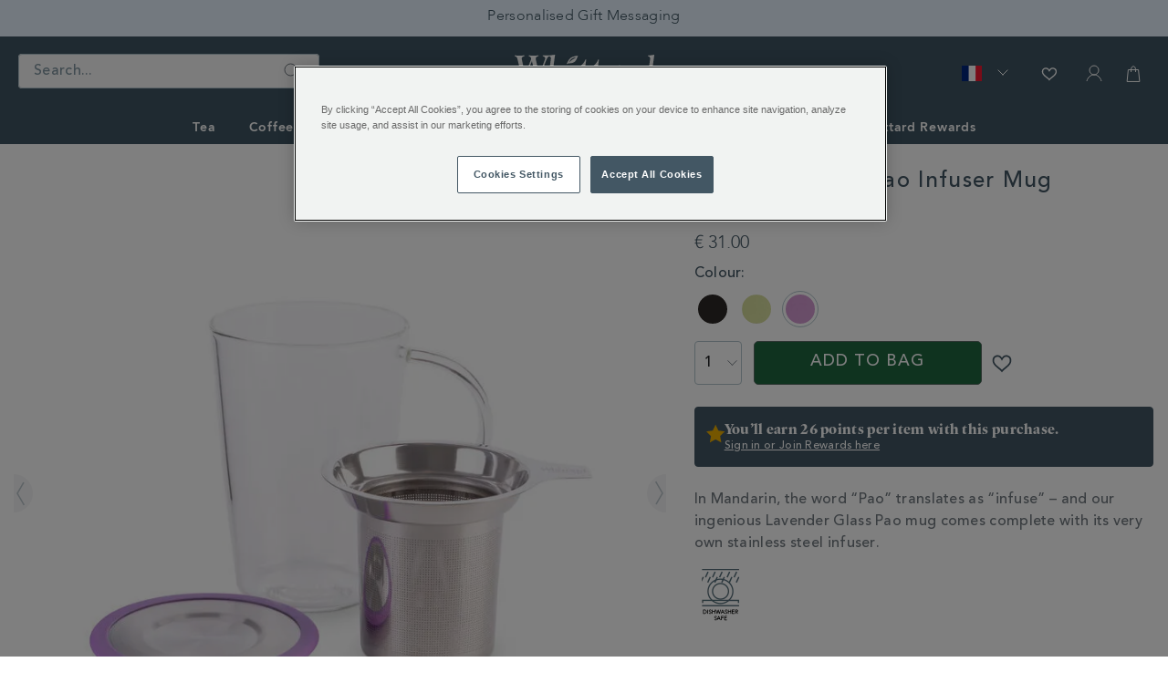

--- FILE ---
content_type: text/html;charset=UTF-8
request_url: https://www.whittard.com/fr/christmas/tea-gifts/lavender-glass-pao-infuser-mug-354241.html
body_size: 35436
content:
<!doctype html>
<!--[if lt IE 7]> <html class="ie6 oldie" lang="en"> <![endif]-->
<!--[if IE 7]> <html class="ie7 oldie" lang="en"> <![endif]-->
<!--[if IE 8]> <html class="ie8 oldie" lang="en"> <![endif]-->
<!--[if gt IE 8]><!--> <html lang="en"> <!--<![endif]-->
<head>




























































































































































































































































<script src="//cdn.ometria.com/tags/4f66ae4ecae9d526.js"></script>


<meta charset=UTF-8>

<meta http-equiv="x-ua-compatible" content="ie=edge">

<meta name="viewport" content="width=device-width, initial-scale=1">
<link rel="preload" href="/on/demandware.static/Sites-WhittardROW-Site/-/en_FR/v1769324532811/lib/jquery/jquery-3.5.0.min.js" as="script"/>
<link rel="preload" href="/on/demandware.static/Sites-WhittardROW-Site/-/en_FR/v1769324532811/lib/third-party.js" as="script"/>
<link rel="preload" href="/on/demandware.static/Sites-WhittardROW-Site/-/en_FR/v1769324532811/js/app.js" as="script"/>

	

	
		

		
            
                <script rel="preload" src="https://www.whittard.com/on/demandware.static/-/Library-Sites-WhittardSharedLibrary/en_FR/v1769324532811/custom/minified/js/25-02-25_1414.js" type="text/javascript"  as="script"></script>
            
		
	








<link rel="preload" href="/on/demandware.static/Sites-WhittardROW-Site/-/en_FR/v1769324532811/fonts/369E31_1_0.woff2" as="font" type="font/woff2" crossorigin/>
<link rel="preload" href="/on/demandware.static/Sites-WhittardROW-Site/-/en_FR/v1769324532811/fonts/369E31_3_0.woff2" as="font" type="font/woff2" crossorigin/>
<link rel="preload" href="/on/demandware.static/Sites-WhittardROW-Site/-/en_FR/v1769324532811/fonts/369E31_0_0.woff2" as="font" type="font/woff2" crossorigin/>
<link rel="preload" href="/on/demandware.static/Sites-WhittardROW-Site/-/en_FR/v1769324532811/fonts/369E31_2_0.woff2" as="font" type="font/woff2" crossorigin/>
<link rel="stylesheet" href="//hello.myfonts.net/count/369e31" media="print" onload="this.media='all'">
<noscript>
<link rel="stylesheet" href="//hello.myfonts.net/count/369e31">
</noscript>

<link rel="stylesheet" href="/on/demandware.static/Sites-WhittardROW-Site/-/en_FR/v1769324532811/lib/third-party.css" media="print" onload="this.media='all'">
<noscript><link rel="stylesheet" href="/on/demandware.static/Sites-WhittardROW-Site/-/en_FR/v1769324532811/lib/third-party.css"></noscript>
<link rel="stylesheet" href="/on/demandware.static/Sites-WhittardROW-Site/-/en_FR/v1769324532811/css/style-christmas.css" media="all"/>

	

	
		

		
            
                <link rel="preload" href="https://www.whittard.com/on/demandware.static/-/Library-Sites-WhittardSharedLibrary/en_FR/v1769324532811/custom/minified/css/25-09-15_1525.css" media="print" onload="this.media='all'"><noscript><link rel="stylesheet" href="https://www.whittard.com/on/demandware.static/-/Library-Sites-WhittardSharedLibrary/en_FR/v1769324532811/custom/minified/css/25-09-15_1525.css"></noscript>
            
		
	


<link rel="preconnect" href="iploc.tryzens-analytics.com:12443">
<link rel="preconnect" href="www.tryzens-analytics.com:12280">



<link rel="preconnect" href="https://marvel-b1-cdn.bc0a.com">



<link rel="preconnect" href="https://fonts.googleapis.com">
<link rel="preconnect" href="https://fonts.gstatic.com" crossorigin>
<link rel="stylesheet" href="https://fonts.googleapis.com/css?family=Lato:100,300,700,100italic,300italic|Crete+Round:400,400italic&subset=latin,latin&display=swap" media="print" onload="this.media='all'">
<noscript>
<link rel="stylesheet" href="https://fonts.googleapis.com/css?family=Lato:100,300,700,100italic,300italic|Crete+Round:400,400italic&subset=latin,latin&display=swap">
</noscript>

<title>Lavender Glass Pao Infuser Mug | Mugs | Whittard of Chelsea</title>



<!-- BEGIN: Include icons -->

<link rel="shortcut icon" type="image/x-icon" href="/on/demandware.static/Sites-WhittardROW-Site/-/default/dw8224a8dd/images/favicons/favicon.ico" />

<!-- favicon-16x16.png - The classic favicon, displayed in the tabs. -->
<link rel="icon" type="image/png" href="/on/demandware.static/Sites-WhittardROW-Site/-/default/dw5ba6203d/images/favicons/favicon-16x16.png" sizes="16x16" >
<!-- favicon-32x32.png - For Safari on Mac OS. -->
<link rel="icon" type="image/png" href="/on/demandware.static/Sites-WhittardROW-Site/-/default/dwac7e6f52/images/favicons/favicon-32x32.png" sizes="32x32" >
<!-- favicon-96x96.png - For Google TV. -->
<link rel="icon" type="image/png" href="/on/demandware.static/Sites-WhittardROW-Site/-/default/dwf26e88f9/images/favicons/favicon-96x96.png" sizes="96x96" >

<!-- Apple Icons -->
<!-- apple-touch-icon - Same as apple-touch-icon-57x57.png, for "default" requests, as some devices may look for this specific file -->
<link rel="apple-touch-icon" href="/on/demandware.static/Sites-WhittardROW-Site/-/default/dwa1612d6e/images/favicons/apple-icon.png" />
<!-- apple-touch-icon-57x57.png - Android Stock Browser and non-Retina iPhone and iPod Touch -->
<link rel="apple-touch-icon" href="/on/demandware.static/Sites-WhittardROW-Site/-/default/dw49d19745/images/favicons/apple-icon-57x57.png" sizes="57x57" />
<!-- apple-touch-icon-60x60.png - Same as apple-touch-icon-57x57.png, for non-retina iPhone with iOS7. -->
<link rel="apple-touch-icon" href="/on/demandware.static/Sites-WhittardROW-Site/-/default/dw630406f2/images/favicons/apple-icon-60x60.png" sizes="60x60" />
<!-- apple-touch-icon-72x72.png - iPad mini and the first- and second-generation iPad (1x display) on iOS = 6 -->
<link rel="apple-touch-icon" href="/on/demandware.static/Sites-WhittardROW-Site/-/default/dw8a4f19ce/images/favicons/apple-icon-72x72.png" sizes="72x72" />
<!-- apple-touch-icon-76x76.png - iPad mini and the first- and second-generation iPad (1x display) on iOS = 7 -->
<link rel="apple-touch-icon" href="/on/demandware.static/Sites-WhittardROW-Site/-/default/dwfdd87303/images/favicons/apple-icon-76x76.png" sizes="76x76" />
<!-- apple-touch-icon-114x114.png - iPhone (with 2x display) iOS = 6 -->
<link rel="apple-touch-icon" href="/on/demandware.static/Sites-WhittardROW-Site/-/default/dwb2cf340a/images/favicons/apple-icon-114x114.png" sizes="114x114" />
<!-- apple-touch-icon-120x120.png - iPhone (with 2x and 3 display) iOS = 7 -->
<link rel="apple-touch-icon" href="/on/demandware.static/Sites-WhittardROW-Site/-/default/dwaffe231e/images/favicons/apple-icon-120x120.png" sizes="120x120" />
<!-- apple-touch-icon-144x144.png - iPad (with 2x display) iOS = 6 -->
<link rel="apple-touch-icon" href="/on/demandware.static/Sites-WhittardROW-Site/-/default/dw4a4b277c/images/favicons/apple-icon-144x144.png" sizes="144x144" />
<!-- apple-touch-icon-152x152.png - iPad 3+ (with 2x display) iOS = 7 -->
<link rel="apple-touch-icon" href="/on/demandware.static/Sites-WhittardROW-Site/-/default/dw1c30800b/images/favicons/apple-icon-152x152.png" sizes="152x152" />
<!-- apple-touch-icon-180x180.png - iPad and iPad mini (with 2x display) iOS = 8 -->
<link rel="apple-touch-icon" href="/on/demandware.static/Sites-WhittardROW-Site/-/default/dwe2c497a6/images/favicons/apple-icon-180x180.png" sizes="180x180" />
<!-- apple-touch-icon-precomposed - Same as apple-touch-icon.png, but rounded corners -->
<link rel="apple-touch-icon-precomposed" href="/on/demandware.static/Sites-WhittardROW-Site/-/default/dwb5a36627/images/favicons/apple-icon-precomposed.png">

<!-- Android / Chrome Icons -->
<meta name="theme-color" content="#ffffff">
<link rel="manifest" href="/on/demandware.static/Sites-WhittardROW-Site/-/default/dw6b2c126c/images/favicons/manifest.json">

<!-- IE & Edge Icons -->
<meta name="msapplication-TileColor" content="#ffffff">
<!-- Windows 8.0 / Internet Explorer 10 -->
<meta name="msapplication-TileImage" content="/on/demandware.static/Sites-WhittardROW-Site/-/default/dwdda06890/images/favicons/ms-icon-144x144.png">
<!-- Windows 8.1 / Internet Explorer 11 -->
<meta name="msapplication-config" content="/on/demandware.static/Sites-WhittardROW-Site/-/default/dwd0a563c7/images/favicons/browserconfig.xml">

<!-- END: Include icons -->




<meta name="description" content="Loose tea made quick and easy in an elegant glass pao mug with lid and infuser. This beautiful lavender colour will brighten your tea break too. Buy online today." />
<meta name="keywords" content="Pao mug, glass mug, infuser, tea cup, loose tea, glassware, lavender, brew tea" />


<meta http-equiv="Content-Security-Policy" content="default-src 'self' data: gap: *.klarna.com *.freshchat.com *.vimeo.com *.youtube.com *.whittard.co.uk *.whittard.com mention-me.com *.zenaps.com *.sub2tech.com *.gstatic.com *.facebook.com *.bglobale.com *.global-e.com *.onetrust.com *.windows.net *.whittardofchelsea.freshdesk.com *.tvsquared.com; img-src data: blob: *.demandware.net *.commercecloud.salesforce.com *.ads.linkedin.com *.demdex.net *.amazonaws.com *.ometria.com *.googletagmanager.com *.facebook.net *.facebook.com *.google.com *.google.ad *.google.ae *.google.com.af *.google.com.ag *.google.com.ai *.google.al *.google.am *.google.co.ao *.google.com.ar *.google.as *.google.at *.google.com.au *.google.az *.google.ba *.google.com.bd *.google.be *.google.bf *.google.bg *.google.com.bh *.google.bi *.google.bj *.google.com.bn *.google.com.bo *.google.com.br *.google.bs *.google.bt *.google.co.bw *.google.by *.google.com.bz *.google.ca *.google.cd *.google.cf *.google.cg *.google.ch *.google.ci *.google.co.ck *.google.cl *.google.cm *.google.cn *.google.com.co *.google.co.cr *.google.com.cu *.google.cv *.google.com.cy *.google.cz *.google.de *.google.dj *.google.dk *.google.dm *.google.com.do *.google.dz *.google.com.ec *.google.ee *.google.com.eg *.google.es *.google.com.et *.google.fi *.google.com.fj *.google.fm *.google.fr *.google.ga *.google.ge *.google.gg *.google.com.gh *.google.com.gi *.google.gl *.google.gm *.google.gr *.google.com.gt *.google.gy *.google.com.hk *.google.hn *.google.hr *.google.ht *.google.hu *.google.co.id *.google.ie *.google.co.il *.google.im *.google.co.in *.google.iq *.google.is *.google.it *.google.je *.google.com.jm *.google.jo *.google.co.jp *.google.co.ke *.google.com.kh *.google.ki *.google.kg *.google.co.kr *.google.com.kw *.google.kz *.google.la *.google.com.lb *.google.li *.google.lk *.google.co.ls *.google.lt *.google.lu *.google.lv *.google.com.ly *.google.co.ma *.google.md *.google.me *.google.mg *.google.mk *.google.ml *.google.com.mm *.google.mn *.google.ms *.google.com.mt *.google.mu *.google.mv *.google.mw *.google.com.mx *.google.com.my *.google.co.mz *.google.com.na *.google.com.ng *.google.com.ni *.google.ne *.google.nl *.google.no *.google.com.np *.google.nr *.google.nu *.google.co.nz *.google.com.om *.google.com.pa *.google.com.pe *.google.com.pg *.google.com.ph *.google.com.pk *.google.pl *.google.pn *.google.com.pr *.google.ps *.google.pt *.google.com.py *.google.com.qa *.google.ro *.google.ru *.google.rw *.google.com.sa *.google.com.sb *.google.sc *.google.se *.google.com.sg *.google.sh *.google.si *.google.sk *.google.com.sl *.google.sn *.google.so *.google.sm *.google.sr *.google.st *.google.com.sv *.google.td *.google.tg *.google.co.th *.google.com.tj *.google.tl *.google.tm *.google.tn *.google.to *.google.com.tr *.google.tt *.google.com.tw *.google.co.tz *.google.com.ua *.google.co.ug *.google.co.uk *.google.com.uy *.google.co.uz *.google.com.vc *.google.co.ve *.google.vg *.google.co.vi *.google.com.vn *.google.vu *.google.ws *.google.rs *.google.co.za *.google.co.zm *.google.co.zw *.google.cat *.gstatic.com *.doubleclick.net *.googleapis.com *.google-analytics.com *.googleadservices.com *.google.com *.whittard.co.uk *.whittard.com *.postcodeanywhere.co.uk *.pcapredict.com *.yotpo.com *.tokywoky.com img.tokywoky.com *.klarnaservices.com *.klarnacdn.net *.mention-me.com *.awin1.com *.dwin1.com bda.bookatable.com i.ytimg.com *.contentsquare.net *.contentsquare.com *.sub2tech.com *.cloudfront.net *.youtube.com *.vimeo.com bat.bing.com *.zenaps.com *.msgfocus.com *.fbsbx.com *.fbcdn.net graph.facebook.com *.zscloud.net *.googleusercontent.com *.klarnaevt.com i.vimeocdn.com *.surveymonkey.com *.kaltura.com *.gocertify.me *.bglobale.com *.global-e.com *.bc0a.com *.b0e8.com *.onetrust.com *.windows.net *.particularaudience.com *.p-a.io *.googleanalytics.com *.google-analytics.com *.googleoptimize.com *.tvsquared.com analytics.whittard.com analytics.whittard.co.uk ade.googlesyndication.com *.abtasty.com *.roeyecdn.com *.roeye.com *.linkedin.com *.hotjar.com *.hotjar.io wss://*.hotjar.com; child-src 'self' blob: *.abtasty.com *.studentbeans.com *.google.com *.doubleclick.net *.facebook.com *.tokywoky.com *.freshchat.com mention-me.com *.mention-me.com *.klarna.com *.klarnaservices.com bda.bookatable.com *.sub2tech.com *.youtube.com *.vimeo.com *.zenaps.com *.googlesyndication.com *.online-metrix.net *.pagetiger.com *.googletagmanager.com connect.studentbeans.com *.googleapis.com *.surveymonkey.com *.paperform.co paperform.co *.ordergroove.com *.worldpay.com *.cardinalcommerce.com *.gocertify.me *.bglobale.com *.global-e.com whittardofchelsea.freshdesk.com *.pinterest.com *.whittard.co.uk *.whittard.com; style-src 'self' 'unsafe-inline' *.googleapis.com *.postcodeanywhere.co.uk *.pcapredict.com *.bootstrapcdn.com *.myfonts.net cdnjs.cloudflare.com *.yotpo.com *.freshchat.com *.mention-me.com *.sub2tech.com bda.bookatable.com *.klarnacdn.net *.whittard.co.uk *.whittard.com *.ordergroove.com *.particularaudience.com *.p-a.io *.google.com *.amazonaws.com *.abtasty.com *.gstatic.com *.hotjar.com *.hotjar.io wss://*.hotjar.com; font-src 'self' data: *.gstatic.com *.g.doubleclick.net *.bootstrapcdn.com *.yotpo.com *.bookatable.com *.alicdn.com *.klarnacdn.net *.whittard.co.uk *.whittard.com *.ordergroove.com *.fontawesome.com *.bglobale.com *.global-e.com *.abtasty.com *.googleapis.com use.typekit.net *.hotjar.com *.hotjar.io wss://*.hotjar.com; media-src 'self' data: *.facebook.com *.youtube.com *.vimeo.com *.paypal.com; script-src 'self' 'unsafe-inline' 'unsafe-eval' snap.licdn.com code.jquery.com *.pinimg.com *.cquotient.com *.ometria.com *.tryzens-analytics.com:12443 *.tvsquared.com *.facebook.net cdnjs.cloudflare.com cdn.cquotient.com *.googletagmanager.com www.googletagmanager.com *.g.doubleclick.net *.googleapis.com *.google-analytics.com *.googleadservices.com *.google.com *.gstatic.com *.dwin1.com *.postcodeanywhere.co.uk *.pcapredict.com *.z-analytics.net *.yotpo.com *.tokywoky.com *.msecnd.net *.freshchat.com *.klarnaservices.com *.klarna.com *.klarnaevt.com *.klarnacdn.net *.mention-me.com *.worldpay.com *.cardinalcommerce.com bda.bookatable.com bat.bing.com *.contentsquare.net *.contentsquare.com *.sub2tech.com *.yottaa.com *.cloudfront.net *.freshworksapi.com *.zenaps.com *.paypal.com *.paypalobjects.com *.awin1.com *.dwin1.com *.sessioncam.com *.whittard.co.uk *.whittard.com *.bootstrapcdn.com *.googlesyndication.com www.google.com *.studentbeans.com onlineerp.solution.quebec widget.surveymonkey.com *.paperform.co paperform.co *.ordergroove.com cdnapisec.kaltura.com *.gocertify.me *.bglobale.com *.global-e.com *.b0e8.com *.vimeo.com *.onetrust.com *.windows.net *.particularaudience.com *.p-a.io *.googleanalytics.com *.googleoptimize.com analytics.whittard.com analytics.whittard.co.uk *.amazonaws.com *.abtasty.com *.roeyecdn.com *.roeye.com *.pinterest.com *.zi-scripts.com *.roeye.com *.payments-amazon.com *.tryzens-analytics.com unpkg.com cdn.cookielaw.org *.hotjar.com *.hotjar.io wss://*.hotjar.com; connect-src 'self' *.ads.linkedin.com snap.licdn.com *.rapid.yottaa-network.net pagead2.googlesyndication.com *.google-analytics.com *.googleadservices.com *.g.doubleclick.net *.tryzens-analytics.com:12280 *.ometria.com *.postcodeanywhere.co.uk *.pcapredict.com *.yotpo.com *.tokywoky.com *.klarnauserservices.com *.klarnaservices.com *.klarna.com *.klarnaevt.com *.klarnacdn.net *.mention-me.com mention-me.com bda.bookatable.com *.z-analytics.net *.contentsquare.net *.contentsquare.com *.sub2tech.com *.cloudfront.net *.awin1.com *.dwin1.com *.yottaa.net *.sessioncam.com bat.bing.com *.facebook.com *.google.com *.facebook.net *.googleapis.com widget.surveymonkey.com *.s3.amazonaws.com *.ordergroove.com *.worldpay.com *.cardinalcommerce.com *.gocertify.me *.bglobale.com *.global-e.com *.vimeo.com *.onetrust.com *.windows.net *.particularaudience.com *.p-a.io *.gstatic.com *.abtasty.com analytics.whittard.com analytics.whittard.co.uk ade.googlesyndication.com *.whittard.com *.whittard.co.uk *.amazonaws.com *.pinterest.com *.zi-scripts.com *.zoominfo.com *.tryzens-analytics.com unpkg.com cdn.cookielaw.org *.google.co.uk *.bing.net payments-eu.amazon.com *.hotjar.com *.hotjar.io wss://*.hotjar.com; manifest-src 'self'; upgrade-insecure-requests">








<link rel="stylesheet" href="//maxcdn.bootstrapcdn.com/font-awesome/4.3.0/css/font-awesome.min.css" media="print" onload="this.media='all'"><noscript><link rel="stylesheet" href="//maxcdn.bootstrapcdn.com/font-awesome/4.3.0/css/font-awesome.min.css"></noscript>
<!--[if lt IE 9]>
<script src="/on/demandware.static/Sites-WhittardROW-Site/-/en_FR/v1769324532811/js/lib/html5.js"></script>
<![endif]-->

<script type="text/javascript">//<!--
/* <![CDATA[ (head-active_data.js) */
var dw = (window.dw || {});
dw.ac = {
    _analytics: null,
    _events: [],
    _category: "",
    _searchData: "",
    _anact: "",
    _anact_nohit_tag: "",
    _analytics_enabled: "true",
    _timeZone: "Etc/UTC",
    _capture: function(configs) {
        if (Object.prototype.toString.call(configs) === "[object Array]") {
            configs.forEach(captureObject);
            return;
        }
        dw.ac._events.push(configs);
    },
	capture: function() { 
		dw.ac._capture(arguments);
		// send to CQ as well:
		if (window.CQuotient) {
			window.CQuotient.trackEventsFromAC(arguments);
		}
	},
    EV_PRD_SEARCHHIT: "searchhit",
    EV_PRD_DETAIL: "detail",
    EV_PRD_RECOMMENDATION: "recommendation",
    EV_PRD_SETPRODUCT: "setproduct",
    applyContext: function(context) {
        if (typeof context === "object" && context.hasOwnProperty("category")) {
        	dw.ac._category = context.category;
        }
        if (typeof context === "object" && context.hasOwnProperty("searchData")) {
        	dw.ac._searchData = context.searchData;
        }
    },
    setDWAnalytics: function(analytics) {
        dw.ac._analytics = analytics;
    },
    eventsIsEmpty: function() {
        return 0 == dw.ac._events.length;
    }
};
/* ]]> */
// -->
</script>
<script type="text/javascript">//<!--
/* <![CDATA[ (head-cquotient.js) */
var CQuotient = window.CQuotient = {};
CQuotient.clientId = 'bcgt-WhittardROW';
CQuotient.realm = 'BCGT';
CQuotient.siteId = 'WhittardROW';
CQuotient.instanceType = 'prd';
CQuotient.locale = 'en_FR';
CQuotient.fbPixelId = '__UNKNOWN__';
CQuotient.activities = [];
CQuotient.cqcid='';
CQuotient.cquid='';
CQuotient.cqeid='';
CQuotient.cqlid='';
CQuotient.apiHost='api.cquotient.com';
/* Turn this on to test against Staging Einstein */
/* CQuotient.useTest= true; */
CQuotient.useTest = ('true' === 'false');
CQuotient.initFromCookies = function () {
	var ca = document.cookie.split(';');
	for(var i=0;i < ca.length;i++) {
	  var c = ca[i];
	  while (c.charAt(0)==' ') c = c.substring(1,c.length);
	  if (c.indexOf('cqcid=') == 0) {
		CQuotient.cqcid=c.substring('cqcid='.length,c.length);
	  } else if (c.indexOf('cquid=') == 0) {
		  var value = c.substring('cquid='.length,c.length);
		  if (value) {
		  	var split_value = value.split("|", 3);
		  	if (split_value.length > 0) {
			  CQuotient.cquid=split_value[0];
		  	}
		  	if (split_value.length > 1) {
			  CQuotient.cqeid=split_value[1];
		  	}
		  	if (split_value.length > 2) {
			  CQuotient.cqlid=split_value[2];
		  	}
		  }
	  }
	}
}
CQuotient.getCQCookieId = function () {
	if(window.CQuotient.cqcid == '')
		window.CQuotient.initFromCookies();
	return window.CQuotient.cqcid;
};
CQuotient.getCQUserId = function () {
	if(window.CQuotient.cquid == '')
		window.CQuotient.initFromCookies();
	return window.CQuotient.cquid;
};
CQuotient.getCQHashedEmail = function () {
	if(window.CQuotient.cqeid == '')
		window.CQuotient.initFromCookies();
	return window.CQuotient.cqeid;
};
CQuotient.getCQHashedLogin = function () {
	if(window.CQuotient.cqlid == '')
		window.CQuotient.initFromCookies();
	return window.CQuotient.cqlid;
};
CQuotient.trackEventsFromAC = function (/* Object or Array */ events) {
try {
	if (Object.prototype.toString.call(events) === "[object Array]") {
		events.forEach(_trackASingleCQEvent);
	} else {
		CQuotient._trackASingleCQEvent(events);
	}
} catch(err) {}
};
CQuotient._trackASingleCQEvent = function ( /* Object */ event) {
	if (event && event.id) {
		if (event.type === dw.ac.EV_PRD_DETAIL) {
			CQuotient.trackViewProduct( {id:'', alt_id: event.id, type: 'raw_sku'} );
		} // not handling the other dw.ac.* events currently
	}
};
CQuotient.trackViewProduct = function(/* Object */ cqParamData){
	var cq_params = {};
	cq_params.cookieId = CQuotient.getCQCookieId();
	cq_params.userId = CQuotient.getCQUserId();
	cq_params.emailId = CQuotient.getCQHashedEmail();
	cq_params.loginId = CQuotient.getCQHashedLogin();
	cq_params.product = cqParamData.product;
	cq_params.realm = cqParamData.realm;
	cq_params.siteId = cqParamData.siteId;
	cq_params.instanceType = cqParamData.instanceType;
	cq_params.locale = CQuotient.locale;
	
	if(CQuotient.sendActivity) {
		CQuotient.sendActivity(CQuotient.clientId, 'viewProduct', cq_params);
	} else {
		CQuotient.activities.push({activityType: 'viewProduct', parameters: cq_params});
	}
};
/* ]]> */
// -->
</script>





<!-- UI -->
<!-- CUSTOM CSS -->

	

	
		

		
            
			    <link rel="stylesheet" href="https://www.whittard.com/on/demandware.static/-/Library-Sites-WhittardSharedLibrary/en_FR/v1769324532811/custom/minified/css/25-09-15_1525.css" media="print" onload="this.media='all'"><noscript><link rel="stylesheet" href="https://www.whittard.com/on/demandware.static/-/Library-Sites-WhittardSharedLibrary/en_FR/v1769324532811/custom/minified/css/25-09-15_1525.css"></noscript>
            
		
	


<!--[if lte IE 8]>
<script src="//cdnjs.cloudflare.com/ajax/libs/respond.js/1.4.2/respond.js" type="text/javascript"></script>
<script src="https://cdn.rawgit.com/chuckcarpenter/REM-unit-polyfill/master/js/rem.min.js" type="text/javascript"></script>
<![endif]-->





<!-- Google Tag Manager -->
<script>(function(w,d,s,l,i){w[l]=w[l]||[];w[l].push({'gtm.start':
new Date().getTime(),event:'gtm.js'});var f=d.getElementsByTagName(s)[0],
j=d.createElement(s),dl=l!='dataLayer'?'&l='+l:'';j.async=true;j.src=
'https://www.googletagmanager.com/gtm.js?id='+i+dl;f.parentNode.insertBefore(j,f);
})(window,document,'script','dataLayer','GTM-WQ7J8Z3');</script>
<script src="https://commerceops.tryzens-analytics.com/whittard/frontanalytics.min.js" type="text/javascript" async/>
<!-- End Google Tag Manager -->





<!-- Google Tag Manager for Tradestate 2 -->

<script>(function(w,d,s,l,i){w[l]=w[l]||[];w[l].push({'gtm.start':
new Date().getTime(),event:'gtm.js'});var f=d.getElementsByTagName(s)[0],
j=d.createElement(s),dl=l!='dataLayer'?'&l='+l:'';j.async=true;j.src=
'https://www.googletagmanager.com/gtm.js?id='+i+dl;f.parentNode.insertBefore(j,f);
})(window,document,'script','dataLayer','GTM-5LXC997');</script>
<!-- End Google Tag Manager for Tradestate2-->









<script type="text/javascript">
if (window.jQuery) {
jQuery(document).ready(function(){
if(screen.width < 768){
jQuery('#footer').append('<a href="/fr/homepage" class="full-site-link">View Full Site</a>');
jQuery('.full-site-link')
.attr('href', '/on/demandware.store/Sites-WhittardROW-Site/en_FR/Home-FullSite')
.click(function(e) {
e.preventDefault();
jQuery.ajax({
url: '/on/demandware.store/Sites-WhittardROW-Site/en_FR/Home-FullSite',
success: function(){
window.location.reload();
}
});
}
);
}
});
}
</script>







<link rel="stylesheet" href="/on/demandware.static/Sites-WhittardROW-Site/-/en_FR/v1769324532811/css/globale-styles.css" />
<script type="text/javascript" id="globale-script-loader-data" src="/on/demandware.static/Sites-WhittardROW-Site/-/en_FR/v1769324532811/js/globaleScriptLoader.js">
{"clientJsUrl":"https://web.global-e.com/merchant/clientsdk/900","apiVersion":"2.1.4","clientJsMerchantId":900,"clientSettings":"{\"AllowClientTracking\":{\"Value\":\"true\"},\"CDNEnabled\":{\"Value\":\"true\"},\"CheckoutContainerSuffix\":{\"Value\":\"Global-e_International_Checkout\"},\"FT_IsAnalyticsSDKEnabled\":{\"Value\":\"true\"},\"FullClientTracking\":{\"Value\":\"true\"},\"IsMonitoringMerchant\":{\"Value\":\"true\"},\"IsV2Checkout\":{\"Value\":\"true\"},\"SetGEInCheckoutContainer\":{\"Value\":\"true\"},\"ShowFreeShippingBanner\":{\"Value\":\"false\"},\"TabletAsMobile\":{\"Value\":\"false\"},\"AdScaleClientSDKURL\":{\"Value\":\"https://web.global-e.com/merchant/GetAdScaleClientScript?merchantId=900\"},\"AmazonUICulture\":{\"Value\":\"en-GB\"},\"AnalyticsSDKCDN\":{\"Value\":\"https://globale-analytics-sdk.global-e.com/PROD/bundle.js\"},\"AnalyticsUrl\":{\"Value\":\"https://services.global-e.com/\"},\"BfGoogleAdsEnabled\":{\"Value\":\"false\"},\"BfGoogleAdsLifetimeInDays\":{\"Value\":\"30\"},\"CashbackServiceDomainUrl\":{\"Value\":\"https://finance-cashback.global-e.com\"},\"CDNUrl\":{\"Value\":\"https://webservices.global-e.com/\"},\"ChargeMerchantForPrepaidRMAOfReplacement\":{\"Value\":\"false\"},\"CheckoutCDNURL\":{\"Value\":\"https://webservices.global-e.com/\"},\"EnableReplaceUnsupportedCharactersInCheckout\":{\"Value\":\"false\"},\"Environment\":{\"Value\":\"PRODUCTION\"},\"FinanceServiceBaseUrl\":{\"Value\":\"https://finance-calculations.global-e.com\"},\"FT_AnalyticsSdkEnsureClientIdSynchronized\":{\"Value\":\"true\"},\"FT_BrowsingStartCircuitBreaker\":{\"Value\":\"true\"},\"FT_BrowsingStartEventInsteadOfPageViewed\":{\"Value\":\"true\"},\"FT_IsLegacyAnalyticsSDKEnabled\":{\"Value\":\"true\"},\"FT_IsShippingCountrySwitcherPopupAnalyticsEnabled\":{\"Value\":\"false\"},\"FT_IsWelcomePopupAnalyticsEnabled\":{\"Value\":\"false\"},\"FT_PostponePageViewToPageLoadComplete\":{\"Value\":\"true\"},\"FT_UseGlobalEEngineConfig\":{\"Value\":\"true\"},\"FT_UtmRaceConditionEnabled\":{\"Value\":\"true\"},\"GTM_ID\":{\"Value\":\"GTM-PWW94X2\"},\"InternalTrackingEnabled\":{\"Value\":\"false\"},\"InvoiceEditorURL\":{\"Value\":\"documents/invoice_editor\"},\"PixelAddress\":{\"Value\":\"https://utils.global-e.com\"},\"RangeOfAdditionalPaymentFieldsToDisplayIDs\":{\"Value\":\"[1,2,3,4,5,6,7,8,9,10,11,12,13,14,15,16,17,18,19,20]\"},\"ReconciliationServiceBaseUrl\":{\"Value\":\"https://finance-reconciliation-engine.global-e.com\"},\"RefundRMAReplacementShippingTypes\":{\"Value\":\"[2,3,4]\"},\"RefundRMAReplacementStatuses\":{\"Value\":\"[9,11,12]\"},\"TrackingV2\":{\"Value\":\"true\"},\"UseShopifyCheckoutForPickUpDeliveryMethod\":{\"Value\":\"false\"},\"MerchantIdHashed\":{\"Value\":\"mZPZ\"}}","clientJsDomain":"https://web.global-e.com","cookieDomain":"www.whittard.com","globaleOperatedCountry":true,"performFrontendSiteUrlRedirect":true,"getSiteRedirectUrl":"https://www.whittard.com/on/demandware.store/Sites-WhittardROW-Site/en_FR/Globale-GetSiteRedirectUrl","globaleConvertPriceUrl":"https://www.whittard.com/on/demandware.store/Sites-WhittardROW-Site/en_FR/Globale-ConvertPrice","country":"FR","currency":"EUR","culture":"fr","locale":"en_FR","allowedSite":false,"languageSwitcher":{"enabled":false},"countryGeoIP":"US"}
</script>





<script type="text/javascript" async src="/on/demandware.static/Sites-WhittardROW-Site/-/en_FR/v1769324532811/js/globalePriceConverter.js"></script>




<script>
    window.lazySizesConfig = window.lazySizesConfig || {};
    window.lazySizesConfig.loadHidden = false;
</script>
<script type="text/javascript">
/*! lazysizes - v5.2.2 */
!function(e){var t=function(u,D,f){"use strict";var k,H;if(function(){var e;var t={lazyClass:"lazyload",loadedClass:"lazyloaded",loadingClass:"lazyloading",preloadClass:"lazypreload",errorClass:"lazyerror",autosizesClass:"lazyautosizes",fastLoadedClass:"ls-is-cached",iframeLoadMode:0,srcAttr:"data-src",srcsetAttr:"data-srcset",sizesAttr:"data-sizes",minSize:40,customMedia:{},init:true,expFactor:1.5,hFac:.8,loadMode:2,loadHidden:true,ricTimeout:0,throttleDelay:125};H=u.lazySizesConfig||u.lazysizesConfig||{};for(e in t){if(!(e in H)){H[e]=t[e]}}}(),!D||!D.getElementsByClassName){return{init:function(){},cfg:H,noSupport:true}}var O=D.documentElement,i=u.HTMLPictureElement,P="addEventListener",$="getAttribute",q=u[P].bind(u),I=u.setTimeout,U=u.requestAnimationFrame||I,o=u.requestIdleCallback,j=/^picture$/i,r=["load","error","lazyincluded","_lazyloaded"],a={},G=Array.prototype.forEach,J=function(e,t){if(!a[t]){a[t]=new RegExp("(\\s|^)"+t+"(\\s|$)")}return a[t].test(e[$]("class")||"")&&a[t]},K=function(e,t){if(!J(e,t)){e.setAttribute("class",(e[$]("class")||"").trim()+" "+t)}},Q=function(e,t){var a;if(a=J(e,t)){e.setAttribute("class",(e[$]("class")||"").replace(a," "))}},V=function(t,a,e){var i=e?P:"removeEventListener";if(e){V(t,a)}r.forEach(function(e){t[i](e,a)})},X=function(e,t,a,i,r){var n=D.createEvent("Event");if(!a){a={}}a.instance=k;n.initEvent(t,!i,!r);n.detail=a;e.dispatchEvent(n);return n},Y=function(e,t){var a;if(!i&&(a=u.picturefill||H.pf)){if(t&&t.src&&!e[$]("srcset")){e.setAttribute("srcset",t.src)}a({reevaluate:true,elements:[e]})}else if(t&&t.src){e.src=t.src}},Z=function(e,t){return(getComputedStyle(e,null)||{})[t]},s=function(e,t,a){a=a||e.offsetWidth;while(a<H.minSize&&t&&!e._lazysizesWidth){a=t.offsetWidth;t=t.parentNode}return a},ee=function(){var a,i;var t=[];var r=[];var n=t;var s=function(){var e=n;n=t.length?r:t;a=true;i=false;while(e.length){e.shift()()}a=false};var e=function(e,t){if(a&&!t){e.apply(this,arguments)}else{n.push(e);if(!i){i=true;(D.hidden?I:U)(s)}}};e._lsFlush=s;return e}(),te=function(a,e){return e?function(){ee(a)}:function(){var e=this;var t=arguments;ee(function(){a.apply(e,t)})}},ae=function(e){var a;var i=0;var r=H.throttleDelay;var n=H.ricTimeout;var t=function(){a=false;i=f.now();e()};var s=o&&n>49?function(){o(t,{timeout:n});if(n!==H.ricTimeout){n=H.ricTimeout}}:te(function(){I(t)},true);return function(e){var t;if(e=e===true){n=33}if(a){return}a=true;t=r-(f.now()-i);if(t<0){t=0}if(e||t<9){s()}else{I(s,t)}}},ie=function(e){var t,a;var i=99;var r=function(){t=null;e()};var n=function(){var e=f.now()-a;if(e<i){I(n,i-e)}else{(o||r)(r)}};return function(){a=f.now();if(!t){t=I(n,i)}}},e=function(){var v,m,c,h,e;var y,z,g,p,C,b,A;var n=/^img$/i;var d=/^iframe$/i;var E="onscroll"in u&&!/(gle|ing)bot/.test(navigator.userAgent);var _=0;var w=0;var M=0;var N=-1;var L=function(e){M--;if(!e||M<0||!e.target){M=0}};var x=function(e){if(A==null){A=Z(D.body,"visibility")=="hidden"}return A||!(Z(e.parentNode,"visibility")=="hidden"&&Z(e,"visibility")=="hidden")};var W=function(e,t){var a;var i=e;var r=x(e);g-=t;b+=t;p-=t;C+=t;while(r&&(i=i.offsetParent)&&i!=D.body&&i!=O){r=(Z(i,"opacity")||1)>0;if(r&&Z(i,"overflow")!="visible"){a=i.getBoundingClientRect();r=C>a.left&&p<a.right&&b>a.top-1&&g<a.bottom+1}}return r};var t=function(){var e,t,a,i,r,n,s,o,l,u,f,c;var d=k.elements;if((h=H.loadMode)&&M<8&&(e=d.length)){t=0;N++;for(;t<e;t++){if(!d[t]||d[t]._lazyRace){continue}if(!E||k.prematureUnveil&&k.prematureUnveil(d[t])){R(d[t]);continue}if(!(o=d[t][$]("data-expand"))||!(n=o*1)){n=w}if(!u){u=!H.expand||H.expand<1?O.clientHeight>500&&O.clientWidth>500?500:370:H.expand;k._defEx=u;f=u*H.expFactor;c=H.hFac;A=null;if(w<f&&M<1&&N>2&&h>2&&!D.hidden){w=f;N=0}else if(h>1&&N>1&&M<6){w=u}else{w=_}}if(l!==n){y=innerWidth+n*c;z=innerHeight+n;s=n*-1;l=n}a=d[t].getBoundingClientRect();if((b=a.bottom)>=s&&(g=a.top)<=z&&(C=a.right)>=s*c&&(p=a.left)<=y&&(b||C||p||g)&&(H.loadHidden||x(d[t]))&&(m&&M<3&&!o&&(h<3||N<4)||W(d[t],n))){R(d[t]);r=true;if(M>9){break}}else if(!r&&m&&!i&&M<4&&N<4&&h>2&&(v[0]||H.preloadAfterLoad)&&(v[0]||!o&&(b||C||p||g||d[t][$](H.sizesAttr)!="auto"))){i=v[0]||d[t]}}if(i&&!r){R(i)}}};var a=ae(t);var S=function(e){var t=e.target;if(t._lazyCache){delete t._lazyCache;return}L(e);K(t,H.loadedClass);Q(t,H.loadingClass);V(t,B);X(t,"lazyloaded")};var i=te(S);var B=function(e){i({target:e.target})};var T=function(e,t){var a=e.getAttribute("data-load-mode")||H.iframeLoadMode;if(a==0){e.contentWindow.location.replace(t)}else if(a==1){e.src=t}};var F=function(e){var t;var a=e[$](H.srcsetAttr);if(t=H.customMedia[e[$]("data-media")||e[$]("media")]){e.setAttribute("media",t)}if(a){e.setAttribute("srcset",a)}};var s=te(function(t,e,a,i,r){var n,s,o,l,u,f;if(!(u=X(t,"lazybeforeunveil",e)).defaultPrevented){if(i){if(a){K(t,H.autosizesClass)}else{t.setAttribute("sizes",i)}}s=t[$](H.srcsetAttr);n=t[$](H.srcAttr);if(r){o=t.parentNode;l=o&&j.test(o.nodeName||"")}f=e.firesLoad||"src"in t&&(s||n||l);u={target:t};K(t,H.loadingClass);if(f){clearTimeout(c);c=I(L,2500);V(t,B,true)}if(l){G.call(o.getElementsByTagName("source"),F)}if(s){t.setAttribute("srcset",s)}else if(n&&!l){if(d.test(t.nodeName)){T(t,n)}else{t.src=n}}if(r&&(s||l)){Y(t,{src:n})}}if(t._lazyRace){delete t._lazyRace}Q(t,H.lazyClass);ee(function(){var e=t.complete&&t.naturalWidth>1;if(!f||e){if(e){K(t,H.fastLoadedClass)}S(u);t._lazyCache=true;I(function(){if("_lazyCache"in t){delete t._lazyCache}},9)}if(t.loading=="lazy"){M--}},true)});var R=function(e){if(e._lazyRace){return}var t;var a=n.test(e.nodeName);var i=a&&(e[$](H.sizesAttr)||e[$]("sizes"));var r=i=="auto";if((r||!m)&&a&&(e[$]("src")||e.srcset)&&!e.complete&&!J(e,H.errorClass)&&J(e,H.lazyClass)){return}t=X(e,"lazyunveilread").detail;if(r){re.updateElem(e,true,e.offsetWidth)}e._lazyRace=true;M++;s(e,t,r,i,a)};var r=ie(function(){H.loadMode=3;a()});var o=function(){if(H.loadMode==3){H.loadMode=2}r()};var l=function(){if(m){return}if(f.now()-e<999){I(l,999);return}m=true;H.loadMode=3;a();q("scroll",o,true)};return{_:function(){e=f.now();k.elements=D.getElementsByClassName(H.lazyClass);v=D.getElementsByClassName(H.lazyClass+" "+H.preloadClass);q("scroll",a,true);q("resize",a,true);q("pageshow",function(e){if(e.persisted){var t=D.querySelectorAll("."+H.loadingClass);if(t.length&&t.forEach){U(function(){t.forEach(function(e){if(e.complete){R(e)}})})}}});if(u.MutationObserver){new MutationObserver(a).observe(O,{childList:true,subtree:true,attributes:true})}else{O[P]("DOMNodeInserted",a,true);O[P]("DOMAttrModified",a,true);setInterval(a,999)}q("hashchange",a,true);["focus","mouseover","click","load","transitionend","animationend"].forEach(function(e){D[P](e,a,true)});if(/d$|^c/.test(D.readyState)){l()}else{q("load",l);D[P]("DOMContentLoaded",a);I(l,2e4)}if(k.elements.length){t();ee._lsFlush()}else{a()}},checkElems:a,unveil:R,_aLSL:o}}(),re=function(){var a;var n=te(function(e,t,a,i){var r,n,s;e._lazysizesWidth=i;i+="px";e.setAttribute("sizes",i);if(j.test(t.nodeName||"")){r=t.getElementsByTagName("source");for(n=0,s=r.length;n<s;n++){r[n].setAttribute("sizes",i)}}if(!a.detail.dataAttr){Y(e,a.detail)}});var i=function(e,t,a){var i;var r=e.parentNode;if(r){a=s(e,r,a);i=X(e,"lazybeforesizes",{width:a,dataAttr:!!t});if(!i.defaultPrevented){a=i.detail.width;if(a&&a!==e._lazysizesWidth){n(e,r,i,a)}}}};var e=function(){var e;var t=a.length;if(t){e=0;for(;e<t;e++){i(a[e])}}};var t=ie(e);return{_:function(){a=D.getElementsByClassName(H.autosizesClass);q("resize",t)},checkElems:t,updateElem:i}}(),t=function(){if(!t.i&&D.getElementsByClassName){t.i=true;re._();e._()}};return I(function(){H.init&&t()}),k={cfg:H,autoSizer:re,loader:e,init:t,uP:Y,aC:K,rC:Q,hC:J,fire:X,gW:s,rAF:ee}}(e,e.document,Date);e.lazySizes=t,"object"==typeof module&&module.exports&&(module.exports=t)}("undefined"!=typeof window?window:{});
</script>


<script type="text/javascript" src="https://try.abtasty.com/c14fadf10d7557d61fc65ab49c16aaae.js"></script>


<link rel="stylesheet" href="/on/demandware.static/Sites-WhittardROW-Site/-/en_FR/v1769324532811/css/product-details.css">



<link rel="canonical" href="https://www.whittard.com/fr/christmas/tea-gifts/lavender-glass-pao-infuser-mug-354241.html"/>






<link rel="alternate" hreflang="x-default" href="https://www.whittard.com/christmas/tea-gifts/lavender-glass-pao-infuser-mug-354241.html" />

<link rel="alternate" hreflang="en-us" href="https://www.whittard.com/us/christmas/tea-gifts/lavender-glass-pao-infuser-mug-354241.html" />

<link rel="alternate" hreflang="en-fr" href="https://www.whittard.com/fr/christmas/tea-gifts/lavender-glass-pao-infuser-mug-354241.html" />

<link rel="alternate" hreflang="en-it" href="https://www.whittard.com/it/christmas/tea-gifts/lavender-glass-pao-infuser-mug-354241.html" />

<link rel="alternate" hreflang="en-de" href="https://www.whittard.com/de/christmas/tea-gifts/lavender-glass-pao-infuser-mug-354241.html" />

<link rel="alternate" hreflang="en-gb" href="https://www.whittard.co.uk/gifts-and-confectionery/gift-type/tea-gifts/lavender-glass-pao-infuser-mug-354241.html" />










    
        <meta property="og:title" content="Lavender Glass Pao Infuser Mug | Mugs | Whittard of Chelsea" />
    
    
        <meta property="og:type" content="product" />
    
    
        <meta property="og:image" content="https://www.whittard.com/dw/image/v2/BCGT_PRD/on/demandware.static/-/Sites-whittard-master-catalog/default/dw7f501e0d/images/hi-res/354241-Lavender-Glass_Pao_Mug-1.jpeg?sw=802&amp;sh=802&amp;sm=fit" />
    
    
        <meta property="og:url" content="https://www.whittard.com/fr/christmas/tea-gifts/lavender-glass-pao-infuser-mug-354241.html" />
    



    
        <meta property="twitter:card" content="summary" />
    
    
        <meta property="twitter:title" content="Lavender Glass Pao Infuser Mug | Mugs | Whittard of Chelsea" />
    
    
        <meta property="twitter:site" content="@whittarduk" />
    
    
        <meta property="twitter:creator" content="@whittarduk" />
    
    
        <meta property="twitter:image" content="https://www.whittard.com/dw/image/v2/BCGT_PRD/on/demandware.static/-/Sites-whittard-master-catalog/default/dw7f501e0d/images/hi-res/354241-Lavender-Glass_Pao_Mug-1.jpeg?sw=802&amp;sh=802&amp;sm=fit" />
    





<style> .be-ix-link-block .be-related-link-container{padding:20px 0px;text-align:center} .be-ix-link-block .be-related-link-container .be-label{margin:0;text-transform:uppercase;font-family:AvenirLTStd-Medium;font-size:18px;font-weight:500;color:#435764} .be-ix-link-block .be-related-link-container .be-list{display:inline-block;list-style:none;margin:0;padding:0} .be-ix-link-block .be-related-link-container .be-list .be-list-item{display:inline-block;margin-right:20px} .be-ix-link-block .be-related-link-container .be-list .be-list-item .be-related-link{color:#435764;font-size:16px;font-weight:300;font-family:AvenirLT-Light;letter-spacing:.7px;text-transform:capitalize} .be-ix-link-block .be-related-link-container .be-list .be-list-item:last-child{margin-right:0} @media (max-width: 767px) { .be-ix-link-block .be-related-link-container .be-label{width:100%;margin-bottom:9px} .be-ix-link-block .be-related-link-container .be-list{display:block;width:100%} .be-ix-link-block .be-related-link-container .be-list .be-list-item{display:block;margin-right:0} } @media (min-width: 768px) { .be-ix-link-block .be-related-link-container{display:flex;justify-content:center} .be-ix-link-block .be-related-link-container .be-label{display:inline-block;margin-right:20px;flex-basis:190px;flex-grow:0;flex-shrink:0;line-height:33px} } </style> 

</head>
<body>



<!-- Google Tag Manager (noscript) -->
<noscript><iframe src="https://www.googletagmanager.com/ns.html?id=GTM-WQ7J8Z3"
height="0" width="0" style="display:none;visibility:hidden"></iframe></noscript>
<!-- End Google Tag Manager (noscript) -->





<!-- Google Tag Manager for Tradestate2 (noscript) -->

<noscript><iframe src="https://www.googletagmanager.com/ns.html?id=GTM-5LXC997"
height="0" width="0" style="display:none;visibility:hidden"></iframe></noscript>
<!-- End Google Tag Manager for Tradestate2(noscript) -->


<div id="wrapper" class="pt_product-details">



<div id="page-redirect" data-action="Product-Show" data-query="pid=354241"></div>


































































































































<input type="hidden" class="gtm-page-data" data-gtag="{&quot;environment&quot;:&quot;production&quot;,&quot;type&quot;:&quot;product&quot;,&quot;title&quot;:&quot;Lavender Glass Pao Infuser Mug | Mugs | Whittard of Chelsea&quot;}"/>
<input type="hidden" class="gtm-funnel-data" data-gtag="Product Details Page"/>


<div class="sticky-dummy-height"></div>
<div class="header-container">
<div class="header-banner">

	 


	








<a href="delivery-returns.html"><div  class="header-banner w-full font-Avenir-light h-auto bg-[#e8f4ff] text-[#3F5562]"><div class="header-promotion" style="background-color: inherit; color: inherit;"><div class="text-slide"><div class="mask"><ul class=" list-none"><li class="text-[15px] xs:text-base anim1" style="letter-spacing: 0.3px;">Whittard Rewards - Earn Points, Gifts and more</li><li class="text-[15px] xs:text-base anim2" style="letter-spacing: 0.3px;">Personalised Gift Messaging</li><li class="text-[15px] xs:text-base anim3" style="letter-spacing: 0.3px;">Shipping Worldwide</li></ul></div></div></div></div> </a>
<style>
      .header-banner {
        position: relative;
      }
      .header-banner .header-promotion {
        padding: 0;
        height: 40px;
        font-size: 16px;
        text-align: center;
      }
      .header-banner .text-link {
        display: inline;
        text-decoration: underline;
        line-height: inherit;
      }
      .header-banner .header-promotion a {
      }
      .header-banner .header-promotion label {
        display: block;
        margin-top: 2px !important;
      }
      .information .header-promotion {
        height: auto !important;
      }
      .information .header-promotion ul {
        margin: 0px;
      }
      .information .header-promotion li label {
        display: block;
      }
      .text-slide {
        display: contents;
      }

      @media screen and (max-width: 47.9375em) {
        .information {
          display: block !important;
          height: auto !important;
        }
      }

      @media screen and (max-width: 1024px) {
        .header-banner .header-promotion {
          height: 40px;
        }
      }

      @media screen and (max-width: 767px) {
        .header-banner .header-promotion {
          height: 40px;
        }
        .information {
          height: auto !important;
        }

      }

      @media screen and (max-width: 480px) {
        .header-banner .header-promotion {
          height: 40px !important;
        }
        .information {
          height: auto !important;
        }
        .mask {
          width: 95% !important;
        }
      }

      @keyframes cycle-desk {
        0% {
          left: 0px;
        }
        4% {
          left: 0px;
        }
        36% {
          left: 0px;
          opacity: 1;
          z-index: 0;
        }
        41% {
          left: 325px;
          opacity: 0;
          z-index: 0;
        }
        42% {
          left: -325px;
          opacity: 0;
          z-index: -1;
        }
        50% {
          left: -325px;
          opacity: 0;
          z-index: -1;
        }
        92% {
          left: -325px;
          opacity: 0;
          z-index: 0;
        }
        95% {
          left: -325px;
          opacity: 0;
        }
        100% {
          left: 0px;
          opacity: 1;
        }
      }

      @keyframes cycle-desk2 {
        0% {
          left: -325px;
          opacity: 0;
        }
        37% {
          left: -325px;
          opacity: 0;
        }
        42% {
          left: 0px;
          opacity: 1;
        }
        65% {
          left: 0px;
          opacity: 1;
          z-index: 0;
        }
        70% {
          left: 325px;
          opacity: 0;
          z-index: 0;
        }
        71% {
          left: -325px;
          opacity: 0;
          z-index: -1;
        }
        100% {
          left: -325px;
          opacity: 0;
          z-index: -1;
        }
      }

      @keyframes cycle-desk3 {
        0% {
          left: -325px;
          opacity: 0;
        }
        65% {
          left: -325px;
          opacity: 0;
        }
        70% {
          left: 0px;
          opacity: 1;
        }
        94% {
          left: 0px;
          opacity: 1;
          z-index: 0;
        }
        99% {
          left: 325px;
          opacity: 0;
          z-index: 0;
        }
        100% {
          left: -325px;
          opacity: 0;
          z-index: -1;
        }
      }

      @-moz-keyframes cycle-desk {
        0% {
          left: 0px;
        }
        4% {
          left: 0px;
        }
        36% {
          left: 0px;
          opacity: 1;
          z-index: 0;
        }
        41% {
          left: 325px;
          opacity: 0;
          z-index: 0;
        }
        42% {
          left: -325px;
          opacity: 0;
          z-index: -1;
        }
        50% {
          left: -325px;
          opacity: 0;
          z-index: -1;
        }
        92% {
          left: -325px;
          opacity: 0;
          z-index: 0;
        }
        95% {
          left: -325px;
          opacity: 0;
        }
        100% {
          left: 0px;
          opacity: 1;
        }
      }

      @-moz-keyframes cycle-desk2 {
        0% {
          left: -325px;
          opacity: 0;
        }
        37% {
          left: -325px;
          opacity: 0;
        }
        42% {
          left: 0px;
          opacity: 1;
        }
        65% {
          left: 0px;
          opacity: 1;
          z-index: 0;
        }
        70% {
          left: 325px;
          opacity: 0;
          z-index: 0;
        }
        71% {
          left: -325px;
          opacity: 0;
          z-index: -1;
        }
        100% {
          left: -325px;
          opacity: 0;
          z-index: -1;
        }
      }

      @-moz-keyframes cycle-desk3 {
        0% {
          left: -325px;
          opacity: 0;
        }
        65% {
          left: -325px;
          opacity: 0;
        }
        70% {
          left: 0px;
          opacity: 1;
        }
        94% {
          left: 0px;
          opacity: 1;
          z-index: 0;
        }
        99% {
          left: 325px;
          opacity: 0;
          z-index: 0;
        }
        100% {
          left: -325px;
          opacity: 0;
          z-index: -1;
        }
      }

      @-webkit-keyframes cycle-desk {
        0% {
          left: 0px;
        }
        4% {
          left: 0px;
        }
        36% {
          left: 0px;
          opacity: 1;
          z-index: 0;
        }
        41% {
          left: 325px;
          opacity: 0;
          z-index: 0;
        }
        42% {
          left: -325px;
          opacity: 0;
          z-index: -1;
        }
        50% {
          left: -325px;
          opacity: 0;
          z-index: -1;
        }
        92% {
          left: -325px;
          opacity: 0;
          z-index: 0;
        }
        95% {
          left: -325px;
          opacity: 0;
        }
        100% {
          left: 0px;
          opacity: 1;
        }
      }

      @-webkit-keyframes cycle-desk2 {
        0% {
          left: -325px;
          opacity: 0;
        }
        37% {
          left: -325px;
          opacity: 0;
        }
        42% {
          left: 0px;
          opacity: 1;
        }
        65% {
          left: 0px;
          opacity: 1;
          z-index: 0;
        }
        70% {
          left: 325px;
          opacity: 0;
          z-index: 0;
        }
        71% {
          left: -325px;
          opacity: 0;
          z-index: -1;
        }
        100% {
          left: -325px;
          opacity: 0;
          z-index: -1;
        }
      }

      @-webkit-keyframes cycle-desk3 {
        0% {
          left: -325px;
          opacity: 0;
        }
        65% {
          left: -325px;
          opacity: 0;
        }
        70% {
          left: 0px;
          opacity: 1;
        }
        94% {
          left: 0px;
          opacity: 1;
          z-index: 0;
        }
        99% {
          left: 325px;
          opacity: 0;
          z-index: 0;
        }
        100% {
          left: -325px;
          opacity: 0;
          z-index: -1;
        }
      }

      .header-promotion.mobile {
        width: 100%;
      }
      .text-slide {
        overflow: visible;
        position: relative;
      }
      .text-slide,
      .mask,
      .mask ul,
      .mask li {
        height: inherit;
      }

      .mask {
        overflow: hidden;
        width: 92%;
        margin: auto;
      }

      .text-slide ul {
        margin: 0;
        padding: 0;
        position: relative;
      }

      .text-slide li {
        position: absolute;
        width: 100%;
        left: -357px;
        list-style: none !important;
        top: 6px;
        letter-spacing: 2px;
      }

      .text-slide li.anim1 {
        -moz-animation: cycle 20s linear infinite;
        -webkit-animation: cycle 20s linear infinite;
        animation: cycle 20s linear infinite;
      }

      .text-slide li.anim2 {
        -moz-animation: cycle2 20s linear infinite;
        -webkit-animation: cycle2 20s linear infinite;
        animation: cycle2 20s linear infinite;
      }

      .text-slide li.anim3 {
        -moz-animation: cycle3 20s linear infinite;
        -webkit-animation: cycle3 20s linear infinite;
        animation: cycle3 20s linear infinite;
      }

      .text-slide:hover li {
        -moz-animation-play-state: paused;
        -webkit-animation-play-state: paused;
        animation-play-state: paused;
      }

      @keyframes cycle {
        0% {
          left: 0px;
        }
        4% {
          left: 0px;
        }
        36% {
          left: 0px;
          opacity: 1;
          z-index: 0;
        }
        41% {
          left: 325px;
          opacity: 0;
          z-index: 0;
        }
        42% {
          left: -325px;
          opacity: 0;
          z-index: -1;
        }
        50% {
          left: -325px;
          opacity: 0;
          z-index: -1;
        }
        92% {
          left: -325px;
          opacity: 0;
          z-index: 0;
        }
        95% {
          left: -325px;
          opacity: 0;
        }
        100% {
          left: 0px;
          opacity: 1;
        }
      }

      @keyframes cycle2 {
        0% {
          left: -325px;
          opacity: 0;
        }
        37% {
          left: -325px;
          opacity: 0;
        }
        42% {
          left: 0px;
          opacity: 1;
        }
        65% {
          left: 0px;
          opacity: 1;
          z-index: 0;
        }
        70% {
          left: 325px;
          opacity: 0;
          z-index: 0;
        }
        71% {
          left: -325px;
          opacity: 0;
          z-index: -1;
        }
        100% {
          left: -325px;
          opacity: 0;
          z-index: -1;
        }
      }

      @keyframes cycle3 {
        0% {
          left: -325px;
          opacity: 0;
        }
        65% {
          left: -325px;
          opacity: 0;
        }
        70% {
          left: 0px;
          opacity: 1;
        }
        94% {
          left: 0px;
          opacity: 1;
          z-index: 0;
        }
        99% {
          left: 325px;
          opacity: 0;
          z-index: 0;
        }
        100% {
          left: -325px;
          opacity: 0;
          z-index: -1;
        }
      }

      @-moz-keyframes cycle {
        0% {
          left: 0px;
        }
        4% {
          left: 0px;
        }
        36% {
          left: 0px;
          opacity: 1;
          z-index: 0;
        }
        41% {
          left: 325px;
          opacity: 0;
          z-index: 0;
        }
        42% {
          left: -325px;
          opacity: 0;
          z-index: -1;
        }
        50% {
          left: -325px;
          opacity: 0;
          z-index: -1;
        }
        92% {
          left: -325px;
          opacity: 0;
          z-index: 0;
        }
        95% {
          left: -325px;
          opacity: 0;
        }
        100% {
          left: 0px;
          opacity: 1;
        }
      }

      @-moz-keyframes cycle2 {
        0% {
          left: -325px;
          opacity: 0;
        }
        37% {
          left: -325px;
          opacity: 0;
        }
        42% {
          left: 0px;
          opacity: 1;
        }
        65% {
          left: 0px;
          opacity: 1;
          z-index: 0;
        }
        70% {
          left: 325px;
          opacity: 0;
          z-index: 0;
        }
        71% {
          left: -325px;
          opacity: 0;
          z-index: -1;
        }
        100% {
          left: -325px;
          opacity: 0;
          z-index: -1;
        }
      }

      @-moz-keyframes cycle3 {
        0% {
          left: -325px;
          opacity: 0;
        }
        65% {
          left: -325px;
          opacity: 0;
        }
        70% {
          left: 0px;
          opacity: 1;
        }
        94% {
          left: 0px;
          opacity: 1;
          z-index: 0;
        }
        99% {
          left: 325px;
          opacity: 0;
          z-index: 0;
        }
        100% {
          left: -325px;
          opacity: 0;
          z-index: -1;
        }
      }

      @-webkit-keyframes cycle {
        0% {
          left: 0px;
        }
        4% {
          left: 0px;
        }
        36% {
          left: 0px;
          opacity: 1;
          z-index: 0;
        }
        41% {
          left: 325px;
          opacity: 0;
          z-index: 0;
        }
        42% {
          left: -325px;
          opacity: 0;
          z-index: -1;
        }
        50% {
          left: -325px;
          opacity: 0;
          z-index: -1;
        }
        92% {
          left: -325px;
          opacity: 0;
          z-index: 0;
        }
        95% {
          left: -325px;
          opacity: 0;
        }
        100% {
          left: 0px;
          opacity: 1;
        }
      }

      @-webkit-keyframes cycle2 {
        0% {
          left: -325px;
          opacity: 0;
        }
        37% {
          left: -325px;
          opacity: 0;
        }
        42% {
          left: 0px;
          opacity: 1;
        }
        65% {
          left: 0px;
          opacity: 1;
          z-index: 0;
        }
        70% {
          left: 325px;
          opacity: 0;
          z-index: 0;
        }
        71% {
          left: -325px;
          opacity: 0;
          z-index: -1;
        }
        100% {
          left: -325px;
          opacity: 0;
          z-index: -1;
        }
      }

      @-webkit-keyframes cycle3 {
        0% {
          left: -325px;
          opacity: 0;
        }
        65% {
          left: -325px;
          opacity: 0;
        }
        70% {
          left: 0px;
          opacity: 1;
        }
        94% {
          left: 0px;
          opacity: 1;
          z-index: 0;
        }
        99% {
          left: 325px;
          opacity: 0;
          z-index: 0;
        }
        100% {
          left: -325px;
          opacity: 0;
          z-index: -1;
        }
      }
   </style>


 
	
</div>

<div class="top-banner" role="banner">
<div class="user-panel-overlay" id="user-panel-overlay"></div>



<div id="user-panel-drawer" class="user-panel-drawer antavo-enabled antavo-nonmember" tabindex="-1" role="dialog" aria-hidden="true" aria-label="My Account">
    












<div class="content-asset">
<!-- dwMarker="content" dwContentID="75b7dd2c6dd018140111783391" -->

<div class="user-panel-content" ><div class="user-panel-title"><h2>My Account</h2><button class="user-panel-close" aria-label="Close panel"><span aria-hidden="true">×</span></button></div><ul class="user-panel-links"><li class="rewards rewards-show"> <a href="https://www.whittard.com/fr/loyaltyhome"><i class="icon icon-icon-account-star"></i><div class="panel-content"><div class="panel-content-heading">My Account &amp; Rewards</div><div class="panel-content-text">See your Rewards, points history and more</div></div></a></li><li class="rewards rewards-account"> <a href="https://www.whittard.com/fr/account"><i class="icon icon-icon-account-star"></i><div class="panel-content"><div class="panel-content-heading">My Account &amp; Rewards</div><div class="panel-content-text">See your Rewards, points history and more</div></div></a></li><li> <a href="https://www.whittard.com/fr/profile"><i class="icon icon-icon-account-personal-data"></i><div class="panel-content"><div class="panel-content-heading">Personal Data</div><div class="panel-content-text">Update your details, email preferences or password</div></div></a></li><li> <a href="https://www.whittard.com/fr/orders"><i class="icon icon-icon-account-myorders"></i><div class="panel-content"><div class="panel-content-heading">My Orders</div><div class="panel-content-text">Check the status of your orders or see past orders</div></div></a></li><li> <a href="https://www.whittard.com/fr/addressbook"><i class="icon icon-icon-account-myaddresses"></i><div class="panel-content"><div class="panel-content-heading">Addresses</div><div class="panel-content-text">Manage your billing and shipping addresses</div></div></a></li><li> <a href="https://www.whittard.com/fr/wishlist"><i class="icon icon-icon-account-wishlist"></i><div class="panel-content"><div class="panel-content-heading">Wishlist</div><div class="panel-content-text">View and modify items on your wishlist</div></div></a></li><li> <a href="https://www.whittard.com/on/demandware.store/Sites-WhittardROW-Site/en_FR/Login-Logout"><i class="icon icon-icon-account-logout"></i><div class="panel-content"><div class="panel-content-heading">Log Out</div></div></a></li></ul></div>
<!-- End content-asset -->
</div>






</div>
<button class="menu-toggle">
<i class="icon icon-icon-hamburger-menu-thin"></i>
<span class="visually-hidden">Close</span>
</button>
<div class="primary-logo">

<a href="https://www.whittard.com/fr/homepage" title="Whittard of Chelsea ROW">
<img src="/on/demandware.static/Sites-WhittardROW-Site/-/default/dwe50ddc26/images/logo.svg" alt="Whittard of Chelsea ROW" width="156" height="52">
<span class="visually-hidden">Whittard of Chelsea ROW</span>
</a>
</div>
<div class="mobile-extra">

<a href="javascript:void(0)" data-popup-url="https://www.whittard.com/fr/login" aria-label="My Account" class="icon icon-icon-my-account-thin account-icon user-account"></a>
<div class="header-search">


<form role="search" action="/fr/search" method="get" name="simpleSearch">
<fieldset>
<input type="text" id="q-mobile" name="q" value="" placeholder="Search..." aria-label="Search"/>
<input type="hidden" name="lang" value="en_FR"/>
<button type="button" class="clear-search"> <span class="visually-hidden"> Close </span> <i class="icon icon-icon-close-black"></i></button>
<button type="submit"><span class="visually-hidden">Search</span><i class="icon icon-icon-search-thin"></i></button>
</fieldset>
</form>

</div>
</div>






























































































































<nav id="navigation" class="navigation null" role="navigation">
    

    
    
        <div class="header-search">
            
                
                
<form role="search" action="/fr/search" method="get" name="simpleSearch">
<fieldset>
<input type="text" id="q-desktop" name="q" value="" placeholder="Search..." aria-label="Search"/>
<input type="hidden" name="lang" value="en_FR"/>
<button type="button" class="clear-search"> <span class="visually-hidden"> Close </span> <i class="icon icon-icon-close-black"></i></button>
<button type="submit"><span class="visually-hidden">Search</span><i class="icon icon-icon-search-thin"></i></button>
</fieldset>
</form>

            
        </div>
    

    
    


































































































































<ul class="menu-category level-1">











<li class="li-has-sub-menu " data-id="tea">

<i class="menu-item-toggle icon icon-icon-arrow-01-thin "></i>

<a class="has-sub-menu" href="https://www.whittard.com/fr/tea">
Tea
</a>





<div class="level-2">
<!-- start of .level-2-inner-container -->
<div class="level-2-inner-container">






<ul class="menu-vertical render-3-columns">












<li class="li-has-sub-menu " data-id="How_do_you_brew">

<i class="menu-item-toggle icon icon-icon-arrow-01-thin "></i>

<a class="has-sub-menu" href="https://www.whittard.com/fr/tea/how-do-you-brew/all-tea" >
How Do You Brew?
</a>

<ul class="level-3">


<li>
<a href="https://www.whittard.com/fr/tea/how-do-you-brew/loose-tea">
Loose Tea
</a>
</li>



<li>
<a href="https://www.whittard.com/fr/tea/how-do-you-brew/teabags">
Teabags
</a>
</li>



<li>
<a href="https://www.whittard.com/fr/tea/how-do-you-brew/cold-brew-teabags">
Cold Brew Teabags
</a>
</li>



<li>
<a href="https://www.whittard.com/fr/tea/tea-type/instant-tea">
Instant Tea
</a>
</li>



<li>
<a href="https://www.whittard.com/fr/tea/how-do-you-brew/all-tea">
All Tea
</a>
</li>


</ul>

</li>













<li class="li-has-sub-menu " data-id="Tea_Type">

<i class="menu-item-toggle icon icon-icon-arrow-01-thin "></i>

<a class="has-sub-menu" href="https://www.whittard.com/fr/tea/how-do-you-brew/all-tea" >
Tea Type
</a>

<ul class="level-3">


<li>
<a href="https://www.whittard.com/fr/tea/tea-type/black-tea">
Black Tea
</a>
</li>



<li>
<a href="https://www.whittard.com/fr/tea/tea-type/green-tea">
Green Tea
</a>
</li>



<li>
<a href="https://www.whittard.com/fr/tea/tea-type/fruit-herbal-tea">
Fruit &amp; Herbal Infusions
</a>
</li>



<li>
<a href="https://www.whittard.com/fr/tea/tea-type/wellness">
Wellness
</a>
</li>



<li>
<a href="https://www.whittard.com/fr/tea/tea-type/flavoured-tea">
Flavoured Tea
</a>
</li>



<li>
<a href="https://www.whittard.com/fr/tea/tea-type/matcha">
Matcha
</a>
</li>



<li>
<a href="https://www.whittard.com/fr/tea/tea-type/oolong">
Oolong
</a>
</li>



<li>
<a href="https://www.whittard.com/fr/tea/tea-type/rooibos">
Rooibos
</a>
</li>



<li>
<a href="https://www.whittard.com/fr/tea/tea-type/white-tea">
White Tea
</a>
</li>



<li>
<a href="https://www.whittard.com/fr/tea/tea-type/chai">
Chai
</a>
</li>



<li>
<a href="https://www.whittard.com/fr/iced-tea-1">
Iced Tea
</a>
</li>



<li>
<a href="https://www.whittard.com/fr/tea/tea-type/mint-tea">
Mint Tea
</a>
</li>


</ul>

</li>













<li class="li-has-sub-menu " data-id="tea-flavours">

<i class="menu-item-toggle icon icon-icon-arrow-01-thin "></i>

<a class="has-sub-menu" href="https://www.whittard.com/fr/tea/how-do-you-brew/all-tea" >
Tea Flavours
</a>

<ul class="level-3">


<li>
<a href="https://www.whittard.com/fr/tea/tea-flavours/citrus">
Citrus
</a>
</li>



<li>
<a href="https://www.whittard.com/fr/tea/tea-flavours/floral">
Floral
</a>
</li>



<li>
<a href="https://www.whittard.com/fr/tea/tea-flavours/fruity">
Fruity
</a>
</li>



<li>
<a href="https://www.whittard.com/fr/tea/tea-flavours/malty">
Malty
</a>
</li>



<li>
<a href="https://www.whittard.com/fr/tea/tea-flavours/nutty">
Nutty
</a>
</li>



<li>
<a href="https://www.whittard.com/fr/tea/tea-flavours/savoury">
Savoury
</a>
</li>



<li>
<a href="https://www.whittard.com/fr/tea/tea-flavours/smoky">
Smoky
</a>
</li>



<li>
<a href="https://www.whittard.com/fr/tea/tea-flavours/spicy">
Spicy
</a>
</li>



<li>
<a href="https://www.whittard.com/fr/tea/tea-flavours/sweet">
Sweet
</a>
</li>


</ul>

</li>


</ul>

<div class="banner render-1-column" tabindex="0">

</div>

</div>
<!-- end of .level-2-inner-container -->
</div>


</li>










<li class="li-has-sub-menu " data-id="coffee">

<i class="menu-item-toggle icon icon-icon-arrow-01-thin "></i>

<a class="has-sub-menu" href="https://www.whittard.com/fr/coffee">
Coffee
</a>





<div class="level-2">
<!-- start of .level-2-inner-container -->
<div class="level-2-inner-container">






<ul class="menu-vertical render-3-columns">












<li class="li-has-sub-menu " data-id="coffee-roast">

<i class="menu-item-toggle icon icon-icon-arrow-01-thin "></i>

<a class="has-sub-menu" href="/coffee" >
Shop By Coffee Roast
</a>

<ul class="level-3">


<li>
<a href="https://www.whittard.com/fr/coffee/shop-by-coffee-roast/dark">
Dark
</a>
</li>



<li>
<a href="https://www.whittard.com/fr/coffee/shop-by-coffee-roast/light">
Light
</a>
</li>



<li>
<a href="https://www.whittard.com/fr/coffee/shop-by-coffee-roast/medium">
Medium
</a>
</li>


</ul>

</li>













<li class="li-has-sub-menu " data-id="coffee-type">

<i class="menu-item-toggle icon icon-icon-arrow-01-thin "></i>

<a class="has-sub-menu" href="https://www.whittard.co.uk/coffee" >
Coffee Type
</a>

<ul class="level-3">


<li>
<a href="https://www.whittard.com/fr/coffee/coffee-type/all-coffee">
All Coffee
</a>
</li>



<li>
<a href="https://www.whittard.com/fr/coffee/coffee-type/coffee-beans">
Coffee Beans
</a>
</li>



<li>
<a href="https://www.whittard.com/fr/coffee/coffee-type/ground-coffee">
Ground Coffee
</a>
</li>



<li>
<a href="https://www.whittard.com/fr/coffee/coffee-type/flavoured-coffee">
Flavoured Coffee
</a>
</li>



<li>
<a href="https://www.whittard.com/fr/coffee/coffee-type/coffee-bags">
Coffee Bags
</a>
</li>



<li>
<a href="https://www.whittard.com/fr/coffee/coffee-type/limited-edition-coffee">
Limited Edition Coffee
</a>
</li>



<li>
<a href="https://www.whittard.com/fr/coffee/coffee-type/coffee-pods">
Coffee Pods
</a>
</li>


</ul>

</li>













<li class="li-has-sub-menu " data-id="coffee-equipment">

<i class="menu-item-toggle icon icon-icon-arrow-01-thin "></i>

<a class="has-sub-menu" href="https://www.whittard.com/fr/coffee/coffee-equipment/all-coffee-equipment" >
Coffee Equipment
</a>

<ul class="level-3">


<li>
<a href="https://www.whittard.com/fr/coffee/coffee-equipment/all-coffee-equipment">
All Coffee Equipment
</a>
</li>



<li>
<a href="https://www.whittard.com/fr/coffee/coffee-equipment/cafetieres">
Cafeti&egrave;res
</a>
</li>



<li>
<a href="https://www.whittard.com/fr/coffee/coffee-equipment/coffee-accessories">
Coffee Accessories
</a>
</li>



<li>
<a href="https://www.whittard.com/fr/coffee/coffee-equipment/coffee-grinders">
Coffee Grinders
</a>
</li>



<li>
<a href="https://www.whittard.com/fr/coffee/coffee-equipment/coffee-makers">
Coffee Makers
</a>
</li>


</ul>

</li>


</ul>

<div class="banner render-1-column" tabindex="0">

</div>

</div>
<!-- end of .level-2-inner-container -->
</div>


</li>










<li class="li-has-sub-menu " data-id="hot-chocolate">

<i class="menu-item-toggle icon icon-icon-arrow-01-thin "></i>

<a class="has-sub-menu" href="https://www.whittard.com/fr/hot-chocolate">
Hot Chocolate
</a>





<div class="level-2">
<!-- start of .level-2-inner-container -->
<div class="level-2-inner-container">






<ul class="menu-vertical render-3-columns">












<li class="li-has-sub-menu " data-id="hot-chocolate-1">

<i class="menu-item-toggle icon icon-icon-arrow-01-thin "></i>

<a class="has-sub-menu" href="https://www.whittard.com/fr/hot-chocolate/hot-chocolate" >
Hot Chocolate
</a>

<ul class="level-3">


<li>
<a href="https://www.whittard.com/fr/hot-chocolate/hot-chocolate/all-hot-chocolate">
All Hot Chocolate
</a>
</li>



<li>
<a href="https://www.whittard.com/fr/hot-chocolate/hot-chocolate/chocolate-spoons">
Chocolate Spoons
</a>
</li>



<li>
<a href="https://www.whittard.com/fr/hot-chocolate/hot-chocolate/special-editions">
Special Editions
</a>
</li>



<li>
<a href="https://www.whittard.com/fr/hot-chocolate/hot-chocolate/vegan-hot-chocolate">
Vegan Hot Chocolate
</a>
</li>


</ul>

</li>













<li class="li-has-sub-menu " data-id="hot-chocolate-equipment">

<i class="menu-item-toggle icon icon-icon-arrow-01-thin "></i>

<a class="has-sub-menu" href="https://www.whittard.com/fr/hot-chocolate/hot-chocolate-equipment" >
Hot Chocolate Equipment
</a>

<ul class="level-3">


<li>
<a href="https://www.whittard.com/fr/hot-chocolate/hot-chocolate-equipment/all-hot-chocolate-equipment">
All Hot Chocolate Equipment
</a>
</li>


</ul>

</li>













<li class="li-has-sub-menu " data-id="hot-chocolate-gifts">

<i class="menu-item-toggle icon icon-icon-arrow-01-thin "></i>

<a class="has-sub-menu" href="https://www.whittard.com/fr/hot-chocolate/hot-chocolate-gifts" >
Hot Chocolate Gifts
</a>

<ul class="level-3">


<li>
<a href="https://www.whittard.com/fr/hot-chocolate/hot-chocolate-gifts/hot-chocolate-gifts">
All Hot Chocolate Gifts
</a>
</li>


</ul>

</li>


</ul>

<div class="banner render-1-column" tabindex="0">

</div>

</div>
<!-- end of .level-2-inner-container -->
</div>


</li>










<li class="li-has-sub-menu " data-id="gifts-and-confectionary">

<i class="menu-item-toggle icon icon-icon-arrow-01-thin "></i>

<a class="has-sub-menu" href="https://www.whittard.com/fr/gifts-and-confectionery">
Gifts and Confectionery
</a>





<div class="level-2">
<!-- start of .level-2-inner-container -->
<div class="level-2-inner-container">






<ul class="menu-vertical render-3-columns">












<li class="li-has-sub-menu " data-id="gift-type">

<i class="menu-item-toggle icon icon-icon-arrow-01-thin "></i>

<a class="has-sub-menu" href="https://www.whittard.com/fr/gifts-and-confectionery/gift-type/all-gifts" >
Gift Type
</a>

<ul class="level-3">


<li>
<a href="https://www.whittard.com/fr/gifts-and-confectionery/gift-type/all-gifts">
All Gifts
</a>
</li>



<li>
<a href="https://www.whittard.com/fr/gifts-and-confectionery/gift-type/advent-calendars">
Advent Calendars
</a>
</li>



<li>
<a href="https://www.whittard.com/fr/gifts-and-confectionery/gift-type/biscuits">
Biscuits &amp; Confectionery
</a>
</li>



<li>
<a href="https://www.whittard.com/fr/gifts-and-confectionery/gift-type/coffee-gifts">
Coffee Gifts
</a>
</li>



<li>
<a href="https://www.whittard.com/fr/gifts-and-confectionery/gift-type/equipment-gifts">
Equipment Gifts
</a>
</li>



<li>
<a href="https://www.whittard.com/fr/gifts-and-confectionery/gift-type/gift-selection-packs">
Gift Selection Packs
</a>
</li>



<li>
<a href="https://www.whittard.com/fr/gifts-and-confectionery/gift-type/hampers-and-gift-boxes">
Hampers and Giftboxes
</a>
</li>



<li>
<a href="https://www.whittard.com/fr/gifts-and-confectionery/gift-type/hot-chocolate-gifts">
Hot Chocolate Gifts
</a>
</li>



<li>
<a href="https://www.whittard.com/fr/gifts-and-confectionery/gift-type/tea-gifts">
Tea Gifts
</a>
</li>



<li>
<a href="https://www.whittard.com/fr/gifts-and-confectionery/gift-type/matcha-gifts">
Matcha Gifts
</a>
</li>


</ul>

</li>













<li class="li-has-sub-menu " data-id="gifts-to-inspire">

<i class="menu-item-toggle icon icon-icon-arrow-01-thin "></i>

<a class="has-sub-menu" href="https://www.whittard.com/fr/gifts-and-confectionery/gifts-to-inspire" >
Gifts to Inspire
</a>

<ul class="level-3">


<li>
<a href="https://www.whittard.com/fr/gifts-and-confectionery/gifts-to-inspire/coffee-lovers">
Coffee Lovers
</a>
</li>



<li>
<a href="https://www.whittard.com/fr/gifts-and-confectionery/gifts-to-inspire/hot-chocolate-lovers">
Hot Chocolate Lovers
</a>
</li>



<li>
<a href="https://www.whittard.com/fr/gifts-and-confectionery/gifts-to-inspire/luxury-gifts">
Luxury Gifts
</a>
</li>



<li>
<a href="https://www.whittard.com/fr/gifts-and-confectionery/gifts-to-inspire/tea-lovers">
Tea Lovers
</a>
</li>



<li>
<a href="https://www.whittard.com/fr/gifts-and-confectionery/gifts-to-inspire/traditional-gifts">
Traditional Gifts
</a>
</li>



<li>
<a href="https://www.whittard.com/fr/gifts-and-confectionery/gifts-to-inspire/vegan-gifts">
Vegan Gifts
</a>
</li>



<li>
<a href="https://www.whittard.com/fr/gifts-and-confectionery/gifts-to-inspire/birthday-gifts">
Birthday Gifts
</a>
</li>



<li>
<a href="https://www.whittard.com/fr/gifts-and-confectionery/gifts-to-inspire/new-home-gifts">
New Home Gifts
</a>
</li>


</ul>

</li>













<li class="li-has-sub-menu " data-id="gift-collections">

<i class="menu-item-toggle icon icon-icon-arrow-01-thin "></i>

<a class="has-sub-menu" href="https://www.whittard.com/fr/gifts-and-confectionery/gift-type/gift-selection-packs" >
Gift Collections
</a>

<ul class="level-3">


<li>
<a href="https://www.whittard.com/fr/search?cgid=All-Christmas">
Christmas Collection
</a>
</li>



<li>
<a href="https://www.whittard.com/fr/gifts-and-confectionery/gift-collections/alice-in-wonderland">
Alice In Wonderland
</a>
</li>



<li>
<a href="https://www.whittard.com/fr/best-of-british">
Best of British
</a>
</li>



<li>
<a href="https://www.whittard.com/fr/gifts-and-confectionery/gift-collections/tea-discoveries">
Tea Discoveries
</a>
</li>



<li>
<a href="https://www.whittard.com/fr/search?cgid=gifts">
Teacher Gifts
</a>
</li>



<li>
<a href="https://www.whittard.com/fr/gifts-and-confectionery/gift-collections/valentines-gifts">
Valentine&#39;s Gifts
</a>
</li>



<li>
<a href="https://www.whittard.com/fr/gifts-and-confectionery/gift-collections/wedding-gifts">
Wedding Gifts
</a>
</li>


</ul>

</li>


</ul>

<div class="banner render-1-column" tabindex="0">

</div>

</div>
<!-- end of .level-2-inner-container -->
</div>


</li>










<li class="li-has-sub-menu " data-id="Equipment">

<i class="menu-item-toggle icon icon-icon-arrow-01-thin "></i>

<a class="has-sub-menu" href="https://www.whittard.com/fr/equipment">
Equipment
</a>





<div class="level-2">
<!-- start of .level-2-inner-container -->
<div class="level-2-inner-container">



<ul class="menu-vertical">












<li class="li-has-sub-menu " data-id="all-equipment">

<i class="menu-item-toggle icon icon-icon-arrow-01-thin "></i>

<a class="has-sub-menu" href="https://www.whittard.com/fr/equipment" >
All Equipment
</a>

<ul class="level-3">


<li>
<a href="https://www.whittard.com/fr/coffee/coffee-equipment/all-coffee-equipment">
Coffee Equipment
</a>
</li>



<li>
<a href="https://www.whittard.com/fr/hot-chocolate/hot-chocolate-equipment">
Hot Chocolate Equipment
</a>
</li>



<li>
<a href="https://www.whittard.com/fr/all-tea-equipment">
Tea Equipment
</a>
</li>



<li>
<a href="https://www.whittard.com/fr/equipment/all-equipment/travel-mugs">
Travel Mugs
</a>
</li>


</ul>

</li>


</ul>

</div>
<!-- end of .level-2-inner-container -->
</div>


</li>










<li class="li-has-sub-menu " data-id="discover">

<i class="menu-item-toggle icon icon-icon-arrow-01-thin "></i>

<a class="has-sub-menu" href="https://www.whittard.com/fr/whittard-wisdom-ROW.html">
Discover
</a>





<div class="level-2">
<!-- start of .level-2-inner-container -->
<div class="level-2-inner-container">





<ul class="menu-vertical render-2-columns">












<li class="li-has-sub-menu " data-id="whittards_wisdom">

<i class="menu-item-toggle icon icon-icon-arrow-01-thin "></i>

<a class="has-sub-menu" href="https://www.whittard.com/fr/whittard-wisdom-ROW.html" >
Whittard&#39;s Wisdom
</a>

<ul class="level-3">


<li>
<a href="https://www.whittard.com/fr/discover/tea-tips.html">
Tea Tips
</a>
</li>



<li>
<a href="https://www.whittard.com/fr/discover/coffee-knowledge.html">
Coffee Knowledge
</a>
</li>



<li>
<a href="https://www.whittard.com/fr/hot-chocolate-handbook.html">
Hot Chocolate Handbook
</a>
</li>



<li>
<a href="https://www.whittard.com/fr/discover/recipes.html">
Recipes
</a>
</li>


</ul>

</li>













<li class="li-has-sub-menu " data-id="trending_">

<i class="menu-item-toggle icon icon-icon-arrow-01-thin "></i>

<a class="has-sub-menu" href="https://www.whittard.com/fr/trending" >
Trending
</a>

<ul class="level-3">


<li>
<a href="https://www.whittard.com/fr/trending/trending/bestsellers">
Bestsellers
</a>
</li>



<li>
<a href="https://www.whittard.com/fr/trending/trending/new">
New In
</a>
</li>



<li>
<a href="https://www.whittard.com/fr/trending/trending/top-rated">
Top Rated
</a>
</li>


</ul>

</li>


</ul>

<div class="banner" tabindex="0">











<div class="content-asset">
<!-- dwMarker="content" dwContentID="6a933a338db4f6c5e506efde7d" -->

<div class="drop-down-menu-outer">
    <input type="checkbox" checked id="toggle-discover" />
    <label for="toggle-discover">
        <i
            class="menu-item-toggle icon icon-icon-arrow-01-thin static-content-collections-mini-arrow"
        ></i>
        <h3
            style="
                text-transform: none;
                margin-top: 13px;
                font-size: 16px;
                font-weight: 500;
                line-height: 1.5;
                letter-spacing: 1.1px;
                color: #435764;
                font-family: AvenirLTStd-Medium;
            "
        >
            Collections
        </h3></label
    >
    <div class="drop-down-menu-wrapper">
        <div class="drop-down-menu-image">
            <a href="https://www.whittard.com/fr/discover/coffee-knowledge/milk_alternatives.html" target=""
                ><img
class="lazyload"
                    src="https://www.whittard.com/on/demandware.static/-/Library-Sites-WhittardSharedLibrary/default/dwd02a780c/images/meganav/MeganavDiscoverMilkAlternatives280_120.jpg"
                    alt="Visit Milk Alternatives"
                    width="280"
                    height="120"
                />
                <p>Milk Alternatives</p></a
            >
        </div>

        <div class="drop-down-menu-image drop-down-menu-image-hidden">
            <a href="https://www.whittard.com/fr/discover/tea-tips/brew-the-perfect-cup.html"
                ><img
class="lazyload"
                    src="https://www.whittard.com/on/demandware.static/-/Library-Sites-WhittardSharedLibrary/default/dw2ee30e11/images/meganav/meganav-discover-brew-perfect.jpg"
                    alt="Visit Brew the Perfect Cup"
                    width="280"
                    height="120"
                />
                <p>Brew the Perfect Cup</p></a
            >
        </div>

        <div class="drop-down-menu-image drop-down-menu-image-hidden">
            <a href="https://www.whittard.com/fr/discover/hot-chocolate-handbook/how-to-make-hot-chocolate.html"
                ><img
class="lazyload"
                    src="https://www.whittard.com/on/demandware.static/-/Library-Sites-WhittardSharedLibrary/default/dwf8127de1/images/meganav/meganav-discover-make-hotchoc.jpg"
                    alt="Visit How to Make a Hot Chocolate"
                    width="280"
                    height="120"
                />
                <p>How to Make Hot Chocolate</p></a
            >
        </div>

        <div class="drop-down-menu-image">
            <a href="https://www.whittard.com/fr/discover/coffee-knowledge/become_a_barista.html"
                ><img
class="lazyload"
                    src="https://www.whittard.com/on/demandware.static/-/Library-Sites-WhittardSharedLibrary/default/dw68ba3204/images/meganav/meganav-discover-barista.jpg"
                    alt="Make barista style coffee"
                    width="280"
                    height="120"
                />
                <p>Barista-Style Coffee Guide</p></a
            >
        </div>
    </div>
</div>
<!-- End content-asset -->
</div>





</div>

</div>
<!-- end of .level-2-inner-container -->
</div>


</li>





<li class=" " data-id="whittard-rewards">

<a class="no-sub-menu" href="https://www.whittard.com/fr/whittard-rewards">
Whittard Rewards
</a>






</li>

</ul>



    <!--  utility user menu -->
    <ul class="menu-utility-user">

        
             <li class="country-switcher">
                
                









<div class="country-selector globale-selector" tabindex="0">
<div class="current-country">
<i class="icon icon-icon-arrow-medium-01 selector-icon"></i>
<i class="flag-icon flag-icon-fr"></i>
<label>

EUR &#40;&#8364;&#41;

</label>
</div>
</div>
<script type="text/javascript" src="/on/demandware.static/Sites-WhittardROW-Site/-/en_FR/v1769324532811/js/globaleCountrySwitcher.js"></script>




            </li>
        

        
            <li class="multi-currency">
                
                




            </li>
        

        <li class="wishlist">
            
            




<a href="https://www.whittard.com/fr/wishlist" title="wishlist" aria-label="Wishlist">
    <label>Wishlist</label>
    <i id="header-heart-icon"
        class="icon icon-icon-heart-rounded-thin "></i>
</a>

        </li>

        
        

        
        

<li class="user-info">
<a class="user-account" href="javascript:void(0)" data-popup-url="https://www.whittard.com/fr/login" aria-label="My Account" title="User: Login /  Register">
<label> My Account</label>
<i class="icon icon-icon-my-account-thin"></i>
<span data-cs-mask>Login /  Register</span>
</a>




    

    <input type="hidden" class="gtm-user-data" data-gtag="VkEbGDmYDDqYbIclfdhqPLY5hbziBvbLibU="/>
    <input type="hidden" class="gtm-user-loyalty-status" data-gtag="false"/>
    <input type="hidden" class="gtm-currency-data" data-gtag="EUR"/>
    <input type="hidden" class="gtm-country-data" data-gtag="FR"/>


</li>


        

    </ul>

</nav>


<div id="mini-cart">





































































































































<!-- Report any requested source code -->

<!-- Report the active source code -->




<div class="mini-cart-total">

<a class="mini-cart-link mini-cart-empty" href="https://www.whittard.com/fr/cart" title="View Bag &amp; Checkout" aria-label="View Bag &amp; Checkout">
<label>Bag</label>
<i class="icon icon-icon-bag-thin"></i>
</a>

</div>













</div>
</div>
<!-- /header -->
</div>
<div class="mobile-banner header-banner">

	 


	








<a href="delivery-returns.html"><div  class="header-banner w-full font-Avenir-light h-auto bg-[#e8f4ff] text-[#3F5562]"><div class="header-promotion" style="background-color: inherit; color: inherit;"><div class="text-slide"><div class="mask"><ul class=" list-none"><li class="text-[15px] xs:text-base anim1" style="letter-spacing: 0.3px;">Whittard Rewards - Earn Points, Gifts and more</li><li class="text-[15px] xs:text-base anim2" style="letter-spacing: 0.3px;">Personalised Gift Messaging</li><li class="text-[15px] xs:text-base anim3" style="letter-spacing: 0.3px;">Shipping Worldwide</li></ul></div></div></div></div> </a>
<style>
      .header-banner {
        position: relative;
      }
      .header-banner .header-promotion {
        padding: 0;
        height: 40px;
        font-size: 16px;
        text-align: center;
      }
      .header-banner .text-link {
        display: inline;
        text-decoration: underline;
        line-height: inherit;
      }
      .header-banner .header-promotion a {
      }
      .header-banner .header-promotion label {
        display: block;
        margin-top: 2px !important;
      }
      .information .header-promotion {
        height: auto !important;
      }
      .information .header-promotion ul {
        margin: 0px;
      }
      .information .header-promotion li label {
        display: block;
      }
      .text-slide {
        display: contents;
      }

      @media screen and (max-width: 47.9375em) {
        .information {
          display: block !important;
          height: auto !important;
        }
      }

      @media screen and (max-width: 1024px) {
        .header-banner .header-promotion {
          height: 40px;
        }
      }

      @media screen and (max-width: 767px) {
        .header-banner .header-promotion {
          height: 40px;
        }
        .information {
          height: auto !important;
        }

      }

      @media screen and (max-width: 480px) {
        .header-banner .header-promotion {
          height: 40px !important;
        }
        .information {
          height: auto !important;
        }
        .mask {
          width: 95% !important;
        }
      }

      @keyframes cycle-desk {
        0% {
          left: 0px;
        }
        4% {
          left: 0px;
        }
        36% {
          left: 0px;
          opacity: 1;
          z-index: 0;
        }
        41% {
          left: 325px;
          opacity: 0;
          z-index: 0;
        }
        42% {
          left: -325px;
          opacity: 0;
          z-index: -1;
        }
        50% {
          left: -325px;
          opacity: 0;
          z-index: -1;
        }
        92% {
          left: -325px;
          opacity: 0;
          z-index: 0;
        }
        95% {
          left: -325px;
          opacity: 0;
        }
        100% {
          left: 0px;
          opacity: 1;
        }
      }

      @keyframes cycle-desk2 {
        0% {
          left: -325px;
          opacity: 0;
        }
        37% {
          left: -325px;
          opacity: 0;
        }
        42% {
          left: 0px;
          opacity: 1;
        }
        65% {
          left: 0px;
          opacity: 1;
          z-index: 0;
        }
        70% {
          left: 325px;
          opacity: 0;
          z-index: 0;
        }
        71% {
          left: -325px;
          opacity: 0;
          z-index: -1;
        }
        100% {
          left: -325px;
          opacity: 0;
          z-index: -1;
        }
      }

      @keyframes cycle-desk3 {
        0% {
          left: -325px;
          opacity: 0;
        }
        65% {
          left: -325px;
          opacity: 0;
        }
        70% {
          left: 0px;
          opacity: 1;
        }
        94% {
          left: 0px;
          opacity: 1;
          z-index: 0;
        }
        99% {
          left: 325px;
          opacity: 0;
          z-index: 0;
        }
        100% {
          left: -325px;
          opacity: 0;
          z-index: -1;
        }
      }

      @-moz-keyframes cycle-desk {
        0% {
          left: 0px;
        }
        4% {
          left: 0px;
        }
        36% {
          left: 0px;
          opacity: 1;
          z-index: 0;
        }
        41% {
          left: 325px;
          opacity: 0;
          z-index: 0;
        }
        42% {
          left: -325px;
          opacity: 0;
          z-index: -1;
        }
        50% {
          left: -325px;
          opacity: 0;
          z-index: -1;
        }
        92% {
          left: -325px;
          opacity: 0;
          z-index: 0;
        }
        95% {
          left: -325px;
          opacity: 0;
        }
        100% {
          left: 0px;
          opacity: 1;
        }
      }

      @-moz-keyframes cycle-desk2 {
        0% {
          left: -325px;
          opacity: 0;
        }
        37% {
          left: -325px;
          opacity: 0;
        }
        42% {
          left: 0px;
          opacity: 1;
        }
        65% {
          left: 0px;
          opacity: 1;
          z-index: 0;
        }
        70% {
          left: 325px;
          opacity: 0;
          z-index: 0;
        }
        71% {
          left: -325px;
          opacity: 0;
          z-index: -1;
        }
        100% {
          left: -325px;
          opacity: 0;
          z-index: -1;
        }
      }

      @-moz-keyframes cycle-desk3 {
        0% {
          left: -325px;
          opacity: 0;
        }
        65% {
          left: -325px;
          opacity: 0;
        }
        70% {
          left: 0px;
          opacity: 1;
        }
        94% {
          left: 0px;
          opacity: 1;
          z-index: 0;
        }
        99% {
          left: 325px;
          opacity: 0;
          z-index: 0;
        }
        100% {
          left: -325px;
          opacity: 0;
          z-index: -1;
        }
      }

      @-webkit-keyframes cycle-desk {
        0% {
          left: 0px;
        }
        4% {
          left: 0px;
        }
        36% {
          left: 0px;
          opacity: 1;
          z-index: 0;
        }
        41% {
          left: 325px;
          opacity: 0;
          z-index: 0;
        }
        42% {
          left: -325px;
          opacity: 0;
          z-index: -1;
        }
        50% {
          left: -325px;
          opacity: 0;
          z-index: -1;
        }
        92% {
          left: -325px;
          opacity: 0;
          z-index: 0;
        }
        95% {
          left: -325px;
          opacity: 0;
        }
        100% {
          left: 0px;
          opacity: 1;
        }
      }

      @-webkit-keyframes cycle-desk2 {
        0% {
          left: -325px;
          opacity: 0;
        }
        37% {
          left: -325px;
          opacity: 0;
        }
        42% {
          left: 0px;
          opacity: 1;
        }
        65% {
          left: 0px;
          opacity: 1;
          z-index: 0;
        }
        70% {
          left: 325px;
          opacity: 0;
          z-index: 0;
        }
        71% {
          left: -325px;
          opacity: 0;
          z-index: -1;
        }
        100% {
          left: -325px;
          opacity: 0;
          z-index: -1;
        }
      }

      @-webkit-keyframes cycle-desk3 {
        0% {
          left: -325px;
          opacity: 0;
        }
        65% {
          left: -325px;
          opacity: 0;
        }
        70% {
          left: 0px;
          opacity: 1;
        }
        94% {
          left: 0px;
          opacity: 1;
          z-index: 0;
        }
        99% {
          left: 325px;
          opacity: 0;
          z-index: 0;
        }
        100% {
          left: -325px;
          opacity: 0;
          z-index: -1;
        }
      }

      .header-promotion.mobile {
        width: 100%;
      }
      .text-slide {
        overflow: visible;
        position: relative;
      }
      .text-slide,
      .mask,
      .mask ul,
      .mask li {
        height: inherit;
      }

      .mask {
        overflow: hidden;
        width: 92%;
        margin: auto;
      }

      .text-slide ul {
        margin: 0;
        padding: 0;
        position: relative;
      }

      .text-slide li {
        position: absolute;
        width: 100%;
        left: -357px;
        list-style: none !important;
        top: 6px;
        letter-spacing: 2px;
      }

      .text-slide li.anim1 {
        -moz-animation: cycle 20s linear infinite;
        -webkit-animation: cycle 20s linear infinite;
        animation: cycle 20s linear infinite;
      }

      .text-slide li.anim2 {
        -moz-animation: cycle2 20s linear infinite;
        -webkit-animation: cycle2 20s linear infinite;
        animation: cycle2 20s linear infinite;
      }

      .text-slide li.anim3 {
        -moz-animation: cycle3 20s linear infinite;
        -webkit-animation: cycle3 20s linear infinite;
        animation: cycle3 20s linear infinite;
      }

      .text-slide:hover li {
        -moz-animation-play-state: paused;
        -webkit-animation-play-state: paused;
        animation-play-state: paused;
      }

      @keyframes cycle {
        0% {
          left: 0px;
        }
        4% {
          left: 0px;
        }
        36% {
          left: 0px;
          opacity: 1;
          z-index: 0;
        }
        41% {
          left: 325px;
          opacity: 0;
          z-index: 0;
        }
        42% {
          left: -325px;
          opacity: 0;
          z-index: -1;
        }
        50% {
          left: -325px;
          opacity: 0;
          z-index: -1;
        }
        92% {
          left: -325px;
          opacity: 0;
          z-index: 0;
        }
        95% {
          left: -325px;
          opacity: 0;
        }
        100% {
          left: 0px;
          opacity: 1;
        }
      }

      @keyframes cycle2 {
        0% {
          left: -325px;
          opacity: 0;
        }
        37% {
          left: -325px;
          opacity: 0;
        }
        42% {
          left: 0px;
          opacity: 1;
        }
        65% {
          left: 0px;
          opacity: 1;
          z-index: 0;
        }
        70% {
          left: 325px;
          opacity: 0;
          z-index: 0;
        }
        71% {
          left: -325px;
          opacity: 0;
          z-index: -1;
        }
        100% {
          left: -325px;
          opacity: 0;
          z-index: -1;
        }
      }

      @keyframes cycle3 {
        0% {
          left: -325px;
          opacity: 0;
        }
        65% {
          left: -325px;
          opacity: 0;
        }
        70% {
          left: 0px;
          opacity: 1;
        }
        94% {
          left: 0px;
          opacity: 1;
          z-index: 0;
        }
        99% {
          left: 325px;
          opacity: 0;
          z-index: 0;
        }
        100% {
          left: -325px;
          opacity: 0;
          z-index: -1;
        }
      }

      @-moz-keyframes cycle {
        0% {
          left: 0px;
        }
        4% {
          left: 0px;
        }
        36% {
          left: 0px;
          opacity: 1;
          z-index: 0;
        }
        41% {
          left: 325px;
          opacity: 0;
          z-index: 0;
        }
        42% {
          left: -325px;
          opacity: 0;
          z-index: -1;
        }
        50% {
          left: -325px;
          opacity: 0;
          z-index: -1;
        }
        92% {
          left: -325px;
          opacity: 0;
          z-index: 0;
        }
        95% {
          left: -325px;
          opacity: 0;
        }
        100% {
          left: 0px;
          opacity: 1;
        }
      }

      @-moz-keyframes cycle2 {
        0% {
          left: -325px;
          opacity: 0;
        }
        37% {
          left: -325px;
          opacity: 0;
        }
        42% {
          left: 0px;
          opacity: 1;
        }
        65% {
          left: 0px;
          opacity: 1;
          z-index: 0;
        }
        70% {
          left: 325px;
          opacity: 0;
          z-index: 0;
        }
        71% {
          left: -325px;
          opacity: 0;
          z-index: -1;
        }
        100% {
          left: -325px;
          opacity: 0;
          z-index: -1;
        }
      }

      @-moz-keyframes cycle3 {
        0% {
          left: -325px;
          opacity: 0;
        }
        65% {
          left: -325px;
          opacity: 0;
        }
        70% {
          left: 0px;
          opacity: 1;
        }
        94% {
          left: 0px;
          opacity: 1;
          z-index: 0;
        }
        99% {
          left: 325px;
          opacity: 0;
          z-index: 0;
        }
        100% {
          left: -325px;
          opacity: 0;
          z-index: -1;
        }
      }

      @-webkit-keyframes cycle {
        0% {
          left: 0px;
        }
        4% {
          left: 0px;
        }
        36% {
          left: 0px;
          opacity: 1;
          z-index: 0;
        }
        41% {
          left: 325px;
          opacity: 0;
          z-index: 0;
        }
        42% {
          left: -325px;
          opacity: 0;
          z-index: -1;
        }
        50% {
          left: -325px;
          opacity: 0;
          z-index: -1;
        }
        92% {
          left: -325px;
          opacity: 0;
          z-index: 0;
        }
        95% {
          left: -325px;
          opacity: 0;
        }
        100% {
          left: 0px;
          opacity: 1;
        }
      }

      @-webkit-keyframes cycle2 {
        0% {
          left: -325px;
          opacity: 0;
        }
        37% {
          left: -325px;
          opacity: 0;
        }
        42% {
          left: 0px;
          opacity: 1;
        }
        65% {
          left: 0px;
          opacity: 1;
          z-index: 0;
        }
        70% {
          left: 325px;
          opacity: 0;
          z-index: 0;
        }
        71% {
          left: -325px;
          opacity: 0;
          z-index: -1;
        }
        100% {
          left: -325px;
          opacity: 0;
          z-index: -1;
        }
      }

      @-webkit-keyframes cycle3 {
        0% {
          left: -325px;
          opacity: 0;
        }
        65% {
          left: -325px;
          opacity: 0;
        }
        70% {
          left: 0px;
          opacity: 1;
        }
        94% {
          left: 0px;
          opacity: 1;
          z-index: 0;
        }
        99% {
          left: 325px;
          opacity: 0;
          z-index: 0;
        }
        100% {
          left: -325px;
          opacity: 0;
          z-index: -1;
        }
      }
   </style>


 
	
</div>



<div id="browser-check">
<noscript>
<div class="browser-compatibility-alert">
<div class="browser-compatibility-message">
<i class="fa fa-exclamation-triangle fa-2x pull-left"></i>
<p class="browser-error">Your browser's Javascript functionality is turned off. Please turn it on so that you can experience the full capabilities of this site.</p>
</div>
</div>
</noscript>
</div>
<div id="browser-support-check"></div>


<div id="main" role="main" class="full-width clearfix">
<div id="primary" class="primary-content">
<div class="pdp-nav-wrapper">


<div class="breadcrumb" itemscope itemtype="https://schema.org/BreadcrumbList">




</div>

</div>





<script>
dataLayerArr = [{"event":"productDetails","funnelPageType":"Product Details Page","countryId":"FR","ecommerce":{"currencyCode":"EUR","detail":{"actionField":{"list":"Direct"},"products":[{"name":"Lavender Glass Pao Infuser Mug","id":"MasterPao","price":"31.00","brand":"Whittard","category":"Whittard UK Catalog/Tableware","variant":"354241","looseTea":"","teaBags":""}]}},"page":{"environment":"production","type":"product","title":"Lavender Glass Pao Infuser Mug | Mugs | Whittard of Chelsea"}}];
</script>































<!-- CQuotient Activity Tracking (viewProduct-cquotient.js) -->
<script type="text/javascript">//<!--
/* <![CDATA[ */
(function(){
	try {
		if(window.CQuotient) {
			var cq_params = {};
			cq_params.product = {
					id: 'MasterPao',
					sku: '354241',
					type: '',
					alt_id: ''
				};
			cq_params.realm = "BCGT";
			cq_params.siteId = "WhittardROW";
			cq_params.instanceType = "prd";
			window.CQuotient.trackViewProduct(cq_params);
		}
	} catch(err) {}
})();
/* ]]> */
// -->
</script>
<script type="text/javascript">//<!--
/* <![CDATA[ (viewProduct-active_data.js) */
dw.ac._capture({id: "354241", type: "detail"});
/* ]]> */
// -->
</script>
<div id="pdpMain" class="pdp-main" itemscope itemtype="http://schema.org/Product">
































<div class="grid-x grid-padding-x">
<div class="product-col-1 product-image-container cell large-6 medium-12 xlarge-7">






























































































































<div class="product-primary-image">
<h2 class="visually-hidden">Images</h2>
<div class="main-swiper-container swiper-container">
<ul class="swiper-wrapper">

















<li class="swiper-slide">
<a href="https://marvel-b1-cdn.bc0a.com/f00000000263857/www.whittard.com/dw/image/v2/BCGT_PRD/on/demandware.static/-/Sites-whittard-master-catalog/default/dw7f501e0d/images/hi-res/354241-Lavender-Glass_Pao_Mug-1.jpeg?sw=2000&amp;sh=2000&amp;sm=fit" class="product-image main-image zoomMain hide-for-mobile show-for-large" title="Lavender Glass Pao Infuser Mug">
<img src="https://marvel-b1-cdn.bc0a.com/f00000000263857/www.whittard.com/dw/image/v2/BCGT_PRD/on/demandware.static/-/Sites-whittard-master-catalog/default/dw7f501e0d/images/hi-res/354241-Lavender-Glass_Pao_Mug-1.jpeg?sw=802&amp;sh=802&amp;sm=fit"
class="primary-image  lazyloaded"
data-src="https://marvel-b1-cdn.bc0a.com/f00000000263857/www.whittard.com/dw/image/v2/BCGT_PRD/on/demandware.static/-/Sites-whittard-master-catalog/default/dw7f501e0d/images/hi-res/354241-Lavender-Glass_Pao_Mug-1.jpeg?sw=802&amp;sh=802&amp;sm=fit" alt="Lavender Glass Infuser Pao Mug"
width="802" height="802" />


</a>
<div class="product-image main-image swiper-zoom-container hide-for-large" title="Lavender Glass Pao Infuser Mug">
<img src="https://marvel-b1-cdn.bc0a.com/f00000000263857/www.whittard.com/dw/image/v2/BCGT_PRD/on/demandware.static/-/Sites-whittard-master-catalog/default/dw7f501e0d/images/hi-res/354241-Lavender-Glass_Pao_Mug-1.jpeg?sw=802&amp;sh=802&amp;sm=fit"
class="primary-image  lazyloaded"
data-src="https://marvel-b1-cdn.bc0a.com/f00000000263857/www.whittard.com/dw/image/v2/BCGT_PRD/on/demandware.static/-/Sites-whittard-master-catalog/default/dw7f501e0d/images/hi-res/354241-Lavender-Glass_Pao_Mug-1.jpeg?sw=802&amp;sh=802&amp;sm=fit" alt="Lavender Glass Infuser Pao Mug" width="802" height="802"/>


</div>
</li>
















<li class="swiper-slide">
<a href="https://marvel-b1-cdn.bc0a.com/f00000000263857/www.whittard.com/dw/image/v2/BCGT_PRD/on/demandware.static/-/Sites-whittard-master-catalog/default/dwfff49e72/images/hi-res/354241-Lavender-Glass_Pao_Mug-2.jpeg?sw=2000&amp;sh=2000&amp;sm=fit" class="product-image main-image zoomMain hide-for-mobile show-for-large" title="Lavender Glass Pao Infuser Mug">
<img src="[data-uri]"
class="primary-image remove-transition lazyload"
data-src="https://marvel-b1-cdn.bc0a.com/f00000000263857/www.whittard.com/dw/image/v2/BCGT_PRD/on/demandware.static/-/Sites-whittard-master-catalog/default/dwfff49e72/images/hi-res/354241-Lavender-Glass_Pao_Mug-2.jpeg?sw=802&amp;sh=802&amp;sm=fit" alt="Lavender Glass Infuser Pao Mug with box"
width="802" height="802" />


<noscript>
<img src="https://marvel-b1-cdn.bc0a.com/f00000000263857/www.whittard.com/dw/image/v2/BCGT_PRD/on/demandware.static/-/Sites-whittard-master-catalog/default/dwfff49e72/images/hi-res/354241-Lavender-Glass_Pao_Mug-2.jpeg?sw=802&amp;sh=802&amp;sm=fit" alt="Lavender Glass Infuser Pao Mug with box" title="Lavender Glass Pao Infuser Mug" itemprop="image"
width="802" height="802" />
</noscript>

</a>
<div class="product-image main-image swiper-zoom-container hide-for-large" title="Lavender Glass Pao Infuser Mug">
<img src="[data-uri]"
class="primary-image remove-transition lazyload"
data-src="https://marvel-b1-cdn.bc0a.com/f00000000263857/www.whittard.com/dw/image/v2/BCGT_PRD/on/demandware.static/-/Sites-whittard-master-catalog/default/dwfff49e72/images/hi-res/354241-Lavender-Glass_Pao_Mug-2.jpeg?sw=802&amp;sh=802&amp;sm=fit" alt="Lavender Glass Infuser Pao Mug with box" width="802" height="802"/>


<noscript>
<img src="https://marvel-b1-cdn.bc0a.com/f00000000263857/www.whittard.com/dw/image/v2/BCGT_PRD/on/demandware.static/-/Sites-whittard-master-catalog/default/dwfff49e72/images/hi-res/354241-Lavender-Glass_Pao_Mug-2.jpeg?sw=802&amp;sh=802&amp;sm=fit" alt="Lavender Glass Infuser Pao Mug with box" title="Lavender Glass Pao Infuser Mug" itemprop="image"
width="802" height="802"/>
</noscript>

</div>
</li>














<li class="swiper-slide">
<a href="https://marvel-b1-cdn.bc0a.com/f00000000263857/www.whittard.com/dw/image/v2/BCGT_PRD/on/demandware.static/-/Sites-whittard-master-catalog/default/dwbb9b6aa7/images/hi-res/354241-Lavender-Glass_Pao_Mug-3.jpeg?sw=2000&amp;sh=2000&amp;sm=fit" class="product-image main-image zoomMain hide-for-mobile show-for-large" title="Lavender Glass Pao Infuser Mug">
<img src="[data-uri]"
class="primary-image remove-transition lazyload"
data-src="https://marvel-b1-cdn.bc0a.com/f00000000263857/www.whittard.com/dw/image/v2/BCGT_PRD/on/demandware.static/-/Sites-whittard-master-catalog/default/dwbb9b6aa7/images/hi-res/354241-Lavender-Glass_Pao_Mug-3.jpeg?sw=802&amp;sh=802&amp;sm=fit" alt="Lavender Glass Infuser Pao Mug with infuser and lid on"
width="802" height="802" />


<noscript>
<img src="https://marvel-b1-cdn.bc0a.com/f00000000263857/www.whittard.com/dw/image/v2/BCGT_PRD/on/demandware.static/-/Sites-whittard-master-catalog/default/dwbb9b6aa7/images/hi-res/354241-Lavender-Glass_Pao_Mug-3.jpeg?sw=802&amp;sh=802&amp;sm=fit" alt="Lavender Glass Infuser Pao Mug with infuser and lid on" title="Lavender Glass Pao Infuser Mug" itemprop="image"
width="802" height="802" />
</noscript>

</a>
<div class="product-image main-image swiper-zoom-container hide-for-large" title="Lavender Glass Pao Infuser Mug">
<img src="[data-uri]"
class="primary-image remove-transition lazyload"
data-src="https://marvel-b1-cdn.bc0a.com/f00000000263857/www.whittard.com/dw/image/v2/BCGT_PRD/on/demandware.static/-/Sites-whittard-master-catalog/default/dwbb9b6aa7/images/hi-res/354241-Lavender-Glass_Pao_Mug-3.jpeg?sw=802&amp;sh=802&amp;sm=fit" alt="Lavender Glass Infuser Pao Mug with infuser and lid on" width="802" height="802"/>


<noscript>
<img src="https://marvel-b1-cdn.bc0a.com/f00000000263857/www.whittard.com/dw/image/v2/BCGT_PRD/on/demandware.static/-/Sites-whittard-master-catalog/default/dwbb9b6aa7/images/hi-res/354241-Lavender-Glass_Pao_Mug-3.jpeg?sw=802&amp;sh=802&amp;sm=fit" alt="Lavender Glass Infuser Pao Mug with infuser and lid on" title="Lavender Glass Pao Infuser Mug" itemprop="image"
width="802" height="802"/>
</noscript>

</div>
</li>














<li class="swiper-slide">
<a href="https://marvel-b1-cdn.bc0a.com/f00000000263857/www.whittard.com/dw/image/v2/BCGT_PRD/on/demandware.static/-/Sites-whittard-master-catalog/default/dw777cc20a/images/hi-res/354241-Lavender-Glass_Pao_Mug-4.jpeg?sw=2000&amp;sh=2000&amp;sm=fit" class="product-image main-image zoomMain hide-for-mobile show-for-large" title="Lavender Glass Pao Infuser Mug">
<img src="[data-uri]"
class="primary-image remove-transition lazyload"
data-src="https://marvel-b1-cdn.bc0a.com/f00000000263857/www.whittard.com/dw/image/v2/BCGT_PRD/on/demandware.static/-/Sites-whittard-master-catalog/default/dw777cc20a/images/hi-res/354241-Lavender-Glass_Pao_Mug-4.jpeg?sw=802&amp;sh=802&amp;sm=fit" alt="Lavender Glass Infuser Pao Mug with infuser in and tea"
width="802" height="802" />


<noscript>
<img src="https://marvel-b1-cdn.bc0a.com/f00000000263857/www.whittard.com/dw/image/v2/BCGT_PRD/on/demandware.static/-/Sites-whittard-master-catalog/default/dw777cc20a/images/hi-res/354241-Lavender-Glass_Pao_Mug-4.jpeg?sw=802&amp;sh=802&amp;sm=fit" alt="Lavender Glass Infuser Pao Mug with infuser in and tea" title="Lavender Glass Pao Infuser Mug" itemprop="image"
width="802" height="802" />
</noscript>

</a>
<div class="product-image main-image swiper-zoom-container hide-for-large" title="Lavender Glass Pao Infuser Mug">
<img src="[data-uri]"
class="primary-image remove-transition lazyload"
data-src="https://marvel-b1-cdn.bc0a.com/f00000000263857/www.whittard.com/dw/image/v2/BCGT_PRD/on/demandware.static/-/Sites-whittard-master-catalog/default/dw777cc20a/images/hi-res/354241-Lavender-Glass_Pao_Mug-4.jpeg?sw=802&amp;sh=802&amp;sm=fit" alt="Lavender Glass Infuser Pao Mug with infuser in and tea" width="802" height="802"/>


<noscript>
<img src="https://marvel-b1-cdn.bc0a.com/f00000000263857/www.whittard.com/dw/image/v2/BCGT_PRD/on/demandware.static/-/Sites-whittard-master-catalog/default/dw777cc20a/images/hi-res/354241-Lavender-Glass_Pao_Mug-4.jpeg?sw=802&amp;sh=802&amp;sm=fit" alt="Lavender Glass Infuser Pao Mug with infuser in and tea" title="Lavender Glass Pao Infuser Mug" itemprop="image"
width="802" height="802"/>
</noscript>

</div>
</li>














<li class="swiper-slide">
<a href="https://marvel-b1-cdn.bc0a.com/f00000000263857/www.whittard.com/dw/image/v2/BCGT_PRD/on/demandware.static/-/Sites-whittard-master-catalog/default/dw8530bce4/images/hi-res/354241-Lavender-Glass_Pao_Mug-5.jpeg?sw=2000&amp;sh=2000&amp;sm=fit" class="product-image main-image zoomMain hide-for-mobile show-for-large" title="Lavender Glass Pao Infuser Mug">
<img src="[data-uri]"
class="primary-image remove-transition lazyload"
data-src="https://marvel-b1-cdn.bc0a.com/f00000000263857/www.whittard.com/dw/image/v2/BCGT_PRD/on/demandware.static/-/Sites-whittard-master-catalog/default/dw8530bce4/images/hi-res/354241-Lavender-Glass_Pao_Mug-5.jpeg?sw=802&amp;sh=802&amp;sm=fit" alt="Lavender Glass Infuser Pao Mug with tea and no infuser"
width="802" height="802" />


<noscript>
<img src="https://marvel-b1-cdn.bc0a.com/f00000000263857/www.whittard.com/dw/image/v2/BCGT_PRD/on/demandware.static/-/Sites-whittard-master-catalog/default/dw8530bce4/images/hi-res/354241-Lavender-Glass_Pao_Mug-5.jpeg?sw=802&amp;sh=802&amp;sm=fit" alt="Lavender Glass Infuser Pao Mug with tea and no infuser" title="Lavender Glass Pao Infuser Mug" itemprop="image"
width="802" height="802" />
</noscript>

</a>
<div class="product-image main-image swiper-zoom-container hide-for-large" title="Lavender Glass Pao Infuser Mug">
<img src="[data-uri]"
class="primary-image remove-transition lazyload"
data-src="https://marvel-b1-cdn.bc0a.com/f00000000263857/www.whittard.com/dw/image/v2/BCGT_PRD/on/demandware.static/-/Sites-whittard-master-catalog/default/dw8530bce4/images/hi-res/354241-Lavender-Glass_Pao_Mug-5.jpeg?sw=802&amp;sh=802&amp;sm=fit" alt="Lavender Glass Infuser Pao Mug with tea and no infuser" width="802" height="802"/>


<noscript>
<img src="https://marvel-b1-cdn.bc0a.com/f00000000263857/www.whittard.com/dw/image/v2/BCGT_PRD/on/demandware.static/-/Sites-whittard-master-catalog/default/dw8530bce4/images/hi-res/354241-Lavender-Glass_Pao_Mug-5.jpeg?sw=802&amp;sh=802&amp;sm=fit" alt="Lavender Glass Infuser Pao Mug with tea and no infuser" title="Lavender Glass Pao Infuser Mug" itemprop="image"
width="802" height="802"/>
</noscript>

</div>
</li>




</ul>
<!-- Navigation buttons -->

<div class="swiper-button-prev">
<span class="prev-slide prev-slide-left"><i class="icon icon-icon-arrow-large-carousel-01"></i></span>
</div>
<div class="swiper-button-next">
<span class="next-slide next-slide-right"><i class="icon icon-icon-arrow-large-carousel-01"></i></span>
</div>

</div>









<div class="product-badges">

</div>

</div>

<div id="thumbnails" class="product-thumbnails">
<div class="swiper-container thumbs-swiper-container">
<ul class="swiper-wrapper">












<li class="thumb swiper-slide">
<a href=https://marvel-b1-cdn.bc0a.com/f00000000263857/www.whittard.com/on/demandware.static/-/Sites-whittard-master-catalog/default/dw7f501e0d/images/hi-res/354241-Lavender-Glass_Pao_Mug-1.jpeg target=_blank class="thumbnail-link">
<img class="productthumbnail lazyload"
src="[data-uri]"
data-src="https://marvel-b1-cdn.bc0a.com/f00000000263857/www.whittard.com/dw/image/v2/BCGT_PRD/on/demandware.static/-/Sites-whittard-master-catalog/default/dw7f501e0d/images/hi-res/354241-Lavender-Glass_Pao_Mug-1.jpeg?sw=110&amp;sh=110&amp;sm=fit"
alt="Lavender Glass Infuser Pao Mug" width="110" height="110"
data-lgimg='{"url":"https://marvel-b1-cdn.bc0a.com/f00000000263857/www.whittard.com/dw/image/v2/BCGT_PRD/on/demandware.static/-/Sites-whittard-master-catalog/default/dw7f501e0d/images/hi-res/354241-Lavender-Glass_Pao_Mug-1.jpeg?sw=802&amp;sh=802&amp;sm=fit", "title":"Lavender Glass Pao Infuser Mug", "alt":"Lavender Glass Infuser Pao Mug", "hires":"https://marvel-b1-cdn.bc0a.com/f00000000263857/www.whittard.com/on/demandware.static/-/Sites-whittard-master-catalog/default/dw7f501e0d/images/hi-res/354241-Lavender-Glass_Pao_Mug-1.jpeg"}'/>
<noscript>
<img src="https://marvel-b1-cdn.bc0a.com/f00000000263857/www.whittard.com/dw/image/v2/BCGT_PRD/on/demandware.static/-/Sites-whittard-master-catalog/default/dw7f501e0d/images/hi-res/354241-Lavender-Glass_Pao_Mug-1.jpeg?sw=110&amp;sh=110&amp;sm=fit"
alt="Lavender Glass Infuser Pao Mug" title="Lavender Glass Pao Infuser Mug"
width="110" height="110" />
</noscript>
</a>
</li>














<li class="thumb swiper-slide">
<a href=https://marvel-b1-cdn.bc0a.com/f00000000263857/www.whittard.com/on/demandware.static/-/Sites-whittard-master-catalog/default/dwfff49e72/images/hi-res/354241-Lavender-Glass_Pao_Mug-2.jpeg target=_blank class="thumbnail-link">
<img class="productthumbnail lazyload"
src="[data-uri]"
data-src="https://marvel-b1-cdn.bc0a.com/f00000000263857/www.whittard.com/dw/image/v2/BCGT_PRD/on/demandware.static/-/Sites-whittard-master-catalog/default/dwfff49e72/images/hi-res/354241-Lavender-Glass_Pao_Mug-2.jpeg?sw=110&amp;sh=110&amp;sm=fit"
alt="Lavender Glass Infuser Pao Mug with box" width="110" height="110"
data-lgimg='{"url":"https://marvel-b1-cdn.bc0a.com/f00000000263857/www.whittard.com/dw/image/v2/BCGT_PRD/on/demandware.static/-/Sites-whittard-master-catalog/default/dwfff49e72/images/hi-res/354241-Lavender-Glass_Pao_Mug-2.jpeg?sw=802&amp;sh=802&amp;sm=fit", "title":"Lavender Glass Pao Infuser Mug", "alt":"Lavender Glass Infuser Pao Mug with box", "hires":"https://marvel-b1-cdn.bc0a.com/f00000000263857/www.whittard.com/on/demandware.static/-/Sites-whittard-master-catalog/default/dwfff49e72/images/hi-res/354241-Lavender-Glass_Pao_Mug-2.jpeg"}'/>
<noscript>
<img src="https://marvel-b1-cdn.bc0a.com/f00000000263857/www.whittard.com/dw/image/v2/BCGT_PRD/on/demandware.static/-/Sites-whittard-master-catalog/default/dwfff49e72/images/hi-res/354241-Lavender-Glass_Pao_Mug-2.jpeg?sw=110&amp;sh=110&amp;sm=fit"
alt="Lavender Glass Infuser Pao Mug with box" title="Lavender Glass Pao Infuser Mug"
width="110" height="110" />
</noscript>
</a>
</li>












<li class="thumb swiper-slide">
<a href=https://marvel-b1-cdn.bc0a.com/f00000000263857/www.whittard.com/on/demandware.static/-/Sites-whittard-master-catalog/default/dwbb9b6aa7/images/hi-res/354241-Lavender-Glass_Pao_Mug-3.jpeg target=_blank class="thumbnail-link">
<img class="productthumbnail lazyload"
src="[data-uri]"
data-src="https://marvel-b1-cdn.bc0a.com/f00000000263857/www.whittard.com/dw/image/v2/BCGT_PRD/on/demandware.static/-/Sites-whittard-master-catalog/default/dwbb9b6aa7/images/hi-res/354241-Lavender-Glass_Pao_Mug-3.jpeg?sw=110&amp;sh=110&amp;sm=fit"
alt="Lavender Glass Infuser Pao Mug with infuser and lid on" width="110" height="110"
data-lgimg='{"url":"https://marvel-b1-cdn.bc0a.com/f00000000263857/www.whittard.com/dw/image/v2/BCGT_PRD/on/demandware.static/-/Sites-whittard-master-catalog/default/dwbb9b6aa7/images/hi-res/354241-Lavender-Glass_Pao_Mug-3.jpeg?sw=802&amp;sh=802&amp;sm=fit", "title":"Lavender Glass Pao Infuser Mug", "alt":"Lavender Glass Infuser Pao Mug with infuser and lid on", "hires":"https://marvel-b1-cdn.bc0a.com/f00000000263857/www.whittard.com/on/demandware.static/-/Sites-whittard-master-catalog/default/dwbb9b6aa7/images/hi-res/354241-Lavender-Glass_Pao_Mug-3.jpeg"}'/>
<noscript>
<img src="https://marvel-b1-cdn.bc0a.com/f00000000263857/www.whittard.com/dw/image/v2/BCGT_PRD/on/demandware.static/-/Sites-whittard-master-catalog/default/dwbb9b6aa7/images/hi-res/354241-Lavender-Glass_Pao_Mug-3.jpeg?sw=110&amp;sh=110&amp;sm=fit"
alt="Lavender Glass Infuser Pao Mug with infuser and lid on" title="Lavender Glass Pao Infuser Mug"
width="110" height="110" />
</noscript>
</a>
</li>












<li class="thumb swiper-slide">
<a href=https://marvel-b1-cdn.bc0a.com/f00000000263857/www.whittard.com/on/demandware.static/-/Sites-whittard-master-catalog/default/dw777cc20a/images/hi-res/354241-Lavender-Glass_Pao_Mug-4.jpeg target=_blank class="thumbnail-link">
<img class="productthumbnail lazyload"
src="[data-uri]"
data-src="https://marvel-b1-cdn.bc0a.com/f00000000263857/www.whittard.com/dw/image/v2/BCGT_PRD/on/demandware.static/-/Sites-whittard-master-catalog/default/dw777cc20a/images/hi-res/354241-Lavender-Glass_Pao_Mug-4.jpeg?sw=110&amp;sh=110&amp;sm=fit"
alt="Lavender Glass Infuser Pao Mug with infuser in and tea" width="110" height="110"
data-lgimg='{"url":"https://marvel-b1-cdn.bc0a.com/f00000000263857/www.whittard.com/dw/image/v2/BCGT_PRD/on/demandware.static/-/Sites-whittard-master-catalog/default/dw777cc20a/images/hi-res/354241-Lavender-Glass_Pao_Mug-4.jpeg?sw=802&amp;sh=802&amp;sm=fit", "title":"Lavender Glass Pao Infuser Mug", "alt":"Lavender Glass Infuser Pao Mug with infuser in and tea", "hires":"https://marvel-b1-cdn.bc0a.com/f00000000263857/www.whittard.com/on/demandware.static/-/Sites-whittard-master-catalog/default/dw777cc20a/images/hi-res/354241-Lavender-Glass_Pao_Mug-4.jpeg"}'/>
<noscript>
<img src="https://marvel-b1-cdn.bc0a.com/f00000000263857/www.whittard.com/dw/image/v2/BCGT_PRD/on/demandware.static/-/Sites-whittard-master-catalog/default/dw777cc20a/images/hi-res/354241-Lavender-Glass_Pao_Mug-4.jpeg?sw=110&amp;sh=110&amp;sm=fit"
alt="Lavender Glass Infuser Pao Mug with infuser in and tea" title="Lavender Glass Pao Infuser Mug"
width="110" height="110" />
</noscript>
</a>
</li>












<li class="thumb swiper-slide">
<a href=https://marvel-b1-cdn.bc0a.com/f00000000263857/www.whittard.com/on/demandware.static/-/Sites-whittard-master-catalog/default/dw8530bce4/images/hi-res/354241-Lavender-Glass_Pao_Mug-5.jpeg target=_blank class="thumbnail-link">
<img class="productthumbnail lazyload"
src="[data-uri]"
data-src="https://marvel-b1-cdn.bc0a.com/f00000000263857/www.whittard.com/dw/image/v2/BCGT_PRD/on/demandware.static/-/Sites-whittard-master-catalog/default/dw8530bce4/images/hi-res/354241-Lavender-Glass_Pao_Mug-5.jpeg?sw=110&amp;sh=110&amp;sm=fit"
alt="Lavender Glass Infuser Pao Mug with tea and no infuser" width="110" height="110"
data-lgimg='{"url":"https://marvel-b1-cdn.bc0a.com/f00000000263857/www.whittard.com/dw/image/v2/BCGT_PRD/on/demandware.static/-/Sites-whittard-master-catalog/default/dw8530bce4/images/hi-res/354241-Lavender-Glass_Pao_Mug-5.jpeg?sw=802&amp;sh=802&amp;sm=fit", "title":"Lavender Glass Pao Infuser Mug", "alt":"Lavender Glass Infuser Pao Mug with tea and no infuser", "hires":"https://marvel-b1-cdn.bc0a.com/f00000000263857/www.whittard.com/on/demandware.static/-/Sites-whittard-master-catalog/default/dw8530bce4/images/hi-res/354241-Lavender-Glass_Pao_Mug-5.jpeg"}'/>
<noscript>
<img src="https://marvel-b1-cdn.bc0a.com/f00000000263857/www.whittard.com/dw/image/v2/BCGT_PRD/on/demandware.static/-/Sites-whittard-master-catalog/default/dw8530bce4/images/hi-res/354241-Lavender-Glass_Pao_Mug-5.jpeg?sw=110&amp;sh=110&amp;sm=fit"
alt="Lavender Glass Infuser Pao Mug with tea and no infuser" title="Lavender Glass Pao Infuser Mug"
width="110" height="110" />
</noscript>
</a>
</li>



</ul>
</div>
<!-- Navigation buttons -->

<div class="swiper-button-prev">
<span class="prev-slide prev-slide-left"><i class="icon icon-icon-arrow-large-medium-01-reverse"></i></span>
</div>
<div class="swiper-button-next">
<span class="next-slide next-slide-right"><i class="icon icon-icon-arrow-large-medium-01-reverse"></i></span>
</div>

</div>


</div>
<div id="product-content-wrapper" class="product-col-2 product-detail cell large-6 medium-12 xlarge-5">


<h1 class="product-name" itemprop="name" tabindex="0">
    Lavender Glass Pao Infuser Mug
</h1>

<div id="product-content" class="product-content">
    

















































































































































































    
    

    

    <h2 class="visually-hidden">Details</h2>
    <span class="visually-hidden" itemprop="url">https://www.whittard.com/fr/christmas/tea-gifts/lavender-glass-pao-infuser-mug-354241.html</span>

    
    






<span class="productQuantity" data-product-type="other" 
    data-availability="true" data-gerestricted="false">136</span>



    
    <div class="product-number" class="visually-hidden">
        Item No. <span itemprop="productID" data-masterid="MasterPao">354241</span>
        <meta itemprop="sku" content="MasterPao"/>
        
            <meta itemprop="brand" content="Whittard"/>
        
        
    </div>

    

    
    
        <div class="yotpo-reviews">
            







<div id="yotpo-bottomline-top-div" class="yotpo bottomLine"
data-appkey="6yf68mY7YeGQpt9HmGb122MQ4agKIRADJI8dT03J"
data-domain="https://www.whittard.com/fr/homepage"
data-product-id="MasterPao"
data-product-models="Whittard"
data-name="Glass Pao Infuser Mug"
data-url="https://www.whittard.com/fr/tableware/glass-pao-infuser-mug-MasterPao.html"
data-image-url="https://www.whittard.com/on/demandware.static/-/Sites-whittard-master-catalog/default/dwb5368165/images/hi-res/334383-glass_pao-1.jpg"
data-description="&lt;p&gt;The borosilicate glass is heat-resistant and extra durable, and the nifty little black-rimmed silicone lid doubles as a tray for the infuser &amp;ndash; not to mention keeping your tea toasty. Brilliant for brewing away at the office desk, or for keeping on the bedside table for those long lazy mornings. It&amp;rsquo;s all about chic, sleek efficiency&amp;hellip;.&lt;/p&gt;

&lt;p style=&quot;margin:0cm 0cm 8pt&quot;&gt;&lt;span style=&quot;font-size:11pt&quot;&gt;&lt;span style=&quot;line-height:107%&quot;&gt;&lt;span style=&quot;font-family:Calibri,sans-serif&quot;&gt;&lt;/span&gt;&lt;/span&gt;&lt;/span&gt;&lt;/p&gt;

&lt;p style=&quot;margin:0cm 0cm 0.0001pt 36pt&quot;&gt;&lt;span style=&quot;font-size:11pt&quot;&gt;&lt;span style=&quot;font-family:Calibri,sans-serif&quot;&gt;&lt;b&gt;&amp;bull; Includes: &lt;/b&gt; Mug, removable infuser and lid&lt;/span&gt;&lt;/span&gt;&lt;/p&gt;

&lt;p style=&quot;margin:0cm 0cm 0.0001pt 36pt&quot;&gt;&lt;span style=&quot;font-size:11pt&quot;&gt;&lt;span style=&quot;font-family:Calibri,sans-serif&quot;&gt;&lt;b&gt;&amp;bull; Capacity:&lt;/b&gt;&amp;nbsp;400ml&lt;/span&gt;&lt;/span&gt;&lt;/p&gt;

&lt;p style=&quot;margin:0cm 0cm 0.0001pt 36pt&quot;&gt;&lt;span style=&quot;font-size:11pt&quot;&gt;&lt;span style=&quot;font-family:Calibri,sans-serif&quot;&gt;&lt;b&gt;&amp;bull; Number of servings:&lt;/b&gt; 1 mug&lt;/span&gt;&lt;/span&gt;&lt;/p&gt;

&lt;p style=&quot;margin:0cm 0cm 0.0001pt 36pt&quot;&gt;&lt;span style=&quot;font-size:11pt&quot;&gt;&lt;span style=&quot;font-family:Calibri,sans-serif&quot;&gt;&lt;b&gt;&amp;bull; Tea format:&lt;/b&gt; Loose tea&lt;/span&gt;&lt;/span&gt;&lt;span style=&quot;font-size:11pt&quot;&gt;&lt;span style=&quot;font-family:Calibri,sans-serif&quot;&gt;&lt;/span&gt;&lt;/span&gt;&lt;/p&gt;

&lt;p style=&quot;margin:0cm 0cm 0.0001pt 36pt&quot;&gt;&lt;span style=&quot;font-size:11pt&quot;&gt;&lt;span style=&quot;font-family:Calibri,sans-serif&quot;&gt;&lt;b&gt;&amp;bull; Brewing time:&lt;/b&gt; 2&amp;ndash;5 minutes depending on tea type&lt;/span&gt;&lt;/span&gt;&lt;/p&gt;"
data-bread-crumbs="">
</div>



        </div>
    

    

    
    




























<div class="product-price">




<span class="price-sales" data-baseprice="31.00" data-currencysymbol="&euro;" tabindex="0">

&#8364; 31.00

</span>












</div>







    
    
        <span class="visually-hidden" itemprop="offers" itemscope itemtype="http://schema.org/Offer">
            <meta itemprop="price" content="31.0"/>
    
        <meta itemprop="priceCurrency" content="EUR" />
        <meta itemprop="availability" content="http://schema.org/InStock" />
    </span>

    <div class="product-out-of-stock">
        <p>Out of stock</p>
    </div>

    
    
    


    

    

































































































































<div class="product-variations" data-attributes="{&quot;colour&quot;:{&quot;displayName&quot;:&quot;Colour&quot;,&quot;value&quot;:&quot;Lavender&quot;,&quot;displayValue&quot;:&quot;Lavender&quot;}}">
<h2 class="visually-hidden">Variations</h2>

<ul>


<li class="attribute attribute-swatch va-colour" tabindex="0">

<div class="label" tabindex="0">
Colour:
</div>
<div class="error attribute-error"></div>
<div class="value">
<ul class="swatches colour">

<li class="selectable">
<a class="swatchanchor js-attribute-value" href="https://www.whittard.com/on/demandware.store/Sites-WhittardROW-Site/en_FR/Globale-Cache?pid=MasterPao&amp;dwvar_MasterPao_colour=Black&amp;remoteIncludeUrl=Product-Variation"
title="Select Colour: Black"
data-lgimg='{&quot;url&quot;:&quot;https://marvel-b1-cdn.bc0a.com/f00000000263857/www.whittard.com/on/demandware.static/-/Sites-whittard-master-catalog/default/dwb5368165/images/hi-res/334383-glass_pao-1.jpg&quot;,&quot;title&quot;:&quot;Glass Pao Infuser Mug&quot;,&quot;alt&quot;:&quot;Black Glass Pao Infuser Mug&quot;,&quot;hires&quot;:{}}"}'
data-variantupdate="true">
<img src="https://marvel-b1-cdn.bc0a.com/f00000000263857/www.whittard.com/on/demandware.static/-/Sites-whittard-master-catalog/default/dwc9626ff1/images/swatch/black-swatch-pao.jpg" title="Black"
alt="Black">
</a>
</li>

<li class="selectable">
<a class="swatchanchor js-attribute-value" href="https://www.whittard.com/on/demandware.store/Sites-WhittardROW-Site/en_FR/Globale-Cache?pid=MasterPao&amp;dwvar_MasterPao_colour=Pistachio&amp;remoteIncludeUrl=Product-Variation"
title="Select Colour: Pistachio"
data-lgimg='{&quot;url&quot;:&quot;https://marvel-b1-cdn.bc0a.com/f00000000263857/www.whittard.com/on/demandware.static/-/Sites-whittard-master-catalog/default/dw2c072081/images/hi-res/354258-Pistachio_Glass_Pao-1.jpeg&quot;,&quot;title&quot;:&quot;Glass Pao Infuser Mug&quot;,&quot;alt&quot;:&quot;Pistachio Glass Infuser Pao Mug&quot;,&quot;hires&quot;:{}}"}'
data-variantupdate="true">
<img src="https://marvel-b1-cdn.bc0a.com/f00000000263857/www.whittard.com/on/demandware.static/-/Sites-whittard-master-catalog/default/dwd61cab30/images/swatch/Pistachio_354258-Glass_Pao.jpg" title="Pistachio"
alt="Pistachio">
</a>
</li>

<li class="selectable selected">
<a class="swatchanchor js-attribute-value" href="https://www.whittard.com/on/demandware.store/Sites-WhittardROW-Site/en_FR/Globale-Cache?pid=MasterPao&amp;dwvar_MasterPao_colour=&amp;remoteIncludeUrl=Product-Variation"
title="Select Colour: Lavender"
data-lgimg='{&quot;url&quot;:&quot;https://marvel-b1-cdn.bc0a.com/f00000000263857/www.whittard.com/on/demandware.static/-/Sites-whittard-master-catalog/default/dw7f501e0d/images/hi-res/354241-Lavender-Glass_Pao_Mug-1.jpeg&quot;,&quot;title&quot;:&quot;Glass Pao Infuser Mug&quot;,&quot;alt&quot;:&quot;Lavender Glass Infuser Pao Mug&quot;,&quot;hires&quot;:{}}"}'
data-variantupdate="true">
<img src="https://marvel-b1-cdn.bc0a.com/f00000000263857/www.whittard.com/on/demandware.static/-/Sites-whittard-master-catalog/default/dw95e96f98/images/swatch/lavender_354241-Pao.jpg" title="Lavender"
alt="Lavender">
</a>
</li>







<li class="selected-value" tabindex="0">
Lavender
</li>

</ul>


</div>





</li>


</ul>
</div>




    

    <form action="https://www.whittard.com/on/demandware.store/Sites-WhittardROW-Site/en_FR/Product-Detail" method="post" id="dwfrm_product_addtocart_d0xrkjejznna" class="pdpForm">
        <fieldset>
            

            
                <h2 class="visually-hidden">Add to cart options</h2>
                








            

            
            
            




















            
            
            








            <div class="product-add-to-cart">
                <h2 class="visually-hidden">Product Actions</h2>

                

                

                

                <div class="inventory">
                    

<div class="quantity select_box" >
    <select class="input-text quantity-selector" name="Quantity" id="Quantity" data-quantity="1" data-max-quantity="10"  aria-label="Select Quantity">
        
            <option value="1"  selected >1</option>
        
            <option value="2" >2</option>
        
            <option value="3" >3</option>
        
            <option value="4" >4</option>
        
            <option value="5" >5</option>
        
            <option value="6" >6</option>
        
            <option value="7" >7</option>
        
            <option value="8" >8</option>
        
            <option value="9" >9</option>
        
            <option value="10" >10</option>
        
    </select>
</div>

                </div>

                

                

                

                
                    


<input type="hidden" class="gtm-product-basket-data" data-gtag="{}"/>
                    <input type="hidden" name="uuid" id="uuid" value="" />
                    
                
                
                
                <input type="hidden" name="cartAction" id="cartAction" value="update" />
                

                <input type="hidden" name="pid" id="pid" value="354241" />
                <input type="hidden" name="isBackInStockEnabled" id="isBackInStockEnabled" value="true" />
                <input type="hidden" name="isComingSoonEnabled" id="isComingSoonEnabled" value="null" />

                
                    <button id="add-to-cart" type="submit" title="Add to Bag" value="Add to Bag" class="button-fancy-large add-to-cart ">Add to Bag</button>

                    
                    








    
        
    


<a class="wishlist-btn"  data-action="add"
    data-addurl="https://www.whittard.com/on/demandware.store/Sites-WhittardROW-Site/en_FR/Wishlist-Add?pid=354241"
    data-removeurl="https://www.whittard.com/on/demandware.store/Sites-WhittardROW-Site/en_FR/Wishlist-Remove?pid=354241" role="button"
    title="Add to Wishlist"
    tabindex="0">
    <i
        class="icon icon-icon-heart-rounded-thin-blue"></i>
</a>



                    <div class="sticky-add-to-cart">
                        <button  type="submit" title="Add to Bag" value="Add to Bag" class="button-fancy-large add-to-cart ">Add to Bag</button>
                    </div>
                    <isapplepay sku="354241"></isapplepay>
                    



<input type="hidden" name="gtmsource" class="gtm-list-data" value="Direct" />

                    


<input type="hidden" class="gtm-product-data" data-gtag="{&quot;name&quot;:&quot;Lavender Glass Pao Infuser Mug&quot;,&quot;id&quot;:&quot;MasterPao&quot;,&quot;price&quot;:&quot;31.00&quot;,&quot;brand&quot;:&quot;Whittard&quot;,&quot;category&quot;:&quot;Whittard UK Catalog/Tableware&quot;,&quot;variant&quot;:&quot;354241&quot;,&quot;looseTea&quot;:&quot;&quot;,&quot;teaBags&quot;:&quot;&quot;}"/>
                
            </div><!--  end details block -->
        </fieldset>
    </form>

    
         

    

    <div class="bis-container">
        <button type="button" class="back-in-stock-coming-soon-btn hide" data-action-url="https://www.whittard.com/on/demandware.store/Sites-WhittardROW-Site/en_FR/BackInStock-ShowPopup?popupType=BIS">Email Me When In Stock</button>
    </div>

    
    

    <div id="product-loyalty-points" class="product-loyalty-points">
        
    <div class="product-points-section non-loyalty-style-banner">
        <i class="icon icon-icon-pdp-banner-star" aria-hidden="true" role="presentation"></i>
        <div class="product-points-text">
            


<p class="section-title">You’ll earn 26 points per item with this purchase.</p><a class="join-rewards-link" href="https://www.whittard.com/fr/login">Sign in or Join Rewards here</a>


        </div>
    </div>

    </div>

    
        


    

    
    
        
    

    <!--  end details block -->
    
    





<script>
dataLayerArr = [{"event":"productDetails","funnelPageType":"Product Details Page","countryId":"FR","ecommerce":{"currencyCode":"EUR","detail":{"actionField":{"list":"Direct"},"products":[{"name":"Lavender Glass Pao Infuser Mug","id":"MasterPao","price":"31.00","brand":"Whittard","category":"Whittard UK Catalog/Tableware","variant":"354241","looseTea":"","teaBags":""}]}},"page":{"environment":"production","type":"product","title":"Lavender Glass Pao Infuser Mug | Mugs | Whittard of Chelsea"}}];
</script>


</div>

<div class="product-info">
    
































































































































<h2 class="visually-hidden">Additional Information</h2>





    <div class="pdp-specific-content-asset">
        
        <p></p>

<p>In Mandarin, the word &ldquo;Pao&rdquo; translates as &ldquo;infuse&rdquo; &ndash; and our ingenious Lavender Glass Pao mug comes complete with its very own stainless steel infuser.</p>

<p><img alt="Dishwasher Safe"  src="https://marvel-b1-cdn.bc0a.com/f00000000263857/www.whittard.com/on/demandware.static/-/Sites-whittard-master-catalog/default/dw18c85f5c/images/icons/pdp-icon-dishwasher-safev2.png" title="Dishwasher Safe" />

<div class="yotpo yotpo-shoppers-say" data-product-id="354241">&nbsp;</div>

</p>
    </div>



    <!-- display product accordions -->
    
































































































































<ul class="accordion" data-accordion data-multi-expand="true" data-allow-all-closed="true">
	
		
			 
				 
					<li class="accordion-item " data-accordion-item>
						<a href="#" class="accordion-title">Full Description</a>
						<div class="accordion-content" data-tab-content style=" ">
							
							
							<p>The borosilicate glass is heat-resistant and extra durable, and the nifty little lavender-rimmed silicone lid doubles as a tray for the infuser &ndash; not to mention keeping your tea toasty. Brilliant for brewing away at the office desk, or for keeping on the bedside table for those long lazy mornings. It&rsquo;s all about chic, sleek efficiency&hellip;.</p>

<p style="margin:0cm 0cm 8pt"><span style="font-size:11pt"><span style="line-height:107%"><span style="font-family:Calibri,sans-serif"></span></span></span></p>

<p style="margin:0cm 0cm 0.0001pt 36pt"><span style="font-size:11pt"><span style="font-family:Calibri,sans-serif"><b>&bull; Includes: </b> Mug, removable infuser and lid</span></span></p>

<p style="margin:0cm 0cm 0.0001pt 36pt"><span style="font-size:11pt"><span style="font-family:Calibri,sans-serif"><b>&bull; Capacity:</b>&nbsp;400ml</span></span></p>

<p style="margin:0cm 0cm 0.0001pt 36pt"><span style="font-size:11pt"><span style="font-family:Calibri,sans-serif"><b>&bull; Colour:</b>&nbsp;Lavender coloured lid and clear glass mug</span></span></p>

<p style="margin:0cm 0cm 0.0001pt 36pt"><span style="font-size:11pt"><span style="font-family:Calibri,sans-serif"><b>&bull; Number of servings:</b> 1 mug</span></span></p>

<p style="margin:0cm 0cm 0.0001pt 36pt"><span style="font-size:11pt"><span style="font-family:Calibri,sans-serif"><b>&bull; Tea format:</b> Loose tea</span></span><span style="font-size:11pt"><span style="font-family:Calibri,sans-serif"></span></span></p>

<p style="margin:0cm 0cm 0.0001pt 36pt"><span style="font-size:11pt"><span style="font-family:Calibri,sans-serif"><b>&bull; Brewing time:</b> 2&ndash;5 minutes depending on tea type</span></span></p>
						</div>
					</li>
				
			
		
	
		
			
		
	
		
			 
				
			
		
	
		
			 
				 
					<li class="accordion-item " data-accordion-item>
						<a href="#" class="accordion-title">Product Specifications</a>
						<div class="accordion-content" data-tab-content style=" ">
							
								<div class="product-id">
									<span>Code: 354241</span>
								</div>
							
							
							<p><strong>Height (including lid and infuser): </strong>13cm<br />
<strong>Width (including handle):</strong> 12cm<br />
<strong>Depth</strong>: 9cm<br />
<strong>Capacity:</strong> 400ml<br />
<strong>Weight: </strong>288g</p>

<p><strong>Care Instructions:</strong><br />
Glass mug is microwave safe. Mug and lid are dishwasher safe, however we recommend washing by hand. Never use abrasive cleaning products that will scratch the glass. Wash in warm soapy water, then rinse thoroughly in clear water to remove any residue. Dry with a soft, dry cloth.</p>
						</div>
					</li>
				
			
		
	
		
			
				

				
					<li class="accordion-item " data-accordion-item>
						<a href="#" class="accordion-title">Delivery &amp; Returns</a>
						<div class="accordion-content" data-tab-content style=" ">
							










<div class="content-asset">
<!-- dwMarker="content" dwContentID="7525bea73a3fac6801eca2dad9" -->

<style>
      .delivery-box  {max-width: 480px;}
      a.text-link {padding: 0px; text-decoration: underline; border: none; color: #5C5B5B; display: inline; text-transform: initial; line-height: 1.2em; font-weight: 700; font-size: 18px;}
      .content-asset .avenir-uppercase-h4 {margin-bottom: 0px; text-align: left; font-size: 16px; font-weight: 500; line-height: 1.5; letter-spacing: .9px; color: #435764; text-transform: uppercase;}
      .content-asset .avenir-uppercase-h4 img {width: 50px; margin-right: 10px;}
      .delivery-box p {font-family: AvenirLT-Light; font-size: 14px;}
</style>


<div class="delivery-box content-asset" style="background-color: #FAFAFA; border: 1px solid #F2F3F2; padding: 10px;">
     <h4 class="avenir-uppercase-h4"><img  src="[data-uri]"  class="lazyload" data-src="https://marvel-b1-cdn.bc0a.com/f00000000263857/www.whittard.com/on/demandware.static/-/Library-Sites-WhittardSharedLibrary/default/dwe674ee77/images/icons/delivery-sketch.png" /><noscript><img  src="https://marvel-b1-cdn.bc0a.com/f00000000263857/www.whittard.com/on/demandware.static/-/Library-Sites-WhittardSharedLibrary/default/dwe674ee77/images/icons/delivery-sketch.png" /></noscript>Delivery</h4>

      <p>Delivery costs will be calculated and displayed at checkout in your order total. This is inclusive of any additional taxes to your shipping country. Find out more <a style="text-link" href="https://www.whittard.com/fr/delivery-returns.html">here</a>.</p>

</div>
<!-- End content-asset -->
</div>





						</div>
					</li>
				
			
		
	
		
			<li>
				<a href="#" class="accordion-title scrollTo" data-scrollTo="#reviews-section" tabindex="0">Reviews</a>
			</li>
		
	

	
</ul>


</div>

<div class="product-actions">
    
    <div class="socialsharing">
        

<p class="heading-4 share-this">Share This</p>
<div class="icons">
<a class="share-icon" title="Share on Facebook" data-share="facebook" href="https://www.facebook.com/sharer/sharer.php?u=https%3A%2F%2Fwww.whittard.com%2Ffr%2Fchristmas%2Ftea-gifts%2Flavender-glass-pao-infuser-mug-354241.html" target="_blank">
<i class="icon icon-icon-social-favebook"></i>
<span class="visually-hidden">Facebook</span>
</a>
<a class="share-icon" title="Share on Twitter" data-share="twitter" href="https://twitter.com/intent/tweet/?url=https%3A%2F%2Fwww.whittard.com%2Ffr%2Fchristmas%2Ftea-gifts%2Flavender-glass-pao-infuser-mug-354241.html&text=Lavender%20Glass%20Pao%20Infuser%20Mug" target="_blank">
<i class="icon icon-icon-social-twitter"></i>
<span class="visually-hidden">Twitter</span>
</a>
<a class="share-icon" title="Share on Pinterest" data-share="pinterest" href="https://www.pinterest.com/pin/create/button/?url=https%3A%2F%2Fwww.whittard.com%2Ffr%2Fchristmas%2Ftea-gifts%2Flavender-glass-pao-infuser-mug-354241.html&description=Lavender%20Glass%20Pao%20Infuser%20Mug" target="_blank">
<i class="icon icon-icon-social-pinterest"></i>
<span class="visually-hidden">Pinterest</span>
</a>
</div>

    </div>
</div>
</div>


<div class="cell medium-12 full-content"></div>

<div class="pdp-additional-content-wrapper cell medium-12">































































































































<div class="manual-product-recommendations horizontal-carousel-wrapper" data-yotpo-slot="manual-product-recommendations"
data-gtm-list="you may also like">

</div>

<div class="product-custom-content">
<div class="carousel-heading center-line">
<p class="avenir-uppercase-h1">Product Content Slot</p>
</div>
<div class="custom-content-wrapper">
<a name="mojitovideo" style="position:relative; top:-100px;">.</a>

<style>
.static-content-pdp-flex-container.recipe p {text-align: left !important;}

/*Video Width*/
.video-responsive {margin-top: 30px; text-align: center;}

@media (max-width: 768px) {
.static-content-pdp-flex-container-2 .arrow-down {left: 45%; border-left: 20px solid transparent; border-right: 20px solid transparent; border-top: 20px solid #fff;}
}

@media screen and (max-width: 600px){
.video-responsive{overflow:hidden; padding-bottom:56.25%; position:relative; height:0;}
.video-responsive iframe{left:0; top:0; height:100%; width:100%; position:absolute;}
}
</style>

<div id="video" class="video-responsive">

		<iframe width="560" height="315" src="https://www.youtube.com/embed/U-5WPb9SZeE" frameborder="0" allow="accelerometer; autoplay; encrypted-media; gyroscope; picture-in-picture" allowfullscreen></iframe>
</div>













<div class="content-asset">
<!-- dwMarker="content" dwContentID="52d63232166b0b501e2eadff70" -->

<h3 style="text-align:center; margin-top:30px;" class="static-content-pdp-block-title">3 Steps to Perfect Tea</h3>
<div class="static-content-flex-pao-container">
		
  <div class="static-content-flex-pao-item"><img  src="[data-uri]"  class="lazyload" data-src="https://marvel-b1-cdn.bc0a.com/f00000000263857/www.whittard.com/on/demandware.static/-/Library-Sites-WhittardSharedLibrary/default/dwf7848a32/images/pdps/equipment/d0061-pdp-assets-pao-guide-1.jpg" /><noscript><img  src="https://marvel-b1-cdn.bc0a.com/f00000000263857/www.whittard.com/on/demandware.static/-/Library-Sites-WhittardSharedLibrary/default/dwf7848a32/images/pdps/equipment/d0061-pdp-assets-pao-guide-1.jpg" /></noscript></div>
	<div class="static-content-flex-pao-item"><img  src="[data-uri]"  class="lazyload" data-src="https://marvel-b1-cdn.bc0a.com/f00000000263857/www.whittard.com/on/demandware.static/-/Library-Sites-WhittardSharedLibrary/default/dw997289de/images/pdps/equipment/D0061-pdp-assets-pao-guide-2.jpg" /><noscript><img  src="https://marvel-b1-cdn.bc0a.com/f00000000263857/www.whittard.com/on/demandware.static/-/Library-Sites-WhittardSharedLibrary/default/dw997289de/images/pdps/equipment/D0061-pdp-assets-pao-guide-2.jpg" /></noscript></div>
	<div class="static-content-flex-pao-item"><img  src="[data-uri]"  class="lazyload" data-src="https://marvel-b1-cdn.bc0a.com/f00000000263857/www.whittard.com/on/demandware.static/-/Library-Sites-WhittardSharedLibrary/default/dwde044dd9/images/pdps/equipment/D0061-pdp-assets-pao-guide-3.jpg" /><noscript><img  src="https://marvel-b1-cdn.bc0a.com/f00000000263857/www.whittard.com/on/demandware.static/-/Library-Sites-WhittardSharedLibrary/default/dwde044dd9/images/pdps/equipment/D0061-pdp-assets-pao-guide-3.jpg" /></noscript></div>
<!-- End content-asset -->
</div>





</div>
</div>

</div>

<div id="pdp-yotpo-reviews-slot" class="pdp-yotpo-reviews-slot cell medium-12">







<div id="yotpo-reviews-top-div-wrapper" data-scroll-section="#reviews-section">
<div id="yotpo-reviews-top-div" class="yotpo yotpo-main-widget"
data-appkey="6yf68mY7YeGQpt9HmGb122MQ4agKIRADJI8dT03J"
data-domain="https://www.whittard.com/fr/homepage"
data-product-id="MasterPao"
data-product-models="Whittard"
data-name="Glass Pao Infuser Mug"
data-url="https://www.whittard.com/fr/tableware/glass-pao-infuser-mug-MasterPao.html"
data-image-url="https://www.whittard.com/on/demandware.static/-/Sites-whittard-master-catalog/default/dwb5368165/images/hi-res/334383-glass_pao-1.jpg"
data-description="&lt;p&gt;The borosilicate glass is heat-resistant and extra durable, and the nifty little black-rimmed silicone lid doubles as a tray for the infuser &amp;ndash; not to mention keeping your tea toasty. Brilliant for brewing away at the office desk, or for keeping on the bedside table for those long lazy mornings. It&amp;rsquo;s all about chic, sleek efficiency&amp;hellip;.&lt;/p&gt;

&lt;p style=&quot;margin:0cm 0cm 8pt&quot;&gt;&lt;span style=&quot;font-size:11pt&quot;&gt;&lt;span style=&quot;line-height:107%&quot;&gt;&lt;span style=&quot;font-family:Calibri,sans-serif&quot;&gt;&lt;/span&gt;&lt;/span&gt;&lt;/span&gt;&lt;/p&gt;

&lt;p style=&quot;margin:0cm 0cm 0.0001pt 36pt&quot;&gt;&lt;span style=&quot;font-size:11pt&quot;&gt;&lt;span style=&quot;font-family:Calibri,sans-serif&quot;&gt;&lt;b&gt;&amp;bull; Includes: &lt;/b&gt; Mug, removable infuser and lid&lt;/span&gt;&lt;/span&gt;&lt;/p&gt;

&lt;p style=&quot;margin:0cm 0cm 0.0001pt 36pt&quot;&gt;&lt;span style=&quot;font-size:11pt&quot;&gt;&lt;span style=&quot;font-family:Calibri,sans-serif&quot;&gt;&lt;b&gt;&amp;bull; Capacity:&lt;/b&gt;&amp;nbsp;400ml&lt;/span&gt;&lt;/span&gt;&lt;/p&gt;

&lt;p style=&quot;margin:0cm 0cm 0.0001pt 36pt&quot;&gt;&lt;span style=&quot;font-size:11pt&quot;&gt;&lt;span style=&quot;font-family:Calibri,sans-serif&quot;&gt;&lt;b&gt;&amp;bull; Number of servings:&lt;/b&gt; 1 mug&lt;/span&gt;&lt;/span&gt;&lt;/p&gt;

&lt;p style=&quot;margin:0cm 0cm 0.0001pt 36pt&quot;&gt;&lt;span style=&quot;font-size:11pt&quot;&gt;&lt;span style=&quot;font-family:Calibri,sans-serif&quot;&gt;&lt;b&gt;&amp;bull; Tea format:&lt;/b&gt; Loose tea&lt;/span&gt;&lt;/span&gt;&lt;span style=&quot;font-size:11pt&quot;&gt;&lt;span style=&quot;font-family:Calibri,sans-serif&quot;&gt;&lt;/span&gt;&lt;/span&gt;&lt;/p&gt;

&lt;p style=&quot;margin:0cm 0cm 0.0001pt 36pt&quot;&gt;&lt;span style=&quot;font-size:11pt&quot;&gt;&lt;span style=&quot;font-family:Calibri,sans-serif&quot;&gt;&lt;b&gt;&amp;bull; Brewing time:&lt;/b&gt; 2&amp;ndash;5 minutes depending on tea type&lt;/span&gt;&lt;/span&gt;&lt;/p&gt;"
data-bread-crumbs="">
</div>
</div>



</div>

</div>


</div><!--/pdpMain -->



	 

	

<div id="slot-pdp-einstein-recommendations" class="pdp-einstein-slot">


	
<!-- =============== This snippet of JavaScript handles fetching the dynamic recommendations from the remote recommendations server
and then makes a call to render the configured template with the returned recommended products: ================= -->

<script>
(function(){
// window.CQuotient is provided on the page by the Analytics code:
var cq = window.CQuotient;
var dc = window.DataCloud;
var isCQ = false;
var isDC = false;
if (cq && ('function' == typeof cq.getCQUserId)
&& ('function' == typeof cq.getCQCookieId)
&& ('function' == typeof cq.getCQHashedEmail)
&& ('function' == typeof cq.getCQHashedLogin)) {
isCQ = true;
}
if (dc && ('function' == typeof dc.getDCUserId)) {
isDC = true;
}
if (isCQ || isDC) {
var recommender = '[[&quot;platform-adoption-pdp&quot;]]';
var slotRecommendationType = decodeHtml('RECOMMENDATION');
// removing any leading/trailing square brackets and escaped quotes:
recommender = recommender.replace(/\[|\]|&quot;/g, '');
var separator = '|||';
var slotConfigurationUUID = 'f1a28f7265f11552531f0c9453';
var contextAUID = decodeHtml('MasterPao');
var contextSecondaryAUID = decodeHtml('354241');
var contextAltAUID = decodeHtml('');
var contextType = decodeHtml('');
var anchorsArray = [];
var contextAUIDs = contextAUID.split(separator);
var contextSecondaryAUIDs = contextSecondaryAUID.split(separator);
var contextAltAUIDs = contextAltAUID.split(separator);
var contextTypes = contextType.split(separator);
var slotName = decodeHtml('pdp-einstein-recommendations');
var slotConfigId = decodeHtml('PDP-Default');
var slotConfigTemplate = decodeHtml('slots/recommendation/horizontalcarousel.isml');
if (contextAUIDs.length == contextSecondaryAUIDs.length) {
for (i = 0; i < contextAUIDs.length; i++) {
anchorsArray.push({
id: contextAUIDs[i],
sku: contextSecondaryAUIDs[i],
type: contextTypes[i],
alt_id: contextAltAUIDs[i]
});
}
} else {
anchorsArray = [{id: contextAUID, sku: contextSecondaryAUID, type: contextType, alt_id: contextAltAUID}];
}
var urlToCall = '/on/demandware.store/Sites-WhittardROW-Site/en_FR/CQRecomm-Start';
var params = null;
if (isCQ) {
params = {
userId: cq.getCQUserId(),
cookieId: cq.getCQCookieId(),
emailId: cq.getCQHashedEmail(),
loginId: cq.getCQHashedLogin(),
anchors: anchorsArray,
slotId: slotName,
slotConfigId: slotConfigId,
slotConfigTemplate: slotConfigTemplate,
ccver: '1.03'
};
}
// console.log("Recommendation Type - " + slotRecommendationType + ", Recommender Selected - " + recommender);
if (isDC && slotRecommendationType == 'DATA_CLOUD_RECOMMENDATION') {
// Set DC variables for API call
dcIndividualId = dc.getDCUserId();
dcUrl = dc.getDCPersonalizationPath();
if (dcIndividualId && dcUrl && dcIndividualId != '' && dcUrl != '') {
// console.log("Fetching CDP Recommendations");
var productRecs = {};
productRecs[recommender] = getCDPRecs(dcUrl, dcIndividualId, recommender);
cb(productRecs);
}
} else if (isCQ && slotRecommendationType != 'DATA_CLOUD_RECOMMENDATION') {
if (cq.getRecs) {
cq.getRecs(cq.clientId, recommender, params, cb);
} else {
cq.widgets = cq.widgets || [];
cq.widgets.push({
recommenderName: recommender,
parameters: params,
callback: cb
});
}
}
};
function decodeHtml(html) {
var txt = document.createElement("textarea");
txt.innerHTML = html;
return txt.value;
}
function cb(parsed) {
var arr = parsed[recommender].recs;
if (arr && 0 < arr.length) {
var filteredProductIds = '';
for (i = 0; i < arr.length; i++) {
filteredProductIds = filteredProductIds + 'pid' + i + '=' + encodeURIComponent(arr[i].id) + '&';
}
filteredProductIds = filteredProductIds.substring(0, filteredProductIds.length - 1);//to remove the trailing '&'
var formData = 'auid=' + encodeURIComponent(contextAUID)
+ '&scid=' + slotConfigurationUUID
+ '&' + filteredProductIds;
var request = new XMLHttpRequest();
request.open('POST', urlToCall, true);
request.setRequestHeader('Content-type', 'application/x-www-form-urlencoded');
request.onreadystatechange = function() {
if (this.readyState === 4) {
// Got the product data from DW, showing the products now by changing the inner HTML of the DIV:
var divId = 'cq_recomm_slot-' + slotConfigurationUUID;
document.getElementById(divId).innerHTML = this.responseText;
//find and evaluate scripts in response:
var scripts = document.getElementById(divId).getElementsByTagName('script');
if (null != scripts) {
for (var i=0;i<scripts.length;i++) {//not combining script snippets on purpose
var srcScript = document.createElement('script');
srcScript.text = scripts[i].innerHTML;
srcScript.asynch = scripts[i].asynch;
srcScript.defer = scripts[i].defer;
srcScript.type = scripts[i].type;
srcScript.charset = scripts[i].charset;
document.head.appendChild( srcScript );
document.head.removeChild( srcScript );
}
}
}
};
request.send(formData);
request = null;
}
};
})();
</script>
<!-- The DIV tag id below is unique on purpose in case there are multiple recommendation slots on the same .isml page: -->
<div id="cq_recomm_slot-f1a28f7265f11552531f0c9453"></div>
<!-- ====================== snippet ends here ======================== -->
 
	
</div>

<div id="slot-pdp-einstein-resently-viewed" class="pdp-einstein-slot">


	
<!-- =============== This snippet of JavaScript handles fetching the dynamic recommendations from the remote recommendations server
and then makes a call to render the configured template with the returned recommended products: ================= -->

<script>
(function(){
// window.CQuotient is provided on the page by the Analytics code:
var cq = window.CQuotient;
var dc = window.DataCloud;
var isCQ = false;
var isDC = false;
if (cq && ('function' == typeof cq.getCQUserId)
&& ('function' == typeof cq.getCQCookieId)
&& ('function' == typeof cq.getCQHashedEmail)
&& ('function' == typeof cq.getCQHashedLogin)) {
isCQ = true;
}
if (dc && ('function' == typeof dc.getDCUserId)) {
isDC = true;
}
if (isCQ || isDC) {
var recommender = '[[&quot;recently-viewed&quot;]]';
var slotRecommendationType = decodeHtml('RECOMMENDATION');
// removing any leading/trailing square brackets and escaped quotes:
recommender = recommender.replace(/\[|\]|&quot;/g, '');
var separator = '|||';
var slotConfigurationUUID = 'c6b07c9406ccfa605fd8a5a6aa';
var contextAUID = decodeHtml('MasterPao');
var contextSecondaryAUID = decodeHtml('354241');
var contextAltAUID = decodeHtml('');
var contextType = decodeHtml('');
var anchorsArray = [];
var contextAUIDs = contextAUID.split(separator);
var contextSecondaryAUIDs = contextSecondaryAUID.split(separator);
var contextAltAUIDs = contextAltAUID.split(separator);
var contextTypes = contextType.split(separator);
var slotName = decodeHtml('pdp-einstein-resently-viewed');
var slotConfigId = decodeHtml('einstein-slot');
var slotConfigTemplate = decodeHtml('slots/recommendation/horizontalcarousel.isml');
if (contextAUIDs.length == contextSecondaryAUIDs.length) {
for (i = 0; i < contextAUIDs.length; i++) {
anchorsArray.push({
id: contextAUIDs[i],
sku: contextSecondaryAUIDs[i],
type: contextTypes[i],
alt_id: contextAltAUIDs[i]
});
}
} else {
anchorsArray = [{id: contextAUID, sku: contextSecondaryAUID, type: contextType, alt_id: contextAltAUID}];
}
var urlToCall = '/on/demandware.store/Sites-WhittardROW-Site/en_FR/CQRecomm-Start';
var params = null;
if (isCQ) {
params = {
userId: cq.getCQUserId(),
cookieId: cq.getCQCookieId(),
emailId: cq.getCQHashedEmail(),
loginId: cq.getCQHashedLogin(),
anchors: anchorsArray,
slotId: slotName,
slotConfigId: slotConfigId,
slotConfigTemplate: slotConfigTemplate,
ccver: '1.03'
};
}
// console.log("Recommendation Type - " + slotRecommendationType + ", Recommender Selected - " + recommender);
if (isDC && slotRecommendationType == 'DATA_CLOUD_RECOMMENDATION') {
// Set DC variables for API call
dcIndividualId = dc.getDCUserId();
dcUrl = dc.getDCPersonalizationPath();
if (dcIndividualId && dcUrl && dcIndividualId != '' && dcUrl != '') {
// console.log("Fetching CDP Recommendations");
var productRecs = {};
productRecs[recommender] = getCDPRecs(dcUrl, dcIndividualId, recommender);
cb(productRecs);
}
} else if (isCQ && slotRecommendationType != 'DATA_CLOUD_RECOMMENDATION') {
if (cq.getRecs) {
cq.getRecs(cq.clientId, recommender, params, cb);
} else {
cq.widgets = cq.widgets || [];
cq.widgets.push({
recommenderName: recommender,
parameters: params,
callback: cb
});
}
}
};
function decodeHtml(html) {
var txt = document.createElement("textarea");
txt.innerHTML = html;
return txt.value;
}
function cb(parsed) {
var arr = parsed[recommender].recs;
if (arr && 0 < arr.length) {
var filteredProductIds = '';
for (i = 0; i < arr.length; i++) {
filteredProductIds = filteredProductIds + 'pid' + i + '=' + encodeURIComponent(arr[i].id) + '&';
}
filteredProductIds = filteredProductIds.substring(0, filteredProductIds.length - 1);//to remove the trailing '&'
var formData = 'auid=' + encodeURIComponent(contextAUID)
+ '&scid=' + slotConfigurationUUID
+ '&' + filteredProductIds;
var request = new XMLHttpRequest();
request.open('POST', urlToCall, true);
request.setRequestHeader('Content-type', 'application/x-www-form-urlencoded');
request.onreadystatechange = function() {
if (this.readyState === 4) {
// Got the product data from DW, showing the products now by changing the inner HTML of the DIV:
var divId = 'cq_recomm_slot-' + slotConfigurationUUID;
document.getElementById(divId).innerHTML = this.responseText;
//find and evaluate scripts in response:
var scripts = document.getElementById(divId).getElementsByTagName('script');
if (null != scripts) {
for (var i=0;i<scripts.length;i++) {//not combining script snippets on purpose
var srcScript = document.createElement('script');
srcScript.text = scripts[i].innerHTML;
srcScript.asynch = scripts[i].asynch;
srcScript.defer = scripts[i].defer;
srcScript.type = scripts[i].type;
srcScript.charset = scripts[i].charset;
document.head.appendChild( srcScript );
document.head.removeChild( srcScript );
}
}
}
};
request.send(formData);
request = null;
}
};
})();
</script>
<!-- The DIV tag id below is unique on purpose in case there are multiple recommendation slots on the same .isml page: -->
<div id="cq_recomm_slot-c6b07c9406ccfa605fd8a5a6aa"></div>
<!-- ====================== snippet ends here ======================== -->
 
	
</div>




</div><!-- /primary-content -->
</div> <!-- /main -->
<div class="autopilot-connecting-pages">



</div>






























































































































<footer class="sfcc-footer-container">
<div class="footer-container footer-links">













<div class="content-asset">
<!-- dwMarker="content" dwContentID="4fe7853c3a08990b2191857178" -->

<style>
    .pdp-main
        .yotpo-pictures-gallery-upload-button-wrapper
        .yotpo-pictures-gallery-upload-button {
        padding-left: 20px !important;
        padding-right: 20px !important;
    }
</style>

<div class="footer-container grid-x">
    <div class="cell xlarge-3">
        <div class="content-asset">
            <h3>About Us</h3>
            <ul class="menu-footer menu pipe">
                <li>
                    <a
                        href="https://www.whittard.com/fr/discover/whats-new/history-of-whittard.html"
                        title="Go to History"
                        >History</a
                    >
                </li>
                <li>
                    <a
                        href="https://www.whittard.com/fr/whittard-wisdom-ROW.html"
                        title="Go to Blog"
                        >Whittard's Wisdom</a
                    >
                </li>
                <li><a href="https://whittardcareers.tribepad-gro.com/v2/careers-whittard">Careers</a></li>
                <li>
                    <a href="https://www.whittard.com/fr/stores" title="Go to Stores"
                        >Stores</a
                    >
                </li>
                <li>
                    <a
                        href="https://www.whittard.com/fr/press-releases.html"
                        title="In the Press"
                        >In the Press</a
                    >
                </li>
                <li class="hidden">
                    <a href="https://www.whittard.cl/">Our Chile Website</a>
                </li>
                <li>
                    <a href="https://whittard-tw.com">Our Taiwan Website</a>
                </li>
                <li style="max-width: 170px !important">
                    <a href="https://whittard.com.my/">Our Malaysia Website</a>
                </li>
                <li style="max-width: 170px !important">
                    <a href="https://whittard.co.kr/"
                        >Our South Korea Website</a
                    >
                </li>
            </ul>
            <!-- END: footer_about -->
        </div>
    </div>

    <div class="cell xlarge-3">
        <div class="content-asset">
            <h3>Help</h3>
            <ul class="menu-footer menu pipe">
                <li><a href="https://www.whittard.com/fr/faqs.html">FAQs</a></li>
                <li>
                    <a
                        href="https://www.whittard.com/fr/contactus"
                        title="Go to Contact Us"
                        >Contact Us</a
                    >
                </li>
                <li>
                    <a href="https://www.whittard.com/fr/delivery-returns.html"
                        >Delivery & Returns</a
                    >
                </li>
                <li>
                    <a href="./accessibility-statement.html"
                        >Accessibility Statement</a
                    >
                </li>
                <li><a href="https://www.whittard.com/fr/trade.html">Trade</a></li>
               
            </ul>
            <!-- END: footer_help -->
        </div>
    </div>

    <div class="cell xlarge-3">
        <div class="content-asset">
            <h3>Quality</h3>
            <ul class="menu-footer menu pipe">
                <li>
                    <a href="https://www.whittard.com/fr/taste-guarantee.html"
                        >Taste Guarantee</a
                    >
                </li>
                <!-- <li><a href="https://www.whittard.com/fr/student-discount.html">Student Discount</a></li>
                        <li><a href="https://www.whittard.com/fr/key-worker-discount.html">Key Worker Discount</a></li> -->
                <!--<li><a href="https://www.whittard.com/mention_me.html?situation=footer">Refer A Friend</a></li>-->
                <li>
                    <a href="https://www.whittard.com/fr/Reviews.html">Reviews</a>
                </li>
            </ul>
            <!-- END: footer_about -->
        </div>
    </div>

    <div class="cell xlarge-3">
        <div class="content-asset">
            <h3>Fine Print</h3>
            <ul class="menu-footer menu pipe">
                <li>
                    <a href="https://www.whittard.com/fr/terms.html"
                        >Terms & Conditions</a
                    >
                </li>
                <li>
                    <a href="https://www.whittard.com/fr/cookie-policy-onetrust.html"
                        >Cookies</a
                    >
                </li>
                <li>
                    <a href="terms.html#terms16" title="Go to Copyright Info"
                        >Copyright Info</a
                    >
                </li>
                <li>
                    <a href="https://www.whittard.com/fr/privacy-policy.html"
                        >Privacy Policy & Data Protection</a
                    >
                </li>
                <li>
                    <a
                        href="https://www.whittard.com/fr/Modern-slavery-statement.html"
                        >Modern Slavery Statement</a
                    >
                </li>
                <li>
                    <a href="https://www.whittard.com/fr/gender-pay-gap.html"
                        >Gender Pay Gap</a
                    >
                </li>
                <li>
                    <a href="https://www.whittard.com/fr/sourcing.html">Sourcing</a>
                </li>
            </ul>
            <!-- END: footer_support -->
        </div>
    </div>
</div>
<!-- End content-asset -->
</div>






</div>
<div class="footer-container newsletter-social">
<div class="footer-asset-container footer-gift-giving">













<div class="content-asset">
<!-- dwMarker="content" dwContentID="26873e7075c3fad9afa5365813" -->

<section class="max-w-3xl my-0 mx-auto bg-[rgb(63,85,98)]"><h3 class="text-white text-2xl font-['DidotLTPro-Roman'] italic text-center pt-4 pb-2 normal-case">Gift Giving the Whittard Way</h3><div class="grid  xs:grid-cols-2 justify-center justify-items-center my-0 mx-auto sm:max-w-lg md:grid-cols-3 md:p-4 md:max-w-3xl"><a class="p-4 w-52 text-center no-underline block " href="https://www.whittard.com/fr/discover/gifting.html"><div class=" w-20 h-20 mx-auto"><img style="min-height:unset" class="lazyload my-0 mx-auto w-full h-auto"  src="[data-uri]" data-src="https://marvel-b1-cdn.bc0a.com/f00000000263857/www.whittard.com/on/demandware.static/-/Library-Sites-WhittardSharedLibrary/default/dwcf93b442/images/icons/With_Love.png" width="80" height="79" alt="Gift Messaging"><noscript><img style="min-height:unset" class="my-0 mx-auto w-full h-auto"  src="https://marvel-b1-cdn.bc0a.com/f00000000263857/www.whittard.com/on/demandware.static/-/Library-Sites-WhittardSharedLibrary/default/dwcf93b442/images/icons/With_Love.png" width="80" height="79" alt="Gift Messaging"></noscript></div><h4 class="text-base py-2 text-white font-['AvenirLT-Light'] text-center">Gift Messaging</h4><p class="text-white text-sm text-center">Personalise your gift for free</p></a><a class="p-4 w-52 text-center no-underline block " href="https://www.whittard.com/fr/taste-guarantee.html"><div class=" w-20 h-20 mx-auto"><img style="min-height:unset" class="lazyload my-0 mx-auto w-full h-auto"  src="[data-uri]" data-src="https://marvel-b1-cdn.bc0a.com/f00000000263857/www.whittard.com/on/demandware.static/-/Library-Sites-WhittardSharedLibrary/default/dw498a6bb3/images/icons/Taste_Guarantee.png" width="80" height="79" alt="Taste Guarantee"><noscript><img style="min-height:unset" class="my-0 mx-auto w-full h-auto"  src="https://marvel-b1-cdn.bc0a.com/f00000000263857/www.whittard.com/on/demandware.static/-/Library-Sites-WhittardSharedLibrary/default/dw498a6bb3/images/icons/Taste_Guarantee.png" width="80" height="79" alt="Taste Guarantee"></noscript></div><h4 class="text-base py-2 text-white font-['AvenirLT-Light'] text-center">Taste Guarantee</h4><p class="text-white text-sm text-center">Not to your taste? Return it for a full refund</p></a><a class="p-4 w-52 text-center no-underline block col-span-2 md:col-span-1" href="https://www.whittard.com/fr/delivery-returns.html"><div class=" w-20 h-20 mx-auto"><img style="min-height:unset" class="lazyload my-0 mx-auto w-full h-auto"  src="[data-uri]" data-src="https://marvel-b1-cdn.bc0a.com/f00000000263857/www.whittard.com/on/demandware.static/-/Library-Sites-WhittardSharedLibrary/default/dw9d0862b9/images/icons/Express_Delivery.png" width="80" height="79" alt="Standard Delivery"><noscript><img style="min-height:unset" class="my-0 mx-auto w-full h-auto"  src="https://marvel-b1-cdn.bc0a.com/f00000000263857/www.whittard.com/on/demandware.static/-/Library-Sites-WhittardSharedLibrary/default/dw9d0862b9/images/icons/Express_Delivery.png" width="80" height="79" alt="Standard Delivery"></noscript></div><h4 class="text-base py-2 text-white font-['AvenirLT-Light'] text-center">Standard Delivery</h4><p class="text-white text-sm text-center">Delivery times may vary</p></a> </div></section>
<!-- End content-asset -->
</div>






</div>
<div class="footer-asset-container footer-newsletter">













<div class="content-asset">
<!-- dwMarker="content" dwContentID="91ddcf99e3dc111015158e8aae" -->

<script src="//cdn.ometria.com/tags/4f66ae4ecae9d526.js"></script>

<form id="ometria_form_whittard-newsletter-row" action="https://api.ometria.com/forms/signup" method="post">
	<input type="hidden" name="__form_id" value="bf77fd1b1a0d644d918ff609ea5cdf2b" />
	<input type="hidden" name="email" value="" autocomplete="off" />
	<div style="display:none !important">
		<input name="__email" type="email" value="" autocomplete="off" />
	</div>
	<input name="@account" type="hidden" value="ee53563feeeff868" />
	<input name="@return_url" type="hidden" value="" />
	<input name="@subscription_status" type="hidden" value="SUBSCRIBED" />
        <input name="properties.signup_source" type="hidden" value="footer" />

<style>
	        .footer-newsletter .error {color: #fff; text-align: left;}
		.hide {display: none !important;;}
		.show {display: block !important;}
</style>

<div>
	<div id="emailsignup" class="max-w-3xl text-center mx-auto">
		<h2 class="text-xl text-center normal-case">Get The VIP Treatment</h2>
		<p class="text-lg text-center">Join the Whittard family to receive access to exciting promotions, new products, recipes, competitions, and more.</p>
	<div>
	<!-- Form elements go here: Style as you wish -->

	<div id="newsletter-signup">
	<table class="mb-0">
		<tbody class="bg-[#3F5562] border-none grid grid-cols-1">
			<p id="newsletter-confirmation" class="text-lg text-center hidden">Thank you for signing up!</p>
		<tr class="w-full font-['AvenirLTStd-Medium'] text-base bg-[#3F5562] block">
			<th class="hidden">Email address</th>

			<td class="font-['AvenirLTStd-Medium'] text-base block pb-0">
				<input id="email" class="mb-0" name="ue" type="text" value="" placeholder="Email address*" required />
				<p id="newsletter-no-email" class="text-lg text-center m-0 hidden">Please enter a valid e-mail address</p>
			</td>
		</tr>
		<!--<tr class="w-full font-font-['AvenirLTStd-Medium'] text-base bg-[#3F5562]">
			<th class="hidden">First name</th>
			<td class="font-['AvenirLTStd-Medium'] text-base block pb-0 mb-0">
				<input class="mb-0" name="firstname" type="text" value=""  placeholder="First name" />
				<p class="text-xs font-['AvenirLT-Light'] m-0 text-left">This field is optional</p>
			</td>
		</tr>
		<tr class="w-full font-font-['AvenirLTStd-Medium'] text-base block">
			<th class="hidden">Phone number</th>
			<td class="font-['AvenirLTStd-Medium'] text-base block pb-0 mb-0">
				<input class="mb-0" name="phone_number" type="text" value="" placeholder="Phone number +44..." />
				<p class="text-xs font-['AvenirLT-Light'] m-0 text-left">This field is optional</p>
			</td>
		</tr>-->
		</tbody>
	</table>
	<input id="signupbutton" class="signup hover:bg-[#14679e] hover:ease-out hover:cursor-pointer text-white max-w-[200px] bg-[#435764] font-normal font-['AvenirLTStd-Medium'] border border-solid border-[#8196a1] rounded-sm tracking-wider transition duration-300 ease-in text-lg px-6 py-2 mt-2" type="submit" value="Sign Up" style="padding: 5px 20px;" name="submit" />
</div>
	<!-- End of form elements -->
</form>
<script>
    ometria.ajaxFormSubmit("#ometria_form_whittard-newsletter-row");
</script>

<script>
	//Newsletter Confirmation
    document.querySelector ( '#signupbutton' ).addEventListener('click',function() {
		const email = document.querySelector('#email').value;
        const emailRegex = /^(([^<>()[\].,;:\s@"]+(\.[^<>()[\].,;:\s@"]+)*)|(".+"))@(([^<>()[\].,;:\s@"]+\.)+[^<>()[\].,;:\s@"]{2,})$/iu;
        if (email.length == 0 || !emailRegex.test(email)) {   
			document.querySelector( '#newsletter-no-email' ).classList.toggle( 'show' );              
            }else{
            document.querySelector('#email').classList.toggle('hide');
            document.querySelector( '#newsletter-no-email' ).classList.toggle( 'hide' );
            document.querySelector( '#newsletter-confirmation' ).classList.toggle( 'show' );
            document.querySelector( '#newsletter-no-email' ).classList.toggle( 'hide' );  
			document.querySelector( '#newsletter-no-email' ).classList.remove( 'show' );  
            }
        });

</script>

<p class="text-center text-xs">By continuing, you agree to the Whittard <a href="https://www.whittard.com/fr/privacy-policy.html">privacy policy.</a></p>
</div>
<!-- End content-asset -->
</div>






</div>
<div class="footer-asset-container footer-social-icons">













<div class="content-asset">
<!-- dwMarker="content" dwContentID="246f5869b80326bd14525c888d" -->

<div class="footer-logo"><a href="https://www.whittard.co.uk/" title="Whittard"><img alt="Whittard"  src="[data-uri]"  class="lazyload" data-src="https://marvel-b1-cdn.bc0a.com/f00000000263857/www.whittard.com/on/demandware.static/-/Library-Sites-WhittardSharedLibrary/default/dwcd712867/images/homepage/footer/logo-white-tertiary.svg" title="" /><noscript><img alt="Whittard"  src="https://marvel-b1-cdn.bc0a.com/f00000000263857/www.whittard.com/on/demandware.static/-/Library-Sites-WhittardSharedLibrary/default/dwcd712867/images/homepage/footer/logo-white-tertiary.svg" title="" /></noscript> </a></div>
<ul class="grid grid-cols-4 sm:grid-cols-8 m-0 list-none max-w-md mx-auto text-center">
	<li class="list-none"><a class="icon icon-icon-social-favebook-white" href="https://www.facebook.com/whittardofchelsea" target="_blank" title="Go to Facebook"><span class="visually-hidden"> Facebook</span></a></li>
	<li class="list-none"><a class="icon icon-icon-social-twitter-white" href="https://twitter.com/whittarduk" target="_blank" title="Go to Twitter"><span class="visually-hidden">Twitter</span></a></li>
	<li class="list-none"><a class="icon icon-icon-social-pinterest-white" href="https://www.pinterest.co.uk/whittarduk/" target="_blank" title="Go to Pinterest"><span class="visually-hidden">Pinterest</span></a></li>
	<li class="list-none"><a class="icon icon-icon-social-instagram-white" href="https://www.instagram.com/whittardofchelsea1886/" target="_blank" title="Go to Instagram"><span class="visually-hidden">Instagram</span></a></li>
	<li class="list-none"><a class="icon" href="https://www.tiktok.com/@whittardofchelsea1886" target="_blank" title="Go to TikTok"><svg height="28" viewbox="0 0 448 512" width="24" xmlns="http://www.w3.org/2000/svg"> <path d="M448,209.91a210.06,210.06,0,0,1-122.77-39.25V349.38A162.55,162.55,0,1,1,185,188.31V278.2a74.62,74.62,0,1,0,52.23,71.18V0l88,0a121.18,121.18,0,0,0,1.86,22.17h0A122.18,122.18,0,0,0,381,102.39a121.43,121.43,0,0,0,67,20.14Z" fill="#ffffff"></path> </svg> <span class="visually-hidden">TikTok</span></a></li>
  <li class="list-none"><a class="icon icon-icon-social-weibo-white" href="https://weibo.com/whittard1886" target="_blank" title="Go to Weibo"><span class="visually-hidden">Weibo</span></a></li>
	
  <li class="list-none"><a class="icon icon-wechat" style="display:inline-block; background: url(https://www.whittard.com/on/demandware.static/-/Library-Sites-WhittardSharedLibrary/default/dw31830a0c/images/wechat-icon-white.svg) no-repeat; width: 34px;height: 28px;" href="/WeChat-landing-page.html" target="_blank" title="Go to WeChat"><span class="visually-hidden">WeChat</span></a></li>
	<li class="list-none"><a class="icon icon-lrb" style="display:inline-block; background: url(https://www.whittard.com/on/demandware.static/-/Library-Sites-WhittardSharedLibrary/default/dwd9fa461c/images/little-red-book-icon-white.svg) no-repeat; width: 28px;height: 28px;" href="https://www.xiaohongshu.com/user/profile/5c7550c40000000012028f84" target="_blank" title="Go to Little Red Book"><span class="visually-hidden">Little Red Book</span></a></li>
</ul>

<script>
    // JavaScript to insert the div
    (function () {
        // Create a new div element
        var newDiv = document.createElement('div');
        newDiv.className = 'aspect-square';
        newDiv.style.cssText = 'width: 14px; float: left; margin-right: 5px;';

        // Set the inner HTML of the new div to the SVG code
        newDiv.innerHTML =
            '<svg id="rewards-svg" role="img" aria-label="Rewards" height="100%" width="100%" viewBox="0 0 50 48"><g id="RewardsLogo" transform="translate(8 3)"><path fill="#eabe1e" id="RewardsStar" transform="translate(0 -1.917)" d="M 16.792,0,24.2,15.01 l 16.563,2.4 L 28.777,29.1 l 2.828,16.5 L 16.792,37.808,1.979,45.6,4.807,29.1-7.178,17.415 l 16.563-2.4 Z"></path></g></svg>';

        // Find the target <a> tag
        var targetLink = document.querySelector(
            'li[data-id="whittard-rewards"] a.no-sub-menu'
        );

        // Insert the new div into the <a> tag
        targetLink.insertBefore(newDiv, targetLink.firstChild);
    })();
</script>
<!-- End content-asset -->
</div>






</div>
</div>
<div class="footer-container footer-copy">













<div class="content-asset">
<!-- dwMarker="content" dwContentID="60731815b64e848b5697dc6f64" -->

<p class="text-center p-2 m-0 text-xs" id="copyrightText">© 2025 Whittard of Chelsea. Customer Services, First Floor West, 25 Western Avenue, <br/>Milton Park, Abingdon, Oxfordshire, OX14 4SH <br/> Company Number - 06753147</p>
<!-- End content-asset -->
</div>






</div>
</footer>






<script>pageContext = {"title":"Lavender Glass Pao Infuser Mug","type":"product","ns":"product"};</script>
<!--[if gte IE 9 | !IE]><!-->
<script src="/on/demandware.static/Sites-WhittardROW-Site/-/en_FR/v1769324532811/lib/jquery/jquery-3.5.0.min.js" type="text/javascript"></script>
<!--<![endif]-->
<!--[if lte IE 8]>
<script src="/on/demandware.static/Sites-WhittardROW-Site/-/en_FR/v1769324532811/lib/jquery/jquery-1.11.1.min.js" type="text/javascript"></script>
<script src="//cdn.rawgit.com/weblinc/media-match/master/media.match.min.js" type="text/javascript"></script>
<script src="//cdnjs.cloudflare.com/ajax/libs/es5-shim/3.4.0/es5-shim.min.js"></script>
<![endif]-->
<!--[if IE 9]>
<script src="//cdn.rawgit.com/paulirish/matchMedia.js/master/matchMedia.js" type="text/javascript"></script>
<script src="//cdn.rawgit.com/paulirish/matchMedia.js/master/matchMedia.addListener.js" type="text/javascript"></script>
<![endif]-->

<script src="/on/demandware.static/Sites-WhittardROW-Site/-/en_FR/v1769324532811/lib/third-party.js" type="text/javascript"></script>
<script type="text/javascript">

(function(){
window.Constants = {"AVAIL_STATUS_IN_STOCK":"IN_STOCK","AVAIL_STATUS_PREORDER":"PREORDER","AVAIL_STATUS_BACKORDER":"BACKORDER","AVAIL_STATUS_NOT_AVAILABLE":"NOT_AVAILABLE"};
window.Resources = {"I_AGREE":"I Agree","I_ACCEPT_COOKIES":"Accept Cookies","CLOSE":"Close","NO_THANKS":"No, thanks","OK":"OK","ARE_YOU_HUMAN":"Are you a Human Being?","SHIP_QualifiesFor":"This shipment qualifies for","CC_LOAD_ERROR":"Couldn't load credit card!","COULD_NOT_SAVE_ADDRESS":"Could not save address. Please check your entries and try again.","PROGRESS_INDICATOR_DELIVERY":"Delivery","PROGRESS_INDICATOR_COLLECT":"Collect","SHIPPING_CHOSEN_ADR_ERROR":"Please change your delivery address.","SHIPPING_EDIT_ADR_HEADER":"Edit delivery address","SHIPPING_ADD_ADR_HEADER":"Add new delivery address","BILLING_EDIT_ADR_HEADER":"Edit billing address","BILLING_ADD_ADR_HEADER":"Add new billing address","REG_ADDR_ERROR":"Could Not Load Address","BONUS_PRODUCT":"Select Your Bonus Product","BONUS_PRODUCTS":"Bonus Products","SELECT_BONUS_PRODUCTS":"Which will you pick?","SELECT_BONUS_PRODUCT":"product.selectbonusproduct","BONUS_PRODUCT_MAX":"The maximum number of bonus products has been selected. Please remove one in order to add additional bonus products.","BONUS_PRODUCT_TOOMANY":"You have exceeded the maximum number of free gifts","BONUS_SELECTED_OF":"of","BONUS_SELECTED":"Selected","SELECT_FREE_GIFT":"Select Free Gift","SIMPLE_SEARCH":"Search...","SUBSCRIBE_EMAIL_DEFAULT":"Email Address","SESSION_CURRENCY":"GBP","CURRENCY_SYMBOL":"£","MISSINGVAL":"Please enter {0}","SERVER_ERROR":"Server connection failed!","MISSING_LIB":"jQuery is undefined.","BAD_RESPONSE":"Bad response - parser error!","INVALID_PHONE":"Please specify a valid phone number.","REMOVE":"Remove","QTY":"Qty","EMPTY_IMG_ALT":"Remove","COMPARE_BUTTON_LABEL":"Compare Items","COMPARE_CONFIRMATION":"This will remove the first product added for comparison. Is that OK?","COMPARE_REMOVE_FAIL":"Unable to remove item from list","COMPARE_ADD_FAIL":"Unable to add item to list","ADD_TO_CART_FAIL":"Unable to add item '{0}' to basket","REGISTRY_SEARCH_ADVANCED_CLOSE":"Close Advanced Search","GIFT_CERT_INVALID":"Invalid gift certificate code.","GIFT_CERT_BALANCE":"Your current gift certificate balance is","GIFT_CERT_AMOUNT_INVALID":"Gift Certificates can only be purchased with a minimum of {0} and maximum of {1}","GIFT_CERT_MISSING":"Enter gift certificate code.","INVALID_OWNER":"This appears to be a credit card number. Please enter the name of the card holder.","COUPON_CODE_MISSING":"Please enter a Promo code.","COOKIES_DISABLED":"Your browser is currently not set to accept cookies. Please turn this functionality on or check if you have another program set to block cookies.","BML_AGREE_TO_TERMS":"You must agree to the terms and conditions","CHAR_LIMIT_MSG":"You have {0} characters left out of {1}","GIFT_CHAR_LIMIT_MSG":"{0} characters remaining","CONFIRM_DELETE":"Do you want to remove this {0}?","TITLE_GIFTREGISTRY":"gift registry","TITLE_ADDRESS":"address","TITLE_CREDITCARD":"credit card","SERVER_CONNECTION_ERROR":"Server connection failed!","IN_STOCK_DATE":"The expected in-stock date is {0}.","ITEM_STATUS_NOTAVAILABLE":"This item is currently not available.","INIFINITESCROLL":"Show All","STORE_NEAR_YOU":"What's available at a store near you","SELECT_STORE":"Select Store","SELECTED_STORE":"Selected Store","PREFERRED_STORE":"Preferred Store","SET_PREFERRED_STORE":"Set Preferred Store","ENTER_ZIP":"Enter ZIP Code","INVALID_ZIP":"Please enter a valid ZIP Code","SEARCH":"Search","CHANGE_LOCATION":"Change Location","CONTINUE_WITH_STORE":"Continue with preferred store","CONTINUE":"Continue","SEE_MORE":"See More Stores","SEE_LESS":"See Fewer Stores","QUICK_VIEW":"Quick View","QUICK_VIEW_POPUP":"Product Quick View","TLS_WARNING":"We value your security! We detected that you are using an outdated browser. Update your browser to continue a secure shopping experience.","VALIDATE_REQUIRED":"This field is required.","VALIDATE_REMOTE":"Please fix this field.","VALIDATE_EMAIL":"Please enter a valid email address.","VALIDATE_URL":"Please enter a valid URL.","VALIDATE_DATE":"Please enter a valid date.","VALIDATE_DATEISO":"Please enter a valid date ( ISO ).","VALIDATE_NUMBER":"Please enter a valid number.","VALIDATE_DIGITS":"Please enter only digits.","VALIDATE_CREDITCARD":"Please enter a valid credit card number.","VALIDATE_EQUALTO":"Please enter the same value again.","VALIDATE_MAXLENGTH":"Please enter no more than {0} characters.","VALIDATE_MINLENGTH":"Please enter at least {0} characters.","VALIDATE_RANGELENGTH":"Please enter a value between {0} and {1} characters long.","VALIDATE_RANGE":"Please enter a value between {0} and {1}.","VALIDATE_MAX":"Please enter a value less than or equal to {0}.","VALIDATE_MIN":"Please enter a value greater than or equal to {0}.","VALIDATE_EMOJIS":"Psst, emojis will not work here","VALIDATE_CHARACTERS":"This field contains invalid characters","NEWSLETTER_REGEX_EMAIL":"^([\\w-\\.]+@([\\w-]+\\.)+[\\w-]{2,4})$","NEWSLETTER_EMPTY_EMAIL":"newsletter.empty.email","NEWSLETTER_VALIDATE_EMAIL":"Sorry, that email address is not correct. Please check the address and try again","NEWSLETTER_RECORD_EXISTS":"You are already subscribed to the Newsletter","NEWSLETTER_SUCCESS":"Thank you for subscribing","NEWSLETTER_UNAVAILABLE":"Subscription is unavailable at this time. Please try again later.","NEWSLETTER_TERMSERROR":"Please accept the Terms and Conditions to proceed","NEWSLETTER_EMPTY":"Please enter the mandatory fields","ADDRESS_SELECT_OPTION":"Select...","ADDRESS_SELECT_OTHER":"Non-US/Other","STORE_LOCATOR_LOADING":"Searching for stores. Please wait...","STORE_LOCATOR_PLACEHOLDER":"Postcode, town or store name","STORE_LOCATOR_PLACEHOLDER_LARGE":"Enter postcode, town or store name","PRODUCT_MISSING_WEIGHT_BIS":"Please select weight for stock notifications","PRODUCT_MISSING_WEIGHT":"Please select weight to add to your bag","PRODUCT_MISSING_GRIND":"Please select grind to add to your bag","PRODUCT_MISSING_VARIANT":"Please select an option to add to your bag","ADD_TO_BAG_BUTTON":"Add to Bag","OUT_OF_STOCK_BUTTON":"Out of stock","COMING_SOON_BUTTON":"Coming Soon","UPDATE_BUTTON":"Update","ADD_TO_WISHLIST":"Add to Wishlist","REMOVE_FROM_WISHLIST":"Remove from wishlist","WISHLIST_MISSING_VARIANT":"Please select an option to add to your wishlist","WP_CSE_ERROR":"Card validation error. Please, check your card details","WP_CSE_ERROR_101":"A credit or debit card number is mandatory","WP_CSE_ERROR_102":"Card number should contain between 12 and 20 numeric characters","WP_CSE_ERROR_103":"The card number entered is invalid","WP_CSE_ERROR_201":"The security code is invalid","WP_CSE_ERROR_301":"The expiry month is not included","WP_CSE_ERROR_302":"Expiry month must contain exactly 2 numbers","WP_CSE_ERROR_303":"Expiry month should be between 01 and 12","WP_CSE_ERROR_304":"The expiry year is not included","WP_CSE_ERROR_305":"Expiry year must contain exactly 4 numbers","WP_CSE_ERROR_306":"The expiry date should be in the future","WP_CSE_ERROR_401":"Card holder name is mandatory","WP_CSE_ERROR_402":"Card holder name cannot exceed 30 characters","TO_TOP":"Top","ZOOMED_IMAGE":"Zoomed Image","LOYALTY_GENERIC_ERROR":"We couldn't  progress your request at this time. Please try again.","LOYALTY_AMT_MISSING":"Please only enter a value greater than 0 in order to use your reward points.","LOYALTY_AMT_EXCEEDED":"Sorry you do not have sufficient rewards balance for this amount. Please enter an amount within your current rewards balance.","LOYALTY_AMT_INVALID":"Please input a valid format for reward point redemption.","LOYALTY_TRANSACTION_ID_INVALID":"Field accepts only alphanumeric characters, underscores, and hyphens.","LOYALTY_TRANSACTION_ID_EMPTY":"Invalid Transaction ID format","LOYALTY_TRANSACTION_CONNECTION_ERROR":"Sorry, there was a lack of connection, please try again.","LOYALTY_CSRF_MISMATCH":"CSRF Token Mismatch","IN_STOCK":"In Stock","QTY_IN_STOCK":"{0} Item(s) In Stock","PREORDER":"Pre-Order","QTY_PREORDER":"{0} item(s) are available for pre-order.","REMAIN_PREORDER":"The remaining items are available for pre-order.","BACKORDER":"Back Order","QTY_BACKORDER":"Back order {0} item(s)","REMAIN_BACKORDER":"The remaining items are available on back order.","NOT_AVAILABLE":"This item is currently not available.","REMAIN_NOT_AVAILABLE":"The remaining items are currently not available. Please adjust the quantity."};
window.Urls = {"appResources":"/on/demandware.store/Sites-WhittardROW-Site/en_FR/Resources-Load","pageInclude":"/on/demandware.store/Sites-WhittardROW-Site/en_FR/Page-Include","continueUrl":"https://www.whittard.com/on/demandware.store/Sites-WhittardROW-Site/en_FR/Product-Show","staticPath":"/on/demandware.static/Sites-WhittardROW-Site/-/en_FR/v1769324532811/","addGiftCert":"/fr/giftcertpurchase","minicartGC":"/on/demandware.store/Sites-WhittardROW-Site/en_FR/GiftCert-ShowMiniCart","addProduct":"/on/demandware.store/Sites-WhittardROW-Site/en_FR/Cart-AddProduct","minicart":"/on/demandware.store/Sites-WhittardROW-Site/en_FR/Cart-MiniAddProduct","cartShow":"/fr/cart","giftRegAdd":"https://www.whittard.com/on/demandware.store/Sites-WhittardROW-Site/en_FR/Address-GetAddressDetails?addressID=","paymentsList":"https://www.whittard.com/fr/wallet","addressesList":"https://www.whittard.com/fr/addressbook","wishlistAddress":"https://www.whittard.com/on/demandware.store/Sites-WhittardROW-Site/en_FR/Wishlist-SetShippingAddress","newsletterForm":"/on/demandware.store/Sites-WhittardROW-Site/en_FR/Newsletter-Form","deleteAddress":"/on/demandware.store/Sites-WhittardROW-Site/en_FR/Address-Delete","getProductUrl":"/on/demandware.store/Sites-WhittardROW-Site/en_FR/Product-Show","getBonusProducts":"/on/demandware.store/Sites-WhittardROW-Site/en_FR/Product-GetBonusProducts","addBonusProduct":"/on/demandware.store/Sites-WhittardROW-Site/en_FR/Cart-AddBonusProduct","getSetItem":"/on/demandware.store/Sites-WhittardROW-Site/en_FR/Globale-Cache?remoteIncludeUrl=Product-GetSetItem","productDetail":"/on/demandware.store/Sites-WhittardROW-Site/en_FR/Globale-Cache?remoteIncludeUrl=Product-Detail","getAvailability":"/on/demandware.store/Sites-WhittardROW-Site/en_FR/Globale-Cache?remoteIncludeUrl=Product-GetAvailability","removeImg":"/on/demandware.static/Sites-WhittardROW-Site/-/default/dw1cc709be/images/icon_remove.gif","searchsuggest":"/on/demandware.store/Sites-WhittardROW-Site/en_FR/Globale-Cache?remoteIncludeUrl=Search-GetSuggestions","summaryRefreshURL":"/on/demandware.store/Sites-WhittardROW-Site/en_FR/COBilling-UpdateSummary","billingSelectCC":"https://www.whittard.com/on/demandware.store/Sites-WhittardROW-Site/en_FR/COBilling-SelectCreditCard","updateAddressDetails":"https://www.whittard.com/on/demandware.store/Sites-WhittardROW-Site/en_FR/COShipping-UpdateAddressDetails","updateAddressDetailsBilling":"https://www.whittard.com/on/demandware.store/Sites-WhittardROW-Site/en_FR/COBilling-UpdateAddressDetails","shippingMethodsJSON":"https://www.whittard.com/on/demandware.store/Sites-WhittardROW-Site/en_FR/COShipping-GetApplicableShippingMethodsJSON","setSessionEmail":"https://www.whittard.com/on/demandware.store/Sites-WhittardROW-Site/en_FR/COShipping-SetSessionEmail","getClickAndCollectShippingMetodsEmpty":"https://www.whittard.com/on/demandware.store/Sites-WhittardROW-Site/en_FR/COShipping-GetClickAndCollectShippingMetodsEmpty","shippingMethodsList":"https://www.whittard.com/on/demandware.store/Sites-WhittardROW-Site/en_FR/COShipping-UpdateShippingMethodList","selectShippingMethodsList":"https://www.whittard.com/on/demandware.store/Sites-WhittardROW-Site/en_FR/COShipping-SelectShippingMethod","resetPaymentForms":"/on/demandware.store/Sites-WhittardROW-Site/en_FR/COBilling-ResetPaymentForms","compareShow":"/fr/compare","compareAdd":"/on/demandware.store/Sites-WhittardROW-Site/en_FR/Compare-AddProduct","compareRemove":"/on/demandware.store/Sites-WhittardROW-Site/en_FR/Compare-RemoveProduct","compareEmptyImage":"/on/demandware.static/Sites-WhittardROW-Site/-/default/dw851da746/images/comparewidgetempty.png","giftCardCheckBalance":"https://www.whittard.com/on/demandware.store/Sites-WhittardROW-Site/en_FR/COBilling-GetGiftCertificateBalance","redeemGiftCert":"https://www.whittard.com/on/demandware.store/Sites-WhittardROW-Site/en_FR/COBilling-RedeemGiftCertificateJson","removeGiftCardPaymentsJson":"https://www.whittard.com/on/demandware.store/Sites-WhittardROW-Site/en_FR/COBilling-RemoveGiftCardPaymentsJson","addCoupon":"https://www.whittard.com/on/demandware.store/Sites-WhittardROW-Site/en_FR/Cart-AddCouponJson","storesInventory":"/on/demandware.store/Sites-WhittardROW-Site/en_FR/StoreInventory-Inventory","setPreferredStore":"/on/demandware.store/Sites-WhittardROW-Site/en_FR/StoreInventory-SetPreferredStore","getPreferredStore":"/on/demandware.store/Sites-WhittardROW-Site/en_FR/StoreInventory-GetPreferredStore","setStorePickup":"/on/demandware.store/Sites-WhittardROW-Site/en_FR/StoreInventory-SetStore","setZipCode":"/on/demandware.store/Sites-WhittardROW-Site/en_FR/StoreInventory-SetZipCode","getZipCode":"/on/demandware.store/Sites-WhittardROW-Site/en_FR/StoreInventory-GetZipCode","billing":"/fr/billing","setSessionCurrency":"/on/demandware.store/Sites-WhittardROW-Site/en_FR/Currency-SetSessionCurrency","addEditAddress":"/on/demandware.store/Sites-WhittardROW-Site/en_FR/COShippingMultiple-AddEditAddressJSON","cookieHint":"/fr/cookie_hint.html","browserSupportHint":"/fr/unsupported-browser-hint.html","browserSupportMSIHint":"/fr/unsupported-browser-hint-msi.html","rateLimiterReset":"/on/demandware.store/Sites-WhittardROW-Site/en_FR/RateLimiter-HideCaptcha","csrffailed":"/on/demandware.store/Sites-WhittardROW-Site/en_FR/CSRF-Failed","login":"https://www.whittard.com/fr/login","coffeeAvailability":"/on/demandware.store/Sites-WhittardROW-Site/en_FR/Product-CoffeeAvailability","apmLookUp":"https://www.whittard.com/on/demandware.store/Sites-WhittardROW-Site/en_FR/WorldPay-APMLookupService","loadPaymentMethods":"https://www.whittard.com/on/demandware.store/Sites-WhittardROW-Site/en_FR/WorldPay-LoadPaymentMethods","saveBillingAddress":"https://www.whittard.com/on/demandware.store/Sites-WhittardROW-Site/en_FR/COBilling-UpdateBillingAddress","redeemLoyaltyPoints":"https://www.whittard.com/fr/loyaltyredeempoints","loadMoreHistoryData":"/fr/loadmorehistorydata","loyaltyShowRedirect":"/fr/loyaltyhome?isServiceError=true","loyaltySignUpUrl":"https://www.whittard.com/fr/loyaltysignupform","loyaltyClaimGuestTransaction":"/on/demandware.store/Sites-WhittardROW-Site/en_FR/Loyalty-ClaimGuestTransaction"};
window.SitePreferences = {"LISTING_INFINITE_SCROLL":false,"LISTING_REFINE_SORT":true,"STORE_PICKUP":false,"COOKIE_HINT":false,"CHECK_TLS":false,"WP_ENABLE_APMLOOKUP":false,"WP_ENABLE_CLIENT_SIDE_ENCRYPTION":true,"WP_CSE_PUBLIC_KEY":"1#10001#[base64]","WP_DISABLE_CVV":false,"WP_3DS_VERSION":"one3d","WP_DDC_URL":"https://secure.worldpay.com/shopper/3ds/ddc.html","WP_DDC_TIMEOUT":15000,"PCAPREDICT_ENABLED":true,"COMPULSORY_PHONE_FIELDS":"{\r\n\"GB\":false,\r\n\"US\":true,\r\n\"AL\":true,\r\n\"AR\":true,\r\n\"AU\":true,\r\n\"AT\":true,\r\n\"BH\":true,\r\n\"BY\":true,\r\n\"BE\":true,\r\n\"BA\":true,\r\n\"BR\":true,\r\n\"BG\":true,\r\n\"CA\":true,\r\n\"CL\":true,\r\n\"HR\":true,\r\n\"CY\":true,\r\n\"CZ\":true,\r\n\"DK\":true,\r\n\"EG\":true,\r\n\"SV\":true,\r\n\"ET\":true,\r\n\"FI\":true,\r\n\"FR\":true,\r\n\"DE\":true,\r\n\"GI\":true,\r\n\"GR\":true,\r\n\"HK\":true,\r\n\"HU\":true,\r\n\"IS\":true,\r\n\"IN\":true,\r\n\"ID\":true,\r\n\"IE\":true,\r\n\"IL\":true,\r\n\"IT\":true,\r\n\"JP\":true,\r\n\"LV\":true,\r\n\"LT\":true,\r\n\"LU\":true,\r\n\"MY\":true,\r\n\"MT\":true,\r\n\"MC\":true,\r\n\"NL\":true,\r\n\"NZ\":true,\r\n\"NO\":true,\r\n\"PL\":true,\r\n\"PT\":true,\r\n\"QA\":true,\r\n\"RO\":true,\r\n\"RU\":true,\r\n\"SA\":true,\r\n\"SG\":true,\r\n\"SI\":true,\r\n\"KR\":true,\r\n\"ES\":true,\r\n\"SE\":true,\r\n\"CH\":true,\r\n\"TW\":true,\r\n\"TH\":true,\r\n\"TR\":true,\r\n\"UA\":true,\r\n\"AE\":true,\r\n\"VN\":true\r\n}","YOTPO_ENABLED":true,"KP_OPTIONS_BY_COUNTRY":"{\n   \"GB\": [\"pay_later\"]\n}","KLARNA_PAYMENTS_ENABLED":false,"EMOJI_REGEX":"(?:\\u00a9|\\u00ae|[\\u2000-\\u3300]|\\ud83c[\\ud000-\\udfff]|\\ud83d[\\ud000-\\udfff]|\\ud83e[\\ud000-\\udfff]|\\ufe0f)","LOCALISTICO_ENABLED":false,"CUSTOMIZE_LABEL":"Customise this gift","CUSTOMIZE_AGAIN_LABEL":"Customise this gift again","OG_ENABLED":false,"OG_COOKIE_EXPIRY":24,"OG_STATIC_DOMAIN":"https://static.ordergroove.com","OG_MID":"dbc6ac12a84f11eba84fc2952995e56a","BIS_TEXT":"Email Me When In Stock","CS_TEXT":"Email Me When Available","GC_MIN_AMOUNT":1,"GC_MAX_AMOUNT":1000,"OMETRIA_TRACKING_ENABLED":true,"ANTAVO_ENABLED":true};
}());
</script>
<script type="text/javascript">

(function(){
window.SessionAttributes = {"SHOW_CAPTCHA":null};
window.User = {"zip":null,"storeId":null};
}());
</script>




<script src="/on/demandware.static/Sites-WhittardROW-Site/-/en_FR/v1769324532811/js/app.js" type="text/javascript"></script>

<script>
var meta = "Loose tea made quick and easy in an elegant glass pao mug with lid and infuser. This beautiful lavender colour will brighten your tea break too. Buy online today.";
var keywords = "Pao mug, glass mug, infuser, tea cup, loose tea, glassware, lavender, brew tea";
</script>




<input type="hidden" name="" id="address-check-id" value="REI5Mi1UWjQ5LUFIMTMtQloxMg==" />

<!-- CUSTOM JS -->





























































































































	

	
		

		
            
			    <script src="https://www.whittard.com/on/demandware.static/-/Library-Sites-WhittardSharedLibrary/en_FR/v1769324532811/custom/minified/js/25-02-25_1414.js" type="text/javascript" async></script>
            
		
	




    

    <script type="text/javascript">
        window.ResourcesGTM = {"SITE_ID":"whittardrow","CURRENCY_CODE":"EUR","ENABLED":true,"LOGIN_SUCCEEDED":false,"IS_AUTHENTICATED":false,"LISTS":{"DIRECT":"Direct","RECOMMENDATION":"Recommendation","BASKET":"Cart Page"},"FUNNEL_TYPES":{"CHK_LOGIN":"Checkout Logon Page","CHK_SHIPPING":"Checkout Delivery Page","CHK_BILLING":"Checkout Payment Page","CHK_SUMMARY":"Order Summary Page","CHK_GLOBALE":"Global-e Checkout Page"},"EVENTS":{"CART_ADD_EVENT":"addToCart","CART_REMOVE_EVENT":"removeFromCart","WISHLIST_ADD":"addToWishlist","WISHLIST_REMOVE":"removeFromWishlist","WISHLIST_SHARE":"shareWishlist"},"CHECKOUT_STEP_NAMES":{"STEP1":"Login","STEP2":"Delivery or Collection","STEP3":"Delivery Location","STEP4":"Delivery Options","STEP5":"Payment"},"PAYMENT_METHODS":{"PAY_AT_STORE":"PAY_AT_STORE"},"GLOBALE_CHECKOUT":false};
    </script>

    

    <script type="text/javascript">
        var dataLayer = window.dataLayer || [];
        var dataLayerArr = [{"event":"productDetails","funnelPageType":"Product Details Page","countryId":"FR","ecommerce":{"currencyCode":"EUR","detail":{"actionField":{"list":"Direct"},"products":[{"name":"Lavender Glass Pao Infuser Mug","id":"MasterPao","price":"31.00","brand":"Whittard","category":"Whittard UK Catalog/Tableware","variant":"354241","looseTea":"","teaBags":""}]}},"page":{"environment":"production","type":"product","title":"Lavender Glass Pao Infuser Mug | Mugs | Whittard of Chelsea"}}];
    </script>

    

<script>
    try {
        if (typeof dataLayerArr != "undefined") {
            var dataLayer = window.dataLayer || [];
            for (var i = 0; i < dataLayerArr.length; i++) {
                // Modify dataLayer to include user data so it is not cached
                // Also include page title as this can't be generated from backend - slots are async
                var currDataLayer = dataLayerArr[i];

                if (typeof currDataLayer == "object") {
                    var gtmEvent = currDataLayer['event'];
                    var gtagUserData =  document.getElementsByClassName("gtm-user-data")[0].getAttribute("data-gtag") || "";
                    var gtagUserLoyaltyStatus =  document.getElementsByClassName("gtm-user-loyalty-status")[0].getAttribute("data-gtag") || "false";
                    var gtagPageData = JSON.parse(document.getElementsByClassName("gtm-page-data")[0].getAttribute("data-gtag") || {});
                    var gtagFunnelData =  document.getElementsByClassName("gtm-funnel-data")[0].getAttribute("data-gtag") || "";
                    var gtagCountryData =  document.getElementsByClassName("gtm-country-data")[0].getAttribute("data-gtag") || "";
                    var gtagCurrencyData =  document.getElementsByClassName("gtm-currency-data")[0].getAttribute("data-gtag") || "";

                    currDataLayer['user.id'] = gtagUserData;
                    currDataLayer['user.isLoyaltyCustomer'] = gtagUserLoyaltyStatus;
                    currDataLayer['countryId'] = gtagCountryData;

                    // Update page information for carousel impressions as they are async and it's missing
                    if (gtmEvent === 'productImpressions') {
                        currDataLayer['funnelPageType'] = gtagFunnelData;
                        currDataLayer['page'] = gtagPageData;
                    }

                    // Update the action field list value for PDP
                    if (gtmEvent === 'productDetails' || gtmEvent === 'quickView') {
                        var listValue;
                        var initialList = document.getElementsByClassName("gtm-list-data")[0];
                        var initialListValue = initialList.value;

                        if ('gtmListValue' in sessionStorage) {
                            listValue = sessionStorage.getItem('gtmListValue');
                            sessionStorage.removeItem('gtmListValue');
                        } else {
                            listValue = initialListValue;
                        }

                        initialList.value = listValue;

                        currDataLayer.ecommerce.detail.actionField.list = listValue;
                    }

                    if (gtmEvent === 'Customer Data') {
                        currDataLayer.ecommerce.currencyCode = gtagCurrencyData;
                    }
                }

                dataLayer.push(currDataLayer);
            }
        }
    } catch (err) {
        console.error("Error sending DataLayer: " + err.message);
    }
</script>


    <script src="/on/demandware.static/Sites-WhittardROW-Site/-/en_FR/v1769324532811/js/gtmevents.js" async></script>



<span class="om_page"
    data-pagetype="product"
    data-pageData="{&quot;pid&quot;:&quot;354241&quot;}"
    data-customer-email="null"
    data-orderid="null"
    data-storeid="WhittardROW"
    data-basket-data="{&quot;uuid&quot;:&quot;524b9153c8c2b475f923cc47c3&quot;,&quot;products&quot;:[],&quot;currencyCode&quot;:&quot;EUR&quot;,&quot;cartUrl&quot;:&quot;https://www.whittard.com/fr/cart&quot;,&quot;total&quot;:0}">
</span>










	
		<script
			src="https://www.google.com/recaptcha/api.js?render=6LcBCHQrAAAAAA0dzWWuFg8zWe07aw7xWEKtjv9q"></script>
	




	

	<script type="text/javascript">
		window.addEventListener('load', function() {
			var yotpoAppKey = '6yf68mY7YeGQpt9HmGb122MQ4agKIRADJI8dT03J';
			var yotpoStaticContentURL = "https://staticw2.yotpo.com/";
			var yotpoURL = yotpoStaticContentURL + yotpoAppKey + "/widget.js";
			(function e() {
				var e = document.createElement("script");
						e.type = "text/javascript",
						e.defer = true,
						e.src = yotpoURL;
				var t = document.getElementsByTagName("script")[0];
				t.parentNode.insertBefore(e, t)
			})();
		});
	</script>
	





<script>
  function initFreshChat() {
    window.fcWidget.init({
      	token: "8d6d0aa5-4e4d-4e80-915e-67912d76d362",
		host: "https://whittardofchelsea.freshchat.com"
    });
	window.fcWidget.setExternalId("john.doe1987");
	window.fcWidget.user.setFirstName("John");
	window.fcWidget.user.setEmail("john.doe@gmail.com");
	window.fcWidget.user.setProperties({
		plan: "Pro",
		status: "Active"
	});
  }
  function initialize(i,t){var e;i.getElementById(t)?
  initFreshChat():((e=i.createElement("script")).id=t,e.async=!0,
  e.src="https://whittardofchelsea.freshchat.com/js/widget.js",e.onload=initFreshChat,i.head.appendChild(e))}
  function initiateCall(){initialize(document,"Freshchat-js-sdk")}
  window.addEventListener?window.addEventListener("load",initiateCall,!1):
  window.attachEvent("load",initiateCall,!1);
</script>













</div> <!-- /pt_product-details -->
<!-- Demandware Analytics code 1.0 (body_end-analytics-tracking-asynch.js) -->
<script type="text/javascript">//<!--
/* <![CDATA[ */
function trackPage() {
    try{
        var trackingUrl = "https://www.whittard.com/on/demandware.store/Sites-WhittardROW-Site/en_FR/__Analytics-Start";
        var dwAnalytics = dw.__dwAnalytics.getTracker(trackingUrl);
        if (typeof dw.ac == "undefined") {
            dwAnalytics.trackPageView();
        } else {
            dw.ac.setDWAnalytics(dwAnalytics);
        }
    }catch(err) {};
}
/* ]]> */
// -->
</script>
<script type="text/javascript" src="/on/demandware.static/Sites-WhittardROW-Site/-/en_FR/v1769324532811/internal/jscript/dwanalytics-22.2.js" async="async" onload="trackPage()"></script>
<!-- Demandware Active Data (body_end-active_data.js) -->
<script src="/on/demandware.static/Sites-WhittardROW-Site/-/en_FR/v1769324532811/internal/jscript/dwac-21.7.js" type="text/javascript" async="async"></script><!-- CQuotient Activity Tracking (body_end-cquotient.js) -->
<script src="https://cdn.cquotient.com/js/v2/gretel.min.js" type="text/javascript" async="async"></script>
</body>
</html>



--- FILE ---
content_type: text/html; charset=utf-8
request_url: https://www.google.com/recaptcha/api2/anchor?ar=1&k=6LcBCHQrAAAAAA0dzWWuFg8zWe07aw7xWEKtjv9q&co=aHR0cHM6Ly93d3cud2hpdHRhcmQuY29tOjQ0Mw..&hl=en&v=PoyoqOPhxBO7pBk68S4YbpHZ&size=invisible&anchor-ms=20000&execute-ms=30000&cb=yduipkqtyrnq
body_size: 48526
content:
<!DOCTYPE HTML><html dir="ltr" lang="en"><head><meta http-equiv="Content-Type" content="text/html; charset=UTF-8">
<meta http-equiv="X-UA-Compatible" content="IE=edge">
<title>reCAPTCHA</title>
<style type="text/css">
/* cyrillic-ext */
@font-face {
  font-family: 'Roboto';
  font-style: normal;
  font-weight: 400;
  font-stretch: 100%;
  src: url(//fonts.gstatic.com/s/roboto/v48/KFO7CnqEu92Fr1ME7kSn66aGLdTylUAMa3GUBHMdazTgWw.woff2) format('woff2');
  unicode-range: U+0460-052F, U+1C80-1C8A, U+20B4, U+2DE0-2DFF, U+A640-A69F, U+FE2E-FE2F;
}
/* cyrillic */
@font-face {
  font-family: 'Roboto';
  font-style: normal;
  font-weight: 400;
  font-stretch: 100%;
  src: url(//fonts.gstatic.com/s/roboto/v48/KFO7CnqEu92Fr1ME7kSn66aGLdTylUAMa3iUBHMdazTgWw.woff2) format('woff2');
  unicode-range: U+0301, U+0400-045F, U+0490-0491, U+04B0-04B1, U+2116;
}
/* greek-ext */
@font-face {
  font-family: 'Roboto';
  font-style: normal;
  font-weight: 400;
  font-stretch: 100%;
  src: url(//fonts.gstatic.com/s/roboto/v48/KFO7CnqEu92Fr1ME7kSn66aGLdTylUAMa3CUBHMdazTgWw.woff2) format('woff2');
  unicode-range: U+1F00-1FFF;
}
/* greek */
@font-face {
  font-family: 'Roboto';
  font-style: normal;
  font-weight: 400;
  font-stretch: 100%;
  src: url(//fonts.gstatic.com/s/roboto/v48/KFO7CnqEu92Fr1ME7kSn66aGLdTylUAMa3-UBHMdazTgWw.woff2) format('woff2');
  unicode-range: U+0370-0377, U+037A-037F, U+0384-038A, U+038C, U+038E-03A1, U+03A3-03FF;
}
/* math */
@font-face {
  font-family: 'Roboto';
  font-style: normal;
  font-weight: 400;
  font-stretch: 100%;
  src: url(//fonts.gstatic.com/s/roboto/v48/KFO7CnqEu92Fr1ME7kSn66aGLdTylUAMawCUBHMdazTgWw.woff2) format('woff2');
  unicode-range: U+0302-0303, U+0305, U+0307-0308, U+0310, U+0312, U+0315, U+031A, U+0326-0327, U+032C, U+032F-0330, U+0332-0333, U+0338, U+033A, U+0346, U+034D, U+0391-03A1, U+03A3-03A9, U+03B1-03C9, U+03D1, U+03D5-03D6, U+03F0-03F1, U+03F4-03F5, U+2016-2017, U+2034-2038, U+203C, U+2040, U+2043, U+2047, U+2050, U+2057, U+205F, U+2070-2071, U+2074-208E, U+2090-209C, U+20D0-20DC, U+20E1, U+20E5-20EF, U+2100-2112, U+2114-2115, U+2117-2121, U+2123-214F, U+2190, U+2192, U+2194-21AE, U+21B0-21E5, U+21F1-21F2, U+21F4-2211, U+2213-2214, U+2216-22FF, U+2308-230B, U+2310, U+2319, U+231C-2321, U+2336-237A, U+237C, U+2395, U+239B-23B7, U+23D0, U+23DC-23E1, U+2474-2475, U+25AF, U+25B3, U+25B7, U+25BD, U+25C1, U+25CA, U+25CC, U+25FB, U+266D-266F, U+27C0-27FF, U+2900-2AFF, U+2B0E-2B11, U+2B30-2B4C, U+2BFE, U+3030, U+FF5B, U+FF5D, U+1D400-1D7FF, U+1EE00-1EEFF;
}
/* symbols */
@font-face {
  font-family: 'Roboto';
  font-style: normal;
  font-weight: 400;
  font-stretch: 100%;
  src: url(//fonts.gstatic.com/s/roboto/v48/KFO7CnqEu92Fr1ME7kSn66aGLdTylUAMaxKUBHMdazTgWw.woff2) format('woff2');
  unicode-range: U+0001-000C, U+000E-001F, U+007F-009F, U+20DD-20E0, U+20E2-20E4, U+2150-218F, U+2190, U+2192, U+2194-2199, U+21AF, U+21E6-21F0, U+21F3, U+2218-2219, U+2299, U+22C4-22C6, U+2300-243F, U+2440-244A, U+2460-24FF, U+25A0-27BF, U+2800-28FF, U+2921-2922, U+2981, U+29BF, U+29EB, U+2B00-2BFF, U+4DC0-4DFF, U+FFF9-FFFB, U+10140-1018E, U+10190-1019C, U+101A0, U+101D0-101FD, U+102E0-102FB, U+10E60-10E7E, U+1D2C0-1D2D3, U+1D2E0-1D37F, U+1F000-1F0FF, U+1F100-1F1AD, U+1F1E6-1F1FF, U+1F30D-1F30F, U+1F315, U+1F31C, U+1F31E, U+1F320-1F32C, U+1F336, U+1F378, U+1F37D, U+1F382, U+1F393-1F39F, U+1F3A7-1F3A8, U+1F3AC-1F3AF, U+1F3C2, U+1F3C4-1F3C6, U+1F3CA-1F3CE, U+1F3D4-1F3E0, U+1F3ED, U+1F3F1-1F3F3, U+1F3F5-1F3F7, U+1F408, U+1F415, U+1F41F, U+1F426, U+1F43F, U+1F441-1F442, U+1F444, U+1F446-1F449, U+1F44C-1F44E, U+1F453, U+1F46A, U+1F47D, U+1F4A3, U+1F4B0, U+1F4B3, U+1F4B9, U+1F4BB, U+1F4BF, U+1F4C8-1F4CB, U+1F4D6, U+1F4DA, U+1F4DF, U+1F4E3-1F4E6, U+1F4EA-1F4ED, U+1F4F7, U+1F4F9-1F4FB, U+1F4FD-1F4FE, U+1F503, U+1F507-1F50B, U+1F50D, U+1F512-1F513, U+1F53E-1F54A, U+1F54F-1F5FA, U+1F610, U+1F650-1F67F, U+1F687, U+1F68D, U+1F691, U+1F694, U+1F698, U+1F6AD, U+1F6B2, U+1F6B9-1F6BA, U+1F6BC, U+1F6C6-1F6CF, U+1F6D3-1F6D7, U+1F6E0-1F6EA, U+1F6F0-1F6F3, U+1F6F7-1F6FC, U+1F700-1F7FF, U+1F800-1F80B, U+1F810-1F847, U+1F850-1F859, U+1F860-1F887, U+1F890-1F8AD, U+1F8B0-1F8BB, U+1F8C0-1F8C1, U+1F900-1F90B, U+1F93B, U+1F946, U+1F984, U+1F996, U+1F9E9, U+1FA00-1FA6F, U+1FA70-1FA7C, U+1FA80-1FA89, U+1FA8F-1FAC6, U+1FACE-1FADC, U+1FADF-1FAE9, U+1FAF0-1FAF8, U+1FB00-1FBFF;
}
/* vietnamese */
@font-face {
  font-family: 'Roboto';
  font-style: normal;
  font-weight: 400;
  font-stretch: 100%;
  src: url(//fonts.gstatic.com/s/roboto/v48/KFO7CnqEu92Fr1ME7kSn66aGLdTylUAMa3OUBHMdazTgWw.woff2) format('woff2');
  unicode-range: U+0102-0103, U+0110-0111, U+0128-0129, U+0168-0169, U+01A0-01A1, U+01AF-01B0, U+0300-0301, U+0303-0304, U+0308-0309, U+0323, U+0329, U+1EA0-1EF9, U+20AB;
}
/* latin-ext */
@font-face {
  font-family: 'Roboto';
  font-style: normal;
  font-weight: 400;
  font-stretch: 100%;
  src: url(//fonts.gstatic.com/s/roboto/v48/KFO7CnqEu92Fr1ME7kSn66aGLdTylUAMa3KUBHMdazTgWw.woff2) format('woff2');
  unicode-range: U+0100-02BA, U+02BD-02C5, U+02C7-02CC, U+02CE-02D7, U+02DD-02FF, U+0304, U+0308, U+0329, U+1D00-1DBF, U+1E00-1E9F, U+1EF2-1EFF, U+2020, U+20A0-20AB, U+20AD-20C0, U+2113, U+2C60-2C7F, U+A720-A7FF;
}
/* latin */
@font-face {
  font-family: 'Roboto';
  font-style: normal;
  font-weight: 400;
  font-stretch: 100%;
  src: url(//fonts.gstatic.com/s/roboto/v48/KFO7CnqEu92Fr1ME7kSn66aGLdTylUAMa3yUBHMdazQ.woff2) format('woff2');
  unicode-range: U+0000-00FF, U+0131, U+0152-0153, U+02BB-02BC, U+02C6, U+02DA, U+02DC, U+0304, U+0308, U+0329, U+2000-206F, U+20AC, U+2122, U+2191, U+2193, U+2212, U+2215, U+FEFF, U+FFFD;
}
/* cyrillic-ext */
@font-face {
  font-family: 'Roboto';
  font-style: normal;
  font-weight: 500;
  font-stretch: 100%;
  src: url(//fonts.gstatic.com/s/roboto/v48/KFO7CnqEu92Fr1ME7kSn66aGLdTylUAMa3GUBHMdazTgWw.woff2) format('woff2');
  unicode-range: U+0460-052F, U+1C80-1C8A, U+20B4, U+2DE0-2DFF, U+A640-A69F, U+FE2E-FE2F;
}
/* cyrillic */
@font-face {
  font-family: 'Roboto';
  font-style: normal;
  font-weight: 500;
  font-stretch: 100%;
  src: url(//fonts.gstatic.com/s/roboto/v48/KFO7CnqEu92Fr1ME7kSn66aGLdTylUAMa3iUBHMdazTgWw.woff2) format('woff2');
  unicode-range: U+0301, U+0400-045F, U+0490-0491, U+04B0-04B1, U+2116;
}
/* greek-ext */
@font-face {
  font-family: 'Roboto';
  font-style: normal;
  font-weight: 500;
  font-stretch: 100%;
  src: url(//fonts.gstatic.com/s/roboto/v48/KFO7CnqEu92Fr1ME7kSn66aGLdTylUAMa3CUBHMdazTgWw.woff2) format('woff2');
  unicode-range: U+1F00-1FFF;
}
/* greek */
@font-face {
  font-family: 'Roboto';
  font-style: normal;
  font-weight: 500;
  font-stretch: 100%;
  src: url(//fonts.gstatic.com/s/roboto/v48/KFO7CnqEu92Fr1ME7kSn66aGLdTylUAMa3-UBHMdazTgWw.woff2) format('woff2');
  unicode-range: U+0370-0377, U+037A-037F, U+0384-038A, U+038C, U+038E-03A1, U+03A3-03FF;
}
/* math */
@font-face {
  font-family: 'Roboto';
  font-style: normal;
  font-weight: 500;
  font-stretch: 100%;
  src: url(//fonts.gstatic.com/s/roboto/v48/KFO7CnqEu92Fr1ME7kSn66aGLdTylUAMawCUBHMdazTgWw.woff2) format('woff2');
  unicode-range: U+0302-0303, U+0305, U+0307-0308, U+0310, U+0312, U+0315, U+031A, U+0326-0327, U+032C, U+032F-0330, U+0332-0333, U+0338, U+033A, U+0346, U+034D, U+0391-03A1, U+03A3-03A9, U+03B1-03C9, U+03D1, U+03D5-03D6, U+03F0-03F1, U+03F4-03F5, U+2016-2017, U+2034-2038, U+203C, U+2040, U+2043, U+2047, U+2050, U+2057, U+205F, U+2070-2071, U+2074-208E, U+2090-209C, U+20D0-20DC, U+20E1, U+20E5-20EF, U+2100-2112, U+2114-2115, U+2117-2121, U+2123-214F, U+2190, U+2192, U+2194-21AE, U+21B0-21E5, U+21F1-21F2, U+21F4-2211, U+2213-2214, U+2216-22FF, U+2308-230B, U+2310, U+2319, U+231C-2321, U+2336-237A, U+237C, U+2395, U+239B-23B7, U+23D0, U+23DC-23E1, U+2474-2475, U+25AF, U+25B3, U+25B7, U+25BD, U+25C1, U+25CA, U+25CC, U+25FB, U+266D-266F, U+27C0-27FF, U+2900-2AFF, U+2B0E-2B11, U+2B30-2B4C, U+2BFE, U+3030, U+FF5B, U+FF5D, U+1D400-1D7FF, U+1EE00-1EEFF;
}
/* symbols */
@font-face {
  font-family: 'Roboto';
  font-style: normal;
  font-weight: 500;
  font-stretch: 100%;
  src: url(//fonts.gstatic.com/s/roboto/v48/KFO7CnqEu92Fr1ME7kSn66aGLdTylUAMaxKUBHMdazTgWw.woff2) format('woff2');
  unicode-range: U+0001-000C, U+000E-001F, U+007F-009F, U+20DD-20E0, U+20E2-20E4, U+2150-218F, U+2190, U+2192, U+2194-2199, U+21AF, U+21E6-21F0, U+21F3, U+2218-2219, U+2299, U+22C4-22C6, U+2300-243F, U+2440-244A, U+2460-24FF, U+25A0-27BF, U+2800-28FF, U+2921-2922, U+2981, U+29BF, U+29EB, U+2B00-2BFF, U+4DC0-4DFF, U+FFF9-FFFB, U+10140-1018E, U+10190-1019C, U+101A0, U+101D0-101FD, U+102E0-102FB, U+10E60-10E7E, U+1D2C0-1D2D3, U+1D2E0-1D37F, U+1F000-1F0FF, U+1F100-1F1AD, U+1F1E6-1F1FF, U+1F30D-1F30F, U+1F315, U+1F31C, U+1F31E, U+1F320-1F32C, U+1F336, U+1F378, U+1F37D, U+1F382, U+1F393-1F39F, U+1F3A7-1F3A8, U+1F3AC-1F3AF, U+1F3C2, U+1F3C4-1F3C6, U+1F3CA-1F3CE, U+1F3D4-1F3E0, U+1F3ED, U+1F3F1-1F3F3, U+1F3F5-1F3F7, U+1F408, U+1F415, U+1F41F, U+1F426, U+1F43F, U+1F441-1F442, U+1F444, U+1F446-1F449, U+1F44C-1F44E, U+1F453, U+1F46A, U+1F47D, U+1F4A3, U+1F4B0, U+1F4B3, U+1F4B9, U+1F4BB, U+1F4BF, U+1F4C8-1F4CB, U+1F4D6, U+1F4DA, U+1F4DF, U+1F4E3-1F4E6, U+1F4EA-1F4ED, U+1F4F7, U+1F4F9-1F4FB, U+1F4FD-1F4FE, U+1F503, U+1F507-1F50B, U+1F50D, U+1F512-1F513, U+1F53E-1F54A, U+1F54F-1F5FA, U+1F610, U+1F650-1F67F, U+1F687, U+1F68D, U+1F691, U+1F694, U+1F698, U+1F6AD, U+1F6B2, U+1F6B9-1F6BA, U+1F6BC, U+1F6C6-1F6CF, U+1F6D3-1F6D7, U+1F6E0-1F6EA, U+1F6F0-1F6F3, U+1F6F7-1F6FC, U+1F700-1F7FF, U+1F800-1F80B, U+1F810-1F847, U+1F850-1F859, U+1F860-1F887, U+1F890-1F8AD, U+1F8B0-1F8BB, U+1F8C0-1F8C1, U+1F900-1F90B, U+1F93B, U+1F946, U+1F984, U+1F996, U+1F9E9, U+1FA00-1FA6F, U+1FA70-1FA7C, U+1FA80-1FA89, U+1FA8F-1FAC6, U+1FACE-1FADC, U+1FADF-1FAE9, U+1FAF0-1FAF8, U+1FB00-1FBFF;
}
/* vietnamese */
@font-face {
  font-family: 'Roboto';
  font-style: normal;
  font-weight: 500;
  font-stretch: 100%;
  src: url(//fonts.gstatic.com/s/roboto/v48/KFO7CnqEu92Fr1ME7kSn66aGLdTylUAMa3OUBHMdazTgWw.woff2) format('woff2');
  unicode-range: U+0102-0103, U+0110-0111, U+0128-0129, U+0168-0169, U+01A0-01A1, U+01AF-01B0, U+0300-0301, U+0303-0304, U+0308-0309, U+0323, U+0329, U+1EA0-1EF9, U+20AB;
}
/* latin-ext */
@font-face {
  font-family: 'Roboto';
  font-style: normal;
  font-weight: 500;
  font-stretch: 100%;
  src: url(//fonts.gstatic.com/s/roboto/v48/KFO7CnqEu92Fr1ME7kSn66aGLdTylUAMa3KUBHMdazTgWw.woff2) format('woff2');
  unicode-range: U+0100-02BA, U+02BD-02C5, U+02C7-02CC, U+02CE-02D7, U+02DD-02FF, U+0304, U+0308, U+0329, U+1D00-1DBF, U+1E00-1E9F, U+1EF2-1EFF, U+2020, U+20A0-20AB, U+20AD-20C0, U+2113, U+2C60-2C7F, U+A720-A7FF;
}
/* latin */
@font-face {
  font-family: 'Roboto';
  font-style: normal;
  font-weight: 500;
  font-stretch: 100%;
  src: url(//fonts.gstatic.com/s/roboto/v48/KFO7CnqEu92Fr1ME7kSn66aGLdTylUAMa3yUBHMdazQ.woff2) format('woff2');
  unicode-range: U+0000-00FF, U+0131, U+0152-0153, U+02BB-02BC, U+02C6, U+02DA, U+02DC, U+0304, U+0308, U+0329, U+2000-206F, U+20AC, U+2122, U+2191, U+2193, U+2212, U+2215, U+FEFF, U+FFFD;
}
/* cyrillic-ext */
@font-face {
  font-family: 'Roboto';
  font-style: normal;
  font-weight: 900;
  font-stretch: 100%;
  src: url(//fonts.gstatic.com/s/roboto/v48/KFO7CnqEu92Fr1ME7kSn66aGLdTylUAMa3GUBHMdazTgWw.woff2) format('woff2');
  unicode-range: U+0460-052F, U+1C80-1C8A, U+20B4, U+2DE0-2DFF, U+A640-A69F, U+FE2E-FE2F;
}
/* cyrillic */
@font-face {
  font-family: 'Roboto';
  font-style: normal;
  font-weight: 900;
  font-stretch: 100%;
  src: url(//fonts.gstatic.com/s/roboto/v48/KFO7CnqEu92Fr1ME7kSn66aGLdTylUAMa3iUBHMdazTgWw.woff2) format('woff2');
  unicode-range: U+0301, U+0400-045F, U+0490-0491, U+04B0-04B1, U+2116;
}
/* greek-ext */
@font-face {
  font-family: 'Roboto';
  font-style: normal;
  font-weight: 900;
  font-stretch: 100%;
  src: url(//fonts.gstatic.com/s/roboto/v48/KFO7CnqEu92Fr1ME7kSn66aGLdTylUAMa3CUBHMdazTgWw.woff2) format('woff2');
  unicode-range: U+1F00-1FFF;
}
/* greek */
@font-face {
  font-family: 'Roboto';
  font-style: normal;
  font-weight: 900;
  font-stretch: 100%;
  src: url(//fonts.gstatic.com/s/roboto/v48/KFO7CnqEu92Fr1ME7kSn66aGLdTylUAMa3-UBHMdazTgWw.woff2) format('woff2');
  unicode-range: U+0370-0377, U+037A-037F, U+0384-038A, U+038C, U+038E-03A1, U+03A3-03FF;
}
/* math */
@font-face {
  font-family: 'Roboto';
  font-style: normal;
  font-weight: 900;
  font-stretch: 100%;
  src: url(//fonts.gstatic.com/s/roboto/v48/KFO7CnqEu92Fr1ME7kSn66aGLdTylUAMawCUBHMdazTgWw.woff2) format('woff2');
  unicode-range: U+0302-0303, U+0305, U+0307-0308, U+0310, U+0312, U+0315, U+031A, U+0326-0327, U+032C, U+032F-0330, U+0332-0333, U+0338, U+033A, U+0346, U+034D, U+0391-03A1, U+03A3-03A9, U+03B1-03C9, U+03D1, U+03D5-03D6, U+03F0-03F1, U+03F4-03F5, U+2016-2017, U+2034-2038, U+203C, U+2040, U+2043, U+2047, U+2050, U+2057, U+205F, U+2070-2071, U+2074-208E, U+2090-209C, U+20D0-20DC, U+20E1, U+20E5-20EF, U+2100-2112, U+2114-2115, U+2117-2121, U+2123-214F, U+2190, U+2192, U+2194-21AE, U+21B0-21E5, U+21F1-21F2, U+21F4-2211, U+2213-2214, U+2216-22FF, U+2308-230B, U+2310, U+2319, U+231C-2321, U+2336-237A, U+237C, U+2395, U+239B-23B7, U+23D0, U+23DC-23E1, U+2474-2475, U+25AF, U+25B3, U+25B7, U+25BD, U+25C1, U+25CA, U+25CC, U+25FB, U+266D-266F, U+27C0-27FF, U+2900-2AFF, U+2B0E-2B11, U+2B30-2B4C, U+2BFE, U+3030, U+FF5B, U+FF5D, U+1D400-1D7FF, U+1EE00-1EEFF;
}
/* symbols */
@font-face {
  font-family: 'Roboto';
  font-style: normal;
  font-weight: 900;
  font-stretch: 100%;
  src: url(//fonts.gstatic.com/s/roboto/v48/KFO7CnqEu92Fr1ME7kSn66aGLdTylUAMaxKUBHMdazTgWw.woff2) format('woff2');
  unicode-range: U+0001-000C, U+000E-001F, U+007F-009F, U+20DD-20E0, U+20E2-20E4, U+2150-218F, U+2190, U+2192, U+2194-2199, U+21AF, U+21E6-21F0, U+21F3, U+2218-2219, U+2299, U+22C4-22C6, U+2300-243F, U+2440-244A, U+2460-24FF, U+25A0-27BF, U+2800-28FF, U+2921-2922, U+2981, U+29BF, U+29EB, U+2B00-2BFF, U+4DC0-4DFF, U+FFF9-FFFB, U+10140-1018E, U+10190-1019C, U+101A0, U+101D0-101FD, U+102E0-102FB, U+10E60-10E7E, U+1D2C0-1D2D3, U+1D2E0-1D37F, U+1F000-1F0FF, U+1F100-1F1AD, U+1F1E6-1F1FF, U+1F30D-1F30F, U+1F315, U+1F31C, U+1F31E, U+1F320-1F32C, U+1F336, U+1F378, U+1F37D, U+1F382, U+1F393-1F39F, U+1F3A7-1F3A8, U+1F3AC-1F3AF, U+1F3C2, U+1F3C4-1F3C6, U+1F3CA-1F3CE, U+1F3D4-1F3E0, U+1F3ED, U+1F3F1-1F3F3, U+1F3F5-1F3F7, U+1F408, U+1F415, U+1F41F, U+1F426, U+1F43F, U+1F441-1F442, U+1F444, U+1F446-1F449, U+1F44C-1F44E, U+1F453, U+1F46A, U+1F47D, U+1F4A3, U+1F4B0, U+1F4B3, U+1F4B9, U+1F4BB, U+1F4BF, U+1F4C8-1F4CB, U+1F4D6, U+1F4DA, U+1F4DF, U+1F4E3-1F4E6, U+1F4EA-1F4ED, U+1F4F7, U+1F4F9-1F4FB, U+1F4FD-1F4FE, U+1F503, U+1F507-1F50B, U+1F50D, U+1F512-1F513, U+1F53E-1F54A, U+1F54F-1F5FA, U+1F610, U+1F650-1F67F, U+1F687, U+1F68D, U+1F691, U+1F694, U+1F698, U+1F6AD, U+1F6B2, U+1F6B9-1F6BA, U+1F6BC, U+1F6C6-1F6CF, U+1F6D3-1F6D7, U+1F6E0-1F6EA, U+1F6F0-1F6F3, U+1F6F7-1F6FC, U+1F700-1F7FF, U+1F800-1F80B, U+1F810-1F847, U+1F850-1F859, U+1F860-1F887, U+1F890-1F8AD, U+1F8B0-1F8BB, U+1F8C0-1F8C1, U+1F900-1F90B, U+1F93B, U+1F946, U+1F984, U+1F996, U+1F9E9, U+1FA00-1FA6F, U+1FA70-1FA7C, U+1FA80-1FA89, U+1FA8F-1FAC6, U+1FACE-1FADC, U+1FADF-1FAE9, U+1FAF0-1FAF8, U+1FB00-1FBFF;
}
/* vietnamese */
@font-face {
  font-family: 'Roboto';
  font-style: normal;
  font-weight: 900;
  font-stretch: 100%;
  src: url(//fonts.gstatic.com/s/roboto/v48/KFO7CnqEu92Fr1ME7kSn66aGLdTylUAMa3OUBHMdazTgWw.woff2) format('woff2');
  unicode-range: U+0102-0103, U+0110-0111, U+0128-0129, U+0168-0169, U+01A0-01A1, U+01AF-01B0, U+0300-0301, U+0303-0304, U+0308-0309, U+0323, U+0329, U+1EA0-1EF9, U+20AB;
}
/* latin-ext */
@font-face {
  font-family: 'Roboto';
  font-style: normal;
  font-weight: 900;
  font-stretch: 100%;
  src: url(//fonts.gstatic.com/s/roboto/v48/KFO7CnqEu92Fr1ME7kSn66aGLdTylUAMa3KUBHMdazTgWw.woff2) format('woff2');
  unicode-range: U+0100-02BA, U+02BD-02C5, U+02C7-02CC, U+02CE-02D7, U+02DD-02FF, U+0304, U+0308, U+0329, U+1D00-1DBF, U+1E00-1E9F, U+1EF2-1EFF, U+2020, U+20A0-20AB, U+20AD-20C0, U+2113, U+2C60-2C7F, U+A720-A7FF;
}
/* latin */
@font-face {
  font-family: 'Roboto';
  font-style: normal;
  font-weight: 900;
  font-stretch: 100%;
  src: url(//fonts.gstatic.com/s/roboto/v48/KFO7CnqEu92Fr1ME7kSn66aGLdTylUAMa3yUBHMdazQ.woff2) format('woff2');
  unicode-range: U+0000-00FF, U+0131, U+0152-0153, U+02BB-02BC, U+02C6, U+02DA, U+02DC, U+0304, U+0308, U+0329, U+2000-206F, U+20AC, U+2122, U+2191, U+2193, U+2212, U+2215, U+FEFF, U+FFFD;
}

</style>
<link rel="stylesheet" type="text/css" href="https://www.gstatic.com/recaptcha/releases/PoyoqOPhxBO7pBk68S4YbpHZ/styles__ltr.css">
<script nonce="AKCpm5yvT1jpy4JEEb5uGw" type="text/javascript">window['__recaptcha_api'] = 'https://www.google.com/recaptcha/api2/';</script>
<script type="text/javascript" src="https://www.gstatic.com/recaptcha/releases/PoyoqOPhxBO7pBk68S4YbpHZ/recaptcha__en.js" nonce="AKCpm5yvT1jpy4JEEb5uGw">
      
    </script></head>
<body><div id="rc-anchor-alert" class="rc-anchor-alert"></div>
<input type="hidden" id="recaptcha-token" value="[base64]">
<script type="text/javascript" nonce="AKCpm5yvT1jpy4JEEb5uGw">
      recaptcha.anchor.Main.init("[\x22ainput\x22,[\x22bgdata\x22,\x22\x22,\[base64]/[base64]/[base64]/bmV3IHJbeF0oY1swXSk6RT09Mj9uZXcgclt4XShjWzBdLGNbMV0pOkU9PTM/bmV3IHJbeF0oY1swXSxjWzFdLGNbMl0pOkU9PTQ/[base64]/[base64]/[base64]/[base64]/[base64]/[base64]/[base64]/[base64]\x22,\[base64]\\u003d\\u003d\x22,\[base64]/GMOxwqTCjnXCkcOqdsOJJ2DDjyAZw4jCiF/[base64]/DtiUXw5Ykw6htwqnCkiwOw54OwqN3w6TCjsK0wpFdGyhkIH0fBWTCt2vCoMOEwqBGw5pVBcOLwod/SAZYw4EKw7LDj8K2wpRRNGLDr8K9H8ObY8KSw7DCmMO5OVXDtS0YKsKFbsONwpzCuncRLDgqLcOVR8KtCMK8wptmwpLCkMKRIRPCnsKXwot8wpILw7rCrGoIw7s9Xxs8w7vCtl0nLGcbw7HDuVYJa2nDl8OmRz/DlMOqwoAdw5VVcMOzViNJbMOiA1dxw5VmwrQMw7DDlcOkwqYHKStUwr9gO8Oxwp/Cgm1oVARAw44/F3rCk8KEwptKwpIRwpHDs8K4w6kvwpp7wqDDtsKOw7TCjlXDs8KCTDFlOWdxwoZUwrp2U8Oqw6TDklUxKAzDlsKrwoJdwrwMbMKsw6tIV27CkyNHwp0jwq7CpjHDlhonw53Dr1DCjSHCqcOhw7o+OTYow61tP8KwYcKJw5TCsF7CszHCqS/DnsOWw63DgcKaXcOtFcO/w4dUwo0WKEJXa8OLO8OHwpsqU05sCmw/asKWJWl0aRzDh8KDwqUwwo4KNi3DvMOKccOZFMKpw4bDu8KPHCJSw7TCuzlWwo1PBcK8TsKgwrDCpmPCv8OKd8K6wqFOdx/Ds8OMw5x/[base64]/Dr8OoGcKtwocswr3Cun82bGgeE3XCoXRkIMO4wqUcw4V1wq9DwqzCnMOrw6FpCksPAcKPw6R3XcK8LsOfBBDDk0QGw6nChnvDm8KSfGHDk8OMwqzCjVwZwrrCicKHYcOjwr/DtHFaJQjCiMK9w5LCi8KCEBF7TDgZNMKhwp3CrsKlwqzChU7DrHHDrMKUw6vDkHpNZcKRS8O2dGFWWcOFw7YlwqojekHDicO2fhRsBsKTwpLCvR5Kw5llEE85XknCiH3CkcK+w77Dn8OcKD/DpMKSw6DDr8KYFStkAUnChcO7aAjCnR0Pwqd9w4d3LFrDpsOrw4FIR0VdJMO6w7ZKUcKLwpluO28mCyDCggQZdcK7w7ZpwoDDuCTCrcO3wrc6acKARCVuPX1/wofDmMKKBcK2wpTDiGROYWPDnFo6wpYzw4LDj1EdVihNwp/DtjYfdno4AcOkPcOIw5Ykw5bChgbDp35Iw7DDnGtzw4rCnQkJMsOSwo9hw47DmsOWw7/CosKQLcO3w4nDllwSw55Kw7J9A8KDasK7wpAuV8KXwrw8wpgxF8OTw5oICTDDj8O6wo07w4AeScKkPcO0wpXCkMOEaRhiNgvDphnCuw7Dv8KzfsONwrvCqMKbPCgaETPCuRkuJwBmLsK0w4Q2wpM1cTZAFcONwps+UsOzwoxxR8Oqw4F5wq3CjDzCtSlTF8KRwo/CvMK4wpLDtMOjw7jDtMKsw53CgsKRw6lIw5R1EcOGdMKIw6wbw6DCrilVKEIbEcKnPCQpPsKVIwfCtgtJTggJwqXCuMK9w7jDtMKVe8ONd8KDf01Mw6BQwovCqlwUYMKCfn/DiFjCk8KEAULCncKMFsO1dClXEsOEB8OpFFPDtA1Pwp8dwoIHRcOKw7TCs8K2wqrCnMOlw5MtwrRiw7TCo27Cv8OUwrDCtDHChsO9wr8Gc8KDBxHCpMO1NsKdRsKmwojCgRzChMKyTsKULXsHw4XDn8Kjw70YK8K7w5/CljDDmMKkLMKvw6Jew4vCiMOnwqTCtg8Sw6Y3w77DgcOIAsK4w7LDsMKoZsOPFidbw55rwrl1wp/DjBTCgcOyDTM+w5XDq8KPfxs9w5XCpMOrw7okwrXDvsO0w6nDtUxJZHvChQ8jwpfDisOQDhjCjcO8c8KxAsOEwrzDqwFJwp3Cu3QEOGnDpMOgWE5dTxF1wrRzw7ZcMcKlKsKTZCMrOwTDmsKZUC8BwrcIw6VsGsOnQH0ZwrPDlQ5lw4nCni17wp/[base64]/RQVPNsKswrHDoUldMh9Pw4LCl8ONw4U4SW7CqcKhw6XCu8KwwrPCnxk+w5lew7PDpSrDusONWFFmeWkhw7hsR8Kdw613cGzDpcKywq3DsFx4BsK8IcOcw6Bgw7pCG8K/R0TDoAAoY8Oow75dwpA7bEx7w5k4NlbCsBzChMKdw4djTcKpbnnDn8OEw7XCkT3Cm8Ohw57CqcORRMKhIEnCmcK6w7nCmUYEaX3DpkvDhibDn8Kdd1hvAcKUPsOPbHAlBBwqw6saOQ/[base64]/w4fCsXZ7wrrDpsOqe8KOEWPCoyrCiXrCicKFSXLDtcOxdcKCwptuezcYZiXDisOcaBDDlmAwLDlwPFXCiU3Cp8K2OsObGsKKX2XDu2vClR/CsAhawrYmGsOtYMOrw6/CoFERFEXCrcKPazMfw4Qtwq8mw5tjWRI1w68vH1nDp3bCjEtbwpTCl8KewoBLw5HDr8O7IFZlSMKDWMOYwrpwbcOKw51EKUI/w6HCpzFjXsOCcMKRA8Ojwo4nVsKowoDChyYTGBM9AsO7BsK1w6QPKk/DsVw7IsO8wrPDkVbDqDdgwqPDtwrCj8K/w4LCnRF3cFVbDsOUwqxONsKCwrHCqMKvwpHDkkB/w6giL1c0IsKQw4zCm0huIMKmwpjDl1VmDj3ClzA1GcOcF8O6WT3Dj8OracKwwr4zwrbDsRPDpyJZPAVsb1/DjcO0V2HDlcK2JMK/d2MBF8KQw7ZyRMKswrRfw5PCkiHCocKxSX/ChDrDr3DDh8KEw6FsScKxwqnDkcOaFcOQworCicOgwoQDwoTDtcOJJGsvw4TDiU0lZg/CjMOoOsOhMD4KTsOVTcK9RkYvw4YMB2bCkBTDvQnCh8KEEsOWJ8K9w7lOc2Bqw5lZNMOyVSYhXxLCscOww7AHSn4TwoUZwrDDkBPDicOwwpzDmHEwDTUcTlkew4pvw65Aw4QBFMOSW8OPa8K2XEwjNCDCrXYResOoYxkuwpTCsDJowqzDqmDCnkLDosK6wr/CksOKEsOJYMKtElLDqDbCncOYw6zDicKaBQnCvsOYRsOmwp3DiB3DgMKDYMKNCERtZCgBKcK6w7bCsgzDucKFLsOUw5jDnRzDp8O4w44jwpE3wqQMMsOWABrDhcKVw6XCkcO9w74vw6cFJEbDtWYbR8KVw5vCv3/DscOnd8O9NsK+w5d2w7vDvj3DiFpyVMKtBcOrNlRXPsKUfMO0wr4ZLMKXdl7DlMKRw6PCpMKWZ0nCsFAobcOYJR3DtsOjw45Gw5xVOGMpGMOnAMKLwrvDuMKSw6XCl8Knw6LDlmTCtsKZw6IAQzrDjWjDosOkKcORwr/[base64]/asOobhIMRxfDtzcuw609wrfDglDDrT7Ct8OWw6rDlCzDqsKPTQTDtTZqwoUJDsOkfnTDp17CqloNO8OcDSTCjCxgw6rCgzsFw73Clw7DplNrwoJZax0awp88woRgQiPDhHdPQ8Oxw6kWwq/DncKmLcOsQ8KwwpnDscO8XTNbwrnDjcO3wpAyw7LDsHvCjcOowop0wrB9wozDp8OvwqplbgfCiw4dwo8jw5bDjMOcwow0OUZKwpFcw4/[base64]/PGk/wqzDs29mE8Kiw5lcw5dIw555OMKCw7bDn8OywoNvYcOjcH7DsgfCsMOGwobDrgzClXPDtcOQw6zCmRDCuTrDggbCscKOwobCt8KeCsK3w5d8NcK/[base64]/OsOrCkfDr8KyWHRGAcOVISPDscKHP8OwDjQjO8OYFiYQwoTDqWQtRMKiwqM0w7zCp8OSwqDCscKWwpjCq1vCpgbDi8KZBnU7QR5/wpnCj1DCiB3CizXDt8KBw4sZwoUGw5VRUk5tegLCkHRvwrcAw6hpw4LCnwXCgCjDlcKYDVB0w6LDocKcw5fCgi7CncKDf8Oww7NGwrsCfhBcL8K0wqjDucOzwobCicKCCcOYKj3Chx1/[base64]/CizzDkMKawphzV04cw5dcwroScsO9IsOUwr/CmQPCjn/Cr8K8SydLK8Kvwq7DusOJwr7DocKcHRMDW1/DhHTDjsKHHCwVV8KvJMO2w7LDuMKNO8KewrRUecOJwokYN8Onw4bCkllnw5LDvsOAXsO/w70XwpV7w4jCkMO+SMKOw5Ntw5PDt8KIKFHDjAhfw5rCiMKDfS/CmgvCl8KBR8KyeAvDncKqbsOfGlMfwq07CsKCdGAzwogRdzM7woAUwoZ5CMKMHMO/[base64]/DhTN/w40JVMOnXcO2w6DCqE1IwoV5fU7DtcO+w6nDvWnCocOxw6J1wrEOGX/[base64]/wobDsQ51Xy0ldsOAwrc1worCrcKWWsOowqbCj8K3wrHCncOxCwl9Y8KCFMKUSyo8Vl/CsiV6wqc3bgnDv8KmTcK3d8KVwqlbwrvCoBsCw4bCs8OhO8OAOlvDnsKfwpNAezDClMKJZWJ+wqoUVcOSw7o+wpPCqAnClALCnjLDqMOTEcKawpDDhSDDj8KvwrLCk254EcK6PMKkw6PDg2/CqsKuScOHwobCq8KnGAZ6wrTCtGrDlxPDsWtAB8O7e3MpOsK3w4LClMKmZ13CnwHDlXXCoMK/w6Rvw4kye8OUw5HDvMOJw5E6woFzI8KSA25dwoQ2Xm3DhcOwcsOrw4rCkHhXKgfDjSnDq8KUw4fCpcOWwq7Ds3Qqw7XDp3/CosO0w54TwrzCry9GcsK+FsK4w4HDvMK8Nx3Ck3lyw7zCuMOJw7cBw4PDl27DkMKuQy8QLRILaTQ9esOhw73CmmR/M8ORw4guAMK8cmrCv8OFwozCrsKVwrICMkMqE15pTApIecO4w4E8LVrCu8OhC8Kpw4EHLwrDjyfDkQDCvsK/w5XChAVHaw0Mw7d8di/ClwUgwowgPcOrw7HDl2nDpcOfw5E2w6fCscKhZ8OxPA/CisOrwo/Cn8OuScOjw5HCtMKLw6Yiw6YWwrZfwoHCsMOww7URwpLCs8Knw6bCjzhqIcO2XsOQH2vDgksXw5DDpFBzw6nDpQdBwoVcw4zCshvDuEB3DsKywpp8K8KmPsO7Q8K7wogtwofCkhTChsKaFGhgTCDDrWfDtiYuwq0nUsO+FHteScOZwp/Cv00CwotDwr/DhCFNw4vDvXETUz3DgcORwp4/AMOQw5DCmMKdw6tVCgjDrnE5QGslBcKhcikIAEHDqMOdFSRmZw8Uwp/Ci8Ksw5rDosK1ISENIcKVwoo/wpkYw6LDisKsI0nDjR5vVsOAXjjClMKnKBrDiMO/C8Kfw4JUwpTDuSnDvFrDhC/CrlfDgE/DhsKVbQZIw6Upw7U8L8OFW8KICH5NBCnDmDnDpRvCk1TDnDHClcKMw4RVwpHCmMKfKmTDuAzCncKvGQnCnh/DlMKsw7QdNsKcHlBlw6DCjmfDjCPDo8KuBsOOwqnDox0XQHnDhzbDi2TDkz8PeW7CmMOrwoQawpTDrMKpZg7CvyZ+DWrDkMKxwrnDq03Co8OQHhbDrsO9DGFvw7piw4/Do8K0TkbDqMOLHgkmecKFJgHDsEbDssKuP1DCrS8WKcKUwr/CrMKgbsOAw6/DqgJRwptVwrZlNQXCkcOrA8O0wqhPHEV+LRtPOMOHKHxBXA3DlBV3MDlRwoTCrS/CpsKCw7DDvcONw7wAITDDl8OCw54WXWTDv8O1Zz1ewqY9fGBlNMOKw5bDr8OXw5RFw7EhbX7CglJwHMKDw6F0ZMK2w7Y8woxxcsKyw7QoHys/[base64]/RUNzGHV3BcKUFsKdd1bDrMKcKmEPw63DvkHCsMK2RsOcDMOlwoPCmmUyRnR0w5VGNsKzw5RGIcKZw5nClWDCsjUHwrLDlztsw7FbdWQdwozDhsOUH1nCqMKnMcONMMKoKMOowrnCvEzDmsKmNcO/KlvDiSnCg8O/wr/CjA5xZMOZwoVtI1VMY2jCu28+RcOhw55bw5svelbCkEzCmG41wrtgw7nDusOPwqnDj8OuKiJ2wpg3RsKYQEo1Iz/CpFxFYDRbwrcZR18SQGRAPkB2JWwOwrEcVkPCrcOQDcOZwpjDsADCocOfE8O8I1B4worCgMKWQRhSw6Q+dcKQw7DCgg7DtcKqLVfCkMKHwqXCscOfw4caw4fCo8OWC0Ypw67CrW7ClCnCqk4xaR9Abh9pw7/[base64]/CosOiQMO5NcKqw7wrccOPBMOwR8KjKcKPwobCnVzDhV9cVwPCj8K6XCrDmMONw7nCgcKfdi7Dn8OrXH5BRH/Dk3ZLwobCvcK3L8O4VsObw7nDpQvDnWhHw6LCvsKTGBDCv0I0QkXCowAOUzpJaS7CqXdTwoNMwqIHaBB/wqN3EMKDecKNDcOXwrHCpcOwwpjCpHjDhiNvw6oMw4snKQHCtGTCpgkFFsOow7kKcn/DgsKIXcOvGMOQYMOtS8O5w4LCmUvCilLDvlxrGcKof8OIN8O5wpdCJQQqw7defRlHZMOkeBJCN8KUUEsfw5bCrSIAJjl0KcOwwrUlVFjCqMObVcOqw7LDi04DV8Kfwotkf8O+ZToQwqsRXzzDjMKLS8OGwrDCkQnCuxh+w79Vb8Oqw6/[base64]/w5hUQ8KhQMKQw5rCisO9wpAMQMOdwp/DoWfCvsOnwqPCh8K3axdrHTjCiErDmwtQPsKGEFDDiMK3w5UBFwgAwpjChcKeUBzCgVZMw4PCrxR3VMKzRMOHw5Z6wodWUjg1wofCuRjDmsKaA3IRfRoLM2/CrMOCYzjDmzjCt24Uf8Oaw4TCrsKTABpEwrA8wq/CtGo4fkTCuwQawoN9w61kd0QkOcO2wq/CuMKXwoRkw4PDqsKWLiTCvsOmwqdZwpnCklzCmMOPBEbCmsK5w7Now5Q3wrjCl8KQwq41w63CmEPDi8Ozwqt2awPCrMKgPDHCnWZsclPCtMKpLcK8e8OLw61XPMKFw6RaTURTBQ7DsggSTkt/[base64]/CvMKYJ8KmNsODUFzDmELCosKzw6rDqFAzwqRZw5nDjcK/wrd0wo3Cq8KEY8KHdMKNGsOcaV3Dngx5wqnDv0dcSybCncOPVm1/DcOBasKCw611ZVvDsMKpYcO/[base64]/CjcKQwpQnwrDCosKbwo3CiE9owqPDr8OsNsO8RMOaCcOWRMO+w4UTwrPDlcOfw53CgcORw4PCksOrX8O6w4wrw5JYIMK/w5M/wpzDpAw6a3cjwqN/woIpUVpzB8Kfw4XDicKLwqnCgQTDjF9nJsKBJMOUVsOJwq7CnsO7WErDtWFsZgXDpcOpbMO7D1wVVcOuGk/Dk8ONP8KjwrTCjsOpNMOCw4LDl2DDliTCsxjClsKXwpTDscK0NWZPMG0QRAnCgsOPwqbDssKswr7CqMOTUMKzSj8oPlsMwr4fasOLABXDgsKlwqcWwpzCgxpBwp/[base64]/[base64]/CqsOgYMOJZMKzwpnCu8KAwojDnBdow4jCl8KKR8K7YMKmZsOxeGDCijfDjMOnP8O0MTQrwrtnwq3CgUjCpGwONcKLFmDCmlkAwqcpBkXDqT7CpFbCikHDk8OCw7TDnsOiwo/CuX/DlHLDhMKQwpRaOMKuw6s3w7bClWx4woxIK2vDvlfDoMK/wrczLWjCsQ7DkMKaSUzDvH02FnAtwqE9D8Kgw4PCrsK0XcKDORhnYEIZwqNPw6TCmcObIH5McsKpw40/w4RyZkskK3LDgcKTZSs/SR3DncK2wpPChGXCtsO5JxZrFlLDuMOZc0XCtMO2w4HCjx/DvykGRsKEw7Apw6DDiSoBwqzDpw8yH8Kgw5siw7h5w6YgDMKnPMOdHcKrIcOnwpRAwoVww4cgVMKmY8K9EMKSw5vCr8KAw4XDniNWw7/DqUg4HsOOZsK8ZcKQeMKzCnBdSMOWw4DDpcKywo7Cg8K3Qm9UUMKrXVt/[base64]/wp16SHx6wp7CgcOcKcOdCEjDg0rCsMOBwoDDlzBewrXDmFjDiEAONATClGkPWjvDuMO1S8O1w5UOwp03w7scSx1OC0PCo8K7w4HCgzt6w5TCrg/[base64]/DrsO7w6B4wqYXwo/[base64]/CvX4gw53DmcOVCTTClcOjw6LDgMK/w7TCvHzCuMOKCMODAMOmwo/CrMKtw7bDiMO3w5fCgMOKw4VEYi89wo7DlxnCtw9hUsKmUMKVwpvCkcOgw6k8wo/CncKDw4I0TDcQKiZOw6Jew4DDgsKeZMKhNzbCucKlwrLDn8ODH8ObXsOhMMKidsKMbBfDmCTCoAnDnHXCpMOXERrDh07Dk8Kgw4QowpzDuyZcwo/DnsO7ScKEPV9odH0Uw515b8KhwqXDkFUFLMKVwrwIw7AENVHCihlrLX8xQS/CuXNSZSTDqBjDnVodw73DuEFEw7zCkcK8Un1Bwp3Co8Ktw5FJw7Bww7pvc8KjwqPCtSfDl1nCoSAdw6LDk0bDo8O5wppQwo0zWcKgwp7DjsOLwpdPw4cFw6DDsj7CsDtObBnCkMOFw5/[base64]/[base64]/Cr8OhBnDCr8O1R8OaegIKwrTCvcO4IWzCmMO4bh7Cikk/w4BSwoZcw4ccwowxw4wuaXzCoFHDpsOFWjwOBUPCo8KywrdrPnfCssK9Sj7ClS/DvcK+C8K/P8KAV8Oaw7Vkw7nDpzfCkDbCqwEfw4/[base64]/[base64]/[base64]/CmXAbAcOgf2AZwrERZMODFsOJw6jCqhtiwr1pw6XCtkvCnk7CssO6EXfCizrCs1lgw6oldQHDkcOVwrEDFMOvwqLDmS/ClGbCgh0sUsO4cMO5b8OtWDkDPGpswosrwpfCtSkcGcOewp/DrMK1w54yYsOLEcKnw68Qw7cSDcKFw6bDpS7DpRLCh8OxRivCm8K1PcKzwrbCqEYWO1bDtTLClsOIw49aGsOqN8Kcwp1Ew65zT3rCh8OwPcKBBx9hw7rDuAxXw7t/D2zCqDpFw45+wp96w58KbDvCtCbCt8OFwqLCucOAw5DCrXfCnsOzwrBuw4prw6czfcKgTcOOesKyWBzCisOpw77CnwDCusKHwokyw6jCii/Dh8KawoTDssO2wrzCtsOcTcKoCsOXXEQKwoZRw7hKPQzCjVbCiDzCkcOFw4EVe8OGVnoMwqIUGcOPDQ0Bw7XCgMKOw7rCu8OMw50WY8Oowr/DkgDDjcORRMOhLjbCocKLXDrCqMKaw6xUwo7CjMKLwpwTMg7CusKudRUww7bCkgpNw6TDkkRbci0Sw4tLw65ZasO9J3jCh1fDocOUwpfCqyRAw7vDn8OQw7fCvMOfdsO4Wm/DisKTwqHCgMOKw75twr3CnQkpWW11w7bDjcK9BgcWGsKJwqpaUG3Cq8OwN2LCtx95woUyw5Rgw4RrS1R0w4bDgMKGYAXDpzo2wqnCnylTU8ONw4vCrMK/wp9Dw4VRD8OHNHDDoCHDnG1kCcKnwoUTw6XDtih5w4gzTcKww57ChcKOBi/Dj3Rawp/Cu0ZywpVQaVjDqH/CtsKkw6LCt37CqjHDjTZaesKKwprCicKFw7jCjjkFw7vDuMORdDjClsO4w4rClcObTSRawqfCvDckL38Kw5rDp8OwwobCoU5XcSjDixrDu8KgD8KYLGV/[base64]/FsKaGmzDtcKCfWBHwoA+XMOaGknDnEJ3wrETwqYvwql6WxrCvBjCsn/DtwrDn2rDgsOdKA9NWgMgwp3DkG4Yw67CvsOiwqMIwqXDhsK8W3ofwrFewqNUI8OTBmfDkR/Dr8K+fmIdNGTDt8KTIgnCsXMmw6Epw5IVOVJvMH7DpcKRcGTCkcKaScKzbcOgwqlJfMKkenAmw6XCv1jDkQQew58RFQZSwqlQwobDvlrDjB8/TmlXw7nDv8KNw6N8wrskPMO5wrUpwq7DjsOww5/[base64]/Drl7CvsKtworCnXTCv8K6H0thwqodw642XMKRwo5Md8K6w5bClBnDlkXDpQ4Lw7V7wrjDkxzDtMK1UcOfw7TCpcOMwrZIPV7DtVNXwqt+w4x7wroxwrl3CcK2QBDCncOuwprCq8K0GTt5wrl3G2hcwo/[base64]/ClsKAw4jClQwTwoLDiFPCv8KZcsKOw5nDg8K3wqHDpwgWwohAw5fCgsO3BsKgwpLDtj4+JQ1zDMKdw7JRXAsuwoRWMsKGwrfDocKrGRbDs8O4W8KReMKnF1Fywr7CgsKYT1rCqsKnLUTCucKcb8KTwos/RCDChMKnw5bDkMOfVsKBw5Ezw7hCLSk6OFh0w4bCpMO3e19OAcOtwo3DhMOCwrM4wrfDhlMwOcOyw5M8chLDqsOuw4vCni7DkD/Dr8K+w6l5fxVaw7E4w4jCjsOkw719w4/DlgIKwozDn8OxKl9Vwo1Cw4E4w5cKwoouM8Ocw7NhVG07PhLCv1IBHFg+wpjCsUJ9AH3DgBXDvsKuAsOzbWvChWMvK8KmwqjCiBsPw6XDiyDCjMOtdcKfN3ovd8KrwrBEw6AHN8OFf8OiYBjCrsKjF2Mpwo3DhFEWCcKFwqvCjcOcwpPDpcK2w7wIwoMKwpgMw79mw6/DqWpiwrEoOQ7DtcKDR8Kywq0Yw47Dpj0lw6MawrbCqHnDtDvCncKYwppaIsOWZsKRAy3CtMK/fcKLw5JOw67CtBdcwpYGI1/[base64]/CqHFdw7VUwodfwolyKcOKQXINUDQ9w7AZDhbDvcKbXcO0wpXDmsKpwr95GAvDu2nDoB1afhfDi8OuMsKvwo0yaMOtNcKdfcOFwq03cnoNcgzDkMKZwrE7w6bCrMKcwoJywrMmw4MYL8K1w7FjecKHwpJmDEHDj0RFDDjDqEPDlTR/w6nDk03ClcKPw77ChGFNbMKqU2VJcMOlBsK+wonDicOuw48vw6PCr8Oad1TDgGcawp3DhVplesK0wr9lwqrCkQ/DmEVHVBc+wqjDucKawoRzwrkaworDssKQNnXDn8K8wrJmwqA5D8KCXSLCq8KkwqLCtsOEwrHCv1Qow7nDuj8VwpYscybCicOuLQliVj85OMKYScO8A1lhHsK1wr7DlzVqwqsKNWXDqE5+w47Cr1jDm8KmCzJ5w6vClVt/wqDCqCdnfmXDpErCgzzCkMO0wr/Dk8O/IGPDhi/[base64]/bcK6R8K8VsK3Zn4Tw51ew7d/RcKsZsOJGMOOYcOdw6tqw6/[base64]/[base64]/UMKIWMKew7PChcOswrI1wqoEdWjCu8OFYAIWwrjCucK2UHcwY8KjU0HDp1NVwpcILMO3w44hwoc2A0pnAQgfwrZUJcK1w7TCtDgNXGXChcK0RRnCo8Kuw60TZzJXQVbDr1LDtcKyw73DlcOXUMObwp1Qw6DDj8KbOMO2TcOsGEh9w7VKJ8KZwrBpw4PCk2/Cu8KZG8KlwrzCkUjDvWbDpMKvZnlswqQ3LiLCkkvChAbCjcKQUyJTwrLCv2/Cv8O/wqTDqMOILXhST8Ogw4nChxzDl8OWCl1wwqMZw4fDpwDCrQplV8OFw4HCr8K8DX/DvcOBHz/[base64]/TV7Cn8KxVMOIwpvCk8OFwqZZwoVIb1YgDDRicADCrBMwfsOOw5DCuywhFy7DrioGZMKSw6vDk8K4ZcOQwr1zw40+wofCryRgw5Z+fwosfStYF8O9CMOJwokjw7/CtsKowph+VsKrwrtBCcOTwq4ACRsvwqxIw77CpcOdDMOOwqPDpsO8w7nDj8OsYhwlGT3CrxZ6PMOww4HDox3DsgnDiDHCtMOrwqEKIR7DrmnDvsKSZsOHwoI/w6gUw6HCv8OFwphOZzXClgoacCAxwprDmsKgAMKJwpfCo31YwqoSOAjDl8O4AsOjMsKofMK7w7/Cnkxxw4/CjsKPwp1dwqHCpkHDtMKSbsOrw6Zvwr7CoyrChHQLRxbCrMKSw5lMRnfCuWHDu8K8QEbDrjwpYjbDsAjChsOHw6YYHwNVKcKqw57CvWoBwrfCtMO2w6c6woRaw4pOwpQvKMKLwpfCvMOew6MFPyZUacK4WGLDkMK4B8KUw4dqwpMFw41BGmQKw6DDssORw6/DpAkmw5pEw4RzwqMuw47CuUTCmlfDkcKYYFbDn8KRRijCqsKFMHfDjMO1b398fHp8wrrDkTIcwoYFw6lqw5QtwqJISQfChHgLEMODw6DCpsO+YMKzSibDslkRw74hwovCocOlUEtBw7DDjcK2e07DlMKJw7TClljDkMKtwr03M8K/w4hGYQLDs8KXwoLDpx7ClSrDscOLAGLDnsOVYHbDvsKfwo8mw5vCqnNFwqLCmXLDpC3Dv8Ohw6HDhUIUw6vDqcK8wo7Dg0rCkMKAw4/Du8OvWcK8PD0VNcOhRnAGNkABw5B3w6PDtwTCm3vDlcOPUSrDkRrCnMOuCcKlwo/CqMO9w4c0w4XDngbCpGQ5aHc/w77ClzzDlsOmworCuMKmZsOgwqYfNBtUwpQpH1x6I2UKQMO4ZAvDp8KINSwowotOw4zDg8K4DsKPfCHDlBdPw6UhFFzCiDo1XsOcworDjknClgRzBcOZLzg1wr/CkD9Zw5JpVcKcworDnMOZe8Odwp/CvGzCojNHw4VSw4/DjMObwpQ5F8KKwozClcKCw7U1KMO1S8O5NH3CjmfChsK+w5JRD8OsA8K/w4oDC8KOwo7CgnNxwrzDkAfDnFgoGD0IwqMJTMOhw6bDhHzCisKuw4zDr1UZOMOHHsKfUlLCoQrCjjUcPwjCgXt4NsOjLQ3DgcODwotLL1XCjTvDiinCh8KsBcKGP8OUw6fDsMOWwoRxDl5YwonCnMOtE8ORBjM2w5Qmw4/DmTwHw6DCqsOLwqDCpMO2w6QRFH1YHcOLecKfw5XCosKAFT3DqMK1w6oqX8KRwpNgw5Y1w6XCpsOZNMKACmB3dsOzNEbCq8KtdFFkwq4Twr47U8OnesKjTjlbw78jw4LCksK/ZjbDgsOrwrrDvnp8I8OCMFRAYcOPOjnCtsOYWsOaeMKsBX/CqgrCisKTT15jSSdRwooFbGlDwq/CgRHClyzDki/[base64]/DnXIkwptGS8K/OMOMw6FgasKidT/Di3J/wqBYwrtsCS1MCcKRV8Kywq9NUsKgS8OFZnslw7fCj1jDjMOIwolvLGYkbxECw5PDk8O2w43CksOcVGXDmnxvdMKPw7EOZsOkw4LCpAwmw73CtcKQLX5cwrAebcOdAMKgwrJoHV3DsT1iaMO/Ag3DmsKOB8KZS2LDn3DDlcK0eRQsw5JcwrLCkzLChhjClQTCmsOKwpfClcKQI8OWw7hBDMOqwpYVwq5zQsOhCTfCigA4wqLDq8Kdw67Dt1jCg0rCozZNNsK1dcKnCBTDssOCw4hzw4cnQyjCigvClcKTwpzCksKvwrfDpMK/wpDCj3fDiiElOCjCvXFfw7bDlcOpIkwcMQJYw6rCt8ONw50cT8OUUMOzAEoDwo/[base64]/CjMKXw7LCjAvCg8KJC1M7w7sFMcOCw4VVKkvCvWbCl3QzwpbDkT3DgXnCrcKbYsO9w6J6wpLCngrCp13Dn8O/BgTCu8KzAMOcw77Dmi5iCHHCrMO1J1jCr1RKw73DscKQaGPDmMOmwoMbwos6PcK6M8KueHDDmU/[base64]/DlsOjGHjCp8KYdEjCocO2PMOIccKSwpRfwq5Jw6AwwpvCvD/CisKXC8KBwrfDqVTDmQxjVAPCs18AfC3DpDzDj0fDlTDCmMKzw6x2w4bCscObwp0fw6kkXVQLwqUzMsOdb8OzHsKLwpFfw7MTwq/DiiLDrsKAE8Kowq/ChMKFw6dJY23CrxPCisOcwprDsR4xaBdbwqxWIMKMw6JITcO+wqNSwohZSMOWFApFwqXCqsKaKMO7w6lKZEDCjgHCkD7Ct3ACeDzCpWvDocO3bl02w6plwpfCjnx4QzctY8KsPynCs8OWY8Okwo9JSsOWw4Vww5HDrMOhwrwww54ywpABXcKVw7wBL0/[base64]/CqVl7ADjDisKRNV/[base64]/[base64]/EgrCnsONwp3Chi1WWMOWw7d8Y8O+w59HbMKHw4bDliQ9w55JwqDClzwDU8ONwrfDocOaN8KWw5jDvsO9bMKwwrrCmDd1d24GFAbCm8O2wrhfFMKiCUNXw6/DqW/[base64]/Dn8Kzw6o4w6PDs1/DujHCuxTCvcOvw6rCnMO6wqcRwpYmLhpRaHFew5TDmErDsiLClj/CocKMJQBPXUs1wpokwrIQeMOaw4A6QivCicO7w6fCg8KbY8O1WMKFwqvCs8KfwobDlynClcKMw6DCkMKGWG46w4rDtcORw6XDrHdEw5XDm8OGw7zClg5Uw4MTIsKoDS/CrMKkwoAxS8O4BgbDrWl2Dlh0IsKkw5FYMS/DuWnCuRhUY3FaEiTDpcODwoLCokHCtSc1W19xwr0HHXIvwp3CjsKBwrxmw4t/w6jDksKxwqo5w6cfwqDDkjXCkTDCmMKjw7PDpSPDjjrDncOZwpYqwrJJwpN/GMOPwrXDjBcEV8KKw6YDfcONE8OHScKbSyFxHcKpK8KHR1ckRF0Qw512w6/Dk2x9QcO0BE4vwp9zMlrClETDjcOOwo5xw6PCusK3w5zDpmTDqRkzwrJ0OMO4w4Rkw5HDocOrS8Kjw6rCuzQkw7AXGcKXwqsCP34Pw4LDlcKDHsOhw4saBAzChMO7OMKPw4fDucK6w5R/FMKUwpDCsMK/fcKgdyrDn8Obw7jCiS3DlRjCksKhwrDCuMOwBMOrwp3CgcOzbCPDq0LCoCfCmsO/wp1ow4LDszIGwo9hw7APTMKJwpbCplDCpMKtbcObaXh9OsKoNzPCg8OmNzNMA8K/NsKxw4FkwrvCizxbHMOewrIVZj/CssO7w47DmMK2wphww7HCg2BvRcKrw7FKZCDDnsKyW8OPwp/DhMOmRMOrZcKEw6toRXdlwo/DnV0QWsOhw7nDrQsUVsKIwp5QwpEOJDo9wptSHmQcwqtIw5sJaiQwwonDrsODwrgswopAIiHDgMOwFArDlMKJA8OHwoLDumtSVcO4w7Bawr8+wpdIwp0ad0TDuTzCksKWP8OHw51MacKpwq/DkcOowpsDwpshbxYFwp7Dg8OYCAtDSi7DmcOlw6QZw5kyXHAiw7zCmcO5woHDkkPDmcOvwroBFsOzZVBsKxVaw43CsnLCgMOoWcOrwo0pw5Rdw69cbCHDm15rczVGUXHDgAnCp8Oxw70+w5vCqcKTWcKUwoZ3w6PDlX/[base64]/wpzCgGvDqHQ9TcKNw77Ck8KDw4LCqsOSw6PCgcKZcMOFwonDllDDoBbDmMORQMKPPMKJYixlw73DlkfDncOPCsONZsKDFQcAbsO3SsOAVBDDuy97RsOvw57CrMOXw7fCpzAbw4ILwrcnw7thw6DCgwbDkW4tw6/CmFjCmcO4dk85w6FtwrsCwoVIQMK1wqoZQsKuw63DkcOyUsKKa3NGwqrCiMOGERhCWyzCpcK0w5HCiy3DiwHClsKnPTbDiMO0w47CrBY8KcOYwo0OQ2lPdcOkwpnDjS/DrW5JwqdbfsKKUzlWwoXDhcOQSmIlQgrDoMKTEnnDlAHCh8KDN8OsVX0Zwp9VVsOdwpLCtio+DMOYPMO/a1nDosO1wq5pwpTDmUPDpsOZwrAnVXNEw43DuMOpwqxzw500MMOfaGZpwpjCmsOJYWTDsDXCnANhSsOrw75wHcO+fHd3w4/[base64]/CmMOpBsOAXMK/w6DCv0EFwoEsw4DDkcKlwolJN1nCgMOfw45zSQ13w5lzKsOvORLDqsOmTlpMw4jCuXQ0DcONXEfDuMOLw4fCtQPCvlbCiMOTw6PCrGw2TsK6PnzClUzDuMKNw5VewpvDjcO0wpFUP1/DgwIawowMPsK5cGpbW8Oowod+dcKswrTDtMKKbEbCnsKDwpzDpSbDlsKyw6/DtcKOw5k6wq50Z0Zqw4jDuQBJI8Ojw7vCqcKCGsO+w77ClMO3woFAcnpdPMKdYMKGw5IVCMOyHsO4VcOuw4vDrgHCtjbDkcOPwrLCpsKNw75MJsOPw5PDoFklXxLCpy1nw6M7wqV/wqXCinvCmcOiw67DsntEwqLCp8OXIwzCqcOXw554wo/[base64]/ClsKLwpM4w6PCjCnCg8O6wrTCgcK4wqoQOQLCvWtQZ8OhRcKTV8KCOMOEGsO2w5tiHQXDp8KMbMOzdBBECsK6w7cNw7DCicKKwpsgw7/Dv8OHw43Dj2tcYyUOaB9IJxrCicOSw7zCkcKjbmh4UBfCksKyfXVPw45PQX5ow5wgFxNMNcOXw5vDtVIRSMORNcKHX8Klwol4w7bDow5Jw6TDpMO/[base64]/Cq8O4E8KXwpdaWMKGwrMLbMKKw4QlRk/DnMOVw5vCq8ORw4cfU0Fowp3Dn3YWen3CtQ0dwooxwpjDgGg+wo9qGzt4w6ciwojDvcKew4TDjwhQwpQ8LcKowqYtNsKvwpbCncKAX8O9w4YLXnYEw47Dh8K0Rk/DgcOxw5l4w4vCgQEKwoEWdsK/wrDDpsKVBcKjRzrCg1U8Wn7Cl8KNN0jDvxXDhcO1wqnDkcOhw586FTPDi2zDo0Ynwqc7VsKDFsOVNh/DjMOhwplfwq4/KWnDsBbChsO5HkpbGy96Mk/DgMOcwoYvw4/Ds8KVwoIIWBdpPRozIsOrUMOxwpwtZ8Kvw4IYwq4Ww7zDhh7DsR/Cj8KuQV4hw4nDsw1ywoPDvMK/w5hNw58AJsO2wqoJI8Kww5k3w4zDpcOdQMKow6vDkMKWRMKYLsKqVcOyBAjClA3DhBRlw6fDvBVhAFfCj8OjAMOLw5FAwp4fTsOhwo3Dq8KWVwfCuwdKw7bDvxXCgV4ywoRjw7vDkXN/bwgaw5HDl21jwrfDtsKCw4IhwpMew4TCncKJYgQUEBTDq0hKRMO/HMOmPVDCuMKiW248woDDmMO7w7zDhVzDtsKGSX0vwo9MwpvCg0nDs8OZwoPCocKzwr7DmcK0wqwzMcKaG1hYwpgbDmVuw4gZwr/Cp8Obw6UzCcKsLMO4DMKeG3/CiErDsjwiw4nDqsOIYA01BmTDmTEPIkLCsMKNQmzDuzjDmHbCvk0Dw59FVzHCiMK2ccKDw4nCr8Kdw5rCjHwdAcKAfBLDtcKQw6TClzXCpADCk8O9ecOcdsKDw6BAwozCtRNFPUd/w4FDwrdvOnlcIF5fw5FJw6p4w7XChkAIPy3CgcKPw4pBwosuw6LCl8K7wpjDisKUbMOneB5Uw4tdwqM1w7kjw7E8wqjDgxLCrVHCmMO8w6t4NktcwqjDl8K/[base64]/Ct3/DhnA9dXXDuFVKwosmNsOPw48WwoVUw6crw7QSw5B2TcKTwqYtwonDmxk8TCDCv8OHGMOaAcOJwpYpJMO0fQ/CqlM4wrvCujvDqG5PwoIdw5wrJzc3BwLDoT7Cn8OMRcOYWhnDvsK4w4RsBGVZw73CvsKtQCzDkTp5w7XDlMOGwpbCj8KxXMOTc19aYglFw40jwr14w6tKwonCqnrDplnDpw5fw6rDpWoLw5RbfFRlw5/Cmm7Dt8KEPQFSIRbClW3Cq8KhM1vCmcK7w7RwMDQtwpkzbMKMP8KBwoxcw6gCRsOEf8KGwot0woXCuG/CpsKcwoluaMKMw7UUTjXCpVRiFcOoSsO4NcOQd8KdQkfDlh7DtHrDlUPDgxDDhMK6w5kQwrhwwovDmsKPwqPCtyx/w4oPX8K1wrjCj8OqwrrDni0qcMOeY8Ktw60eORjDncOkwpIKUcK8XcOpOGnDq8K/[base64]/DmCZ7w68xb8KRbB0UN8KQw73DiMOdw4/DsMOpZcKLw4w4cMOGw5nDmsOgw4nCgksKBAPDgGd8wr3Dl1PCsG0MwpkqO8OYwr/DlsOGw47ChcOJKV3DjjtiwrrDssOvMsOKw5MdwrDDr1LDm2XDpWHCiEVFaMKPUzvDjHBcw4TCnSMMwpJpwpg7F1/Cg8OuHMKfDsKjEsO6P8K5KMKBAzdsHcOdXcOUbhgTw6bDnFDCkVHCuGLCg0rDlT5Dwrx6YcOJXntUwrrCvCAgAkTCoAQpwqTDkjbDqcOxwrDDuGM3w6PDvDA3wrPDvMKzwoLDrcO1Fi/Cs8O1LxIlw5oywoVvw7nClk7Ct3zDolkQBMKHw7ApLsKowo4vDmjDoMO6IgxVGcKBw47DgiXCtA8/LGgkw5rClMKLQ8OAw6d4w5IGwpgGw5xhcMK6wrLDssO0KQPDp8OiwoLCucOoMkfDrMKIwq/[base64]/DhSJ9PsOvw7LDqDXDsA0aBwTCs0XDm8KCw6AhPkNVScKLGsOQwqzCo8OIKT/CmhvDncOPLMOewovDocK4f3XDtE/DggJCwqHCq8O2OMOrfTB+S2HCoMKmMcOfKcKqKHnCssK0I8KzWG7DtCHDrMO6BcK+wqxXwpbClcOUwrXDiRoWGVnDv3Q7wpHCvsK/ScKbwofDqVLCmcKiwrbDgcKFDEfCk8OmJkIbw7ksBVvCpcOxwr7CtsOrKwBMw5woworDpnVgwp47XkzDlhFrw4nCg1fDpRzDtcKzUz/DqcOEwovDkMKfw7UJQSkBw7QLCMO4ZsOaGGLCscKXwqnCjsOGMcOMwqcNXMObwp/Ch8KXw64qJcK1QsK9TzXDvMKXwpogwpNWworDgFnCscOjw6zCuVXDpMKlwpnDtsK5EsO7aXp0w7/Cjz43dcKowrPDk8KEw7fCrMK3CsKNw4/DpsOhVMOLwofCssKhwrXCty0RAVRww4PCvy7ClWYEw7IYExh1wqsjSsKNwq4jwqHDsMKBCsK5Gn12U3PCv8OzEgJbdsK5wqcwBcODw6HDkngVN8KlNcO5w6jDklzDjMK7w5N9IcO9w53DpCZUw5HCrcOKwrtpByFYKcOFXQzDjwklw7x+w7XCmS/ChibDn8Knw5NSwoLDuXXCjsKgw6fCiwLDisKWbcO/wpEFWVDCqMKoTWIJwr14wpDDnMKrw7nDnsKnMcOhwpRhJGHDnMO+fcO+QMO/SsOpwofCtzTCjcK9w4fCiVNDclRcw7ZBZw3CqsKFI3MvNSNBw7Z7w4/CicK4Ai7CmcKwOGLDocO+w6PCnlrCp8KmS8OYa8KuwoQUw5Uow5HDq3nCnXTCscKRw5VOdlRaZcKgwpPDmEbDs8KsGTLDuUhuwrnCusKDwqoiwrrDrMOnwqHDkFbDsFQ6d0/CoR0/IcKmUcORw5dKU8OKasOeGmYLw57CqcOiSkrClMKjwr0hTSzDusOuw4dKwoQsKsKJBcK5ODfCpGVJIsKHw4nDqh1/XsOtQMODw641RMO+wpgOBiRb\x22],null,[\x22conf\x22,null,\x226LcBCHQrAAAAAA0dzWWuFg8zWe07aw7xWEKtjv9q\x22,0,null,null,null,1,[21,125,63,73,95,87,41,43,42,83,102,105,109,121],[1017145,797],0,null,null,null,null,0,null,0,null,700,1,null,0,\[base64]/76lBhmnigkZhAoZnOKMAhnM8xEZ\x22,0,0,null,null,1,null,0,0,null,null,null,0],\x22https://www.whittard.com:443\x22,null,[3,1,1],null,null,null,1,3600,[\x22https://www.google.com/intl/en/policies/privacy/\x22,\x22https://www.google.com/intl/en/policies/terms/\x22],\x22evlgpxUl3aWsGemYQcNl+lT1AQCDywdC1yXUyNyCSOs\\u003d\x22,1,0,null,1,1769355450142,0,0,[132,219],null,[13,65],\x22RC-FOO420ru9vkGug\x22,null,null,null,null,null,\x220dAFcWeA5VH8emuecq-s0cQgZws7VYaZDAkK_RgJBSi79ETbIOWoGKfFtcHVe-T0qZggszrgVYi6Bs4L9JJivG3Ce4xGujH0YbTg\x22,1769438250011]");
    </script></body></html>

--- FILE ---
content_type: application/javascript
request_url: https://cdn.particularaudience.com/js/wtc/t.js
body_size: 95113
content:
!function(e){var t={};function r(n){if(t[n])return t[n].exports;var i=t[n]={i:n,l:!1,exports:{}};return e[n].call(i.exports,i,i.exports,r),i.l=!0,i.exports}r.m=e,r.c=t,r.d=function(e,t,n){r.o(e,t)||Object.defineProperty(e,t,{enumerable:!0,get:n})},r.r=function(e){"undefined"!=typeof Symbol&&Symbol.toStringTag&&Object.defineProperty(e,Symbol.toStringTag,{value:"Module"}),Object.defineProperty(e,"__esModule",{value:!0})},r.t=function(e,t){if(1&t&&(e=r(e)),8&t)return e;if(4&t&&"object"==typeof e&&e&&e.__esModule)return e;var n=Object.create(null);if(r.r(n),Object.defineProperty(n,"default",{enumerable:!0,value:e}),2&t&&"string"!=typeof e)for(var i in e)r.d(n,i,function(t){return e[t]}.bind(null,i));return n},r.n=function(e){var t=e&&e.__esModule?function(){return e.default}:function(){return e};return r.d(t,"a",t),t},r.o=function(e,t){return Object.prototype.hasOwnProperty.call(e,t)},r.p="",r(r.s=134)}([function(e,t,r){var n=r(4),i=r(21),o=r(14),a=r(15),u=r(22),c=function(e,t,r){var s,l,f,d,h=e&c.F,p=e&c.G,v=e&c.S,g=e&c.P,m=e&c.B,y=p?n:v?n[t]||(n[t]={}):(n[t]||{}).prototype,w=p?i:i[t]||(i[t]={}),b=w.prototype||(w.prototype={});for(s in p&&(r=t),r)f=((l=!h&&y&&void 0!==y[s])?y:r)[s],d=m&&l?u(f,n):g&&"function"==typeof f?u(Function.call,f):f,y&&a(y,s,f,e&c.U),w[s]!=f&&o(w,s,d),g&&b[s]!=f&&(b[s]=f)};n.core=i,c.F=1,c.G=2,c.S=4,c.P=8,c.B=16,c.W=32,c.U=64,c.R=128,e.exports=c},function(e,t,r){"use strict";var n,i={TEST:"test",TIP:"test-in-production",DEV:"development",INT:"integration",STG:"staging",PROD:"production",SBX:"sandbox"},o={AWS:"AWS",AUS:"AUS",USA:"USA"},a={ViewProductDetails:"ViewProduct",ViewReviews:"ViewReviews",AddProductToCart:"AddProductToCart",CheckoutCart:"CheckoutCart",Purchase:"Purchase",PaypalButtonPress:"PaypalButtonPress",WidgetAction:"WidgetAction",SlotImpression:"SlotImpression",UpdateProductDetails:"UpdateProductDetails",WidgetAreaViewed:"WidgetAreaViewed",SearchTerm:"SearchTerm",Click:"Click",DefaultEvent:"Default",TriggerSERP:"TriggerSearchPage"},u={Enabled:1,Tracking:10,Disabled:20},c={Normal:1,Control:10},s={CheckValidSite:"cvs",GetConfig:"gc",DomContentLoad:"dcl",CheckIsProductPage:"cipp",GetCurrentRefId:"gref",GetCurrentStyleId:"gsty",GetProduct:"gp",CheckProductPageForGet3rdProduct:"cpg",Get3rdProduct:"g3p",GetRecommendation:"gr",GetRouteSelector:"grs",GetCurrencyCurrencyCode:"gccc",InitGa:"initGa"},l=2,f=6,d=7,h=10,p=11,v={OpenProductPage:1,AddProductToCart:2,SeeSimilar:3,OpenProductListPage:4,PopularSearchLink:5,QuickLink:6,OpenBrandPage:7,SortOption:8,AddProductToWishlist:9,ClickBuyNow:10,ClickExternalBuyNow:11,ClickPhoneNumber:12,ViewInformation:13,ClickFiltersSort:14,ClickDidYouMeanTerm:15,CloseModal:16,OpenPriceBeatModal:17,RecentlySearchTerm:18};function g(e,t,r){return t in e?Object.defineProperty(e,t,{value:r,enumerable:!0,configurable:!0,writable:!0}):e[t]=r,e}var m,y={RecommendationWidget:1,VisualSearchWidget:2,SearchWidget:3,NativeRecommendationWidget:4,ExitIntentWidget:5,PersonalizeWidget:6,PersonaliseBrandWidget:7,BundleWidget:8,PriceBeatWidget:9,MerchandisingWidget:10,NativeButton:11},w=(g(n={},1,y.RecommendationWidget),g(n,l,y.VisualSearchWidget),g(n,f,y.SearchWidget),g(n,d,y.PriceBeatWidget),g(n,h,y.MerchandisingWidget),g(n,p,y.BundleWidget),n);function b(e,t,r){return t in e?Object.defineProperty(e,t,{value:r,enumerable:!0,configurable:!0,writable:!0}):e[t]=r,e}var k=(b(m={},y.RecommendationWidget,"RecommendationWidget"),b(m,y.VisualSearchWidget,"VisualSearchWidget"),b(m,y.SearchWidget,"SearchWidget"),b(m,y.NativeRecommendationWidget,"NativeRecommendationWidget"),b(m,y.ExitIntentWidget,"ExitIntentWidget"),b(m,y.PersonalizeWidget,"PersonalizeWidget"),b(m,y.PersonaliseBrandWidget,"PersonaliseBrandWidget"),b(m,y.BundleWidget,"BundleWidget"),b(m,y.PriceBeatWidget,"PriceBeatWidget"),b(m,y.MerchandisingWidget,"MerchandisingWidget"),b(m,y.NativeButton,"NativeButton"),m),_={Size:{Name:"Size",Type:1},Categories:{Name:"Categories",Type:2},ProductType:{Name:"ProductType",Type:3},Age:{Name:"Age",Type:4},BrandLink:{Name:"Brand_Link",Type:41},AdditionalUrl:{Name:"Additional_URL",Type:50},AdditionalSku:{Name:"Additional_SKU",Type:51},Specs:{Name:"Specs",Type:52},HasOptions:{Name:"HasOptions",Type:53},Color:{Name:"Color",Type:101},ColorTitle:{Name:"Color_Title",Type:102},ProductBadge:{Name:"Product_Badge",Type:501},Product_RRP:{Name:"Product_RRP",Type:502},SaleFlag:{Name:"Sale_Flag",Type:601},SalePromo:{Name:"Sale_Promo",Type:602},DisplaySize:{Name:"Display_Size",Type:1001},DisplayResolution:{Name:"Display_Resolution",Type:1002},DisplayPanelType:{Name:"Display_Panel_Type",Type:1003},ShopName:{Name:"ShopName",Type:2001},ProductRating:{Name:"ProductRating",Type:8e3},NumberOfRating:{Name:"NumberOfRating",Type:9e3},MenuCategoryLevel1:{Name:"Menu_Category_Level_1",Type:9100},DeliveryType:{Name:"DeliveryType",Type:9500},EU_Energy_Label:{Name:"EU_Energy_Label",Type:9600},Niche_Index_Filter:{Name:"Niche_Index_Filter",Type:9800}},C={CheckoutPage:"CheckoutPage",ProductDetailPage:"ProductDetailPage",CartPage:"Cartpage",PurchasePage:"PurchasePage",HomePage:"HomePage",ProductListPage:"ProductListPage",SearchPage:"SearchPage",IgnoredPage:"IgnoredPage"},P={SelectFilter:1,DeselectFilter:2,IncreaseMinRange:3,DecreaseMinRange:4,IncreaseMaxRange:5,DecreaseMaxRange:6,Default:7},x={NoTrigger:0,PDPButtonClick:1,ProductTitleHighlight:2,ExitIntent:3},I={Ok:1,Success:3,Complete:2,Found:0,NotComplete:0,Warning:0,NotFound:-1,Undefined:-2,NotRequired:-3,Cancelled:-4,Timeout:-5,Busy:-6,NotSupported:-7,NotInitialized:-8,NotImplemented:-9,Denied:-10,CriteriaNotMet:-11,LoginRequired:-12,NotLoggedInRequired:-13,NotPermitted:-14,SecureChannelRequired:-15,AuthenticationFailed:-16,HumanTestRequired:-17,Expired:-18,Failed:-20,InvalidState:-21,InvalidArgument:-22,InvalidOperation:-23,InvalidRequest:-24,DataConflict:-25,InsufficientData:-26,Error:-30,NetworkError:-31,SystemError:-32,UnspecifiedError:-100};r.d(t,"e",function(){return i}),r.d(t,"j",function(){return o}),r.d(t,"f",function(){return a}),r.d(t,"n",function(){return u}),r.d(t,"m",function(){return c}),r.d(t,"l",function(){return s}),r.d(t,"b",function(){return v}),r.d(t,"d",function(){return y}),r.d(t,"c",function(){return k}),r.d(t,"i",function(){return _}),r.d(t,"g",function(){return C}),r.d(t,"k",function(){return P}),r.d(t,"h",function(){return x}),r.d(t,"a",function(){return I}),r.d(t,"o",function(){return w})},function(e,t,r){"use strict";(function(e){var n=r(1),i=function(){function e(e,t){for(var r=0;r<t.length;r++){var n=t[r];n.enumerable=n.enumerable||!1,n.configurable=!0,"value"in n&&(n.writable=!0),Object.defineProperty(e,n.key,n)}}return function(t,r,n){return r&&e(t.prototype,r),n&&e(t,n),t}}();var o=function(){function t(){!function(e,t){if(!(e instanceof t))throw new TypeError("Cannot call a class as a function")}(this,t)}return i(t,[{key:"isProd",value:function(){return this.Name===n.e.PROD}},{key:"isStaging",value:function(){return this.Name===n.e.STG}},{key:"isSbx",value:function(){return this.Name===n.e.SBX}},{key:"isTiP",value:function(){return this.Name===n.e.TIP}},{key:"isDev",value:function(){return this.Name===n.e.DEV}},{key:"isTest",value:function(){return this.Name===n.e.TEST}},{key:"isInt",value:function(){return this.Name===n.e.INT}},{key:"isLocal",value:function(){return!1}},{key:"isServerAws",value:function(){return this.ServerName===n.j.AWS}},{key:"isServerAus",value:function(){return this.ServerName===n.j.AUS}},{key:"isServerUsa",value:function(){return this.ServerName===n.j.USA}},{key:"buildVersion",value:function(){return"49f5a52"}},{key:"isIframe",value:function(){return window.self!==window.top}},{key:"shouldWaitOnLoad",value:function(){return!1}},{key:"getBaseScriptSource",value:function(){return"https://cdn.particularaudience.com"}},{key:"getTrackerPort",value:function(){return"9000"}},{key:"getWidgetPort",value:function(){return"9001"}},{key:"getPromotionWidgetPort",value:function(){return"9002"}},{key:"getVisualSearchWidgetPort",value:function(){return"9003"}},{key:"getSearchWidgetPort",value:function(){return"9004"}},{key:"getQuizWidgetPort",value:function(){return e.env.QUIZ_WIDGET_PORT}},{key:"getModalWidgetPort",value:function(){return e.env.MODAL_WIDGET_PORT}},{key:"getMerchandisingWidgetPort",value:function(){return e.env.MERCHANDISING_WIDGET_PORT}},{key:"getComponentVersion",value:function(){return"v1.0.4.7-49f5a52"}},{key:"isCustomConfig",value:function(){return"true"===e.env.IS_CUSTOM_BASE_CONFIG}},{key:"getCustomBaseUrl",value:function(){return e.env.CUSTOM_BASE_URL}},{key:"getCouponSalt",value:function(){return"particularaudience"}},{key:"Name",get:function(){return"production"}},{key:"ServerName",get:function(){return"USA"}}]),t}();t.a=new o}).call(this,r(130))},function(e,t,r){var n=r(6);e.exports=function(e){if(!n(e))throw TypeError(e+" is not an object!");return e}},function(e,t){var r=e.exports="undefined"!=typeof window&&window.Math==Math?window:"undefined"!=typeof self&&self.Math==Math?self:Function("return this")();"number"==typeof __g&&(__g=r)},function(e,t){e.exports=function(e){try{return!!e()}catch(e){return!0}}},function(e,t){e.exports=function(e){return"object"==typeof e?null!==e:"function"==typeof e}},function(e,t,r){"use strict";(function(e){var n=r(131),i=setTimeout;function o(){}function a(e){if(!(this instanceof a))throw new TypeError("Promises must be constructed via new");if("function"!=typeof e)throw new TypeError("not a function");this._state=0,this._handled=!1,this._value=void 0,this._deferreds=[],f(e,this)}function u(e,t){for(;3===e._state;)e=e._value;0!==e._state?(e._handled=!0,a._immediateFn(function(){var r=1===e._state?t.onFulfilled:t.onRejected;if(null!==r){var n;try{n=r(e._value)}catch(e){return void s(t.promise,e)}c(t.promise,n)}else(1===e._state?c:s)(t.promise,e._value)})):e._deferreds.push(t)}function c(e,t){try{if(t===e)throw new TypeError("A promise cannot be resolved with itself.");if(t&&("object"==typeof t||"function"==typeof t)){var r=t.then;if(t instanceof a)return e._state=3,e._value=t,void l(e);if("function"==typeof r)return void f(function(e,t){return function(){e.apply(t,arguments)}}(r,t),e)}e._state=1,e._value=t,l(e)}catch(t){s(e,t)}}function s(e,t){e._state=2,e._value=t,l(e)}function l(e){2===e._state&&0===e._deferreds.length&&a._immediateFn(function(){e._handled||a._unhandledRejectionFn(e._value)});for(var t=0,r=e._deferreds.length;t<r;t++)u(e,e._deferreds[t]);e._deferreds=null}function f(e,t){var r=!1;try{e(function(e){r||(r=!0,c(t,e))},function(e){r||(r=!0,s(t,e))})}catch(e){if(r)return;r=!0,s(t,e)}}a.prototype.catch=function(e){return this.then(null,e)},a.prototype.then=function(e,t){var r=new this.constructor(o);return u(this,new function(e,t,r){this.onFulfilled="function"==typeof e?e:null,this.onRejected="function"==typeof t?t:null,this.promise=r}(e,t,r)),r},a.prototype.finally=n.a,a.all=function(e){return new a(function(t,r){if(!e||void 0===e.length)throw new TypeError("Promise.all accepts an array");var n=Array.prototype.slice.call(e);if(0===n.length)return t([]);var i=n.length;function o(e,a){try{if(a&&("object"==typeof a||"function"==typeof a)){var u=a.then;if("function"==typeof u)return void u.call(a,function(t){o(e,t)},r)}n[e]=a,0==--i&&t(n)}catch(e){r(e)}}for(var a=0;a<n.length;a++)o(a,n[a])})},a.resolve=function(e){return e&&"object"==typeof e&&e.constructor===a?e:new a(function(t){t(e)})},a.reject=function(e){return new a(function(t,r){r(e)})},a.race=function(e){return new a(function(t,r){for(var n=0,i=e.length;n<i;n++)e[n].then(t,r)})},a._immediateFn="function"==typeof e&&function(t){e(t)}||function(e){i(e,0)},a._unhandledRejectionFn=function(e){"undefined"!=typeof console&&console&&console.warn("Possible Unhandled Promise Rejection:",e)},t.a=a}).call(this,r(338).setImmediate)},function(e,t,r){var n=r(53)("wks"),i=r(36),o=r(4).Symbol,a="function"==typeof o;(e.exports=function(e){return n[e]||(n[e]=a&&o[e]||(a?o:i)("Symbol."+e))}).store=n},function(e,t,r){e.exports=!r(5)(function(){return 7!=Object.defineProperty({},"a",{get:function(){return 7}}).a})},function(e,t,r){var n=r(3),i=r(96),o=r(25),a=Object.defineProperty;t.f=r(9)?Object.defineProperty:function(e,t,r){if(n(e),t=o(t,!0),n(r),i)try{return a(e,t,r)}catch(e){}if("get"in r||"set"in r)throw TypeError("Accessors not supported!");return"value"in r&&(e[t]=r.value),e}},function(e,t,r){var n=r(27),i=Math.min;e.exports=function(e){return e>0?i(n(e),9007199254740991):0}},function(e,t,r){var n=r(26);e.exports=function(e){return Object(n(e))}},function(e,t){e.exports=function(e){if("function"!=typeof e)throw TypeError(e+" is not a function!");return e}},function(e,t,r){var n=r(10),i=r(35);e.exports=r(9)?function(e,t,r){return n.f(e,t,i(1,r))}:function(e,t,r){return e[t]=r,e}},function(e,t,r){var n=r(4),i=r(14),o=r(17),a=r(36)("src"),u=Function.toString,c=(""+u).split("toString");r(21).inspectSource=function(e){return u.call(e)},(e.exports=function(e,t,r,u){var s="function"==typeof r;s&&(o(r,"name")||i(r,"name",t)),e[t]!==r&&(s&&(o(r,a)||i(r,a,e[t]?""+e[t]:c.join(String(t)))),e===n?e[t]=r:u?e[t]?e[t]=r:i(e,t,r):(delete e[t],i(e,t,r)))})(Function.prototype,"toString",function(){return"function"==typeof this&&this[a]||u.call(this)})},function(e,t,r){var n=r(0),i=r(5),o=r(26),a=/"/g,u=function(e,t,r,n){var i=String(o(e)),u="<"+t;return""!==r&&(u+=" "+r+'="'+String(n).replace(a,"&quot;")+'"'),u+">"+i+"</"+t+">"};e.exports=function(e,t){var r={};r[e]=t(u),n(n.P+n.F*i(function(){var t=""[e]('"');return t!==t.toLowerCase()||t.split('"').length>3}),"String",r)}},function(e,t){var r={}.hasOwnProperty;e.exports=function(e,t){return r.call(e,t)}},function(e,t,r){var n=r(50),i=r(26);e.exports=function(e){return n(i(e))}},function(e,t,r){var n=r(51),i=r(35),o=r(18),a=r(25),u=r(17),c=r(96),s=Object.getOwnPropertyDescriptor;t.f=r(9)?s:function(e,t){if(e=o(e),t=a(t,!0),c)try{return s(e,t)}catch(e){}if(u(e,t))return i(!n.f.call(e,t),e[t])}},function(e,t,r){var n=r(17),i=r(12),o=r(71)("IE_PROTO"),a=Object.prototype;e.exports=Object.getPrototypeOf||function(e){return e=i(e),n(e,o)?e[o]:"function"==typeof e.constructor&&e instanceof e.constructor?e.constructor.prototype:e instanceof Object?a:null}},function(e,t){var r=e.exports={version:"2.5.7"};"number"==typeof __e&&(__e=r)},function(e,t,r){var n=r(13);e.exports=function(e,t,r){if(n(e),void 0===t)return e;switch(r){case 1:return function(r){return e.call(t,r)};case 2:return function(r,n){return e.call(t,r,n)};case 3:return function(r,n,i){return e.call(t,r,n,i)}}return function(){return e.apply(t,arguments)}}},function(e,t){var r={}.toString;e.exports=function(e){return r.call(e).slice(8,-1)}},function(e,t,r){"use strict";var n=r(5);e.exports=function(e,t){return!!e&&n(function(){t?e.call(null,function(){},1):e.call(null)})}},function(e,t,r){var n=r(6);e.exports=function(e,t){if(!n(e))return e;var r,i;if(t&&"function"==typeof(r=e.toString)&&!n(i=r.call(e)))return i;if("function"==typeof(r=e.valueOf)&&!n(i=r.call(e)))return i;if(!t&&"function"==typeof(r=e.toString)&&!n(i=r.call(e)))return i;throw TypeError("Can't convert object to primitive value")}},function(e,t){e.exports=function(e){if(void 0==e)throw TypeError("Can't call method on  "+e);return e}},function(e,t){var r=Math.ceil,n=Math.floor;e.exports=function(e){return isNaN(e=+e)?0:(e>0?n:r)(e)}},function(e,t,r){var n=r(0),i=r(21),o=r(5);e.exports=function(e,t){var r=(i.Object||{})[e]||Object[e],a={};a[e]=t(r),n(n.S+n.F*o(function(){r(1)}),"Object",a)}},function(e,t,r){var n=r(22),i=r(50),o=r(12),a=r(11),u=r(88);e.exports=function(e,t){var r=1==e,c=2==e,s=3==e,l=4==e,f=6==e,d=5==e||f,h=t||u;return function(t,u,p){for(var v,g,m=o(t),y=i(m),w=n(u,p,3),b=a(y.length),k=0,_=r?h(t,b):c?h(t,0):void 0;b>k;k++)if((d||k in y)&&(g=w(v=y[k],k,m),e))if(r)_[k]=g;else if(g)switch(e){case 3:return!0;case 5:return v;case 6:return k;case 2:_.push(v)}else if(l)return!1;return f?-1:s||l?l:_}}},function(e,t,r){"use strict";if(r(9)){var n=r(33),i=r(4),o=r(5),a=r(0),u=r(64),c=r(94),s=r(22),l=r(42),f=r(35),d=r(14),h=r(44),p=r(27),v=r(11),g=r(122),m=r(38),y=r(25),w=r(17),b=r(52),k=r(6),_=r(12),C=r(85),P=r(39),x=r(20),I=r(40).f,S=r(87),R=r(36),E=r(8),T=r(29),O=r(54),A=r(61),D=r(90),N=r(47),F=r(58),W=r(41),j=r(89),M=r(112),L=r(10),U=r(19),B=L.f,V=U.f,H=i.RangeError,q=i.TypeError,G=i.Uint8Array,K=Array.prototype,z=c.ArrayBuffer,Q=c.DataView,J=T(0),Y=T(2),X=T(3),$=T(4),Z=T(5),ee=T(6),te=O(!0),re=O(!1),ne=D.values,ie=D.keys,oe=D.entries,ae=K.lastIndexOf,ue=K.reduce,ce=K.reduceRight,se=K.join,le=K.sort,fe=K.slice,de=K.toString,he=K.toLocaleString,pe=E("iterator"),ve=E("toStringTag"),ge=R("typed_constructor"),me=R("def_constructor"),ye=u.CONSTR,we=u.TYPED,be=u.VIEW,ke=T(1,function(e,t){return Ie(A(e,e[me]),t)}),_e=o(function(){return 1===new G(new Uint16Array([1]).buffer)[0]}),Ce=!!G&&!!G.prototype.set&&o(function(){new G(1).set({})}),Pe=function(e,t){var r=p(e);if(r<0||r%t)throw H("Wrong offset!");return r},xe=function(e){if(k(e)&&we in e)return e;throw q(e+" is not a typed array!")},Ie=function(e,t){if(!(k(e)&&ge in e))throw q("It is not a typed array constructor!");return new e(t)},Se=function(e,t){return Re(A(e,e[me]),t)},Re=function(e,t){for(var r=0,n=t.length,i=Ie(e,n);n>r;)i[r]=t[r++];return i},Ee=function(e,t,r){B(e,t,{get:function(){return this._d[r]}})},Te=function(e){var t,r,n,i,o,a,u=_(e),c=arguments.length,l=c>1?arguments[1]:void 0,f=void 0!==l,d=S(u);if(void 0!=d&&!C(d)){for(a=d.call(u),n=[],t=0;!(o=a.next()).done;t++)n.push(o.value);u=n}for(f&&c>2&&(l=s(l,arguments[2],2)),t=0,r=v(u.length),i=Ie(this,r);r>t;t++)i[t]=f?l(u[t],t):u[t];return i},Oe=function(){for(var e=0,t=arguments.length,r=Ie(this,t);t>e;)r[e]=arguments[e++];return r},Ae=!!G&&o(function(){he.call(new G(1))}),De=function(){return he.apply(Ae?fe.call(xe(this)):xe(this),arguments)},Ne={copyWithin:function(e,t){return M.call(xe(this),e,t,arguments.length>2?arguments[2]:void 0)},every:function(e){return $(xe(this),e,arguments.length>1?arguments[1]:void 0)},fill:function(e){return j.apply(xe(this),arguments)},filter:function(e){return Se(this,Y(xe(this),e,arguments.length>1?arguments[1]:void 0))},find:function(e){return Z(xe(this),e,arguments.length>1?arguments[1]:void 0)},findIndex:function(e){return ee(xe(this),e,arguments.length>1?arguments[1]:void 0)},forEach:function(e){J(xe(this),e,arguments.length>1?arguments[1]:void 0)},indexOf:function(e){return re(xe(this),e,arguments.length>1?arguments[1]:void 0)},includes:function(e){return te(xe(this),e,arguments.length>1?arguments[1]:void 0)},join:function(e){return se.apply(xe(this),arguments)},lastIndexOf:function(e){return ae.apply(xe(this),arguments)},map:function(e){return ke(xe(this),e,arguments.length>1?arguments[1]:void 0)},reduce:function(e){return ue.apply(xe(this),arguments)},reduceRight:function(e){return ce.apply(xe(this),arguments)},reverse:function(){for(var e,t=xe(this).length,r=Math.floor(t/2),n=0;n<r;)e=this[n],this[n++]=this[--t],this[t]=e;return this},some:function(e){return X(xe(this),e,arguments.length>1?arguments[1]:void 0)},sort:function(e){return le.call(xe(this),e)},subarray:function(e,t){var r=xe(this),n=r.length,i=m(e,n);return new(A(r,r[me]))(r.buffer,r.byteOffset+i*r.BYTES_PER_ELEMENT,v((void 0===t?n:m(t,n))-i))}},Fe=function(e,t){return Se(this,fe.call(xe(this),e,t))},We=function(e){xe(this);var t=Pe(arguments[1],1),r=this.length,n=_(e),i=v(n.length),o=0;if(i+t>r)throw H("Wrong length!");for(;o<i;)this[t+o]=n[o++]},je={entries:function(){return oe.call(xe(this))},keys:function(){return ie.call(xe(this))},values:function(){return ne.call(xe(this))}},Me=function(e,t){return k(e)&&e[we]&&"symbol"!=typeof t&&t in e&&String(+t)==String(t)},Le=function(e,t){return Me(e,t=y(t,!0))?f(2,e[t]):V(e,t)},Ue=function(e,t,r){return!(Me(e,t=y(t,!0))&&k(r)&&w(r,"value"))||w(r,"get")||w(r,"set")||r.configurable||w(r,"writable")&&!r.writable||w(r,"enumerable")&&!r.enumerable?B(e,t,r):(e[t]=r.value,e)};ye||(U.f=Le,L.f=Ue),a(a.S+a.F*!ye,"Object",{getOwnPropertyDescriptor:Le,defineProperty:Ue}),o(function(){de.call({})})&&(de=he=function(){return se.call(this)});var Be=h({},Ne);h(Be,je),d(Be,pe,je.values),h(Be,{slice:Fe,set:We,constructor:function(){},toString:de,toLocaleString:De}),Ee(Be,"buffer","b"),Ee(Be,"byteOffset","o"),Ee(Be,"byteLength","l"),Ee(Be,"length","e"),B(Be,ve,{get:function(){return this[we]}}),e.exports=function(e,t,r,c){var s=e+((c=!!c)?"Clamped":"")+"Array",f="get"+e,h="set"+e,p=i[s],m=p||{},y=p&&x(p),w=!p||!u.ABV,_={},C=p&&p.prototype,S=function(e,r){B(e,r,{get:function(){return function(e,r){var n=e._d;return n.v[f](r*t+n.o,_e)}(this,r)},set:function(e){return function(e,r,n){var i=e._d;c&&(n=(n=Math.round(n))<0?0:n>255?255:255&n),i.v[h](r*t+i.o,n,_e)}(this,r,e)},enumerable:!0})};w?(p=r(function(e,r,n,i){l(e,p,s,"_d");var o,a,u,c,f=0,h=0;if(k(r)){if(!(r instanceof z||"ArrayBuffer"==(c=b(r))||"SharedArrayBuffer"==c))return we in r?Re(p,r):Te.call(p,r);o=r,h=Pe(n,t);var m=r.byteLength;if(void 0===i){if(m%t)throw H("Wrong length!");if((a=m-h)<0)throw H("Wrong length!")}else if((a=v(i)*t)+h>m)throw H("Wrong length!");u=a/t}else u=g(r),o=new z(a=u*t);for(d(e,"_d",{b:o,o:h,l:a,e:u,v:new Q(o)});f<u;)S(e,f++)}),C=p.prototype=P(Be),d(C,"constructor",p)):o(function(){p(1)})&&o(function(){new p(-1)})&&F(function(e){new p,new p(null),new p(1.5),new p(e)},!0)||(p=r(function(e,r,n,i){var o;return l(e,p,s),k(r)?r instanceof z||"ArrayBuffer"==(o=b(r))||"SharedArrayBuffer"==o?void 0!==i?new m(r,Pe(n,t),i):void 0!==n?new m(r,Pe(n,t)):new m(r):we in r?Re(p,r):Te.call(p,r):new m(g(r))}),J(y!==Function.prototype?I(m).concat(I(y)):I(m),function(e){e in p||d(p,e,m[e])}),p.prototype=C,n||(C.constructor=p));var R=C[pe],E=!!R&&("values"==R.name||void 0==R.name),T=je.values;d(p,ge,!0),d(C,we,s),d(C,be,!0),d(C,me,p),(c?new p(1)[ve]==s:ve in C)||B(C,ve,{get:function(){return s}}),_[s]=p,a(a.G+a.W+a.F*(p!=m),_),a(a.S,s,{BYTES_PER_ELEMENT:t}),a(a.S+a.F*o(function(){m.of.call(p,1)}),s,{from:Te,of:Oe}),"BYTES_PER_ELEMENT"in C||d(C,"BYTES_PER_ELEMENT",t),a(a.P,s,Ne),W(s),a(a.P+a.F*Ce,s,{set:We}),a(a.P+a.F*!E,s,je),n||C.toString==de||(C.toString=de),a(a.P+a.F*o(function(){new p(1).slice()}),s,{slice:Fe}),a(a.P+a.F*(o(function(){return[1,2].toLocaleString()!=new p([1,2]).toLocaleString()})||!o(function(){C.toLocaleString.call([1,2])})),s,{toLocaleString:De}),N[s]=E?R:T,n||E||d(C,pe,T)}}else e.exports=function(){}},function(e,t,r){var n=r(117),i=r(0),o=r(53)("metadata"),a=o.store||(o.store=new(r(120))),u=function(e,t,r){var i=a.get(e);if(!i){if(!r)return;a.set(e,i=new n)}var o=i.get(t);if(!o){if(!r)return;i.set(t,o=new n)}return o};e.exports={store:a,map:u,has:function(e,t,r){var n=u(t,r,!1);return void 0!==n&&n.has(e)},get:function(e,t,r){var n=u(t,r,!1);return void 0===n?void 0:n.get(e)},set:function(e,t,r,n){u(r,n,!0).set(e,t)},keys:function(e,t){var r=u(e,t,!1),n=[];return r&&r.forEach(function(e,t){n.push(t)}),n},key:function(e){return void 0===e||"symbol"==typeof e?e:String(e)},exp:function(e){i(i.S,"Reflect",e)}}},function(e,t,r){var n=r(36)("meta"),i=r(6),o=r(17),a=r(10).f,u=0,c=Object.isExtensible||function(){return!0},s=!r(5)(function(){return c(Object.preventExtensions({}))}),l=function(e){a(e,n,{value:{i:"O"+ ++u,w:{}}})},f=e.exports={KEY:n,NEED:!1,fastKey:function(e,t){if(!i(e))return"symbol"==typeof e?e:("string"==typeof e?"S":"P")+e;if(!o(e,n)){if(!c(e))return"F";if(!t)return"E";l(e)}return e[n].i},getWeak:function(e,t){if(!o(e,n)){if(!c(e))return!0;if(!t)return!1;l(e)}return e[n].w},onFreeze:function(e){return s&&f.NEED&&c(e)&&!o(e,n)&&l(e),e}}},function(e,t){e.exports=!1},function(e,t,r){var n=r(8)("unscopables"),i=Array.prototype;void 0==i[n]&&r(14)(i,n,{}),e.exports=function(e){i[n][e]=!0}},function(e,t){e.exports=function(e,t){return{enumerable:!(1&e),configurable:!(2&e),writable:!(4&e),value:t}}},function(e,t){var r=0,n=Math.random();e.exports=function(e){return"Symbol(".concat(void 0===e?"":e,")_",(++r+n).toString(36))}},function(e,t,r){var n=r(98),i=r(72);e.exports=Object.keys||function(e){return n(e,i)}},function(e,t,r){var n=r(27),i=Math.max,o=Math.min;e.exports=function(e,t){return(e=n(e))<0?i(e+t,0):o(e,t)}},function(e,t,r){var n=r(3),i=r(99),o=r(72),a=r(71)("IE_PROTO"),u=function(){},c=function(){var e,t=r(69)("iframe"),n=o.length;for(t.style.display="none",r(73).appendChild(t),t.src="javascript:",(e=t.contentWindow.document).open(),e.write("<script>document.F=Object<\/script>"),e.close(),c=e.F;n--;)delete c.prototype[o[n]];return c()};e.exports=Object.create||function(e,t){var r;return null!==e?(u.prototype=n(e),r=new u,u.prototype=null,r[a]=e):r=c(),void 0===t?r:i(r,t)}},function(e,t,r){var n=r(98),i=r(72).concat("length","prototype");t.f=Object.getOwnPropertyNames||function(e){return n(e,i)}},function(e,t,r){"use strict";var n=r(4),i=r(10),o=r(9),a=r(8)("species");e.exports=function(e){var t=n[e];o&&t&&!t[a]&&i.f(t,a,{configurable:!0,get:function(){return this}})}},function(e,t){e.exports=function(e,t,r,n){if(!(e instanceof t)||void 0!==n&&n in e)throw TypeError(r+": incorrect invocation!");return e}},function(e,t,r){var n=r(22),i=r(110),o=r(85),a=r(3),u=r(11),c=r(87),s={},l={};(t=e.exports=function(e,t,r,f,d){var h,p,v,g,m=d?function(){return e}:c(e),y=n(r,f,t?2:1),w=0;if("function"!=typeof m)throw TypeError(e+" is not iterable!");if(o(m)){for(h=u(e.length);h>w;w++)if((g=t?y(a(p=e[w])[0],p[1]):y(e[w]))===s||g===l)return g}else for(v=m.call(e);!(p=v.next()).done;)if((g=i(v,y,p.value,t))===s||g===l)return g}).BREAK=s,t.RETURN=l},function(e,t,r){var n=r(15);e.exports=function(e,t,r){for(var i in t)n(e,i,t[i],r);return e}},function(e,t,r){var n=r(10).f,i=r(17),o=r(8)("toStringTag");e.exports=function(e,t,r){e&&!i(e=r?e:e.prototype,o)&&n(e,o,{configurable:!0,value:t})}},function(e,t,r){var n=r(0),i=r(26),o=r(5),a=r(75),u="["+a+"]",c=RegExp("^"+u+u+"*"),s=RegExp(u+u+"*$"),l=function(e,t,r){var i={},u=o(function(){return!!a[e]()||"​"!="​"[e]()}),c=i[e]=u?t(f):a[e];r&&(i[r]=c),n(n.P+n.F*u,"String",i)},f=l.trim=function(e,t){return e=String(i(e)),1&t&&(e=e.replace(c,"")),2&t&&(e=e.replace(s,"")),e};e.exports=l},function(e,t){e.exports={}},function(e,t,r){var n=r(6);e.exports=function(e,t){if(!n(e)||e._t!==t)throw TypeError("Incompatible receiver, "+t+" required!");return e}},function(e,t){var r;r=function(){return this}();try{r=r||Function("return this")()||(0,eval)("this")}catch(e){"object"==typeof window&&(r=window)}e.exports=r},function(e,t,r){var n=r(23);e.exports=Object("z").propertyIsEnumerable(0)?Object:function(e){return"String"==n(e)?e.split(""):Object(e)}},function(e,t){t.f={}.propertyIsEnumerable},function(e,t,r){var n=r(23),i=r(8)("toStringTag"),o="Arguments"==n(function(){return arguments}());e.exports=function(e){var t,r,a;return void 0===e?"Undefined":null===e?"Null":"string"==typeof(r=function(e,t){try{return e[t]}catch(e){}}(t=Object(e),i))?r:o?n(t):"Object"==(a=n(t))&&"function"==typeof t.callee?"Arguments":a}},function(e,t,r){var n=r(21),i=r(4),o=i["__core-js_shared__"]||(i["__core-js_shared__"]={});(e.exports=function(e,t){return o[e]||(o[e]=void 0!==t?t:{})})("versions",[]).push({version:n.version,mode:r(33)?"pure":"global",copyright:"© 2018 Denis Pushkarev (zloirock.ru)"})},function(e,t,r){var n=r(18),i=r(11),o=r(38);e.exports=function(e){return function(t,r,a){var u,c=n(t),s=i(c.length),l=o(a,s);if(e&&r!=r){for(;s>l;)if((u=c[l++])!=u)return!0}else for(;s>l;l++)if((e||l in c)&&c[l]===r)return e||l||0;return!e&&-1}}},function(e,t){t.f=Object.getOwnPropertySymbols},function(e,t,r){var n=r(23);e.exports=Array.isArray||function(e){return"Array"==n(e)}},function(e,t,r){var n=r(6),i=r(23),o=r(8)("match");e.exports=function(e){var t;return n(e)&&(void 0!==(t=e[o])?!!t:"RegExp"==i(e))}},function(e,t,r){var n=r(8)("iterator"),i=!1;try{var o=[7][n]();o.return=function(){i=!0},Array.from(o,function(){throw 2})}catch(e){}e.exports=function(e,t){if(!t&&!i)return!1;var r=!1;try{var o=[7],a=o[n]();a.next=function(){return{done:r=!0}},o[n]=function(){return a},e(o)}catch(e){}return r}},function(e,t,r){"use strict";var n=r(3);e.exports=function(){var e=n(this),t="";return e.global&&(t+="g"),e.ignoreCase&&(t+="i"),e.multiline&&(t+="m"),e.unicode&&(t+="u"),e.sticky&&(t+="y"),t}},function(e,t,r){"use strict";var n=r(14),i=r(15),o=r(5),a=r(26),u=r(8);e.exports=function(e,t,r){var c=u(e),s=r(a,c,""[e]),l=s[0],f=s[1];o(function(){var t={};return t[c]=function(){return 7},7!=""[e](t)})&&(i(String.prototype,e,l),n(RegExp.prototype,c,2==t?function(e,t){return f.call(e,this,t)}:function(e){return f.call(e,this)}))}},function(e,t,r){var n=r(3),i=r(13),o=r(8)("species");e.exports=function(e,t){var r,a=n(e).constructor;return void 0===a||void 0==(r=n(a)[o])?t:i(r)}},function(e,t,r){var n=r(4).navigator;e.exports=n&&n.userAgent||""},function(e,t,r){"use strict";var n=r(4),i=r(0),o=r(15),a=r(44),u=r(32),c=r(43),s=r(42),l=r(6),f=r(5),d=r(58),h=r(45),p=r(76);e.exports=function(e,t,r,v,g,m){var y=n[e],w=y,b=g?"set":"add",k=w&&w.prototype,_={},C=function(e){var t=k[e];o(k,e,"delete"==e?function(e){return!(m&&!l(e))&&t.call(this,0===e?0:e)}:"has"==e?function(e){return!(m&&!l(e))&&t.call(this,0===e?0:e)}:"get"==e?function(e){return m&&!l(e)?void 0:t.call(this,0===e?0:e)}:"add"==e?function(e){return t.call(this,0===e?0:e),this}:function(e,r){return t.call(this,0===e?0:e,r),this})};if("function"==typeof w&&(m||k.forEach&&!f(function(){(new w).entries().next()}))){var P=new w,x=P[b](m?{}:-0,1)!=P,I=f(function(){P.has(1)}),S=d(function(e){new w(e)}),R=!m&&f(function(){for(var e=new w,t=5;t--;)e[b](t,t);return!e.has(-0)});S||((w=t(function(t,r){s(t,w,e);var n=p(new y,t,w);return void 0!=r&&c(r,g,n[b],n),n})).prototype=k,k.constructor=w),(I||R)&&(C("delete"),C("has"),g&&C("get")),(R||x)&&C(b),m&&k.clear&&delete k.clear}else w=v.getConstructor(t,e,g,b),a(w.prototype,r),u.NEED=!0;return h(w,e),_[e]=w,i(i.G+i.W+i.F*(w!=y),_),m||v.setStrong(w,e,g),w}},function(e,t,r){for(var n,i=r(4),o=r(14),a=r(36),u=a("typed_array"),c=a("view"),s=!(!i.ArrayBuffer||!i.DataView),l=s,f=0,d="Int8Array,Uint8Array,Uint8ClampedArray,Int16Array,Uint16Array,Int32Array,Uint32Array,Float32Array,Float64Array".split(",");f<9;)(n=i[d[f++]])?(o(n.prototype,u,!0),o(n.prototype,c,!0)):l=!1;e.exports={ABV:s,CONSTR:l,TYPED:u,VIEW:c}},function(e,t,r){"use strict";e.exports=r(33)||!r(5)(function(){var e=Math.random();__defineSetter__.call(null,e,function(){}),delete r(4)[e]})},function(e,t,r){"use strict";var n=r(0);e.exports=function(e){n(n.S,e,{of:function(){for(var e=arguments.length,t=new Array(e);e--;)t[e]=arguments[e];return new this(t)}})}},function(e,t,r){"use strict";var n=r(0),i=r(13),o=r(22),a=r(43);e.exports=function(e){n(n.S,e,{from:function(e){var t,r,n,u,c=arguments[1];return i(this),(t=void 0!==c)&&i(c),void 0==e?new this:(r=[],t?(n=0,u=o(c,arguments[2],2),a(e,!1,function(e){r.push(u(e,n++))})):a(e,!1,r.push,r),new this(r))}})}},function(e,t){e.exports={shortcode:"wtc",component:{tracker:{version:"v1.0.4.7"},widget:{version:"v1.0.8.3"},purchase:{platform:"hybris",version:"v1.0.1"}},version:"v1.0.18"}},function(e,t,r){var n=r(6),i=r(4).document,o=n(i)&&n(i.createElement);e.exports=function(e){return o?i.createElement(e):{}}},function(e,t,r){var n=r(4),i=r(21),o=r(33),a=r(97),u=r(10).f;e.exports=function(e){var t=i.Symbol||(i.Symbol=o?{}:n.Symbol||{});"_"==e.charAt(0)||e in t||u(t,e,{value:a.f(e)})}},function(e,t,r){var n=r(53)("keys"),i=r(36);e.exports=function(e){return n[e]||(n[e]=i(e))}},function(e,t){e.exports="constructor,hasOwnProperty,isPrototypeOf,propertyIsEnumerable,toLocaleString,toString,valueOf".split(",")},function(e,t,r){var n=r(4).document;e.exports=n&&n.documentElement},function(e,t,r){var n=r(6),i=r(3),o=function(e,t){if(i(e),!n(t)&&null!==t)throw TypeError(t+": can't set as prototype!")};e.exports={set:Object.setPrototypeOf||("__proto__"in{}?function(e,t,n){try{(n=r(22)(Function.call,r(19).f(Object.prototype,"__proto__").set,2))(e,[]),t=!(e instanceof Array)}catch(e){t=!0}return function(e,r){return o(e,r),t?e.__proto__=r:n(e,r),e}}({},!1):void 0),check:o}},function(e,t){e.exports="\t\n\v\f\r   ᠎             　\u2028\u2029\ufeff"},function(e,t,r){var n=r(6),i=r(74).set;e.exports=function(e,t,r){var o,a=t.constructor;return a!==r&&"function"==typeof a&&(o=a.prototype)!==r.prototype&&n(o)&&i&&i(e,o),e}},function(e,t,r){"use strict";var n=r(27),i=r(26);e.exports=function(e){var t=String(i(this)),r="",o=n(e);if(o<0||o==1/0)throw RangeError("Count can't be negative");for(;o>0;(o>>>=1)&&(t+=t))1&o&&(r+=t);return r}},function(e,t){e.exports=Math.sign||function(e){return 0==(e=+e)||e!=e?e:e<0?-1:1}},function(e,t){var r=Math.expm1;e.exports=!r||r(10)>22025.465794806718||r(10)<22025.465794806718||-2e-17!=r(-2e-17)?function(e){return 0==(e=+e)?e:e>-1e-6&&e<1e-6?e+e*e/2:Math.exp(e)-1}:r},function(e,t,r){var n=r(27),i=r(26);e.exports=function(e){return function(t,r){var o,a,u=String(i(t)),c=n(r),s=u.length;return c<0||c>=s?e?"":void 0:(o=u.charCodeAt(c))<55296||o>56319||c+1===s||(a=u.charCodeAt(c+1))<56320||a>57343?e?u.charAt(c):o:e?u.slice(c,c+2):a-56320+(o-55296<<10)+65536}}},function(e,t,r){"use strict";var n=r(33),i=r(0),o=r(15),a=r(14),u=r(47),c=r(82),s=r(45),l=r(20),f=r(8)("iterator"),d=!([].keys&&"next"in[].keys()),h=function(){return this};e.exports=function(e,t,r,p,v,g,m){c(r,t,p);var y,w,b,k=function(e){if(!d&&e in x)return x[e];switch(e){case"keys":case"values":return function(){return new r(this,e)}}return function(){return new r(this,e)}},_=t+" Iterator",C="values"==v,P=!1,x=e.prototype,I=x[f]||x["@@iterator"]||v&&x[v],S=I||k(v),R=v?C?k("entries"):S:void 0,E="Array"==t&&x.entries||I;if(E&&(b=l(E.call(new e)))!==Object.prototype&&b.next&&(s(b,_,!0),n||"function"==typeof b[f]||a(b,f,h)),C&&I&&"values"!==I.name&&(P=!0,S=function(){return I.call(this)}),n&&!m||!d&&!P&&x[f]||a(x,f,S),u[t]=S,u[_]=h,v)if(y={values:C?S:k("values"),keys:g?S:k("keys"),entries:R},m)for(w in y)w in x||o(x,w,y[w]);else i(i.P+i.F*(d||P),t,y);return y}},function(e,t,r){"use strict";var n=r(39),i=r(35),o=r(45),a={};r(14)(a,r(8)("iterator"),function(){return this}),e.exports=function(e,t,r){e.prototype=n(a,{next:i(1,r)}),o(e,t+" Iterator")}},function(e,t,r){var n=r(57),i=r(26);e.exports=function(e,t,r){if(n(t))throw TypeError("String#"+r+" doesn't accept regex!");return String(i(e))}},function(e,t,r){var n=r(8)("match");e.exports=function(e){var t=/./;try{"/./"[e](t)}catch(r){try{return t[n]=!1,!"/./"[e](t)}catch(e){}}return!0}},function(e,t,r){var n=r(47),i=r(8)("iterator"),o=Array.prototype;e.exports=function(e){return void 0!==e&&(n.Array===e||o[i]===e)}},function(e,t,r){"use strict";var n=r(10),i=r(35);e.exports=function(e,t,r){t in e?n.f(e,t,i(0,r)):e[t]=r}},function(e,t,r){var n=r(52),i=r(8)("iterator"),o=r(47);e.exports=r(21).getIteratorMethod=function(e){if(void 0!=e)return e[i]||e["@@iterator"]||o[n(e)]}},function(e,t,r){var n=r(228);e.exports=function(e,t){return new(n(e))(t)}},function(e,t,r){"use strict";var n=r(12),i=r(38),o=r(11);e.exports=function(e){for(var t=n(this),r=o(t.length),a=arguments.length,u=i(a>1?arguments[1]:void 0,r),c=a>2?arguments[2]:void 0,s=void 0===c?r:i(c,r);s>u;)t[u++]=e;return t}},function(e,t,r){"use strict";var n=r(34),i=r(113),o=r(47),a=r(18);e.exports=r(81)(Array,"Array",function(e,t){this._t=a(e),this._i=0,this._k=t},function(){var e=this._t,t=this._k,r=this._i++;return!e||r>=e.length?(this._t=void 0,i(1)):i(0,"keys"==t?r:"values"==t?e[r]:[r,e[r]])},"values"),o.Arguments=o.Array,n("keys"),n("values"),n("entries")},function(e,t,r){var n,i,o,a=r(22),u=r(103),c=r(73),s=r(69),l=r(4),f=l.process,d=l.setImmediate,h=l.clearImmediate,p=l.MessageChannel,v=l.Dispatch,g=0,m={},y=function(){var e=+this;if(m.hasOwnProperty(e)){var t=m[e];delete m[e],t()}},w=function(e){y.call(e.data)};d&&h||(d=function(e){for(var t=[],r=1;arguments.length>r;)t.push(arguments[r++]);return m[++g]=function(){u("function"==typeof e?e:Function(e),t)},n(g),g},h=function(e){delete m[e]},"process"==r(23)(f)?n=function(e){f.nextTick(a(y,e,1))}:v&&v.now?n=function(e){v.now(a(y,e,1))}:p?(o=(i=new p).port2,i.port1.onmessage=w,n=a(o.postMessage,o,1)):l.addEventListener&&"function"==typeof postMessage&&!l.importScripts?(n=function(e){l.postMessage(e+"","*")},l.addEventListener("message",w,!1)):n="onreadystatechange"in s("script")?function(e){c.appendChild(s("script")).onreadystatechange=function(){c.removeChild(this),y.call(e)}}:function(e){setTimeout(a(y,e,1),0)}),e.exports={set:d,clear:h}},function(e,t,r){var n=r(4),i=r(91).set,o=n.MutationObserver||n.WebKitMutationObserver,a=n.process,u=n.Promise,c="process"==r(23)(a);e.exports=function(){var e,t,r,s=function(){var n,i;for(c&&(n=a.domain)&&n.exit();e;){i=e.fn,e=e.next;try{i()}catch(n){throw e?r():t=void 0,n}}t=void 0,n&&n.enter()};if(c)r=function(){a.nextTick(s)};else if(!o||n.navigator&&n.navigator.standalone)if(u&&u.resolve){var l=u.resolve(void 0);r=function(){l.then(s)}}else r=function(){i.call(n,s)};else{var f=!0,d=document.createTextNode("");new o(s).observe(d,{characterData:!0}),r=function(){d.data=f=!f}}return function(n){var i={fn:n,next:void 0};t&&(t.next=i),e||(e=i,r()),t=i}}},function(e,t,r){"use strict";var n=r(13);e.exports.f=function(e){return new function(e){var t,r;this.promise=new e(function(e,n){if(void 0!==t||void 0!==r)throw TypeError("Bad Promise constructor");t=e,r=n}),this.resolve=n(t),this.reject=n(r)}(e)}},function(e,t,r){"use strict";var n=r(4),i=r(9),o=r(33),a=r(64),u=r(14),c=r(44),s=r(5),l=r(42),f=r(27),d=r(11),h=r(122),p=r(40).f,v=r(10).f,g=r(89),m=r(45),y="prototype",w="Wrong index!",b=n.ArrayBuffer,k=n.DataView,_=n.Math,C=n.RangeError,P=n.Infinity,x=b,I=_.abs,S=_.pow,R=_.floor,E=_.log,T=_.LN2,O=i?"_b":"buffer",A=i?"_l":"byteLength",D=i?"_o":"byteOffset";function N(e,t,r){var n,i,o,a=new Array(r),u=8*r-t-1,c=(1<<u)-1,s=c>>1,l=23===t?S(2,-24)-S(2,-77):0,f=0,d=e<0||0===e&&1/e<0?1:0;for((e=I(e))!=e||e===P?(i=e!=e?1:0,n=c):(n=R(E(e)/T),e*(o=S(2,-n))<1&&(n--,o*=2),(e+=n+s>=1?l/o:l*S(2,1-s))*o>=2&&(n++,o/=2),n+s>=c?(i=0,n=c):n+s>=1?(i=(e*o-1)*S(2,t),n+=s):(i=e*S(2,s-1)*S(2,t),n=0));t>=8;a[f++]=255&i,i/=256,t-=8);for(n=n<<t|i,u+=t;u>0;a[f++]=255&n,n/=256,u-=8);return a[--f]|=128*d,a}function F(e,t,r){var n,i=8*r-t-1,o=(1<<i)-1,a=o>>1,u=i-7,c=r-1,s=e[c--],l=127&s;for(s>>=7;u>0;l=256*l+e[c],c--,u-=8);for(n=l&(1<<-u)-1,l>>=-u,u+=t;u>0;n=256*n+e[c],c--,u-=8);if(0===l)l=1-a;else{if(l===o)return n?NaN:s?-P:P;n+=S(2,t),l-=a}return(s?-1:1)*n*S(2,l-t)}function W(e){return e[3]<<24|e[2]<<16|e[1]<<8|e[0]}function j(e){return[255&e]}function M(e){return[255&e,e>>8&255]}function L(e){return[255&e,e>>8&255,e>>16&255,e>>24&255]}function U(e){return N(e,52,8)}function B(e){return N(e,23,4)}function V(e,t,r){v(e[y],t,{get:function(){return this[r]}})}function H(e,t,r,n){var i=h(+r);if(i+t>e[A])throw C(w);var o=e[O]._b,a=i+e[D],u=o.slice(a,a+t);return n?u:u.reverse()}function q(e,t,r,n,i,o){var a=h(+r);if(a+t>e[A])throw C(w);for(var u=e[O]._b,c=a+e[D],s=n(+i),l=0;l<t;l++)u[c+l]=s[o?l:t-l-1]}if(a.ABV){if(!s(function(){b(1)})||!s(function(){new b(-1)})||s(function(){return new b,new b(1.5),new b(NaN),"ArrayBuffer"!=b.name})){for(var G,K=(b=function(e){return l(this,b),new x(h(e))})[y]=x[y],z=p(x),Q=0;z.length>Q;)(G=z[Q++])in b||u(b,G,x[G]);o||(K.constructor=b)}var J=new k(new b(2)),Y=k[y].setInt8;J.setInt8(0,2147483648),J.setInt8(1,2147483649),!J.getInt8(0)&&J.getInt8(1)||c(k[y],{setInt8:function(e,t){Y.call(this,e,t<<24>>24)},setUint8:function(e,t){Y.call(this,e,t<<24>>24)}},!0)}else b=function(e){l(this,b,"ArrayBuffer");var t=h(e);this._b=g.call(new Array(t),0),this[A]=t},k=function(e,t,r){l(this,k,"DataView"),l(e,b,"DataView");var n=e[A],i=f(t);if(i<0||i>n)throw C("Wrong offset!");if(i+(r=void 0===r?n-i:d(r))>n)throw C("Wrong length!");this[O]=e,this[D]=i,this[A]=r},i&&(V(b,"byteLength","_l"),V(k,"buffer","_b"),V(k,"byteLength","_l"),V(k,"byteOffset","_o")),c(k[y],{getInt8:function(e){return H(this,1,e)[0]<<24>>24},getUint8:function(e){return H(this,1,e)[0]},getInt16:function(e){var t=H(this,2,e,arguments[1]);return(t[1]<<8|t[0])<<16>>16},getUint16:function(e){var t=H(this,2,e,arguments[1]);return t[1]<<8|t[0]},getInt32:function(e){return W(H(this,4,e,arguments[1]))},getUint32:function(e){return W(H(this,4,e,arguments[1]))>>>0},getFloat32:function(e){return F(H(this,4,e,arguments[1]),23,4)},getFloat64:function(e){return F(H(this,8,e,arguments[1]),52,8)},setInt8:function(e,t){q(this,1,e,j,t)},setUint8:function(e,t){q(this,1,e,j,t)},setInt16:function(e,t){q(this,2,e,M,t,arguments[2])},setUint16:function(e,t){q(this,2,e,M,t,arguments[2])},setInt32:function(e,t){q(this,4,e,L,t,arguments[2])},setUint32:function(e,t){q(this,4,e,L,t,arguments[2])},setFloat32:function(e,t){q(this,4,e,B,t,arguments[2])},setFloat64:function(e,t){q(this,8,e,U,t,arguments[2])}});m(b,"ArrayBuffer"),m(k,"DataView"),u(k[y],a.VIEW,!0),t.ArrayBuffer=b,t.DataView=k},,function(e,t,r){e.exports=!r(9)&&!r(5)(function(){return 7!=Object.defineProperty(r(69)("div"),"a",{get:function(){return 7}}).a})},function(e,t,r){t.f=r(8)},function(e,t,r){var n=r(17),i=r(18),o=r(54)(!1),a=r(71)("IE_PROTO");e.exports=function(e,t){var r,u=i(e),c=0,s=[];for(r in u)r!=a&&n(u,r)&&s.push(r);for(;t.length>c;)n(u,r=t[c++])&&(~o(s,r)||s.push(r));return s}},function(e,t,r){var n=r(10),i=r(3),o=r(37);e.exports=r(9)?Object.defineProperties:function(e,t){i(e);for(var r,a=o(t),u=a.length,c=0;u>c;)n.f(e,r=a[c++],t[r]);return e}},function(e,t,r){var n=r(18),i=r(40).f,o={}.toString,a="object"==typeof window&&window&&Object.getOwnPropertyNames?Object.getOwnPropertyNames(window):[];e.exports.f=function(e){return a&&"[object Window]"==o.call(e)?function(e){try{return i(e)}catch(e){return a.slice()}}(e):i(n(e))}},function(e,t,r){"use strict";var n=r(37),i=r(55),o=r(51),a=r(12),u=r(50),c=Object.assign;e.exports=!c||r(5)(function(){var e={},t={},r=Symbol(),n="abcdefghijklmnopqrst";return e[r]=7,n.split("").forEach(function(e){t[e]=e}),7!=c({},e)[r]||Object.keys(c({},t)).join("")!=n})?function(e,t){for(var r=a(e),c=arguments.length,s=1,l=i.f,f=o.f;c>s;)for(var d,h=u(arguments[s++]),p=l?n(h).concat(l(h)):n(h),v=p.length,g=0;v>g;)f.call(h,d=p[g++])&&(r[d]=h[d]);return r}:c},function(e,t,r){"use strict";var n=r(13),i=r(6),o=r(103),a=[].slice,u={};e.exports=Function.bind||function(e){var t=n(this),r=a.call(arguments,1),c=function(){var n=r.concat(a.call(arguments));return this instanceof c?function(e,t,r){if(!(t in u)){for(var n=[],i=0;i<t;i++)n[i]="a["+i+"]";u[t]=Function("F,a","return new F("+n.join(",")+")")}return u[t](e,r)}(t,n.length,n):o(t,n,e)};return i(t.prototype)&&(c.prototype=t.prototype),c}},function(e,t){e.exports=function(e,t,r){var n=void 0===r;switch(t.length){case 0:return n?e():e.call(r);case 1:return n?e(t[0]):e.call(r,t[0]);case 2:return n?e(t[0],t[1]):e.call(r,t[0],t[1]);case 3:return n?e(t[0],t[1],t[2]):e.call(r,t[0],t[1],t[2]);case 4:return n?e(t[0],t[1],t[2],t[3]):e.call(r,t[0],t[1],t[2],t[3])}return e.apply(r,t)}},function(e,t,r){var n=r(4).parseInt,i=r(46).trim,o=r(75),a=/^[-+]?0[xX]/;e.exports=8!==n(o+"08")||22!==n(o+"0x16")?function(e,t){var r=i(String(e),3);return n(r,t>>>0||(a.test(r)?16:10))}:n},function(e,t,r){var n=r(4).parseFloat,i=r(46).trim;e.exports=1/n(r(75)+"-0")!=-1/0?function(e){var t=i(String(e),3),r=n(t);return 0===r&&"-"==t.charAt(0)?-0:r}:n},function(e,t,r){var n=r(23);e.exports=function(e,t){if("number"!=typeof e&&"Number"!=n(e))throw TypeError(t);return+e}},function(e,t,r){var n=r(6),i=Math.floor;e.exports=function(e){return!n(e)&&isFinite(e)&&i(e)===e}},function(e,t){e.exports=Math.log1p||function(e){return(e=+e)>-1e-8&&e<1e-8?e-e*e/2:Math.log(1+e)}},function(e,t,r){var n=r(78),i=Math.pow,o=i(2,-52),a=i(2,-23),u=i(2,127)*(2-a),c=i(2,-126);e.exports=Math.fround||function(e){var t,r,i=Math.abs(e),s=n(e);return i<c?s*function(e){return e+1/o-1/o}(i/c/a)*c*a:(r=(t=(1+a/o)*i)-(t-i))>u||r!=r?s*(1/0):s*r}},function(e,t,r){var n=r(3);e.exports=function(e,t,r,i){try{return i?t(n(r)[0],r[1]):t(r)}catch(t){var o=e.return;throw void 0!==o&&n(o.call(e)),t}}},function(e,t,r){var n=r(13),i=r(12),o=r(50),a=r(11);e.exports=function(e,t,r,u,c){n(t);var s=i(e),l=o(s),f=a(s.length),d=c?f-1:0,h=c?-1:1;if(r<2)for(;;){if(d in l){u=l[d],d+=h;break}if(d+=h,c?d<0:f<=d)throw TypeError("Reduce of empty array with no initial value")}for(;c?d>=0:f>d;d+=h)d in l&&(u=t(u,l[d],d,s));return u}},function(e,t,r){"use strict";var n=r(12),i=r(38),o=r(11);e.exports=[].copyWithin||function(e,t){var r=n(this),a=o(r.length),u=i(e,a),c=i(t,a),s=arguments.length>2?arguments[2]:void 0,l=Math.min((void 0===s?a:i(s,a))-c,a-u),f=1;for(c<u&&u<c+l&&(f=-1,c+=l-1,u+=l-1);l-- >0;)c in r?r[u]=r[c]:delete r[u],u+=f,c+=f;return r}},function(e,t){e.exports=function(e,t){return{value:t,done:!!e}}},function(e,t,r){r(9)&&"g"!=/./g.flags&&r(10).f(RegExp.prototype,"flags",{configurable:!0,get:r(59)})},function(e,t){e.exports=function(e){try{return{e:!1,v:e()}}catch(e){return{e:!0,v:e}}}},function(e,t,r){var n=r(3),i=r(6),o=r(93);e.exports=function(e,t){if(n(e),i(t)&&t.constructor===e)return t;var r=o.f(e);return(0,r.resolve)(t),r.promise}},function(e,t,r){"use strict";var n=r(118),i=r(48);e.exports=r(63)("Map",function(e){return function(){return e(this,arguments.length>0?arguments[0]:void 0)}},{get:function(e){var t=n.getEntry(i(this,"Map"),e);return t&&t.v},set:function(e,t){return n.def(i(this,"Map"),0===e?0:e,t)}},n,!0)},function(e,t,r){"use strict";var n=r(10).f,i=r(39),o=r(44),a=r(22),u=r(42),c=r(43),s=r(81),l=r(113),f=r(41),d=r(9),h=r(32).fastKey,p=r(48),v=d?"_s":"size",g=function(e,t){var r,n=h(t);if("F"!==n)return e._i[n];for(r=e._f;r;r=r.n)if(r.k==t)return r};e.exports={getConstructor:function(e,t,r,s){var l=e(function(e,n){u(e,l,t,"_i"),e._t=t,e._i=i(null),e._f=void 0,e._l=void 0,e[v]=0,void 0!=n&&c(n,r,e[s],e)});return o(l.prototype,{clear:function(){for(var e=p(this,t),r=e._i,n=e._f;n;n=n.n)n.r=!0,n.p&&(n.p=n.p.n=void 0),delete r[n.i];e._f=e._l=void 0,e[v]=0},delete:function(e){var r=p(this,t),n=g(r,e);if(n){var i=n.n,o=n.p;delete r._i[n.i],n.r=!0,o&&(o.n=i),i&&(i.p=o),r._f==n&&(r._f=i),r._l==n&&(r._l=o),r[v]--}return!!n},forEach:function(e){p(this,t);for(var r,n=a(e,arguments.length>1?arguments[1]:void 0,3);r=r?r.n:this._f;)for(n(r.v,r.k,this);r&&r.r;)r=r.p},has:function(e){return!!g(p(this,t),e)}}),d&&n(l.prototype,"size",{get:function(){return p(this,t)[v]}}),l},def:function(e,t,r){var n,i,o=g(e,t);return o?o.v=r:(e._l=o={i:i=h(t,!0),k:t,v:r,p:n=e._l,n:void 0,r:!1},e._f||(e._f=o),n&&(n.n=o),e[v]++,"F"!==i&&(e._i[i]=o)),e},getEntry:g,setStrong:function(e,t,r){s(e,t,function(e,r){this._t=p(e,t),this._k=r,this._l=void 0},function(){for(var e=this._k,t=this._l;t&&t.r;)t=t.p;return this._t&&(this._l=t=t?t.n:this._t._f)?l(0,"keys"==e?t.k:"values"==e?t.v:[t.k,t.v]):(this._t=void 0,l(1))},r?"entries":"values",!r,!0),f(t)}}},function(e,t,r){"use strict";var n=r(118),i=r(48);e.exports=r(63)("Set",function(e){return function(){return e(this,arguments.length>0?arguments[0]:void 0)}},{add:function(e){return n.def(i(this,"Set"),e=0===e?0:e,e)}},n)},function(e,t,r){"use strict";var n,i=r(29)(0),o=r(15),a=r(32),u=r(101),c=r(121),s=r(6),l=r(5),f=r(48),d=a.getWeak,h=Object.isExtensible,p=c.ufstore,v={},g=function(e){return function(){return e(this,arguments.length>0?arguments[0]:void 0)}},m={get:function(e){if(s(e)){var t=d(e);return!0===t?p(f(this,"WeakMap")).get(e):t?t[this._i]:void 0}},set:function(e,t){return c.def(f(this,"WeakMap"),e,t)}},y=e.exports=r(63)("WeakMap",g,m,c,!0,!0);l(function(){return 7!=(new y).set((Object.freeze||Object)(v),7).get(v)})&&(u((n=c.getConstructor(g,"WeakMap")).prototype,m),a.NEED=!0,i(["delete","has","get","set"],function(e){var t=y.prototype,r=t[e];o(t,e,function(t,i){if(s(t)&&!h(t)){this._f||(this._f=new n);var o=this._f[e](t,i);return"set"==e?this:o}return r.call(this,t,i)})}))},function(e,t,r){"use strict";var n=r(44),i=r(32).getWeak,o=r(3),a=r(6),u=r(42),c=r(43),s=r(29),l=r(17),f=r(48),d=s(5),h=s(6),p=0,v=function(e){return e._l||(e._l=new g)},g=function(){this.a=[]},m=function(e,t){return d(e.a,function(e){return e[0]===t})};g.prototype={get:function(e){var t=m(this,e);if(t)return t[1]},has:function(e){return!!m(this,e)},set:function(e,t){var r=m(this,e);r?r[1]=t:this.a.push([e,t])},delete:function(e){var t=h(this.a,function(t){return t[0]===e});return~t&&this.a.splice(t,1),!!~t}},e.exports={getConstructor:function(e,t,r,o){var s=e(function(e,n){u(e,s,t,"_i"),e._t=t,e._i=p++,e._l=void 0,void 0!=n&&c(n,r,e[o],e)});return n(s.prototype,{delete:function(e){if(!a(e))return!1;var r=i(e);return!0===r?v(f(this,t)).delete(e):r&&l(r,this._i)&&delete r[this._i]},has:function(e){if(!a(e))return!1;var r=i(e);return!0===r?v(f(this,t)).has(e):r&&l(r,this._i)}}),s},def:function(e,t,r){var n=i(o(t),!0);return!0===n?v(e).set(t,r):n[e._i]=r,e},ufstore:v}},function(e,t,r){var n=r(27),i=r(11);e.exports=function(e){if(void 0===e)return 0;var t=n(e),r=i(t);if(t!==r)throw RangeError("Wrong length!");return r}},function(e,t,r){var n=r(40),i=r(55),o=r(3),a=r(4).Reflect;e.exports=a&&a.ownKeys||function(e){var t=n.f(o(e)),r=i.f;return r?t.concat(r(e)):t}},function(e,t,r){"use strict";var n=r(56),i=r(6),o=r(11),a=r(22),u=r(8)("isConcatSpreadable");e.exports=function e(t,r,c,s,l,f,d,h){for(var p,v,g=l,m=0,y=!!d&&a(d,h,3);m<s;){if(m in c){if(p=y?y(c[m],m,r):c[m],v=!1,i(p)&&(v=void 0!==(v=p[u])?!!v:n(p)),v&&f>0)g=e(t,r,p,o(p.length),g,f-1)-1;else{if(g>=9007199254740991)throw TypeError();t[g]=p}g++}m++}return g}},function(e,t,r){var n=r(11),i=r(77),o=r(26);e.exports=function(e,t,r,a){var u=String(o(e)),c=u.length,s=void 0===r?" ":String(r),l=n(t);if(l<=c||""==s)return u;var f=l-c,d=i.call(s,Math.ceil(f/s.length));return d.length>f&&(d=d.slice(0,f)),a?d+u:u+d}},function(e,t,r){var n=r(37),i=r(18),o=r(51).f;e.exports=function(e){return function(t){for(var r,a=i(t),u=n(a),c=u.length,s=0,l=[];c>s;)o.call(a,r=u[s++])&&l.push(e?[r,a[r]]:a[r]);return l}}},function(e,t,r){var n=r(52),i=r(128);e.exports=function(e){return function(){if(n(this)!=e)throw TypeError(e+"#toJSON isn't generic");return i(this)}}},function(e,t,r){var n=r(43);e.exports=function(e,t){var r=[];return n(e,!1,r.push,r,t),r}},function(e,t){e.exports=Math.scale||function(e,t,r,n,i){return 0===arguments.length||e!=e||t!=t||r!=r||n!=n||i!=i?NaN:e===1/0||e===-1/0?e:(e-t)*(i-n)/(r-t)+n}},function(e,t){var r,n,i=e.exports={};function o(){throw new Error("setTimeout has not been defined")}function a(){throw new Error("clearTimeout has not been defined")}function u(e){if(r===setTimeout)return setTimeout(e,0);if((r===o||!r)&&setTimeout)return r=setTimeout,setTimeout(e,0);try{return r(e,0)}catch(t){try{return r.call(null,e,0)}catch(t){return r.call(this,e,0)}}}!function(){try{r="function"==typeof setTimeout?setTimeout:o}catch(e){r=o}try{n="function"==typeof clearTimeout?clearTimeout:a}catch(e){n=a}}();var c,s=[],l=!1,f=-1;function d(){l&&c&&(l=!1,c.length?s=c.concat(s):f=-1,s.length&&h())}function h(){if(!l){var e=u(d);l=!0;for(var t=s.length;t;){for(c=s,s=[];++f<t;)c&&c[f].run();f=-1,t=s.length}c=null,l=!1,function(e){if(n===clearTimeout)return clearTimeout(e);if((n===a||!n)&&clearTimeout)return n=clearTimeout,clearTimeout(e);try{n(e)}catch(t){try{return n.call(null,e)}catch(t){return n.call(this,e)}}}(e)}}function p(e,t){this.fun=e,this.array=t}function v(){}i.nextTick=function(e){var t=new Array(arguments.length-1);if(arguments.length>1)for(var r=1;r<arguments.length;r++)t[r-1]=arguments[r];s.push(new p(e,t)),1!==s.length||l||u(h)},p.prototype.run=function(){this.fun.apply(null,this.array)},i.title="browser",i.browser=!0,i.env={},i.argv=[],i.version="",i.versions={},i.on=v,i.addListener=v,i.once=v,i.off=v,i.removeListener=v,i.removeAllListeners=v,i.emit=v,i.prependListener=v,i.prependOnceListener=v,i.listeners=function(e){return[]},i.binding=function(e){throw new Error("process.binding is not supported")},i.cwd=function(){return"/"},i.chdir=function(e){throw new Error("process.chdir is not supported")},i.umask=function(){return 0}},function(e,t,r){"use strict";t.a=function(e){var t=this.constructor;return this.then(function(r){return t.resolve(e()).then(function(){return r})},function(r){return t.resolve(e()).then(function(){return t.reject(r)})})}},function(e,t){e.exports=function(e,t){if("string"!=typeof e)throw new TypeError("Expected a string");for(var r,n=String(e),i="",o=!!t&&!!t.extended,a=!!t&&!!t.globstar,u=!1,c=t&&"string"==typeof t.flags?t.flags:"",s=0,l=n.length;s<l;s++)switch(r=n[s]){case"/":case"$":case"^":case"+":case".":case"(":case")":case"=":case"!":case"|":i+="\\"+r;break;case"?":if(o){i+=".";break}case"[":case"]":if(o){i+=r;break}case"{":if(o){u=!0,i+="(";break}case"}":if(o){u=!1,i+=")";break}case",":if(u){i+="|";break}i+="\\"+r;break;case"*":for(var f=n[s-1],d=1;"*"===n[s+1];)d++,s++;var h=n[s+1];if(a)d>1&&("/"===f||void 0===f)&&("/"===h||void 0===h)?(i+="((?:[^/]*(?:/|$))*)",s++):i+="([^/]*)";else i+=".*";break;default:i+=r}return c&&~c.indexOf("g")||(i="^"+i+"$"),new RegExp(i,c)}},function(e,t,r){var n,i,o;i=[t],void 0===(o="function"==typeof(n=function(e){var t,r,n=window,i=document,o="mousemove",a="mouseup",u="mousedown",c="EventListener",s="add"+c,l="remove"+c,f=[],d=function(e,c){for(e=0;e<f.length;)(c=(c=f[e++]).container||c)[l](u,c.md,0),n[l](a,c.mu,0),n[l](o,c.mm,0);for(f=[].slice.call(i.getElementsByClassName("dragscroll")),e=0;e<f.length;)!function(e,c,l,f,d,h){(h=e.container||e)[s](u,h.md=function(t){e.hasAttribute("nochilddrag")&&i.elementFromPoint(t.pageX,t.pageY)!=h||(f=1,c=t.clientX,l=t.clientY,t.preventDefault())},0),n[s](a,h.mu=function(){f=0},0),n[s](o,h.mm=function(n){f&&((d=e.scroller||e).scrollLeft-=t=-c+(c=n.clientX),d.scrollTop-=r=-l+(l=n.clientY),e==i.body&&((d=i.documentElement).scrollLeft-=t,d.scrollTop-=r))},0)}(f[e++])};"complete"==i.readyState?d():n[s]("load",d,0),e.reset=d})?n.apply(t,i):n)||(e.exports=o)},function(e,t,r){r(135),e.exports=r(340)},function(e,t,r){(function(e){e._babelPolyfill||"undefined"!=typeof window&&window._babelPolyfill||r(136)}).call(this,r(49))},function(e,t,r){"use strict";(function(e){if(r(137),r(334),r(335),e._babelPolyfill)throw new Error("only one instance of babel-polyfill is allowed");e._babelPolyfill=!0;var t="defineProperty";function n(e,r,n){e[r]||Object[t](e,r,{writable:!0,configurable:!0,value:n})}n(String.prototype,"padLeft","".padStart),n(String.prototype,"padRight","".padEnd),"pop,reverse,shift,keys,values,entries,indexOf,every,some,forEach,map,filter,find,findIndex,includes,join,slice,concat,push,splice,unshift,sort,lastIndexOf,reduce,reduceRight,copyWithin,fill".split(",").forEach(function(e){[][e]&&n(Array,e,Function.call.bind([][e]))})}).call(this,r(49))},function(e,t,r){r(138),r(140),r(141),r(142),r(143),r(144),r(145),r(146),r(147),r(148),r(149),r(150),r(151),r(152),r(153),r(154),r(156),r(157),r(158),r(159),r(160),r(161),r(162),r(163),r(164),r(165),r(166),r(167),r(168),r(169),r(170),r(171),r(172),r(173),r(174),r(175),r(176),r(177),r(178),r(179),r(180),r(181),r(182),r(183),r(184),r(185),r(186),r(187),r(188),r(189),r(190),r(191),r(192),r(193),r(194),r(195),r(196),r(197),r(198),r(199),r(200),r(201),r(202),r(203),r(204),r(205),r(206),r(207),r(208),r(209),r(210),r(211),r(212),r(213),r(214),r(215),r(216),r(218),r(219),r(221),r(222),r(223),r(224),r(225),r(226),r(227),r(229),r(230),r(231),r(232),r(233),r(234),r(235),r(236),r(237),r(238),r(239),r(240),r(241),r(90),r(242),r(243),r(114),r(244),r(245),r(246),r(247),r(248),r(117),r(119),r(120),r(249),r(250),r(251),r(252),r(253),r(254),r(255),r(256),r(257),r(258),r(259),r(260),r(261),r(262),r(263),r(264),r(265),r(266),r(267),r(268),r(269),r(270),r(271),r(272),r(273),r(274),r(275),r(276),r(277),r(278),r(279),r(280),r(281),r(282),r(283),r(284),r(285),r(286),r(287),r(288),r(289),r(290),r(291),r(292),r(293),r(294),r(295),r(296),r(297),r(298),r(299),r(300),r(301),r(302),r(303),r(304),r(305),r(306),r(307),r(308),r(309),r(310),r(311),r(312),r(313),r(314),r(315),r(316),r(317),r(318),r(319),r(320),r(321),r(322),r(323),r(324),r(325),r(326),r(327),r(328),r(329),r(330),r(331),r(332),r(333),e.exports=r(21)},function(e,t,r){"use strict";var n=r(4),i=r(17),o=r(9),a=r(0),u=r(15),c=r(32).KEY,s=r(5),l=r(53),f=r(45),d=r(36),h=r(8),p=r(97),v=r(70),g=r(139),m=r(56),y=r(3),w=r(6),b=r(18),k=r(25),_=r(35),C=r(39),P=r(100),x=r(19),I=r(10),S=r(37),R=x.f,E=I.f,T=P.f,O=n.Symbol,A=n.JSON,D=A&&A.stringify,N=h("_hidden"),F=h("toPrimitive"),W={}.propertyIsEnumerable,j=l("symbol-registry"),M=l("symbols"),L=l("op-symbols"),U=Object.prototype,B="function"==typeof O,V=n.QObject,H=!V||!V.prototype||!V.prototype.findChild,q=o&&s(function(){return 7!=C(E({},"a",{get:function(){return E(this,"a",{value:7}).a}})).a})?function(e,t,r){var n=R(U,t);n&&delete U[t],E(e,t,r),n&&e!==U&&E(U,t,n)}:E,G=function(e){var t=M[e]=C(O.prototype);return t._k=e,t},K=B&&"symbol"==typeof O.iterator?function(e){return"symbol"==typeof e}:function(e){return e instanceof O},z=function(e,t,r){return e===U&&z(L,t,r),y(e),t=k(t,!0),y(r),i(M,t)?(r.enumerable?(i(e,N)&&e[N][t]&&(e[N][t]=!1),r=C(r,{enumerable:_(0,!1)})):(i(e,N)||E(e,N,_(1,{})),e[N][t]=!0),q(e,t,r)):E(e,t,r)},Q=function(e,t){y(e);for(var r,n=g(t=b(t)),i=0,o=n.length;o>i;)z(e,r=n[i++],t[r]);return e},J=function(e){var t=W.call(this,e=k(e,!0));return!(this===U&&i(M,e)&&!i(L,e))&&(!(t||!i(this,e)||!i(M,e)||i(this,N)&&this[N][e])||t)},Y=function(e,t){if(e=b(e),t=k(t,!0),e!==U||!i(M,t)||i(L,t)){var r=R(e,t);return!r||!i(M,t)||i(e,N)&&e[N][t]||(r.enumerable=!0),r}},X=function(e){for(var t,r=T(b(e)),n=[],o=0;r.length>o;)i(M,t=r[o++])||t==N||t==c||n.push(t);return n},$=function(e){for(var t,r=e===U,n=T(r?L:b(e)),o=[],a=0;n.length>a;)!i(M,t=n[a++])||r&&!i(U,t)||o.push(M[t]);return o};B||(u((O=function(){if(this instanceof O)throw TypeError("Symbol is not a constructor!");var e=d(arguments.length>0?arguments[0]:void 0),t=function(r){this===U&&t.call(L,r),i(this,N)&&i(this[N],e)&&(this[N][e]=!1),q(this,e,_(1,r))};return o&&H&&q(U,e,{configurable:!0,set:t}),G(e)}).prototype,"toString",function(){return this._k}),x.f=Y,I.f=z,r(40).f=P.f=X,r(51).f=J,r(55).f=$,o&&!r(33)&&u(U,"propertyIsEnumerable",J,!0),p.f=function(e){return G(h(e))}),a(a.G+a.W+a.F*!B,{Symbol:O});for(var Z="hasInstance,isConcatSpreadable,iterator,match,replace,search,species,split,toPrimitive,toStringTag,unscopables".split(","),ee=0;Z.length>ee;)h(Z[ee++]);for(var te=S(h.store),re=0;te.length>re;)v(te[re++]);a(a.S+a.F*!B,"Symbol",{for:function(e){return i(j,e+="")?j[e]:j[e]=O(e)},keyFor:function(e){if(!K(e))throw TypeError(e+" is not a symbol!");for(var t in j)if(j[t]===e)return t},useSetter:function(){H=!0},useSimple:function(){H=!1}}),a(a.S+a.F*!B,"Object",{create:function(e,t){return void 0===t?C(e):Q(C(e),t)},defineProperty:z,defineProperties:Q,getOwnPropertyDescriptor:Y,getOwnPropertyNames:X,getOwnPropertySymbols:$}),A&&a(a.S+a.F*(!B||s(function(){var e=O();return"[null]"!=D([e])||"{}"!=D({a:e})||"{}"!=D(Object(e))})),"JSON",{stringify:function(e){for(var t,r,n=[e],i=1;arguments.length>i;)n.push(arguments[i++]);if(r=t=n[1],(w(t)||void 0!==e)&&!K(e))return m(t)||(t=function(e,t){if("function"==typeof r&&(t=r.call(this,e,t)),!K(t))return t}),n[1]=t,D.apply(A,n)}}),O.prototype[F]||r(14)(O.prototype,F,O.prototype.valueOf),f(O,"Symbol"),f(Math,"Math",!0),f(n.JSON,"JSON",!0)},function(e,t,r){var n=r(37),i=r(55),o=r(51);e.exports=function(e){var t=n(e),r=i.f;if(r)for(var a,u=r(e),c=o.f,s=0;u.length>s;)c.call(e,a=u[s++])&&t.push(a);return t}},function(e,t,r){var n=r(0);n(n.S,"Object",{create:r(39)})},function(e,t,r){var n=r(0);n(n.S+n.F*!r(9),"Object",{defineProperty:r(10).f})},function(e,t,r){var n=r(0);n(n.S+n.F*!r(9),"Object",{defineProperties:r(99)})},function(e,t,r){var n=r(18),i=r(19).f;r(28)("getOwnPropertyDescriptor",function(){return function(e,t){return i(n(e),t)}})},function(e,t,r){var n=r(12),i=r(20);r(28)("getPrototypeOf",function(){return function(e){return i(n(e))}})},function(e,t,r){var n=r(12),i=r(37);r(28)("keys",function(){return function(e){return i(n(e))}})},function(e,t,r){r(28)("getOwnPropertyNames",function(){return r(100).f})},function(e,t,r){var n=r(6),i=r(32).onFreeze;r(28)("freeze",function(e){return function(t){return e&&n(t)?e(i(t)):t}})},function(e,t,r){var n=r(6),i=r(32).onFreeze;r(28)("seal",function(e){return function(t){return e&&n(t)?e(i(t)):t}})},function(e,t,r){var n=r(6),i=r(32).onFreeze;r(28)("preventExtensions",function(e){return function(t){return e&&n(t)?e(i(t)):t}})},function(e,t,r){var n=r(6);r(28)("isFrozen",function(e){return function(t){return!n(t)||!!e&&e(t)}})},function(e,t,r){var n=r(6);r(28)("isSealed",function(e){return function(t){return!n(t)||!!e&&e(t)}})},function(e,t,r){var n=r(6);r(28)("isExtensible",function(e){return function(t){return!!n(t)&&(!e||e(t))}})},function(e,t,r){var n=r(0);n(n.S+n.F,"Object",{assign:r(101)})},function(e,t,r){var n=r(0);n(n.S,"Object",{is:r(155)})},function(e,t){e.exports=Object.is||function(e,t){return e===t?0!==e||1/e==1/t:e!=e&&t!=t}},function(e,t,r){var n=r(0);n(n.S,"Object",{setPrototypeOf:r(74).set})},function(e,t,r){"use strict";var n=r(52),i={};i[r(8)("toStringTag")]="z",i+""!="[object z]"&&r(15)(Object.prototype,"toString",function(){return"[object "+n(this)+"]"},!0)},function(e,t,r){var n=r(0);n(n.P,"Function",{bind:r(102)})},function(e,t,r){var n=r(10).f,i=Function.prototype,o=/^\s*function ([^ (]*)/;"name"in i||r(9)&&n(i,"name",{configurable:!0,get:function(){try{return(""+this).match(o)[1]}catch(e){return""}}})},function(e,t,r){"use strict";var n=r(6),i=r(20),o=r(8)("hasInstance"),a=Function.prototype;o in a||r(10).f(a,o,{value:function(e){if("function"!=typeof this||!n(e))return!1;if(!n(this.prototype))return e instanceof this;for(;e=i(e);)if(this.prototype===e)return!0;return!1}})},function(e,t,r){var n=r(0),i=r(104);n(n.G+n.F*(parseInt!=i),{parseInt:i})},function(e,t,r){var n=r(0),i=r(105);n(n.G+n.F*(parseFloat!=i),{parseFloat:i})},function(e,t,r){"use strict";var n=r(4),i=r(17),o=r(23),a=r(76),u=r(25),c=r(5),s=r(40).f,l=r(19).f,f=r(10).f,d=r(46).trim,h=n.Number,p=h,v=h.prototype,g="Number"==o(r(39)(v)),m="trim"in String.prototype,y=function(e){var t=u(e,!1);if("string"==typeof t&&t.length>2){var r,n,i,o=(t=m?t.trim():d(t,3)).charCodeAt(0);if(43===o||45===o){if(88===(r=t.charCodeAt(2))||120===r)return NaN}else if(48===o){switch(t.charCodeAt(1)){case 66:case 98:n=2,i=49;break;case 79:case 111:n=8,i=55;break;default:return+t}for(var a,c=t.slice(2),s=0,l=c.length;s<l;s++)if((a=c.charCodeAt(s))<48||a>i)return NaN;return parseInt(c,n)}}return+t};if(!h(" 0o1")||!h("0b1")||h("+0x1")){h=function(e){var t=arguments.length<1?0:e,r=this;return r instanceof h&&(g?c(function(){v.valueOf.call(r)}):"Number"!=o(r))?a(new p(y(t)),r,h):y(t)};for(var w,b=r(9)?s(p):"MAX_VALUE,MIN_VALUE,NaN,NEGATIVE_INFINITY,POSITIVE_INFINITY,EPSILON,isFinite,isInteger,isNaN,isSafeInteger,MAX_SAFE_INTEGER,MIN_SAFE_INTEGER,parseFloat,parseInt,isInteger".split(","),k=0;b.length>k;k++)i(p,w=b[k])&&!i(h,w)&&f(h,w,l(p,w));h.prototype=v,v.constructor=h,r(15)(n,"Number",h)}},function(e,t,r){"use strict";var n=r(0),i=r(27),o=r(106),a=r(77),u=1..toFixed,c=Math.floor,s=[0,0,0,0,0,0],l="Number.toFixed: incorrect invocation!",f=function(e,t){for(var r=-1,n=t;++r<6;)n+=e*s[r],s[r]=n%1e7,n=c(n/1e7)},d=function(e){for(var t=6,r=0;--t>=0;)r+=s[t],s[t]=c(r/e),r=r%e*1e7},h=function(){for(var e=6,t="";--e>=0;)if(""!==t||0===e||0!==s[e]){var r=String(s[e]);t=""===t?r:t+a.call("0",7-r.length)+r}return t},p=function(e,t,r){return 0===t?r:t%2==1?p(e,t-1,r*e):p(e*e,t/2,r)};n(n.P+n.F*(!!u&&("0.000"!==8e-5.toFixed(3)||"1"!==.9.toFixed(0)||"1.25"!==1.255.toFixed(2)||"1000000000000000128"!==(0xde0b6b3a7640080).toFixed(0))||!r(5)(function(){u.call({})})),"Number",{toFixed:function(e){var t,r,n,u,c=o(this,l),s=i(e),v="",g="0";if(s<0||s>20)throw RangeError(l);if(c!=c)return"NaN";if(c<=-1e21||c>=1e21)return String(c);if(c<0&&(v="-",c=-c),c>1e-21)if(r=(t=function(e){for(var t=0,r=e;r>=4096;)t+=12,r/=4096;for(;r>=2;)t+=1,r/=2;return t}(c*p(2,69,1))-69)<0?c*p(2,-t,1):c/p(2,t,1),r*=4503599627370496,(t=52-t)>0){for(f(0,r),n=s;n>=7;)f(1e7,0),n-=7;for(f(p(10,n,1),0),n=t-1;n>=23;)d(1<<23),n-=23;d(1<<n),f(1,1),d(2),g=h()}else f(0,r),f(1<<-t,0),g=h()+a.call("0",s);return g=s>0?v+((u=g.length)<=s?"0."+a.call("0",s-u)+g:g.slice(0,u-s)+"."+g.slice(u-s)):v+g}})},function(e,t,r){"use strict";var n=r(0),i=r(5),o=r(106),a=1..toPrecision;n(n.P+n.F*(i(function(){return"1"!==a.call(1,void 0)})||!i(function(){a.call({})})),"Number",{toPrecision:function(e){var t=o(this,"Number#toPrecision: incorrect invocation!");return void 0===e?a.call(t):a.call(t,e)}})},function(e,t,r){var n=r(0);n(n.S,"Number",{EPSILON:Math.pow(2,-52)})},function(e,t,r){var n=r(0),i=r(4).isFinite;n(n.S,"Number",{isFinite:function(e){return"number"==typeof e&&i(e)}})},function(e,t,r){var n=r(0);n(n.S,"Number",{isInteger:r(107)})},function(e,t,r){var n=r(0);n(n.S,"Number",{isNaN:function(e){return e!=e}})},function(e,t,r){var n=r(0),i=r(107),o=Math.abs;n(n.S,"Number",{isSafeInteger:function(e){return i(e)&&o(e)<=9007199254740991}})},function(e,t,r){var n=r(0);n(n.S,"Number",{MAX_SAFE_INTEGER:9007199254740991})},function(e,t,r){var n=r(0);n(n.S,"Number",{MIN_SAFE_INTEGER:-9007199254740991})},function(e,t,r){var n=r(0),i=r(105);n(n.S+n.F*(Number.parseFloat!=i),"Number",{parseFloat:i})},function(e,t,r){var n=r(0),i=r(104);n(n.S+n.F*(Number.parseInt!=i),"Number",{parseInt:i})},function(e,t,r){var n=r(0),i=r(108),o=Math.sqrt,a=Math.acosh;n(n.S+n.F*!(a&&710==Math.floor(a(Number.MAX_VALUE))&&a(1/0)==1/0),"Math",{acosh:function(e){return(e=+e)<1?NaN:e>94906265.62425156?Math.log(e)+Math.LN2:i(e-1+o(e-1)*o(e+1))}})},function(e,t,r){var n=r(0),i=Math.asinh;n(n.S+n.F*!(i&&1/i(0)>0),"Math",{asinh:function e(t){return isFinite(t=+t)&&0!=t?t<0?-e(-t):Math.log(t+Math.sqrt(t*t+1)):t}})},function(e,t,r){var n=r(0),i=Math.atanh;n(n.S+n.F*!(i&&1/i(-0)<0),"Math",{atanh:function(e){return 0==(e=+e)?e:Math.log((1+e)/(1-e))/2}})},function(e,t,r){var n=r(0),i=r(78);n(n.S,"Math",{cbrt:function(e){return i(e=+e)*Math.pow(Math.abs(e),1/3)}})},function(e,t,r){var n=r(0);n(n.S,"Math",{clz32:function(e){return(e>>>=0)?31-Math.floor(Math.log(e+.5)*Math.LOG2E):32}})},function(e,t,r){var n=r(0),i=Math.exp;n(n.S,"Math",{cosh:function(e){return(i(e=+e)+i(-e))/2}})},function(e,t,r){var n=r(0),i=r(79);n(n.S+n.F*(i!=Math.expm1),"Math",{expm1:i})},function(e,t,r){var n=r(0);n(n.S,"Math",{fround:r(109)})},function(e,t,r){var n=r(0),i=Math.abs;n(n.S,"Math",{hypot:function(e,t){for(var r,n,o=0,a=0,u=arguments.length,c=0;a<u;)c<(r=i(arguments[a++]))?(o=o*(n=c/r)*n+1,c=r):o+=r>0?(n=r/c)*n:r;return c===1/0?1/0:c*Math.sqrt(o)}})},function(e,t,r){var n=r(0),i=Math.imul;n(n.S+n.F*r(5)(function(){return-5!=i(4294967295,5)||2!=i.length}),"Math",{imul:function(e,t){var r=+e,n=+t,i=65535&r,o=65535&n;return 0|i*o+((65535&r>>>16)*o+i*(65535&n>>>16)<<16>>>0)}})},function(e,t,r){var n=r(0);n(n.S,"Math",{log10:function(e){return Math.log(e)*Math.LOG10E}})},function(e,t,r){var n=r(0);n(n.S,"Math",{log1p:r(108)})},function(e,t,r){var n=r(0);n(n.S,"Math",{log2:function(e){return Math.log(e)/Math.LN2}})},function(e,t,r){var n=r(0);n(n.S,"Math",{sign:r(78)})},function(e,t,r){var n=r(0),i=r(79),o=Math.exp;n(n.S+n.F*r(5)(function(){return-2e-17!=!Math.sinh(-2e-17)}),"Math",{sinh:function(e){return Math.abs(e=+e)<1?(i(e)-i(-e))/2:(o(e-1)-o(-e-1))*(Math.E/2)}})},function(e,t,r){var n=r(0),i=r(79),o=Math.exp;n(n.S,"Math",{tanh:function(e){var t=i(e=+e),r=i(-e);return t==1/0?1:r==1/0?-1:(t-r)/(o(e)+o(-e))}})},function(e,t,r){var n=r(0);n(n.S,"Math",{trunc:function(e){return(e>0?Math.floor:Math.ceil)(e)}})},function(e,t,r){var n=r(0),i=r(38),o=String.fromCharCode,a=String.fromCodePoint;n(n.S+n.F*(!!a&&1!=a.length),"String",{fromCodePoint:function(e){for(var t,r=[],n=arguments.length,a=0;n>a;){if(t=+arguments[a++],i(t,1114111)!==t)throw RangeError(t+" is not a valid code point");r.push(t<65536?o(t):o(55296+((t-=65536)>>10),t%1024+56320))}return r.join("")}})},function(e,t,r){var n=r(0),i=r(18),o=r(11);n(n.S,"String",{raw:function(e){for(var t=i(e.raw),r=o(t.length),n=arguments.length,a=[],u=0;r>u;)a.push(String(t[u++])),u<n&&a.push(String(arguments[u]));return a.join("")}})},function(e,t,r){"use strict";r(46)("trim",function(e){return function(){return e(this,3)}})},function(e,t,r){"use strict";var n=r(80)(!0);r(81)(String,"String",function(e){this._t=String(e),this._i=0},function(){var e,t=this._t,r=this._i;return r>=t.length?{value:void 0,done:!0}:(e=n(t,r),this._i+=e.length,{value:e,done:!1})})},function(e,t,r){"use strict";var n=r(0),i=r(80)(!1);n(n.P,"String",{codePointAt:function(e){return i(this,e)}})},function(e,t,r){"use strict";var n=r(0),i=r(11),o=r(83),a="".endsWith;n(n.P+n.F*r(84)("endsWith"),"String",{endsWith:function(e){var t=o(this,e,"endsWith"),r=arguments.length>1?arguments[1]:void 0,n=i(t.length),u=void 0===r?n:Math.min(i(r),n),c=String(e);return a?a.call(t,c,u):t.slice(u-c.length,u)===c}})},function(e,t,r){"use strict";var n=r(0),i=r(83);n(n.P+n.F*r(84)("includes"),"String",{includes:function(e){return!!~i(this,e,"includes").indexOf(e,arguments.length>1?arguments[1]:void 0)}})},function(e,t,r){var n=r(0);n(n.P,"String",{repeat:r(77)})},function(e,t,r){"use strict";var n=r(0),i=r(11),o=r(83),a="".startsWith;n(n.P+n.F*r(84)("startsWith"),"String",{startsWith:function(e){var t=o(this,e,"startsWith"),r=i(Math.min(arguments.length>1?arguments[1]:void 0,t.length)),n=String(e);return a?a.call(t,n,r):t.slice(r,r+n.length)===n}})},function(e,t,r){"use strict";r(16)("anchor",function(e){return function(t){return e(this,"a","name",t)}})},function(e,t,r){"use strict";r(16)("big",function(e){return function(){return e(this,"big","","")}})},function(e,t,r){"use strict";r(16)("blink",function(e){return function(){return e(this,"blink","","")}})},function(e,t,r){"use strict";r(16)("bold",function(e){return function(){return e(this,"b","","")}})},function(e,t,r){"use strict";r(16)("fixed",function(e){return function(){return e(this,"tt","","")}})},function(e,t,r){"use strict";r(16)("fontcolor",function(e){return function(t){return e(this,"font","color",t)}})},function(e,t,r){"use strict";r(16)("fontsize",function(e){return function(t){return e(this,"font","size",t)}})},function(e,t,r){"use strict";r(16)("italics",function(e){return function(){return e(this,"i","","")}})},function(e,t,r){"use strict";r(16)("link",function(e){return function(t){return e(this,"a","href",t)}})},function(e,t,r){"use strict";r(16)("small",function(e){return function(){return e(this,"small","","")}})},function(e,t,r){"use strict";r(16)("strike",function(e){return function(){return e(this,"strike","","")}})},function(e,t,r){"use strict";r(16)("sub",function(e){return function(){return e(this,"sub","","")}})},function(e,t,r){"use strict";r(16)("sup",function(e){return function(){return e(this,"sup","","")}})},function(e,t,r){var n=r(0);n(n.S,"Date",{now:function(){return(new Date).getTime()}})},function(e,t,r){"use strict";var n=r(0),i=r(12),o=r(25);n(n.P+n.F*r(5)(function(){return null!==new Date(NaN).toJSON()||1!==Date.prototype.toJSON.call({toISOString:function(){return 1}})}),"Date",{toJSON:function(e){var t=i(this),r=o(t);return"number"!=typeof r||isFinite(r)?t.toISOString():null}})},function(e,t,r){var n=r(0),i=r(217);n(n.P+n.F*(Date.prototype.toISOString!==i),"Date",{toISOString:i})},function(e,t,r){"use strict";var n=r(5),i=Date.prototype.getTime,o=Date.prototype.toISOString,a=function(e){return e>9?e:"0"+e};e.exports=n(function(){return"0385-07-25T07:06:39.999Z"!=o.call(new Date(-5e13-1))})||!n(function(){o.call(new Date(NaN))})?function(){if(!isFinite(i.call(this)))throw RangeError("Invalid time value");var e=this,t=e.getUTCFullYear(),r=e.getUTCMilliseconds(),n=t<0?"-":t>9999?"+":"";return n+("00000"+Math.abs(t)).slice(n?-6:-4)+"-"+a(e.getUTCMonth()+1)+"-"+a(e.getUTCDate())+"T"+a(e.getUTCHours())+":"+a(e.getUTCMinutes())+":"+a(e.getUTCSeconds())+"."+(r>99?r:"0"+a(r))+"Z"}:o},function(e,t,r){var n=Date.prototype,i=n.toString,o=n.getTime;new Date(NaN)+""!="Invalid Date"&&r(15)(n,"toString",function(){var e=o.call(this);return e==e?i.call(this):"Invalid Date"})},function(e,t,r){var n=r(8)("toPrimitive"),i=Date.prototype;n in i||r(14)(i,n,r(220))},function(e,t,r){"use strict";var n=r(3),i=r(25);e.exports=function(e){if("string"!==e&&"number"!==e&&"default"!==e)throw TypeError("Incorrect hint");return i(n(this),"number"!=e)}},function(e,t,r){var n=r(0);n(n.S,"Array",{isArray:r(56)})},function(e,t,r){"use strict";var n=r(22),i=r(0),o=r(12),a=r(110),u=r(85),c=r(11),s=r(86),l=r(87);i(i.S+i.F*!r(58)(function(e){Array.from(e)}),"Array",{from:function(e){var t,r,i,f,d=o(e),h="function"==typeof this?this:Array,p=arguments.length,v=p>1?arguments[1]:void 0,g=void 0!==v,m=0,y=l(d);if(g&&(v=n(v,p>2?arguments[2]:void 0,2)),void 0==y||h==Array&&u(y))for(r=new h(t=c(d.length));t>m;m++)s(r,m,g?v(d[m],m):d[m]);else for(f=y.call(d),r=new h;!(i=f.next()).done;m++)s(r,m,g?a(f,v,[i.value,m],!0):i.value);return r.length=m,r}})},function(e,t,r){"use strict";var n=r(0),i=r(86);n(n.S+n.F*r(5)(function(){function e(){}return!(Array.of.call(e)instanceof e)}),"Array",{of:function(){for(var e=0,t=arguments.length,r=new("function"==typeof this?this:Array)(t);t>e;)i(r,e,arguments[e++]);return r.length=t,r}})},function(e,t,r){"use strict";var n=r(0),i=r(18),o=[].join;n(n.P+n.F*(r(50)!=Object||!r(24)(o)),"Array",{join:function(e){return o.call(i(this),void 0===e?",":e)}})},function(e,t,r){"use strict";var n=r(0),i=r(73),o=r(23),a=r(38),u=r(11),c=[].slice;n(n.P+n.F*r(5)(function(){i&&c.call(i)}),"Array",{slice:function(e,t){var r=u(this.length),n=o(this);if(t=void 0===t?r:t,"Array"==n)return c.call(this,e,t);for(var i=a(e,r),s=a(t,r),l=u(s-i),f=new Array(l),d=0;d<l;d++)f[d]="String"==n?this.charAt(i+d):this[i+d];return f}})},function(e,t,r){"use strict";var n=r(0),i=r(13),o=r(12),a=r(5),u=[].sort,c=[1,2,3];n(n.P+n.F*(a(function(){c.sort(void 0)})||!a(function(){c.sort(null)})||!r(24)(u)),"Array",{sort:function(e){return void 0===e?u.call(o(this)):u.call(o(this),i(e))}})},function(e,t,r){"use strict";var n=r(0),i=r(29)(0),o=r(24)([].forEach,!0);n(n.P+n.F*!o,"Array",{forEach:function(e){return i(this,e,arguments[1])}})},function(e,t,r){var n=r(6),i=r(56),o=r(8)("species");e.exports=function(e){var t;return i(e)&&("function"!=typeof(t=e.constructor)||t!==Array&&!i(t.prototype)||(t=void 0),n(t)&&null===(t=t[o])&&(t=void 0)),void 0===t?Array:t}},function(e,t,r){"use strict";var n=r(0),i=r(29)(1);n(n.P+n.F*!r(24)([].map,!0),"Array",{map:function(e){return i(this,e,arguments[1])}})},function(e,t,r){"use strict";var n=r(0),i=r(29)(2);n(n.P+n.F*!r(24)([].filter,!0),"Array",{filter:function(e){return i(this,e,arguments[1])}})},function(e,t,r){"use strict";var n=r(0),i=r(29)(3);n(n.P+n.F*!r(24)([].some,!0),"Array",{some:function(e){return i(this,e,arguments[1])}})},function(e,t,r){"use strict";var n=r(0),i=r(29)(4);n(n.P+n.F*!r(24)([].every,!0),"Array",{every:function(e){return i(this,e,arguments[1])}})},function(e,t,r){"use strict";var n=r(0),i=r(111);n(n.P+n.F*!r(24)([].reduce,!0),"Array",{reduce:function(e){return i(this,e,arguments.length,arguments[1],!1)}})},function(e,t,r){"use strict";var n=r(0),i=r(111);n(n.P+n.F*!r(24)([].reduceRight,!0),"Array",{reduceRight:function(e){return i(this,e,arguments.length,arguments[1],!0)}})},function(e,t,r){"use strict";var n=r(0),i=r(54)(!1),o=[].indexOf,a=!!o&&1/[1].indexOf(1,-0)<0;n(n.P+n.F*(a||!r(24)(o)),"Array",{indexOf:function(e){return a?o.apply(this,arguments)||0:i(this,e,arguments[1])}})},function(e,t,r){"use strict";var n=r(0),i=r(18),o=r(27),a=r(11),u=[].lastIndexOf,c=!!u&&1/[1].lastIndexOf(1,-0)<0;n(n.P+n.F*(c||!r(24)(u)),"Array",{lastIndexOf:function(e){if(c)return u.apply(this,arguments)||0;var t=i(this),r=a(t.length),n=r-1;for(arguments.length>1&&(n=Math.min(n,o(arguments[1]))),n<0&&(n=r+n);n>=0;n--)if(n in t&&t[n]===e)return n||0;return-1}})},function(e,t,r){var n=r(0);n(n.P,"Array",{copyWithin:r(112)}),r(34)("copyWithin")},function(e,t,r){var n=r(0);n(n.P,"Array",{fill:r(89)}),r(34)("fill")},function(e,t,r){"use strict";var n=r(0),i=r(29)(5),o=!0;"find"in[]&&Array(1).find(function(){o=!1}),n(n.P+n.F*o,"Array",{find:function(e){return i(this,e,arguments.length>1?arguments[1]:void 0)}}),r(34)("find")},function(e,t,r){"use strict";var n=r(0),i=r(29)(6),o="findIndex",a=!0;o in[]&&Array(1)[o](function(){a=!1}),n(n.P+n.F*a,"Array",{findIndex:function(e){return i(this,e,arguments.length>1?arguments[1]:void 0)}}),r(34)(o)},function(e,t,r){r(41)("Array")},function(e,t,r){var n=r(4),i=r(76),o=r(10).f,a=r(40).f,u=r(57),c=r(59),s=n.RegExp,l=s,f=s.prototype,d=/a/g,h=/a/g,p=new s(d)!==d;if(r(9)&&(!p||r(5)(function(){return h[r(8)("match")]=!1,s(d)!=d||s(h)==h||"/a/i"!=s(d,"i")}))){s=function(e,t){var r=this instanceof s,n=u(e),o=void 0===t;return!r&&n&&e.constructor===s&&o?e:i(p?new l(n&&!o?e.source:e,t):l((n=e instanceof s)?e.source:e,n&&o?c.call(e):t),r?this:f,s)};for(var v=function(e){e in s||o(s,e,{configurable:!0,get:function(){return l[e]},set:function(t){l[e]=t}})},g=a(l),m=0;g.length>m;)v(g[m++]);f.constructor=s,s.prototype=f,r(15)(n,"RegExp",s)}r(41)("RegExp")},function(e,t,r){"use strict";r(114);var n=r(3),i=r(59),o=r(9),a=/./.toString,u=function(e){r(15)(RegExp.prototype,"toString",e,!0)};r(5)(function(){return"/a/b"!=a.call({source:"a",flags:"b"})})?u(function(){var e=n(this);return"/".concat(e.source,"/","flags"in e?e.flags:!o&&e instanceof RegExp?i.call(e):void 0)}):"toString"!=a.name&&u(function(){return a.call(this)})},function(e,t,r){r(60)("match",1,function(e,t,r){return[function(r){"use strict";var n=e(this),i=void 0==r?void 0:r[t];return void 0!==i?i.call(r,n):new RegExp(r)[t](String(n))},r]})},function(e,t,r){r(60)("replace",2,function(e,t,r){return[function(n,i){"use strict";var o=e(this),a=void 0==n?void 0:n[t];return void 0!==a?a.call(n,o,i):r.call(String(o),n,i)},r]})},function(e,t,r){r(60)("search",1,function(e,t,r){return[function(r){"use strict";var n=e(this),i=void 0==r?void 0:r[t];return void 0!==i?i.call(r,n):new RegExp(r)[t](String(n))},r]})},function(e,t,r){r(60)("split",2,function(e,t,n){"use strict";var i=r(57),o=n,a=[].push;if("c"=="abbc".split(/(b)*/)[1]||4!="test".split(/(?:)/,-1).length||2!="ab".split(/(?:ab)*/).length||4!=".".split(/(.?)(.?)/).length||".".split(/()()/).length>1||"".split(/.?/).length){var u=void 0===/()??/.exec("")[1];n=function(e,t){var r=String(this);if(void 0===e&&0===t)return[];if(!i(e))return o.call(r,e,t);var n,c,s,l,f,d=[],h=(e.ignoreCase?"i":"")+(e.multiline?"m":"")+(e.unicode?"u":"")+(e.sticky?"y":""),p=0,v=void 0===t?4294967295:t>>>0,g=new RegExp(e.source,h+"g");for(u||(n=new RegExp("^"+g.source+"$(?!\\s)",h));(c=g.exec(r))&&!((s=c.index+c[0].length)>p&&(d.push(r.slice(p,c.index)),!u&&c.length>1&&c[0].replace(n,function(){for(f=1;f<arguments.length-2;f++)void 0===arguments[f]&&(c[f]=void 0)}),c.length>1&&c.index<r.length&&a.apply(d,c.slice(1)),l=c[0].length,p=s,d.length>=v));)g.lastIndex===c.index&&g.lastIndex++;return p===r.length?!l&&g.test("")||d.push(""):d.push(r.slice(p)),d.length>v?d.slice(0,v):d}}else"0".split(void 0,0).length&&(n=function(e,t){return void 0===e&&0===t?[]:o.call(this,e,t)});return[function(r,i){var o=e(this),a=void 0==r?void 0:r[t];return void 0!==a?a.call(r,o,i):n.call(String(o),r,i)},n]})},function(e,t,r){"use strict";var n,i,o,a,u=r(33),c=r(4),s=r(22),l=r(52),f=r(0),d=r(6),h=r(13),p=r(42),v=r(43),g=r(61),m=r(91).set,y=r(92)(),w=r(93),b=r(115),k=r(62),_=r(116),C=c.TypeError,P=c.process,x=P&&P.versions,I=x&&x.v8||"",S=c.Promise,R="process"==l(P),E=function(){},T=i=w.f,O=!!function(){try{var e=S.resolve(1),t=(e.constructor={})[r(8)("species")]=function(e){e(E,E)};return(R||"function"==typeof PromiseRejectionEvent)&&e.then(E)instanceof t&&0!==I.indexOf("6.6")&&-1===k.indexOf("Chrome/66")}catch(e){}}(),A=function(e){var t;return!(!d(e)||"function"!=typeof(t=e.then))&&t},D=function(e,t){if(!e._n){e._n=!0;var r=e._c;y(function(){for(var n=e._v,i=1==e._s,o=0,a=function(t){var r,o,a,u=i?t.ok:t.fail,c=t.resolve,s=t.reject,l=t.domain;try{u?(i||(2==e._h&&W(e),e._h=1),!0===u?r=n:(l&&l.enter(),r=u(n),l&&(l.exit(),a=!0)),r===t.promise?s(C("Promise-chain cycle")):(o=A(r))?o.call(r,c,s):c(r)):s(n)}catch(e){l&&!a&&l.exit(),s(e)}};r.length>o;)a(r[o++]);e._c=[],e._n=!1,t&&!e._h&&N(e)})}},N=function(e){m.call(c,function(){var t,r,n,i=e._v,o=F(e);if(o&&(t=b(function(){R?P.emit("unhandledRejection",i,e):(r=c.onunhandledrejection)?r({promise:e,reason:i}):(n=c.console)&&n.error&&n.error("Unhandled promise rejection",i)}),e._h=R||F(e)?2:1),e._a=void 0,o&&t.e)throw t.v})},F=function(e){return 1!==e._h&&0===(e._a||e._c).length},W=function(e){m.call(c,function(){var t;R?P.emit("rejectionHandled",e):(t=c.onrejectionhandled)&&t({promise:e,reason:e._v})})},j=function(e){var t=this;t._d||(t._d=!0,(t=t._w||t)._v=e,t._s=2,t._a||(t._a=t._c.slice()),D(t,!0))},M=function(e){var t,r=this;if(!r._d){r._d=!0,r=r._w||r;try{if(r===e)throw C("Promise can't be resolved itself");(t=A(e))?y(function(){var n={_w:r,_d:!1};try{t.call(e,s(M,n,1),s(j,n,1))}catch(e){j.call(n,e)}}):(r._v=e,r._s=1,D(r,!1))}catch(e){j.call({_w:r,_d:!1},e)}}};O||(S=function(e){p(this,S,"Promise","_h"),h(e),n.call(this);try{e(s(M,this,1),s(j,this,1))}catch(e){j.call(this,e)}},(n=function(e){this._c=[],this._a=void 0,this._s=0,this._d=!1,this._v=void 0,this._h=0,this._n=!1}).prototype=r(44)(S.prototype,{then:function(e,t){var r=T(g(this,S));return r.ok="function"!=typeof e||e,r.fail="function"==typeof t&&t,r.domain=R?P.domain:void 0,this._c.push(r),this._a&&this._a.push(r),this._s&&D(this,!1),r.promise},catch:function(e){return this.then(void 0,e)}}),o=function(){var e=new n;this.promise=e,this.resolve=s(M,e,1),this.reject=s(j,e,1)},w.f=T=function(e){return e===S||e===a?new o(e):i(e)}),f(f.G+f.W+f.F*!O,{Promise:S}),r(45)(S,"Promise"),r(41)("Promise"),a=r(21).Promise,f(f.S+f.F*!O,"Promise",{reject:function(e){var t=T(this);return(0,t.reject)(e),t.promise}}),f(f.S+f.F*(u||!O),"Promise",{resolve:function(e){return _(u&&this===a?S:this,e)}}),f(f.S+f.F*!(O&&r(58)(function(e){S.all(e).catch(E)})),"Promise",{all:function(e){var t=this,r=T(t),n=r.resolve,i=r.reject,o=b(function(){var r=[],o=0,a=1;v(e,!1,function(e){var u=o++,c=!1;r.push(void 0),a++,t.resolve(e).then(function(e){c||(c=!0,r[u]=e,--a||n(r))},i)}),--a||n(r)});return o.e&&i(o.v),r.promise},race:function(e){var t=this,r=T(t),n=r.reject,i=b(function(){v(e,!1,function(e){t.resolve(e).then(r.resolve,n)})});return i.e&&n(i.v),r.promise}})},function(e,t,r){"use strict";var n=r(121),i=r(48);r(63)("WeakSet",function(e){return function(){return e(this,arguments.length>0?arguments[0]:void 0)}},{add:function(e){return n.def(i(this,"WeakSet"),e,!0)}},n,!1,!0)},function(e,t,r){"use strict";var n=r(0),i=r(64),o=r(94),a=r(3),u=r(38),c=r(11),s=r(6),l=r(4).ArrayBuffer,f=r(61),d=o.ArrayBuffer,h=o.DataView,p=i.ABV&&l.isView,v=d.prototype.slice,g=i.VIEW;n(n.G+n.W+n.F*(l!==d),{ArrayBuffer:d}),n(n.S+n.F*!i.CONSTR,"ArrayBuffer",{isView:function(e){return p&&p(e)||s(e)&&g in e}}),n(n.P+n.U+n.F*r(5)(function(){return!new d(2).slice(1,void 0).byteLength}),"ArrayBuffer",{slice:function(e,t){if(void 0!==v&&void 0===t)return v.call(a(this),e);for(var r=a(this).byteLength,n=u(e,r),i=u(void 0===t?r:t,r),o=new(f(this,d))(c(i-n)),s=new h(this),l=new h(o),p=0;n<i;)l.setUint8(p++,s.getUint8(n++));return o}}),r(41)("ArrayBuffer")},function(e,t,r){var n=r(0);n(n.G+n.W+n.F*!r(64).ABV,{DataView:r(94).DataView})},function(e,t,r){r(30)("Int8",1,function(e){return function(t,r,n){return e(this,t,r,n)}})},function(e,t,r){r(30)("Uint8",1,function(e){return function(t,r,n){return e(this,t,r,n)}})},function(e,t,r){r(30)("Uint8",1,function(e){return function(t,r,n){return e(this,t,r,n)}},!0)},function(e,t,r){r(30)("Int16",2,function(e){return function(t,r,n){return e(this,t,r,n)}})},function(e,t,r){r(30)("Uint16",2,function(e){return function(t,r,n){return e(this,t,r,n)}})},function(e,t,r){r(30)("Int32",4,function(e){return function(t,r,n){return e(this,t,r,n)}})},function(e,t,r){r(30)("Uint32",4,function(e){return function(t,r,n){return e(this,t,r,n)}})},function(e,t,r){r(30)("Float32",4,function(e){return function(t,r,n){return e(this,t,r,n)}})},function(e,t,r){r(30)("Float64",8,function(e){return function(t,r,n){return e(this,t,r,n)}})},function(e,t,r){var n=r(0),i=r(13),o=r(3),a=(r(4).Reflect||{}).apply,u=Function.apply;n(n.S+n.F*!r(5)(function(){a(function(){})}),"Reflect",{apply:function(e,t,r){var n=i(e),c=o(r);return a?a(n,t,c):u.call(n,t,c)}})},function(e,t,r){var n=r(0),i=r(39),o=r(13),a=r(3),u=r(6),c=r(5),s=r(102),l=(r(4).Reflect||{}).construct,f=c(function(){function e(){}return!(l(function(){},[],e)instanceof e)}),d=!c(function(){l(function(){})});n(n.S+n.F*(f||d),"Reflect",{construct:function(e,t){o(e),a(t);var r=arguments.length<3?e:o(arguments[2]);if(d&&!f)return l(e,t,r);if(e==r){switch(t.length){case 0:return new e;case 1:return new e(t[0]);case 2:return new e(t[0],t[1]);case 3:return new e(t[0],t[1],t[2]);case 4:return new e(t[0],t[1],t[2],t[3])}var n=[null];return n.push.apply(n,t),new(s.apply(e,n))}var c=r.prototype,h=i(u(c)?c:Object.prototype),p=Function.apply.call(e,h,t);return u(p)?p:h}})},function(e,t,r){var n=r(10),i=r(0),o=r(3),a=r(25);i(i.S+i.F*r(5)(function(){Reflect.defineProperty(n.f({},1,{value:1}),1,{value:2})}),"Reflect",{defineProperty:function(e,t,r){o(e),t=a(t,!0),o(r);try{return n.f(e,t,r),!0}catch(e){return!1}}})},function(e,t,r){var n=r(0),i=r(19).f,o=r(3);n(n.S,"Reflect",{deleteProperty:function(e,t){var r=i(o(e),t);return!(r&&!r.configurable)&&delete e[t]}})},function(e,t,r){"use strict";var n=r(0),i=r(3),o=function(e){this._t=i(e),this._i=0;var t,r=this._k=[];for(t in e)r.push(t)};r(82)(o,"Object",function(){var e,t=this._k;do{if(this._i>=t.length)return{value:void 0,done:!0}}while(!((e=t[this._i++])in this._t));return{value:e,done:!1}}),n(n.S,"Reflect",{enumerate:function(e){return new o(e)}})},function(e,t,r){var n=r(19),i=r(20),o=r(17),a=r(0),u=r(6),c=r(3);a(a.S,"Reflect",{get:function e(t,r){var a,s,l=arguments.length<3?t:arguments[2];return c(t)===l?t[r]:(a=n.f(t,r))?o(a,"value")?a.value:void 0!==a.get?a.get.call(l):void 0:u(s=i(t))?e(s,r,l):void 0}})},function(e,t,r){var n=r(19),i=r(0),o=r(3);i(i.S,"Reflect",{getOwnPropertyDescriptor:function(e,t){return n.f(o(e),t)}})},function(e,t,r){var n=r(0),i=r(20),o=r(3);n(n.S,"Reflect",{getPrototypeOf:function(e){return i(o(e))}})},function(e,t,r){var n=r(0);n(n.S,"Reflect",{has:function(e,t){return t in e}})},function(e,t,r){var n=r(0),i=r(3),o=Object.isExtensible;n(n.S,"Reflect",{isExtensible:function(e){return i(e),!o||o(e)}})},function(e,t,r){var n=r(0);n(n.S,"Reflect",{ownKeys:r(123)})},function(e,t,r){var n=r(0),i=r(3),o=Object.preventExtensions;n(n.S,"Reflect",{preventExtensions:function(e){i(e);try{return o&&o(e),!0}catch(e){return!1}}})},function(e,t,r){var n=r(10),i=r(19),o=r(20),a=r(17),u=r(0),c=r(35),s=r(3),l=r(6);u(u.S,"Reflect",{set:function e(t,r,u){var f,d,h=arguments.length<4?t:arguments[3],p=i.f(s(t),r);if(!p){if(l(d=o(t)))return e(d,r,u,h);p=c(0)}if(a(p,"value")){if(!1===p.writable||!l(h))return!1;if(f=i.f(h,r)){if(f.get||f.set||!1===f.writable)return!1;f.value=u,n.f(h,r,f)}else n.f(h,r,c(0,u));return!0}return void 0!==p.set&&(p.set.call(h,u),!0)}})},function(e,t,r){var n=r(0),i=r(74);i&&n(n.S,"Reflect",{setPrototypeOf:function(e,t){i.check(e,t);try{return i.set(e,t),!0}catch(e){return!1}}})},function(e,t,r){"use strict";var n=r(0),i=r(54)(!0);n(n.P,"Array",{includes:function(e){return i(this,e,arguments.length>1?arguments[1]:void 0)}}),r(34)("includes")},function(e,t,r){"use strict";var n=r(0),i=r(124),o=r(12),a=r(11),u=r(13),c=r(88);n(n.P,"Array",{flatMap:function(e){var t,r,n=o(this);return u(e),t=a(n.length),r=c(n,0),i(r,n,n,t,0,1,e,arguments[1]),r}}),r(34)("flatMap")},function(e,t,r){"use strict";var n=r(0),i=r(124),o=r(12),a=r(11),u=r(27),c=r(88);n(n.P,"Array",{flatten:function(){var e=arguments[0],t=o(this),r=a(t.length),n=c(t,0);return i(n,t,t,r,0,void 0===e?1:u(e)),n}}),r(34)("flatten")},function(e,t,r){"use strict";var n=r(0),i=r(80)(!0);n(n.P,"String",{at:function(e){return i(this,e)}})},function(e,t,r){"use strict";var n=r(0),i=r(125),o=r(62);n(n.P+n.F*/Version\/10\.\d+(\.\d+)? Safari\//.test(o),"String",{padStart:function(e){return i(this,e,arguments.length>1?arguments[1]:void 0,!0)}})},function(e,t,r){"use strict";var n=r(0),i=r(125),o=r(62);n(n.P+n.F*/Version\/10\.\d+(\.\d+)? Safari\//.test(o),"String",{padEnd:function(e){return i(this,e,arguments.length>1?arguments[1]:void 0,!1)}})},function(e,t,r){"use strict";r(46)("trimLeft",function(e){return function(){return e(this,1)}},"trimStart")},function(e,t,r){"use strict";r(46)("trimRight",function(e){return function(){return e(this,2)}},"trimEnd")},function(e,t,r){"use strict";var n=r(0),i=r(26),o=r(11),a=r(57),u=r(59),c=RegExp.prototype,s=function(e,t){this._r=e,this._s=t};r(82)(s,"RegExp String",function(){var e=this._r.exec(this._s);return{value:e,done:null===e}}),n(n.P,"String",{matchAll:function(e){if(i(this),!a(e))throw TypeError(e+" is not a regexp!");var t=String(this),r="flags"in c?String(e.flags):u.call(e),n=new RegExp(e.source,~r.indexOf("g")?r:"g"+r);return n.lastIndex=o(e.lastIndex),new s(n,t)}})},function(e,t,r){r(70)("asyncIterator")},function(e,t,r){r(70)("observable")},function(e,t,r){var n=r(0),i=r(123),o=r(18),a=r(19),u=r(86);n(n.S,"Object",{getOwnPropertyDescriptors:function(e){for(var t,r,n=o(e),c=a.f,s=i(n),l={},f=0;s.length>f;)void 0!==(r=c(n,t=s[f++]))&&u(l,t,r);return l}})},function(e,t,r){var n=r(0),i=r(126)(!1);n(n.S,"Object",{values:function(e){return i(e)}})},function(e,t,r){var n=r(0),i=r(126)(!0);n(n.S,"Object",{entries:function(e){return i(e)}})},function(e,t,r){"use strict";var n=r(0),i=r(12),o=r(13),a=r(10);r(9)&&n(n.P+r(65),"Object",{__defineGetter__:function(e,t){a.f(i(this),e,{get:o(t),enumerable:!0,configurable:!0})}})},function(e,t,r){"use strict";var n=r(0),i=r(12),o=r(13),a=r(10);r(9)&&n(n.P+r(65),"Object",{__defineSetter__:function(e,t){a.f(i(this),e,{set:o(t),enumerable:!0,configurable:!0})}})},function(e,t,r){"use strict";var n=r(0),i=r(12),o=r(25),a=r(20),u=r(19).f;r(9)&&n(n.P+r(65),"Object",{__lookupGetter__:function(e){var t,r=i(this),n=o(e,!0);do{if(t=u(r,n))return t.get}while(r=a(r))}})},function(e,t,r){"use strict";var n=r(0),i=r(12),o=r(25),a=r(20),u=r(19).f;r(9)&&n(n.P+r(65),"Object",{__lookupSetter__:function(e){var t,r=i(this),n=o(e,!0);do{if(t=u(r,n))return t.set}while(r=a(r))}})},function(e,t,r){var n=r(0);n(n.P+n.R,"Map",{toJSON:r(127)("Map")})},function(e,t,r){var n=r(0);n(n.P+n.R,"Set",{toJSON:r(127)("Set")})},function(e,t,r){r(66)("Map")},function(e,t,r){r(66)("Set")},function(e,t,r){r(66)("WeakMap")},function(e,t,r){r(66)("WeakSet")},function(e,t,r){r(67)("Map")},function(e,t,r){r(67)("Set")},function(e,t,r){r(67)("WeakMap")},function(e,t,r){r(67)("WeakSet")},function(e,t,r){var n=r(0);n(n.G,{global:r(4)})},function(e,t,r){var n=r(0);n(n.S,"System",{global:r(4)})},function(e,t,r){var n=r(0),i=r(23);n(n.S,"Error",{isError:function(e){return"Error"===i(e)}})},function(e,t,r){var n=r(0);n(n.S,"Math",{clamp:function(e,t,r){return Math.min(r,Math.max(t,e))}})},function(e,t,r){var n=r(0);n(n.S,"Math",{DEG_PER_RAD:Math.PI/180})},function(e,t,r){var n=r(0),i=180/Math.PI;n(n.S,"Math",{degrees:function(e){return e*i}})},function(e,t,r){var n=r(0),i=r(129),o=r(109);n(n.S,"Math",{fscale:function(e,t,r,n,a){return o(i(e,t,r,n,a))}})},function(e,t,r){var n=r(0);n(n.S,"Math",{iaddh:function(e,t,r,n){var i=e>>>0,o=r>>>0;return(t>>>0)+(n>>>0)+((i&o|(i|o)&~(i+o>>>0))>>>31)|0}})},function(e,t,r){var n=r(0);n(n.S,"Math",{isubh:function(e,t,r,n){var i=e>>>0,o=r>>>0;return(t>>>0)-(n>>>0)-((~i&o|~(i^o)&i-o>>>0)>>>31)|0}})},function(e,t,r){var n=r(0);n(n.S,"Math",{imulh:function(e,t){var r=+e,n=+t,i=65535&r,o=65535&n,a=r>>16,u=n>>16,c=(a*o>>>0)+(i*o>>>16);return a*u+(c>>16)+((i*u>>>0)+(65535&c)>>16)}})},function(e,t,r){var n=r(0);n(n.S,"Math",{RAD_PER_DEG:180/Math.PI})},function(e,t,r){var n=r(0),i=Math.PI/180;n(n.S,"Math",{radians:function(e){return e*i}})},function(e,t,r){var n=r(0);n(n.S,"Math",{scale:r(129)})},function(e,t,r){var n=r(0);n(n.S,"Math",{umulh:function(e,t){var r=+e,n=+t,i=65535&r,o=65535&n,a=r>>>16,u=n>>>16,c=(a*o>>>0)+(i*o>>>16);return a*u+(c>>>16)+((i*u>>>0)+(65535&c)>>>16)}})},function(e,t,r){var n=r(0);n(n.S,"Math",{signbit:function(e){return(e=+e)!=e?e:0==e?1/e==1/0:e>0}})},function(e,t,r){"use strict";var n=r(0),i=r(21),o=r(4),a=r(61),u=r(116);n(n.P+n.R,"Promise",{finally:function(e){var t=a(this,i.Promise||o.Promise),r="function"==typeof e;return this.then(r?function(r){return u(t,e()).then(function(){return r})}:e,r?function(r){return u(t,e()).then(function(){throw r})}:e)}})},function(e,t,r){"use strict";var n=r(0),i=r(93),o=r(115);n(n.S,"Promise",{try:function(e){var t=i.f(this),r=o(e);return(r.e?t.reject:t.resolve)(r.v),t.promise}})},function(e,t,r){var n=r(31),i=r(3),o=n.key,a=n.set;n.exp({defineMetadata:function(e,t,r,n){a(e,t,i(r),o(n))}})},function(e,t,r){var n=r(31),i=r(3),o=n.key,a=n.map,u=n.store;n.exp({deleteMetadata:function(e,t){var r=arguments.length<3?void 0:o(arguments[2]),n=a(i(t),r,!1);if(void 0===n||!n.delete(e))return!1;if(n.size)return!0;var c=u.get(t);return c.delete(r),!!c.size||u.delete(t)}})},function(e,t,r){var n=r(31),i=r(3),o=r(20),a=n.has,u=n.get,c=n.key,s=function(e,t,r){if(a(e,t,r))return u(e,t,r);var n=o(t);return null!==n?s(e,n,r):void 0};n.exp({getMetadata:function(e,t){return s(e,i(t),arguments.length<3?void 0:c(arguments[2]))}})},function(e,t,r){var n=r(119),i=r(128),o=r(31),a=r(3),u=r(20),c=o.keys,s=o.key,l=function(e,t){var r=c(e,t),o=u(e);if(null===o)return r;var a=l(o,t);return a.length?r.length?i(new n(r.concat(a))):a:r};o.exp({getMetadataKeys:function(e){return l(a(e),arguments.length<2?void 0:s(arguments[1]))}})},function(e,t,r){var n=r(31),i=r(3),o=n.get,a=n.key;n.exp({getOwnMetadata:function(e,t){return o(e,i(t),arguments.length<3?void 0:a(arguments[2]))}})},function(e,t,r){var n=r(31),i=r(3),o=n.keys,a=n.key;n.exp({getOwnMetadataKeys:function(e){return o(i(e),arguments.length<2?void 0:a(arguments[1]))}})},function(e,t,r){var n=r(31),i=r(3),o=r(20),a=n.has,u=n.key,c=function(e,t,r){if(a(e,t,r))return!0;var n=o(t);return null!==n&&c(e,n,r)};n.exp({hasMetadata:function(e,t){return c(e,i(t),arguments.length<3?void 0:u(arguments[2]))}})},function(e,t,r){var n=r(31),i=r(3),o=n.has,a=n.key;n.exp({hasOwnMetadata:function(e,t){return o(e,i(t),arguments.length<3?void 0:a(arguments[2]))}})},function(e,t,r){var n=r(31),i=r(3),o=r(13),a=n.key,u=n.set;n.exp({metadata:function(e,t){return function(r,n){u(e,t,(void 0!==n?i:o)(r),a(n))}}})},function(e,t,r){var n=r(0),i=r(92)(),o=r(4).process,a="process"==r(23)(o);n(n.G,{asap:function(e){var t=a&&o.domain;i(t?t.bind(e):e)}})},function(e,t,r){"use strict";var n=r(0),i=r(4),o=r(21),a=r(92)(),u=r(8)("observable"),c=r(13),s=r(3),l=r(42),f=r(44),d=r(14),h=r(43),p=h.RETURN,v=function(e){return null==e?void 0:c(e)},g=function(e){var t=e._c;t&&(e._c=void 0,t())},m=function(e){return void 0===e._o},y=function(e){m(e)||(e._o=void 0,g(e))},w=function(e,t){s(e),this._c=void 0,this._o=e,e=new b(this);try{var r=t(e),n=r;null!=r&&("function"==typeof r.unsubscribe?r=function(){n.unsubscribe()}:c(r),this._c=r)}catch(t){return void e.error(t)}m(this)&&g(this)};w.prototype=f({},{unsubscribe:function(){y(this)}});var b=function(e){this._s=e};b.prototype=f({},{next:function(e){var t=this._s;if(!m(t)){var r=t._o;try{var n=v(r.next);if(n)return n.call(r,e)}catch(e){try{y(t)}finally{throw e}}}},error:function(e){var t=this._s;if(m(t))throw e;var r=t._o;t._o=void 0;try{var n=v(r.error);if(!n)throw e;e=n.call(r,e)}catch(e){try{g(t)}finally{throw e}}return g(t),e},complete:function(e){var t=this._s;if(!m(t)){var r=t._o;t._o=void 0;try{var n=v(r.complete);e=n?n.call(r,e):void 0}catch(e){try{g(t)}finally{throw e}}return g(t),e}}});var k=function(e){l(this,k,"Observable","_f")._f=c(e)};f(k.prototype,{subscribe:function(e){return new w(e,this._f)},forEach:function(e){var t=this;return new(o.Promise||i.Promise)(function(r,n){c(e);var i=t.subscribe({next:function(t){try{return e(t)}catch(e){n(e),i.unsubscribe()}},error:n,complete:r})})}}),f(k,{from:function(e){var t="function"==typeof this?this:k,r=v(s(e)[u]);if(r){var n=s(r.call(e));return n.constructor===t?n:new t(function(e){return n.subscribe(e)})}return new t(function(t){var r=!1;return a(function(){if(!r){try{if(h(e,!1,function(e){if(t.next(e),r)return p})===p)return}catch(e){if(r)throw e;return void t.error(e)}t.complete()}}),function(){r=!0}})},of:function(){for(var e=0,t=arguments.length,r=new Array(t);e<t;)r[e]=arguments[e++];return new("function"==typeof this?this:k)(function(e){var t=!1;return a(function(){if(!t){for(var n=0;n<r.length;++n)if(e.next(r[n]),t)return;e.complete()}}),function(){t=!0}})}}),d(k.prototype,u,function(){return this}),n(n.G,{Observable:k}),r(41)("Observable")},function(e,t,r){var n=r(4),i=r(0),o=r(62),a=[].slice,u=/MSIE .\./.test(o),c=function(e){return function(t,r){var n=arguments.length>2,i=!!n&&a.call(arguments,2);return e(n?function(){("function"==typeof t?t:Function(t)).apply(this,i)}:t,r)}};i(i.G+i.B+i.F*u,{setTimeout:c(n.setTimeout),setInterval:c(n.setInterval)})},function(e,t,r){var n=r(0),i=r(91);n(n.G+n.B,{setImmediate:i.set,clearImmediate:i.clear})},function(e,t,r){for(var n=r(90),i=r(37),o=r(15),a=r(4),u=r(14),c=r(47),s=r(8),l=s("iterator"),f=s("toStringTag"),d=c.Array,h={CSSRuleList:!0,CSSStyleDeclaration:!1,CSSValueList:!1,ClientRectList:!1,DOMRectList:!1,DOMStringList:!1,DOMTokenList:!0,DataTransferItemList:!1,FileList:!1,HTMLAllCollection:!1,HTMLCollection:!1,HTMLFormElement:!1,HTMLSelectElement:!1,MediaList:!0,MimeTypeArray:!1,NamedNodeMap:!1,NodeList:!0,PaintRequestList:!1,Plugin:!1,PluginArray:!1,SVGLengthList:!1,SVGNumberList:!1,SVGPathSegList:!1,SVGPointList:!1,SVGStringList:!1,SVGTransformList:!1,SourceBufferList:!1,StyleSheetList:!0,TextTrackCueList:!1,TextTrackList:!1,TouchList:!1},p=i(h),v=0;v<p.length;v++){var g,m=p[v],y=h[m],w=a[m],b=w&&w.prototype;if(b&&(b[l]||u(b,l,d),b[f]||u(b,f,m),c[m]=d,y))for(g in n)b[g]||o(b,g,n[g],!0)}},function(e,t,r){(function(t){!function(t){"use strict";var r,n=Object.prototype,i=n.hasOwnProperty,o="function"==typeof Symbol?Symbol:{},a=o.iterator||"@@iterator",u=o.asyncIterator||"@@asyncIterator",c=o.toStringTag||"@@toStringTag",s="object"==typeof e,l=t.regeneratorRuntime;if(l)s&&(e.exports=l);else{(l=t.regeneratorRuntime=s?e.exports:{}).wrap=b;var f="suspendedStart",d="suspendedYield",h="executing",p="completed",v={},g={};g[a]=function(){return this};var m=Object.getPrototypeOf,y=m&&m(m(O([])));y&&y!==n&&i.call(y,a)&&(g=y);var w=P.prototype=_.prototype=Object.create(g);C.prototype=w.constructor=P,P.constructor=C,P[c]=C.displayName="GeneratorFunction",l.isGeneratorFunction=function(e){var t="function"==typeof e&&e.constructor;return!!t&&(t===C||"GeneratorFunction"===(t.displayName||t.name))},l.mark=function(e){return Object.setPrototypeOf?Object.setPrototypeOf(e,P):(e.__proto__=P,c in e||(e[c]="GeneratorFunction")),e.prototype=Object.create(w),e},l.awrap=function(e){return{__await:e}},x(I.prototype),I.prototype[u]=function(){return this},l.AsyncIterator=I,l.async=function(e,t,r,n){var i=new I(b(e,t,r,n));return l.isGeneratorFunction(t)?i:i.next().then(function(e){return e.done?e.value:i.next()})},x(w),w[c]="Generator",w[a]=function(){return this},w.toString=function(){return"[object Generator]"},l.keys=function(e){var t=[];for(var r in e)t.push(r);return t.reverse(),function r(){for(;t.length;){var n=t.pop();if(n in e)return r.value=n,r.done=!1,r}return r.done=!0,r}},l.values=O,T.prototype={constructor:T,reset:function(e){if(this.prev=0,this.next=0,this.sent=this._sent=r,this.done=!1,this.delegate=null,this.method="next",this.arg=r,this.tryEntries.forEach(E),!e)for(var t in this)"t"===t.charAt(0)&&i.call(this,t)&&!isNaN(+t.slice(1))&&(this[t]=r)},stop:function(){this.done=!0;var e=this.tryEntries[0].completion;if("throw"===e.type)throw e.arg;return this.rval},dispatchException:function(e){if(this.done)throw e;var t=this;function n(n,i){return u.type="throw",u.arg=e,t.next=n,i&&(t.method="next",t.arg=r),!!i}for(var o=this.tryEntries.length-1;o>=0;--o){var a=this.tryEntries[o],u=a.completion;if("root"===a.tryLoc)return n("end");if(a.tryLoc<=this.prev){var c=i.call(a,"catchLoc"),s=i.call(a,"finallyLoc");if(c&&s){if(this.prev<a.catchLoc)return n(a.catchLoc,!0);if(this.prev<a.finallyLoc)return n(a.finallyLoc)}else if(c){if(this.prev<a.catchLoc)return n(a.catchLoc,!0)}else{if(!s)throw new Error("try statement without catch or finally");if(this.prev<a.finallyLoc)return n(a.finallyLoc)}}}},abrupt:function(e,t){for(var r=this.tryEntries.length-1;r>=0;--r){var n=this.tryEntries[r];if(n.tryLoc<=this.prev&&i.call(n,"finallyLoc")&&this.prev<n.finallyLoc){var o=n;break}}o&&("break"===e||"continue"===e)&&o.tryLoc<=t&&t<=o.finallyLoc&&(o=null);var a=o?o.completion:{};return a.type=e,a.arg=t,o?(this.method="next",this.next=o.finallyLoc,v):this.complete(a)},complete:function(e,t){if("throw"===e.type)throw e.arg;return"break"===e.type||"continue"===e.type?this.next=e.arg:"return"===e.type?(this.rval=this.arg=e.arg,this.method="return",this.next="end"):"normal"===e.type&&t&&(this.next=t),v},finish:function(e){for(var t=this.tryEntries.length-1;t>=0;--t){var r=this.tryEntries[t];if(r.finallyLoc===e)return this.complete(r.completion,r.afterLoc),E(r),v}},catch:function(e){for(var t=this.tryEntries.length-1;t>=0;--t){var r=this.tryEntries[t];if(r.tryLoc===e){var n=r.completion;if("throw"===n.type){var i=n.arg;E(r)}return i}}throw new Error("illegal catch attempt")},delegateYield:function(e,t,n){return this.delegate={iterator:O(e),resultName:t,nextLoc:n},"next"===this.method&&(this.arg=r),v}}}function b(e,t,r,n){var i=t&&t.prototype instanceof _?t:_,o=Object.create(i.prototype),a=new T(n||[]);return o._invoke=function(e,t,r){var n=f;return function(i,o){if(n===h)throw new Error("Generator is already running");if(n===p){if("throw"===i)throw o;return A()}for(r.method=i,r.arg=o;;){var a=r.delegate;if(a){var u=S(a,r);if(u){if(u===v)continue;return u}}if("next"===r.method)r.sent=r._sent=r.arg;else if("throw"===r.method){if(n===f)throw n=p,r.arg;r.dispatchException(r.arg)}else"return"===r.method&&r.abrupt("return",r.arg);n=h;var c=k(e,t,r);if("normal"===c.type){if(n=r.done?p:d,c.arg===v)continue;return{value:c.arg,done:r.done}}"throw"===c.type&&(n=p,r.method="throw",r.arg=c.arg)}}}(e,r,a),o}function k(e,t,r){try{return{type:"normal",arg:e.call(t,r)}}catch(e){return{type:"throw",arg:e}}}function _(){}function C(){}function P(){}function x(e){["next","throw","return"].forEach(function(t){e[t]=function(e){return this._invoke(t,e)}})}function I(e){function r(t,n,o,a){var u=k(e[t],e,n);if("throw"!==u.type){var c=u.arg,s=c.value;return s&&"object"==typeof s&&i.call(s,"__await")?Promise.resolve(s.__await).then(function(e){r("next",e,o,a)},function(e){r("throw",e,o,a)}):Promise.resolve(s).then(function(e){c.value=e,o(c)},a)}a(u.arg)}var n;"object"==typeof t.process&&t.process.domain&&(r=t.process.domain.bind(r)),this._invoke=function(e,t){function i(){return new Promise(function(n,i){r(e,t,n,i)})}return n=n?n.then(i,i):i()}}function S(e,t){var n=e.iterator[t.method];if(n===r){if(t.delegate=null,"throw"===t.method){if(e.iterator.return&&(t.method="return",t.arg=r,S(e,t),"throw"===t.method))return v;t.method="throw",t.arg=new TypeError("The iterator does not provide a 'throw' method")}return v}var i=k(n,e.iterator,t.arg);if("throw"===i.type)return t.method="throw",t.arg=i.arg,t.delegate=null,v;var o=i.arg;return o?o.done?(t[e.resultName]=o.value,t.next=e.nextLoc,"return"!==t.method&&(t.method="next",t.arg=r),t.delegate=null,v):o:(t.method="throw",t.arg=new TypeError("iterator result is not an object"),t.delegate=null,v)}function R(e){var t={tryLoc:e[0]};1 in e&&(t.catchLoc=e[1]),2 in e&&(t.finallyLoc=e[2],t.afterLoc=e[3]),this.tryEntries.push(t)}function E(e){var t=e.completion||{};t.type="normal",delete t.arg,e.completion=t}function T(e){this.tryEntries=[{tryLoc:"root"}],e.forEach(R,this),this.reset(!0)}function O(e){if(e){var t=e[a];if(t)return t.call(e);if("function"==typeof e.next)return e;if(!isNaN(e.length)){var n=-1,o=function t(){for(;++n<e.length;)if(i.call(e,n))return t.value=e[n],t.done=!1,t;return t.value=r,t.done=!0,t};return o.next=o}}return{next:A}}function A(){return{value:r,done:!0}}}("object"==typeof t?t:"object"==typeof window?window:"object"==typeof self?self:this)}).call(this,r(49))},function(e,t,r){r(336),e.exports=r(21).RegExp.escape},function(e,t,r){var n=r(0),i=r(337)(/[\\^$*+?.()|[\]{}]/g,"\\$&");n(n.S,"RegExp",{escape:function(e){return i(e)}})},function(e,t){e.exports=function(e,t){var r=t===Object(t)?function(e){return t[e]}:t;return function(t){return String(t).replace(e,r)}}},function(e,t,r){(function(e){var n=void 0!==e&&e||"undefined"!=typeof self&&self||window,i=Function.prototype.apply;function o(e,t){this._id=e,this._clearFn=t}t.setTimeout=function(){return new o(i.call(setTimeout,n,arguments),clearTimeout)},t.setInterval=function(){return new o(i.call(setInterval,n,arguments),clearInterval)},t.clearTimeout=t.clearInterval=function(e){e&&e.close()},o.prototype.unref=o.prototype.ref=function(){},o.prototype.close=function(){this._clearFn.call(n,this._id)},t.enroll=function(e,t){clearTimeout(e._idleTimeoutId),e._idleTimeout=t},t.unenroll=function(e){clearTimeout(e._idleTimeoutId),e._idleTimeout=-1},t._unrefActive=t.active=function(e){clearTimeout(e._idleTimeoutId);var t=e._idleTimeout;t>=0&&(e._idleTimeoutId=setTimeout(function(){e._onTimeout&&e._onTimeout()},t))},r(339),t.setImmediate="undefined"!=typeof self&&self.setImmediate||void 0!==e&&e.setImmediate||this&&this.setImmediate,t.clearImmediate="undefined"!=typeof self&&self.clearImmediate||void 0!==e&&e.clearImmediate||this&&this.clearImmediate}).call(this,r(49))},function(e,t,r){(function(e,t){!function(e,r){"use strict";if(!e.setImmediate){var n,i=1,o={},a=!1,u=e.document,c=Object.getPrototypeOf&&Object.getPrototypeOf(e);c=c&&c.setTimeout?c:e,"[object process]"==={}.toString.call(e.process)?n=function(e){t.nextTick(function(){l(e)})}:function(){if(e.postMessage&&!e.importScripts){var t=!0,r=e.onmessage;return e.onmessage=function(){t=!1},e.postMessage("","*"),e.onmessage=r,t}}()?function(){var t="setImmediate$"+Math.random()+"$",r=function(r){r.source===e&&"string"==typeof r.data&&0===r.data.indexOf(t)&&l(+r.data.slice(t.length))};e.addEventListener?e.addEventListener("message",r,!1):e.attachEvent("onmessage",r),n=function(r){e.postMessage(t+r,"*")}}():e.MessageChannel?function(){var e=new MessageChannel;e.port1.onmessage=function(e){l(e.data)},n=function(t){e.port2.postMessage(t)}}():u&&"onreadystatechange"in u.createElement("script")?function(){var e=u.documentElement;n=function(t){var r=u.createElement("script");r.onreadystatechange=function(){l(t),r.onreadystatechange=null,e.removeChild(r),r=null},e.appendChild(r)}}():n=function(e){setTimeout(l,0,e)},c.setImmediate=function(e){"function"!=typeof e&&(e=new Function(""+e));for(var t=new Array(arguments.length-1),r=0;r<t.length;r++)t[r]=arguments[r+1];var a={callback:e,args:t};return o[i]=a,n(i),i++},c.clearImmediate=s}function s(e){delete o[e]}function l(e){if(a)setTimeout(l,0,e);else{var t=o[e];if(t){a=!0;try{!function(e){var t=e.callback,n=e.args;switch(n.length){case 0:t();break;case 1:t(n[0]);break;case 2:t(n[0],n[1]);break;case 3:t(n[0],n[1],n[2]);break;default:t.apply(r,n)}}(t)}finally{s(e),a=!1}}}}}("undefined"==typeof self?void 0===e?this:e:self)}).call(this,r(49),r(130))},function(e,t,r){"use strict";r.r(t);var n=r(7),i=r(2),o=r(1),a="2.7",u={BaseUrl:{Local:"http://localhost:7071/",Dev:"https://dev-tracking-function-anm.azurewebsites.net/",TestRecommender:"https://recs-eu-c1a.stg.p-a.io/",IntAus:"https://recs-ap-e1a.stg.p-a.io/",IntUsa:"https://recs-eu-c1a.stg.p-a.io/",StgAus:"https://recs-ap-e1a.stg.p-a.io/",StgUsa:"https://recs-eu-c1a.stg.p-a.io/",ProdAzure:"https://in.particularaudience.com/",ProdAws:"https://in.particularaudience.com/",ProdAus:"https://recs-1a.particularaudience.com/",ProdUsa:"https://recs-us-e1a.particularaudience.com/",LocalRecommender:"http://localhost:9002/",DevRecommender:"https://dev-recommender-anm.azurewebsites.net/",IntAusRecommender:"https://recs-ap-e1a.stg.p-a.io/",IntUsaRecommender:"https://recs-eu-c1a.stg.p-a.io/",Sbx:"https://recs-us-1a.sbx-1.particularaudience.com/",SbxRecommender:"https://recs-us-1a.sbx-1.particularaudience.com/",StgAusRecommender:"https://recs-ap-e1a.stg.p-a.io/",StgUsaRecommender:"https://recs-eu-c1a.stg.p-a.io/",ProdAzureRecommender:"https://api.particularaudience.com/",ProdAwsRecommender:"https://rec.particularaudience.com/",ProdAusRecommender:"https://recs-1a.particularaudience.com/",ProdUsaRecommender:"https://recs-us-e1a.particularaudience.com/"},Api:{LogErrorByGET:"api/LogTrackerMessage",LogErrorByPOST:"1.0/LogTrackerMessage"},Recommender:{GetRecommendationApi:a+"/PageView",GetConfigApi:a+"/Config",UpdateProductDetails:a+"/UpdateProductDetails",Sync:a+"/Sync",UpdateCustomer:a+"/UpdateCustomer"}},c=Object.assign({},u);function s(e,t){var r=Object.assign({},t);for(var n in t)r[n]=e+t[n];return r}function l(){if(i.a.isCustomConfig()){var e=i.a.getCustomBaseUrl();if(e){var t=JSON.parse(e);c.BaseUrl=Object.assign({},c.BaseUrl,t)}}var r={api:c.BaseUrl.Dev,recommender:c.BaseUrl.DevRecommender};if(!!localStorage.getItem("pa-isTestRecommender")){var n=localStorage.getItem("pa-testRecommenderUrl");return{api:n||c.BaseUrl.TestRecommender,recommender:n||c.BaseUrl.TestRecommender}}return i.a.isProd()?(r={api:c.BaseUrl.ProdAzure,recommender:c.BaseUrl.ProdAzureRecommender},i.a.isServerAws()?r={api:c.BaseUrl.ProdAws,recommender:c.BaseUrl.ProdAwsRecommender}:i.a.isServerAus()?r={api:c.BaseUrl.ProdAus,recommender:c.BaseUrl.ProdAusRecommender}:i.a.isServerUsa()&&(r={api:c.BaseUrl.ProdUsa,recommender:c.BaseUrl.ProdUsaRecommender})):i.a.isStaging()?(r={api:c.BaseUrl.StgAus,recommender:c.BaseUrl.StgAusRecommender},i.a.isServerUsa()&&(r={api:c.BaseUrl.StgUsa,recommender:c.BaseUrl.StgUsaRecommender})):i.a.isSbx()?r={api:c.BaseUrl.Sbx,recommender:c.BaseUrl.SbxRecommender}:i.a.isTest()||i.a.isInt()?(r={api:c.BaseUrl.IntAus,recommender:c.BaseUrl.IntAusRecommender},i.a.isServerUsa()&&(r={api:c.BaseUrl.IntUsa,recommender:c.BaseUrl.IntUsaRecommender})):r=i.a.isDev()?{api:c.BaseUrl.Dev,recommender:c.BaseUrl.DevRecommender}:{api:c.BaseUrl.Local,recommender:c.BaseUrl.LocalRecommender},r}function f(){return s(l().api,c.Api)}function d(e,t){if(!e||!t)return!1;var r=parseFloat(a);return r>=e&&r<=t}function h(e){return e&&e.WebsiteId&&e.WhiteDomains&&e.WhiteDomains.length>0}var p={ViewProductDetails:"ViewProduct",ViewReviews:"ViewReviews",AddProductToCart:"AddProductToCart",CheckoutCart:"CheckoutCart",Purchase:"Purchase",PaypalButtonPress:"PaypalButtonPress",WidgetAction:"WidgetAction",SlotImpression:"SlotImpression",UpdateProductDetails:"UpdateProductDetails",WidgetAreaViewed:"WidgetAreaViewed",SearchTerm:"SearchTerm",SearchFilterInteraction:"SearchFilterInteraction",Click:"Click",DefaultEvent:"Default",Conversion:"Conversion",TriggerSERP:"TriggerSearchPage",SearchKeyword:"SearchKeyword"},v=2,g=3,m={Local:1,Session:10,WindowLocal:20,WindowSession:30},y="dcl",w="gr",b="grs",k="gccc",_="paTracker_DB",C=1,P="paLocalStorage",x="local-data",I=3,S=4,R=5,E=10,T=1,O=2,A=3,D=0,N=1,F=0,W={SlotImpression:{EventCategory:"PA_Widget_Tracking",EventAction:"PA_SlotImpression"},ViewProduct:{EventCategory:"PA_Widget_Tracking",EventAction:"PA_SlotClick"},WidgetAreaViewed:{EventCategory:"PA_Widget_Tracking",EventAction:"PA_WidgetAreaViewed"},NativeSlotImpression:{EventCategory:"PA_Native_Tracking",EventAction:"PA_Native_SlotImpression"},NativeViewProduct:{EventCategory:"PA_Native_Tracking",EventAction:"PA_Native_SlotClick"},NativeWidgetAreaViewed:{EventCategory:"PA_Native_Tracking",EventAction:"PA_Native_WidgetAreaViewed"},AddProductToCart:{EventCategory:"PA_Sales_Tracking",EventAction:"PA_AddToCart"},Purchase:{EventCategory:"PA_Sales_Tracking",EventAction:"PA_Conversion"},Conversion:{EventCategory:"PA_Sales_Tracking",EventAction:"PA_Conversion"},Search:{EventCategory:"PA_Widget_Tracking",EventAction:"PA_Search"},Click:{EventCategory:"PA_Widget_Tracking",EventAction:"PA_Click"}},j="SlotImpression",M="WidgetAreaViewed",L="NativeSlotImpression",U="NativeWidgetAreaViewed",B="AddProductToCart",V="Purchase",H="Conversion",q="Search",G="Click",K=".translated-ltr, .translated-rtl",z="pa-removeModalWidgetScript",Q="pa-modalWidgetDisconnectObservers",J="pa-productInCartChanged",Y={SinglePageDirectError:0},X=r(132),$=r.n(X);function Z(e,t,r){var n=this,i=arguments.length>3&&void 0!==arguments[3]&&arguments[3];return new Promise(function(o,a){var u=0,c=0,s=1,l=function(){var f=function(e){return function(){var t=e.apply(this,arguments);return new Promise(function(e,r){return function n(i,o){try{var a=t[i](o),u=a.value}catch(e){return void r(e)}if(!a.done)return Promise.resolve(u).then(function(e){n("next",e)},function(e){n("throw",e)});e(u)}("next")})}}(regeneratorRuntime.mark(function f(){var d,h;return regeneratorRuntime.wrap(function(n){for(;;)switch(n.prev=n.next){case 0:return d=t,i&&(h=s,s+=c,c=h,d=t*s),u++,n.prev=3,n.t0=o,n.next=7,e();case 7:n.t1=n.sent,(0,n.t0)(n.t1),n.next=14;break;case 11:n.prev=11,n.t2=n.catch(3),u<r?setTimeout(l,d):a(n.t2);case 14:case"end":return n.stop()}},f,n,[[3,11]])}));return function(){return f.apply(this,arguments)}}();l()})}var ee=function(){function e(e,t){for(var r=0;r<t.length;r++){var n=t[r];n.enumerable=n.enumerable||!1,n.configurable=!0,"value"in n&&(n.writable=!0),Object.defineProperty(e,n.key,n)}}return function(t,r,n){return r&&e(t.prototype,r),n&&e(t,n),t}}();function te(e){return function(){var t=e.apply(this,arguments);return new Promise(function(e,r){return function n(i,o){try{var a=t[i](o),u=a.value}catch(e){return void r(e)}if(!a.done)return Promise.resolve(u).then(function(e){n("next",e)},function(e){n("throw",e)});e(u)}("next")})}}var re=new(function(){function e(){!function(e,t){if(!(e instanceof t))throw new TypeError("Cannot call a class as a function")}(this,e)}return ee(e,[{key:"getBrowserInfo",value:function(){var e="",t="";try{if(e=window.screen.width.toString(),t=window.screen.height.toString(),navigator){var r=navigator.userAgent,n=void 0,i=r.match(/(opera|chrome|CriOS|safari|firefox|msie|trident(?=\/))\/?\s*(\d+)/i)||[];return/trident/i.test(i[1])?{Name:"IE",Version:(n=/\brv[ :]+(\d+)/g.exec(r)||[])[1]||""}:"Chrome"===i[1]&&null!==(n=r.match(/\b(OPR|Edge)\/(\d+)/))?{Name:n[1].replace("OPR","Opera"),Version:n[2]}:(i=i[2]?[i[1],i[2]]:[navigator.appName,navigator.appVersion,"-?"],null!==(n=r.match(/version\/(\d+)/i))&&i.splice(1,1,n[1]),{Name:i[0].replace("CriOS","Chrome"),Version:i[1],ScreenWidth:e,ScreenHeight:t})}return{Name:"",Version:"",ScreenWidth:e,ScreenHeight:t}}catch(r){return ue.warning(r,"At getBrowser info, userAgent: "+navigator.userAgent+", appVersion: \n        "+navigator.appVersion),{Name:navigator.userAgent,Version:navigator.appVersion,ScreenWidth:e,ScreenHeight:t}}}},{key:"isIE",value:function(){var e=navigator.userAgent;return e.indexOf("MSIE ")>-1||e.indexOf("Trident/")>-1}},{key:"isChrome",value:function(){var e=window.chrome,t=window.navigator,r=t.vendor,n=void 0!==window.opr,i=t.userAgent.indexOf("Edge")>-1;return t.userAgent.match("CriOS")||null!==e&&void 0!==e&&"Google Inc."===r&&!1===n&&!1===i}},{key:"isLoaded",value:function(){return"complete"===document.readyState||"interactive"===document.readyState}},{key:"createHTMLElementFromStr",value:function(e){var t=null;try{t=(new DOMParser).parseFromString(e,"text/html")}catch(r){try{(t=document.createElement("html")).innerHTML=""+e}catch(e){ue.error(e,"Error at createHTMLElementFromStr"),t=null}}return t}},{key:"bindEvent",value:function(e,t,r){e.addEventListener?e.addEventListener(t,r,!1):e.attachEvent&&e.attachEvent("on"+t,r)}},{key:"removeEvent",value:function(e,t,r){e.removeEventListener&&e.removeEventListener(t,r)}},{key:"getTextInElement",value:function(e){var t=document.querySelector(e);return"OPTION"===t.tagName?t.value:t&&t.textContent.trim()}},{key:"getCurrentUrl",value:function(){return arguments.length>0&&void 0!==arguments[0]&&arguments[0]?window.location.protocol+"//"+window.location.host+window.location.pathname:window.location.href}},{key:"getCurrentPath",value:function(){return window.location.pathname}},{key:"getCurrentDomain",value:function(){return window.location.hostname}},{key:"addUrlParameters",value:function(e,t){var r=this;if(!t.length)return e;var n="",i=e.split("?");2===i.length?(n=i[0],i=i[1]):(n=e,i=null),n+="?";var o=!0;return t.map(function(e){o?o=!1:n+="&",n+=r.generateUrlParameter(e.key,e.value)}),i&&(o||(n+="&"),n+=""+i),n}},{key:"removeUrlParameters",value:function(e,t){var r=this;if(t.length){var n="",i=e.split("?");if(2===i.length){n=i[0];var o=[];i=i[1].split("&"),t.map(function(e){var t=r.generateUrlParameter(e.key,e.value);i.map(function(e){1===e.split(t).length&&o.push(e)})}),o.length&&(n+="?"+o.join("&"))}else n=e;return n}}},{key:"isPathMatch",value:function(e,t){var r=null,n=e;return"/**/*"===t?(r=new RegExp("/(?:(?!/)(?:.))*/"),n&&n.length>0&&(1===n.length?n+="/":"/"!==n[n.length-1]&&(n+="/"))):r=$()(t,{globstar:!0}),r.test(n)}},{key:"generateUrlParameter",value:function(e,t){return e+"="+encodeURIComponent(t)}},{key:"isUrlParametersMatched",value:function(e,t){return!(!location.search.split(e)[1]||location.search.split(e)[1]!=="="+t)}},{key:"waitForElement",value:function(){var e=te(regeneratorRuntime.mark(function e(t,r,n,i,o){var a;return regeneratorRuntime.wrap(function(e){for(;;)switch(e.prev=e.next){case 0:return e.next=2,this.waitForElementFrom(t,window.document,r,n,i,o);case 2:return a=e.sent,e.abrupt("return",a);case 4:case"end":return e.stop()}},e,this)}));return function(t,r,n,i,o){return e.apply(this,arguments)}}()},{key:"waitForElementFrom",value:function(){var e=te(regeneratorRuntime.mark(function e(t,r){var n,i=arguments.length>2&&void 0!==arguments[2]?arguments[2]:70,o=arguments.length>3&&void 0!==arguments[3]?arguments[3]:40,a=arguments.length>4&&void 0!==arguments[4]?arguments[4]:function(e){return!!e},u=arguments.length>5&&void 0!==arguments[5]&&arguments[5];return regeneratorRuntime.wrap(function(e){for(;;)switch(e.prev=e.next){case 0:if(n=null,!t){e.next=4;break}return e.next=4,Z(function(){if(u){if(!(n=r.querySelectorAll(t))||!n.length)throw new Error("Not found "+t)}else if(!(n=r.querySelector(t)))throw new Error("Not found "+t);if(a&&!a(n))throw n=null,new Error("Not found "+t)},i,o).catch(function(e){ue.log(e.message)});case 4:return e.abrupt("return",n);case 5:case"end":return e.stop()}},e,this)}));return function(t,r){return e.apply(this,arguments)}}()},{key:"observeSelector",value:function(e,t,r){var n=document.querySelector(e);return n||ue.error(new Error("Can not found selector "+e+" for element observer")),this.observeElement(n,t,r)}},{key:"observeElement",value:function(e,t){var r=arguments.length>2&&void 0!==arguments[2]?arguments[2]:{attributes:!0,childList:!0},n=new MutationObserver(t);return e&&n.observe(e,r),n}},{key:"reloadTrackerScript",value:function(e,t,r,n){var o=arguments.length>4&&void 0!==arguments[4]?arguments[4]:"";ue.log("Start reload tracker");var a=document.querySelector('script[wid="'+e+'"]');a&&a.parentNode&&(a.parentNode.removeChild(a),ue.log("Removed current script"));var u=n;if(!u){var c=i.a.getBaseScriptSource(),s="/js/"+t+"/tracker-"+t+"_";if(i.a.isLocal())c=c+":"+i.a.getTrackerPort()+(s+="latest.js");else c=""+c+(s+=r+".js");u=c}ue.log("Reload tracker with url: "+u),this.loadScript({wid:e,src:u,"pa-cti":o})}},{key:"embedWidget",value:function(e,t){ue.log("Start reload widget");var r=document.querySelector("#w"+e);r&&r.parentNode&&(r.parentNode.removeChild(r),ue.log("Removed current widget script")),t&&this.loadScript({id:"w"+e,src:t})}},{key:"embedModalWidget",value:function(e,t){var r=this;ue.log("Start reload modal widget");var n=document.querySelector("#w"+e),i=!1;if(n&&n.parentNode){var o=new CustomEvent(z,{detail:{widgetId:e}});i=!0;window.addEventListener(Q,function n(){var i=document.querySelector("#w"+e);i.parentNode.removeChild(i),ue.log("Removed current widget script"),t&&r.loadScript({id:"w"+e,src:t}),window.removeEventListener(Q,n,!0)},!0);var a=Date.now();window.sessionStorage.setItem("pbInstanceId",a),window.dispatchEvent(o)}i||t&&this.loadScript({id:"w"+e,src:t})}},{key:"removeModalWidgetScript",value:function(e){ue.log("Start remove modal widget");var t=new CustomEvent(z,{detail:{widgetId:e}});window.addEventListener(Q,function t(){var r=document.querySelector("#w"+e);r&&r.parentNode&&(r.parentNode.removeChild(r),ue.log("Removed current widget script")),window.removeEventListener(Q,t,!0)},!0);var r=Date.now();window.sessionStorage.setItem("pbInstanceId",r),window.dispatchEvent(t)}},{key:"loadScript",value:function(){var e=arguments.length>0&&void 0!==arguments[0]?arguments[0]:{};try{if(e){var t=Object.keys(e);if(t&&t.length>0){var r=document.createElement("script");t.find(function(t){r.setAttribute(""+t,e[""+t])}),document.head.appendChild(r)}}}catch(e){ue.error(e,"At loadScript")}}},{key:"openNewUrl",value:function(e,t){t?window.open(e,"_blank"):window.location.href=e}},{key:"isMobile",value:function(){if(navigator.userAgent.match(/Mobi/))return!0;var e=navigator.connection||navigator.mozConnection||navigator.webkitConnection;return!(!e||"cellular"!==e.type)||"screen"in window&&window.screen.width<768}},{key:"isSafari",value:function(){return-1!==navigator.userAgent.indexOf("Safari")&&-1===navigator.userAgent.indexOf("Chrome")}},{key:"_isChromeIncognito",value:function(){return new n.a(function(e){try{var t=window.RequestFileSystem||window.webkitRequestFileSystem;t?t(window.TEMPORARY,100,function(){e(!1)},function(){e(!0)}):e(!1)}catch(t){e(!0)}})}},{key:"_isPrivateSafari",value:function(){var e=!1;try{window.openDatabase(null,null,null,null)}catch(t){e=!0}return e}},{key:"_isIncognito",value:function(){return new n.a(function(e){try{var t=indexedDB.open("test");t.onerror=function(){e(!0)},t.onsuccess=function(){e(!1)}}catch(t){e(!1)}})}},{key:"isPrivacyMode",value:function(){var e=te(regeneratorRuntime.mark(function e(){return regeneratorRuntime.wrap(function(e){for(;;)switch(e.prev=e.next){case 0:if(!this.isChrome()){e.next=2;break}return e.abrupt("return",this._isChromeIncognito());case 2:if(!this.isSafari()){e.next=4;break}return e.abrupt("return",this._isPrivateSafari());case 4:return e.abrupt("return",this._isIncognito());case 5:case"end":return e.stop()}},e,this)}));return function(){return e.apply(this,arguments)}}()},{key:"replaceHTMLElement",value:function(){var e=te(regeneratorRuntime.mark(function e(t,r){var i=this,o=arguments.length>2&&void 0!==arguments[2]&&arguments[2];return regeneratorRuntime.wrap(function(e){for(;;)switch(e.prev=e.next){case 0:return e.abrupt("return",new n.a(function(){var e=te(regeneratorRuntime.mark(function e(n){var a;return regeneratorRuntime.wrap(function(e){for(;;)switch(e.prev=e.next){case 0:return e.next=2,i.waitForElement(t,300,2);case 2:(a=e.sent)&&r&&i._isHTML(r)&&(o&&a.outerHTML?(document.querySelector(t).outerHTML=r,n(!0)):(a.innerHTML=r,n(!0))),n(!1);case 5:case"end":return e.stop()}},e,i)}));return function(t){return e.apply(this,arguments)}}()));case 1:case"end":return e.stop()}},e,this)}));return function(t,r){return e.apply(this,arguments)}}()},{key:"_isHTML",value:function(e){return null!==this.createHTMLElementFromStr(e)}},{key:"hasIndexedDB",value:function(){return!!window.indexedDB}},{key:"checkIsStandalone",value:function(){return!!window.navigator.standalone}},{key:"checkIsWebView",value:function(){return window.navigator.userAgent.toLowerCase().includes("wv")}},{key:"isHiddenElement",value:function(e){return e&&"none"===window.getComputedStyle(e).display}},{key:"isTouchDevice",value:function(){return"ontouchstart"in window||navigator.maxTouchPoints>0}},{key:"adjustEventTypeForTouchDevice",value:function(e){var t=e;if(this.isTouchDevice())switch(e){case"click":case"mousedown":t="touchstart";break;case"mouseup":t="touchend";break;case"mousemove":t="touchmove";break;case"mouseleave":t="touchend"}return t}},{key:"waitForWindowVariable",value:function(){var e=te(regeneratorRuntime.mark(function e(t){var r=arguments.length>1&&void 0!==arguments[1]?arguments[1]:50,n=arguments.length>2&&void 0!==arguments[2]?arguments[2]:30,i=arguments.length>3&&void 0!==arguments[3]?arguments[3]:function(e){return void 0!==e&&null!==e};return regeneratorRuntime.wrap(function(e){for(;;)switch(e.prev=e.next){case 0:return e.next=2,Z(function(){var e=window[t];if(!i(e))throw new Error("Window variable is not yet available: "+t)},r,n).catch(function(e){ue.log(e.message)});case 2:return e.abrupt("return",window[t]);case 3:case"end":return e.stop()}},e,this)}));return function(t){return e.apply(this,arguments)}}()},{key:"getElementTextContent",value:function(e){var t=document.querySelector(e);return t&&t.textContent&&t.textContent.trim()?t.textContent.trim():""}},{key:"getElementAttributeValue",value:function(e,t){var r=document.querySelector(e);return r&&r.hasAttribute(t)?r.getAttribute(t):null}},{key:"waitForElementTextContent",value:function(){var e=te(regeneratorRuntime.mark(function e(t){var r,n=arguments.length>1&&void 0!==arguments[1]?arguments[1]:70,i=arguments.length>2&&void 0!==arguments[2]?arguments[2]:40;return regeneratorRuntime.wrap(function(e){for(;;)switch(e.prev=e.next){case 0:return e.next=2,this.waitForElement(t,n,i);case 2:if(!((r=e.sent)&&r.textContent&&r.textContent.trim())){e.next=5;break}return e.abrupt("return",r.textContent.trim());case 5:return e.abrupt("return","");case 6:case"end":return e.stop()}},e,this)}));return function(t){return e.apply(this,arguments)}}()},{key:"waitForElementAttributeValue",value:function(){var e=te(regeneratorRuntime.mark(function e(t,r){var n,i=arguments.length>2&&void 0!==arguments[2]?arguments[2]:70,o=arguments.length>3&&void 0!==arguments[3]?arguments[3]:40;return regeneratorRuntime.wrap(function(e){for(;;)switch(e.prev=e.next){case 0:return e.next=2,this.waitForElement(t,i,o);case 2:if(!(n=e.sent)||!n.hasAttribute(r)){e.next=5;break}return e.abrupt("return",n.getAttribute(r));case 5:return e.abrupt("return",null);case 6:case"end":return e.stop()}},e,this)}));return function(t,r){return e.apply(this,arguments)}}()},{key:"getUrlQueryParamValue",value:function(e){var t=window.location.search,r=URLSearchParams?new URLSearchParams(t):null;return r?r.get(e):null}}]),e}());var ne=function(e){function t(e,r,n){!function(e,t){if(!(e instanceof t))throw new TypeError("Cannot call a class as a function")}(this,t);var i=function(e,t){if(!e)throw new ReferenceError("this hasn't been initialised - super() hasn't been called");return!t||"object"!=typeof t&&"function"!=typeof t?e:t}(this,(t.__proto__||Object.getPrototypeOf(t)).call(this,e));return i.customType=Y.SinglePageDirectError,i._previousUrl=r||"",i._currentUrl=n||"",i.information="the error occurs because the single page has been directed \n    from "+i._previousUrl+" to "+i._currentUrl+". some tasks have not been killed",i}return function(e,t){if("function"!=typeof t&&null!==t)throw new TypeError("Super expression must either be null or a function, not "+typeof t);e.prototype=Object.create(t&&t.prototype,{constructor:{value:e,enumerable:!1,writable:!0,configurable:!0}}),t&&(Object.setPrototypeOf?Object.setPrototypeOf(e,t):e.__proto__=t)}(t,Error),t}(),ie="function"==typeof Symbol&&"symbol"==typeof Symbol.iterator?function(e){return typeof e}:function(e){return e&&"function"==typeof Symbol&&e.constructor===Symbol&&e!==Symbol.prototype?"symbol":typeof e},oe=function(){function e(e,t){for(var r=0;r<t.length;r++){var n=t[r];n.enumerable=n.enumerable||!1,n.configurable=!0,"value"in n&&(n.writable=!0),Object.defineProperty(e,n.key,n)}}return function(t,r,n){return r&&e(t.prototype,r),n&&e(t,n),t}}();var ae=f(),ue=new(function(){function e(){!function(e,t){if(!(e instanceof t))throw new TypeError("Cannot call a class as a function")}(this,e),this.startTimeLog=new Date,this.lastTimeLog=new Date,this.trackerStartTime=new Date,this.isUseLogInfo=!1,this.isShowLogOnProd=!1;try{if(window.sessionStorage&&window.sessionStorage.getItem){var t=window.sessionStorage.getItem("pa-islop");"true"===t&&(this.isShowLogOnProd=t)}}catch(e){}}return oe(e,[{key:"initBaseInfo",value:function(e,t,r,n,o,a){this.websiteId=e,this.browserName=t,this.browserVersion=r,this.screenWidth=n,this.screenHeight=o,this.isUseLogInfo=a,this.componentVersion=i.a.getComponentVersion()}},{key:"initPrivacyMode",value:function(e){this.isPrivacyMode=e}},{key:"initCustomerInfo",value:function(e,t,r){this.customerId=e,this.sessionId=t,this.shortCode=r}},{key:"log",value:function(e){try{var t=new Date-this.startTimeLog,r=new Date-this.lastTimeLog;this.lastTimeLog=new Date;var n=e;if(i.a.isProd()&&!this.isShowLogOnProd)return;"object"===(void 0===e?"undefined":ie(e))&&(n=JSON.stringify(e));var o="[PA Tracker] "+t+"ms - "+r+"ms / "+n;this.isUseLogInfo?console.info(o):console.log(o)}catch(e){}}},{key:"error",value:function(e,t){try{this._handleMessage(g,e,t)}catch(e){}}},{key:"warning",value:function(e,t){try{this._handleMessage(v,e,t)}catch(e){}}},{key:"_handleMessage",value:function(e,t){var r=arguments.length>2&&void 0!==arguments[2]?arguments[2]:"";if(t instanceof ne||t&&null!=t.customType)i.a.isProd()&&!this.isShowLogOnProd||console.log("[PA Tracker] Custom Error: "+t.information);else if(e!==v&&e!==g||this._sendLogMessageByPOST(e,t,r),(!i.a.isProd()||this.isShowLogOnProd)&&(r&&console.log("[PA Tracker] Error: "+r),t))switch(e){case v:console.warn(t);break;case g:console.error(t);break;default:console.error(t)}}},{key:"_sendLogMessageByPOST",value:function(e,t){var r=arguments.length>2&&void 0!==arguments[2]?arguments[2]:"",n={t:e,cu:re.getCurrentUrl(),tv:this.componentVersion,m:"Wid "+this.websiteId+", CustomerId "+this.customerId+", SsId "+this.sessionId+", ShortCode "+this.shortCode+", Browser "+this.browserName+" Version "+this.browserVersion+", Screen width, height "+this.screenWidth+" "+this.screenHeight+", Is privacy mode "+this.isPrivacyMode+", Previous Url: "+document.referrer+". "+t.name+" "+r+" - "+t.message,st:t.stack,d:{"screen-width":this.screenWidth,"screen-height":this.screenHeight,message:r}};fetch(ae.LogErrorByPOST,{method:"POST",mode:"cors",cache:"no-cache",credentials:"same-origin",headers:{"Content-Type":"application/json"},redirect:"follow",referrerPolicy:"no-referrer",body:JSON.stringify(n)})}},{key:"_sendLogMessageByGET",value:function(e,t){var r=arguments.length>2&&void 0!==arguments[2]?arguments[2]:"",n="Wid "+this.websiteId+", CustomerId "+this.customerId+", SsId "+this.sessionId+", ShortCode "+this.shortCode+", Browser "+this.browserName+" Version "+this.browserVersion+", Screen width, height "+this.screenWidth+" "+this.screenHeight+", Is privacy mode "+this.isPrivacyMode+", Previous Url: "+document.referrer+". "+t.name+" "+r+" - "+t.message,i=["t="+e,"tv="+encodeURIComponent(this.componentVersion),"cu="+encodeURIComponent(re.getCurrentUrl()),"m="+encodeURIComponent(n),"st="+encodeURIComponent(t.stack)].join("&"),o=ae.LogErrorByGET+"?"+i;fetch(o)}}]),e}()),ce=function(){function e(e,t){for(var r=0;r<t.length;r++){var n=t[r];n.enumerable=n.enumerable||!1,n.configurable=!0,"value"in n&&(n.writable=!0),Object.defineProperty(e,n.key,n)}}return function(t,r,n){return r&&e(t.prototype,r),n&&e(t,n),t}}();function se(e,t){if(!(e instanceof t))throw new TypeError("Cannot call a class as a function")}var le=function(){function e(t){se(this,e),this.storageName="paStorage"+t,window[this.storageName]={}}return ce(e,[{key:"setItem",value:function(e,t){this._storage[e]=t}},{key:"getItem",value:function(e){return this._storage[e]}},{key:"removeItem",value:function(e){delete this._storage[e]}},{key:"_storage",get:function(){return window[this.storageName]||(window[this.storageName]={}),window[this.storageName]},set:function(e){window[this.storageName]||(window[this.storageName]={}),window[this.storageName]=e}}]),e}(),fe=function(){function e(t,r,n){se(this,e),this.isAvailable=this._checkIsStorageAvailable(t,r),this.isAvailable?(this.storage=t,this.storageType=r):(this.storage=new le(n),this.storageType=n)}return ce(e,[{key:"_checkIsStorageAvailable",value:function(e,t){var r=!1;try{if(e&&e.setItem&&e.getItem&&e.removeItem){e.setItem("test","success"),"success"===e.getItem("test")&&(e.removeItem("test"),r=!0)}}catch(e){ue.log(t+" is not available. "+e),r=!1}return r}},{key:"isStorageAvailable",value:function(){return this.isAvailable}},{key:"setItem",value:function(e,t){var r=!(arguments.length>2&&void 0!==arguments[2])||arguments[2];try{var n=JSON.stringify(t),i=r?e+"-"+Pe.webPropertyId:e;this.storage.setItem(i,n)}catch(t){var o="At setItem. Storage type: "+this.storageType+", variable : "+e;ue.warning(t,o)}}},{key:"getItem",value:function(e){var t=!(arguments.length>1&&void 0!==arguments[1])||arguments[1],r=void 0;try{var n=t?e+"-"+Pe.webPropertyId:e;return(r=this.storage.getItem(n))?JSON.parse(r):null}catch(t){return ue.warning(t,"At getItem. Storage type: \n        "+this.storageType+", jsonString : "+r+", variable : "+e),null}}},{key:"setCustomItem",value:function(e,t){var r=!(arguments.length>2&&void 0!==arguments[2])||arguments[2];this.setItem(e,t,r)}},{key:"getCustomItem",value:function(e){var t=!(arguments.length>1&&void 0!==arguments[1])||arguments[1];return this.getItem(e,t)}},{key:"setCustomItemExpiry",value:function(e,t,r){var n={value:t,expireTime:(new Date).getTime()+r};this.setItem(e,n)}},{key:"getCustomItemExpiry",value:function(e){var t=this.getItem(e);if(t&&t.expireTime)return(new Date).getTime()>t.expireTime?(this.removeItem(e),null):t.value}},{key:"removeItem",value:function(e){try{this.storage.removeItem(e+"-"+Pe.webPropertyId)}catch(r){var t="At removeItem. Storage type: "+this.storageType+", variable : "+e;ue.warning(r,t)}}}]),e}(),de=function(){function e(e,t){for(var r=0;r<t.length;r++){var n=t[r];n.enumerable=n.enumerable||!1,n.configurable=!0,"value"in n&&(n.writable=!0),Object.defineProperty(e,n.key,n)}}return function(t,r,n){return r&&e(t.prototype,r),n&&e(t,n),t}}();var he=new(function(e){function t(){return function(e,t){if(!(e instanceof t))throw new TypeError("Cannot call a class as a function")}(this,t),function(e,t){if(!e)throw new ReferenceError("this hasn't been initialised - super() hasn't been called");return!t||"object"!=typeof t&&"function"!=typeof t?e:t}(this,(t.__proto__||Object.getPrototypeOf(t)).call(this,window.localStorage,m.Local,m.WindowLocal))}return function(e,t){if("function"!=typeof t&&null!==t)throw new TypeError("Super expression must either be null or a function, not "+typeof t);e.prototype=Object.create(t&&t.prototype,{constructor:{value:e,enumerable:!1,writable:!0,configurable:!0}}),t&&(Object.setPrototypeOf?Object.setPrototypeOf(e,t):e.__proto__=t)}(t,fe),de(t,[{key:"overrideStorage",value:function(e){this.storage=e}},{key:"clean",value:function(){this.removeItem("Session"),this.removeItem("configData"),this.removeItem("ccc")}},{key:"customerId",set:function(e){this.setItem(Pe.webPropertyId,e)},get:function(){return this.getItem(Pe.webPropertyId)}},{key:"productAddedFromWidget",set:function(e){this.setItem("ProductAddFromWidget",e||[])},get:function(){return this.getItem("ProductAddFromWidget")||[]}},{key:"fakeWID",get:function(){return this.getItem("PAT-FakeWID")}},{key:"session",set:function(e){this.setItem("Session",e)},get:function(){return this.getItem("Session")}},{key:"widgetProductViewed",set:function(e){this.setItem("WidgetProductViewed",e||[])},get:function(){return this.getItem("WidgetProductViewed")||[]}},{key:"clickedBoostedProducts",set:function(e){this.setItem("ClickedBoostedProducts",e||[])},get:function(){return this.getItem("ClickedBoostedProducts")||[]}},{key:"productsInCart",set:function(e){if(!e){var t=this.getItem("ProductsInCart");t=JSON.stringify(t),ue.warning(new Error("Cart data in local storage is set to empty"),"Previous data: "+t)}this.setItem("ProductsInCart",e||[]);var r=new Event(J);window.dispatchEvent(r)},get:function(){return this.getItem("ProductsInCart")||[]}},{key:"viewedBrands",set:function(e){this.setItem("ViewedBrands",e)},get:function(){return this.getItem("ViewedBrands")}},{key:"dismissWidget",set:function(e){this.setItem("DismissWidget",e)},get:function(){return this.getItem("DismissWidget")}},{key:"configData",set:function(e){this.setItem("configData",e)},get:function(){return this.getItem("configData")}},{key:"customTracker",set:function(e){},get:function(){return this.getItem("customTracker")}},{key:"purchaseHistory",set:function(e){this.setItem("ph",e)},get:function(){return this.getItem("ph")}},{key:"sessionRequests",set:function(e){var t={};if(e){for(var r in e)"undefined"!==r&&(t[r]=e[r]);t=e}this.setItem("sr",t)},get:function(){var e=this.getItem("sr");if(e){var t={};for(var r in e)"undefined"!==r&&(t[r]=e[r]);return t}return{}}},{key:"promoCodes",set:function(e){this.setItem("papc",e||[])},get:function(){return this.getItem("papc")||[]}},{key:"currentCurrencyCode",set:function(e){this.setItem("ccc",e)},get:function(){return this.getItem("ccc")}},{key:"isCurrencyCodeChanged",set:function(e){this.setItem("iccc",e)},get:function(){var e=this.getItem("iccc");return null===e||void 0===e||e}},{key:"latestWidgetStateWithSession",set:function(e){this.setItem("latestWidgetStatePM",e)},get:function(){return this.getItem("latestWidgetStatePM")}},{key:"currentLanguageContent",set:function(e){this.setItem("clc",e)},get:function(){return this.getItem("clc")}},{key:"clickActions",set:function(e){this.setItem("cas",e)},get:function(){return this.getItem("cas")}},{key:"CustomerInformation",get:function(){return this.getItem("ci")},set:function(e){this.setItem("ci",e)}},{key:"ConversionData",set:function(e){this.setItem("ConversionData",e)},get:function(){return this.getItem("ConversionData")}}]),t}()),pe=function(){function e(e,t){for(var r=0;r<t.length;r++){var n=t[r];n.enumerable=n.enumerable||!1,n.configurable=!0,"value"in n&&(n.writable=!0),Object.defineProperty(e,n.key,n)}}return function(t,r,n){return r&&e(t.prototype,r),n&&e(t,n),t}}();var ve=new(function(e){function t(){return function(e,t){if(!(e instanceof t))throw new TypeError("Cannot call a class as a function")}(this,t),function(e,t){if(!e)throw new ReferenceError("this hasn't been initialised - super() hasn't been called");return!t||"object"!=typeof t&&"function"!=typeof t?e:t}(this,(t.__proto__||Object.getPrototypeOf(t)).call(this,window.sessionStorage,m.Session,m.WindowSession))}return function(e,t){if("function"!=typeof t&&null!==t)throw new TypeError("Super expression must either be null or a function, not "+typeof t);e.prototype=Object.create(t&&t.prototype,{constructor:{value:e,enumerable:!1,writable:!0,configurable:!0}}),t&&(Object.setPrototypeOf?Object.setPrototypeOf(e,t):e.__proto__=t)}(t,fe),pe(t,[{key:"setAddProductToCartTriggerVariable",value:function(e,t){this.setItem("AddToCartFromWidget-"+encodeURIComponent(e),t)}},{key:"getAddProductToCartTriggerVariable",value:function(e){return this.getItem("AddToCartFromWidget-"+encodeURIComponent(e))}},{key:"removeAddProductToCartTriggerVariable",value:function(e){this.removeItem("AddToCartFromWidget-"+encodeURIComponent(e))}},{key:"trackerReloadCount",set:function(e){this.setItem("trc",e)},get:function(){return this.getItem("trc")}},{key:"recommendationData",set:function(e){this.setItem("rd",e)},get:function(){return this.getItem("rd")}},{key:"promotionData",set:function(e){this.setItem("pmd",e)},get:function(){return this.getItem("pmd")}},{key:"searchData",set:function(e){this.setItem("sd",e)},get:function(){return this.getItem("sd")}},{key:"modalData",set:function(e){this.setItem("md",e)},get:function(){return this.getItem("md")}},{key:"searchKeywordId",set:function(e){this.setItem("ski",e)},get:function(){return this.getItem("ski")}},{key:"merchandisingWidgetData",set:function(e){this.setItem("merwd",e)},get:function(){return this.getItem("merwd")}}]),t}()),ge=function(){return function(e,t){if(Array.isArray(e))return e;if(Symbol.iterator in Object(e))return function(e,t){var r=[],n=!0,i=!1,o=void 0;try{for(var a,u=e[Symbol.iterator]();!(n=(a=u.next()).done)&&(r.push(a.value),!t||r.length!==t);n=!0);}catch(e){i=!0,o=e}finally{try{!n&&u.return&&u.return()}finally{if(i)throw o}}return r}(e,t);throw new TypeError("Invalid attempt to destructure non-iterable instance")}}(),me=function(){function e(e,t){for(var r=0;r<t.length;r++){var n=t[r];n.enumerable=n.enumerable||!1,n.configurable=!0,"value"in n&&(n.writable=!0),Object.defineProperty(e,n.key,n)}}return function(t,r,n){return r&&e(t.prototype,r),n&&e(t,n),t}}();var ye={Key:"PAC",Duration:7776e6},we={Key:"PAS",Duration:36e5},be={Key:"PAE",Duration:36e5},ke=new(function(){function e(){!function(e,t){if(!(e instanceof t))throw new TypeError("Cannot call a class as a function")}(this,e),this.domain=this._getDefaultDomain()}return me(e,[{key:"_getDefaultDomain",value:function(){return(re.getCurrentDomain()||"").replace(/^www\./,"")}},{key:"setCustomerId",value:function(e){var t=arguments.length>1&&void 0!==arguments[1]?arguments[1]:ye.Duration;this.setItem(ye.Key,e,t)}},{key:"setSessionId",value:function(e){var t=arguments.length>1&&void 0!==arguments[1]?arguments[1]:we.Duration;this.setItem(we.Key,e,t)}},{key:"setSessionEventInfo",value:function(e){var t=arguments.length>1&&void 0!==arguments[1]?arguments[1]:be.Duration;this.setItem(be.Key,e,t,!0)}},{key:"init",value:function(e){var t=e.domain;t&&this.setDomain(t)}},{key:"setDomain",value:function(e){this.domain=e}},{key:"getDomain",value:function(){return this.domain}},{key:"serializeCookieOptions",value:function(e){var t=e.expires,r=e.path,n=e.domain,i=e.secure,o=e.sameSite,a=[];return t&&a.push("expires="+(t instanceof Date?t.toUTCString():t)),r&&a.push("path="+r),n&&a.push("domain="+n),i&&a.push("secure"),o&&a.push("samesite="+o),a.join(";")}},{key:"getCookieOptions",value:function(e){var t=this.getDomain(),r={expires:new Date(Date.now()+e),path:"/",domain:t};return this.serializeCookieOptions(r)}},{key:"decodeCookieURIComponent",value:function(e){try{return decodeURIComponent(e)}catch(t){return ue.log("Error At decodeCookieURIComponent. value: "+e),e}}},{key:"getRawCookie",value:function(){return document.cookie||""}},{key:"getItem",value:function(e){var t=arguments.length>1&&void 0!==arguments[1]&&arguments[1];try{var r=this.getRawCookie().split(/\s*;\s*/).map(function(e){return e.split("=")}).find(function(t){return ge(t,1)[0].trim()===e});return r?t?this.decodeCookieURIComponent(r[1]):r[1]:null}catch(t){return ue.error(t,"Error when getting cookie by key: "+e),null}}},{key:"setItem",value:function(e,t,r){var n=arguments.length>3&&void 0!==arguments[3]&&arguments[3];try{var i=this.getCookieOptions(r),o=n?encodeURIComponent(t):t;document.cookie=e+"="+o+";"+i+";"}catch(n){ue.error(n,"Error when setting cookie key: "+e+", value: "+t+", duration: "+r+"ms")}}},{key:"customerId",get:function(){return this.getItem(ye.Key)}},{key:"sessionId",get:function(){return this.getItem(we.Key)}},{key:"sessionEventInfo",get:function(){return this.getItem(be.Key,!0)}}]),e}()),_e=function(){function e(e,t){for(var r=0;r<t.length;r++){var n=t[r];n.enumerable=n.enumerable||!1,n.configurable=!0,"value"in n&&(n.writable=!0),Object.defineProperty(e,n.key,n)}}return function(t,r,n){return r&&e(t.prototype,r),n&&e(t,n),t}}();function Ce(e){return function(){var t=e.apply(this,arguments);return new Promise(function(e,r){return function n(i,o){try{var a=t[i](o),u=a.value}catch(e){return void r(e)}if(!a.done)return Promise.resolve(u).then(function(e){n("next",e)},function(e){n("throw",e)});e(u)}("next")})}}var Pe=new(function(){function e(){!function(e,t){if(!(e instanceof t))throw new TypeError("Cannot call a class as a function")}(this,e),this._metaData={},this.navigationCount=0}return _e(e,[{key:"initWebPropertyId",value:function(e){this.webPropertyId=null;var t=document.querySelector("script[wid]");t&&t.getAttribute("wid")?(this.webPropertyId=t&&t.getAttribute("wid"),ue.log("Old script tag structure, get websiteId [wid] attribute on tag")):e&&(this.webPropertyId=e,ue.log("New script tag structure, doesnt have any websiteId [wid] attribute on tag")),ue.log("WebsiteId: "+this.webPropertyId)}},{key:"initMetaData",value:function(e,t,r,n){ue.log("Start collecting meta data"),this._metaData.language=navigator.language,this._metaData.cookieEnabled=navigator.cookieEnabled,this._metaData.platform=navigator.platform,this._metaData.BrowserInfo=e,this._metaData.CurrentUrl=t,this._metaData.Event=o.f.DefaultEvent,this._metaData.WebPropertyID=this.webPropertyId,this._metaData.isMobile=r,this._metaData.isUsePAC=n}},{key:"initPrivacyMode",value:function(){var e=Ce(regeneratorRuntime.mark(function e(){var t;return regeneratorRuntime.wrap(function(e){for(;;)switch(e.prev=e.next){case 0:return e.next=2,re.isPrivacyMode();case 2:t=e.sent,ue.initPrivacyMode(t),this._metaData.IsPrivacyMode=t;case 5:case"end":return e.stop()}},e,this)}));return function(){return e.apply(this,arguments)}}()},{key:"getCustomerId",value:function(){var e=he.customerId;try{if(this._metaData.isUsePAC){var t=ke.customerId;t&&(e=t)}}catch(e){ue.error(e,"At SharedData.getCustomerId()")}return e}},{key:"getSessionId",value:function(){var e=he.session?he.session.id:null;try{if(this._metaData.isUsePAC){var t=ke.sessionId;t&&(e=t)}}catch(e){ue.error(e,"At SharedData.getSessionId()")}return e}},{key:"syncConfiguration",value:function(){var e=Ce(regeneratorRuntime.mark(function e(){var t,r,i,o=this;return regeneratorRuntime.wrap(function(e){for(;;)switch(e.prev=e.next){case 0:return t=[],he.widgetProductViewed&&he.widgetProductViewed.constructor===Array||(he.widgetProductViewed=[]),r=function(){var e=Ce(regeneratorRuntime.mark(function e(){var t,r,n,i;return regeneratorRuntime.wrap(function(e){for(;;)switch(e.prev=e.next){case 0:return t=o.getCustomerId(),r=o.getSessionId(),e.next=4,Ee.getConfiguration(t,r,o._metaData.BrowserInfo.Name,o._metaData.BrowserInfo.Version,o._metaData.platform,o._metaData.IsPrivacyMode,he.isAvailable,ve.isAvailable,o._metaData.isMobile);case 4:if(!(n=e.sent)){e.next=13;break}return i=Date.now()+36e5,he.configData=Object.assign({},n,{expireDate:i,apiVersion:a}),ue.log(n),e.next=11,o.distributeCustomerId(n.c);case 11:return e.next=13,o.distributeSessionId(n.s.id,n.s.d);case 13:case"end":return e.stop()}},e,o)}));return function(){return e.apply(this,arguments)}}(),i=he.session?he.session.id:null,!this.isConfigExpired()&&i||(ue.log("Time expired. Call get configuration."),t.push(r())),e.prev=5,e.next=8,n.a.all(t);case 8:ue.log("Finish jobs to get metadata "),e.next=15;break;case 11:e.prev=11,e.t0=e.catch(5),ue.log("Promise All Error"),ue.error(e.t0);case 15:case"end":return e.stop()}},e,this,[[5,11]])}));return function(){return e.apply(this,arguments)}}()},{key:"distributeCustomerId",value:function(){var e=Ce(regeneratorRuntime.mark(function e(){var t=arguments.length>0&&void 0!==arguments[0]?arguments[0]:he.customerId;return regeneratorRuntime.wrap(function(e){for(;;)switch(e.prev=e.next){case 0:return this._metaData.isUsePAC&&ke.setCustomerId(t),e.next=3,this._setIdToBodyHtmlAttribute("data-pacid",t);case 3:case"end":return e.stop()}},e,this)}));return function(){return e.apply(this,arguments)}}()},{key:"distributeSessionId",value:function(){var e=Ce(regeneratorRuntime.mark(function e(){var t=arguments.length>0&&void 0!==arguments[0]?arguments[0]:he.configData.s.id,r=arguments.length>1&&void 0!==arguments[1]?arguments[1]:he.configData.s.d;return regeneratorRuntime.wrap(function(e){for(;;)switch(e.prev=e.next){case 0:return this._metaData.isUsePAC&&ke.setSessionId(t,r),e.next=3,this._setIdToBodyHtmlAttribute("data-pasid",t);case 3:case"end":return e.stop()}},e,this)}));return function(){return e.apply(this,arguments)}}()},{key:"checkValidSessionId",value:function(e){if(!e||!e.id||!e.expireDate)return!1;if(Date.now()>e.expireDate)return!1;if(this._metaData.isUsePAC){var t=ke.sessionId;if(t&&t!==e.id)return ue.log("Could not match sessionId between cookie and localStorage"),!1}return!0}},{key:"validateSession",value:function(){var e=he.session;this.checkValidSessionId(e)||(ue.log("Session expired"),he.widgetProductViewed=[],he.session=null)}},{key:"validateConfigVersion",value:function(){he.configData&&(he.configData.apiVersion!==a&&this.forceExpireConfig())}},{key:"isConfigExpired",value:function(){if(!he.configData)return!0;var e=he.configData.expireDate;return!e||Date.now()>e}},{key:"updateConfig",value:function(e){try{this._metaData.CustomerID=e.c,he.customerId=e.c;var t=e.s.d,r=Date.now()+t;if(he.session={id:e.s.id,expireDate:r,expireTime:t},this._metaData.SessionID=e.s.id,this.websiteMode=e.wm,this.shortCode=e.sc,this.recommendationConfig=this._getCustomerCohortAndRouteConfig(e.rec),this.recommendationVisitorCohort=this.recommendationConfig.customerCohort,this.promotionConfig=this._getCustomerCohortAndRouteConfig(e.pro),this.promotionVisitorCohort=this.promotionConfig.customerCohort,this.visualSearchConfig=this._getVisualSearchConfig(e.vs),this.apiVersion={lowest:e.a.l,highest:e.a.h},!e.rec||null===e.rec.iero&&void 0===e.rec.iero?this.isOverride3rdRecommender=!1:this.isOverride3rdRecommender=e.rec.iero,this.gaConfig=null,e.ga){var n=e.ga;if(this.gaConfig={isEnableTracking:n.ie,trackingId:n.id,dimensions:[],metrics:[]},n.ds&&n.ds.length){var o=!0,a=!1,u=void 0;try{for(var c,s=n.ds[Symbol.iterator]();!(o=(c=s.next()).done);o=!0){var l=c.value;l.i&&l.dt&&this.gaConfig.dimensions.push({dimensionIdx:l.i,dimensionName:l.n,dimensionType:l.dt})}}catch(e){a=!0,u=e}finally{try{!o&&s.return&&s.return()}finally{if(a)throw u}}}if(n.ms&&n.ms.length){var f=!0,d=!1,h=void 0;try{for(var p,v=n.ms[Symbol.iterator]();!(f=(p=v.next()).done);f=!0){var g=p.value;g.i&&g.ht&&g.mt&&this.gaConfig.metrics.push({trackingEventType:g.t,metricIdx:g.i,metricName:g.n,hitType:g.ht,metricType:g.mt})}}catch(e){d=!0,h=e}finally{try{!f&&v.return&&v.return()}finally{if(d)throw h}}}}i.a.isLocal()?this.trackerVersion=i.a.getComponentVersion():this.trackerVersion=e.tv}catch(t){ue.error(t," At updateConfig. Config data: "+JSON.stringify(e))}}},{key:"forceExpireConfig",value:function(){he.configData=null}},{key:"_setIdToBodyHtmlAttribute",value:function(){var e=Ce(regeneratorRuntime.mark(function e(t,r){var n;return regeneratorRuntime.wrap(function(e){for(;;)switch(e.prev=e.next){case 0:return e.prev=0,e.next=3,re.waitForElement("body");case 3:(n=e.sent)&&r&&n.setAttribute(t,r),e.next=10;break;case 7:e.prev=7,e.t0=e.catch(0),ue.error(e.t0,"At set"+t+"ToBodyHtmlAttribute");case 10:case"end":return e.stop()}},e,this,[[0,7]])}));return function(t,r){return e.apply(this,arguments)}}()},{key:"_getCustomerCohortAndRouteConfig",value:function(e){var t={customerCohort:o.m.Normal,routeConfigs:[]};try{e&&e.cc&&e.r&&(t.customerCohort=e.cc,t.routeConfigs=this._getRouteConfig(e.r))}catch(t){ue.error(t,"Error at _getCustomerCohortAndRouteConfig, input "+JSON.stringify(e))}return t}},{key:"_getVisualSearchConfig",value:function(e){var t={enabled:!1,routeConfigs:[]};try{e&&e.ie&&e.r&&(t.enabled=e.ie,t.routeConfigs=this._getVSRouteConfig(e.r))}catch(t){ue.error(t,"Error at _getVisualSearchConfig, input "+JSON.stringify(e))}return t}},{key:"_getRouteConfig",value:function(e){var t=[];try{e&&e.length&&e.map(function(e){var r=[];e&&e.trs&&e.trs.length>0&&e.trs.map(function(e){var t={RecommendContainer:e.rc,Product:e.pc,RefId:e.pr,VisibleProductClassName:e.vp};r.push(t)});var n=[];e&&e.trw&&e.trw.length>0&&e.trw.map(function(e){var t={RecommendContainer:e.rc};n.push(t)});var i=[];e&&e.nwt&&e.nwt.length>0&&(i=e.nwt.map(function(t){return{widgetId:t.wid,routeId:e.id,widgetType:t.wt,widgetSelector:t.ws,slotSelector:t.ps,nameSelector:t.ns,skuSelector:t.ss,refIdSelector:t.rs,urlSelector:t.us}}));var o={path:e.p,selectors:e.s,paramName:e.pn,paramValue:e.pv,id:e.id,thirdPartyRecommenderFilterEnable:e.tre,thirdPartyRecommenderFilterSelectors:r,thirdPartyRecommenderOverrideSelectors:n,nativeWidgetObjects:i};t.push(o)})}catch(r){ue.error(r,"Error at _getRouteConfig with input "+JSON.stringify(e)),t=[]}return t}},{key:"_getVSRouteConfig",value:function(e){var t=[];try{e&&e.length&&e.map(function(e){var r={path:e.p,wid:e.wid,pn:e.pn,pv:e.pv,wcv:e.wcv};t.push(r)})}catch(r){ue.error(r,"Error at _getVSRouteConfig with input "+JSON.stringify(e)),t=[]}return t}},{key:"metaData",get:function(){return Object.assign({},this._metaData)}}]),e}()),xe=function(){function e(e,t){for(var r=0;r<t.length;r++){var n=t[r];n.enumerable=n.enumerable||!1,n.configurable=!0,"value"in n&&(n.writable=!0),Object.defineProperty(e,n.key,n)}}return function(t,r,n){return r&&e(t.prototype,r),n&&e(t,n),t}}();function Ie(e){return function(){var t=e.apply(this,arguments);return new Promise(function(e,r){return function n(i,o){try{var a=t[i](o),u=a.value}catch(e){return void r(e)}if(!a.done)return Promise.resolve(u).then(function(e){n("next",e)},function(e){n("throw",e)});e(u)}("next")})}}var Se=f(),Re=s(l().recommender,c.Recommender),Ee=new(function(){function e(){!function(e,t){if(!(e instanceof t))throw new TypeError("Cannot call a class as a function")}(this,e)}return xe(e,[{key:"getConfiguration",value:function(){var e=Ie(regeneratorRuntime.mark(function e(t,r,n,i,o,a,u,c,s){var l,f,d,h,p,v,g;return regeneratorRuntime.wrap(function(e){for(;;)switch(e.prev=e.next){case 0:return l=Re.GetConfigApi,f=["w="+Pe.webPropertyId,"bn="+encodeURIComponent(n),"bv="+encodeURIComponent(i),"p="+encodeURIComponent(o),"u="+encodeURIComponent(re.getCurrentUrl())],t&&f.push("c="+t),r&&f.push("s="+r),null!==a&&void 0!==a?(d=a?1:0,f.push("ipm="+d)):f.push("ipm=0"),null!==u&&void 0!==u&&(h=u?1:0,f.push("ilss="+h)),null!==c&&void 0!==c&&(p=c?1:0,f.push("isss="+p)),null!==s&&void 0!==s&&(v=s?1:0,f.push("im="+v)),f=f.join("&"),l+="?"+f,e.next=12,this.getData(l,{credentials:"include"});case 12:if(!((g=e.sent)&&g.type>0)){e.next=15;break}return e.abrupt("return",g.payload);case 15:return e.abrupt("return",null);case 16:case"end":return e.stop()}},e,this)}));return function(t,r,n,i,o,a,u,c,s){return e.apply(this,arguments)}}()},{key:"getRecommendation",value:function(){var e=Ie(regeneratorRuntime.mark(function e(t,r,n,i,o,a,u,c,s){var l,f,d,h,p,v,g,m,y,w=arguments.length>9&&void 0!==arguments[9]&&arguments[9];return regeneratorRuntime.wrap(function(e){for(;;)switch(e.prev=e.next){case 0:if(e.prev=0,l=Re.GetRecommendationApi,f=["w="+Pe.webPropertyId,"p="+encodeURIComponent(t),"r="+encodeURIComponent(re.getCurrentUrl())],r)for(d=0,h=0;h<r.length;h++)f.push("a3pr["+h+"]="+encodeURIComponent(r[h].RefId)),r[h].IsVisible&&(f.push("v3pr["+d+"]="+encodeURIComponent(r[h].RefId)),d++);for(Pe.metaData.CustomerID&&f.push("c="+Pe.metaData.CustomerID),p=0;p<n.length;p++)f.push("pc["+p+"]="+encodeURIComponent(n[p]));if(i)for(v=0,g=0;g<i.length;g++)if(i[g].values.length){for(f.push("e["+v+"].s="+encodeURIComponent(i[g].selector)),m=0;m<i[g].values.length;m++)f.push("e["+v+"].v["+m+"]="+encodeURIComponent(i[g].values[m]));v++}return o&&f.push("rcc="+encodeURIComponent(o)),a&&f.push("rcl="+encodeURIComponent(a)),u&&f.push("psi="+encodeURIComponent(u)),c&&f.push("ifv="+encodeURIComponent(c)),s&&f.push("q="+encodeURIComponent(s)),f=f.join("&"),l+="?"+f,e.next=16,this.getData(l,{credentials:"include",cache:w?"no-store":"default"});case 16:return y=e.sent,e.abrupt("return",y);case 20:return e.prev=20,e.t0=e.catch(0),ue.error(e.t0,"Error when get recommendation"),e.abrupt("return",null);case 24:case"end":return e.stop()}},e,this,[[0,20]])}));return function(t,r,n,i,o,a,u,c,s){return e.apply(this,arguments)}}()},{key:"updateProductDetail",value:function(e,t){if(e){if(e.RefId){var r=Pe.metaData;return r.ProductInfo=e,r.Event=p.UpdateProductDetails,r.LanguageTag=t,this._sendDataPostMethod(r,Re.UpdateProductDetails)}}else ue.error(new Error("Send update product details with empty data"))}},{key:"updateCustomerAttribute",value:function(e,t){if(e){var r=Pe.metaData,n={WebPropertyID:r.WebPropertyID,CustomerID:r.CustomerID,PersonIdentifier:e,CustomerAttributes:t};return this._sendDataPostMethod(n,Re.UpdateCustomer)}}},{key:"sendReview",value:function(e){return this._sendTrackingData(e,Se.ViewReviewsApi)}},{key:"sendSyncRequestData",value:function(e){return this._sendDataPostMethod(e,Re.Sync)}},{key:"sendiFramRequest",value:function(e,t){return new Promise(function(r,n){if(e)if(re.isIE()||re.isChrome())ue.log("Browser supports XSS AJAX. Using Fetch instead of iFrame"),fetch(e).then(function(e){return e.json()}).then(function(e){return r(e)}).catch(function(){return n(new Error("Can not read document from: "+e))});else{var i=document.createElement("iframe");i.setAttribute("id",t),i.setAttribute("visibility","hidden"),i.setAttribute("style","display: none"),i.width=0,i.height=0,i.setAttribute("src",e+"?LoadPageFromiFrame=true"),i.addEventListener("load",function(){this.contentDocument?r({iFrameId:this.id,pageDocument:this.contentDocument}):n(new Error("Can not read document from: "+e))}),document.body.appendChild(i)}})}},{key:"getDataFromiFrame",value:function(){var e=Ie(regeneratorRuntime.mark(function e(t,r){var n,i,o,a;return regeneratorRuntime.wrap(function(e){for(;;)switch(e.prev=e.next){case 0:return n="",i=null,e.prev=2,ue.log("Start getting data in iframe"),e.next=6,this.sendiFramRequest(t,r);case 6:if(!(o=e.sent).pageDocument||!o.pageDocument.body){e.next=16;break}return ue.log("Getting raw hidden data"),e.next=11,re.waitForElementFrom(".data.raw.hidden",o.pageDocument.body,100,0);case 11:a=e.sent,n=a?a.innerText:o.pageDocument.body.innerText,i=JSON.parse(n),e.next=17;break;case 16:i=o;case 17:e.next=22;break;case 19:e.prev=19,e.t0=e.catch(2),ue.warning(e.t0,"At getDataFromiFrame for :"+t+". Raw data string: "+n);case 22:return e.abrupt("return",i);case 23:case"end":return e.stop()}},e,this,[[2,19]])}));return function(t,r){return e.apply(this,arguments)}}()},{key:"sendLocalStorageData",value:function(e){return this._sendDataPostMethod(e,"")}},{key:"getLocalStorageData",value:function(){return this.getData("",{webPropertyId:Pe.webPropertyId})}},{key:"_sendTrackingData",value:function(e,t){var r=JSON.stringify(e);return r=encodeURIComponent(r),fetch(t+"?object="+r)}},{key:"_sendDataPostMethod",value:function(){var e=Ie(regeneratorRuntime.mark(function e(t,r){var n,i;return regeneratorRuntime.wrap(function(e){for(;;)switch(e.prev=e.next){case 0:return n=null,i=null,e.prev=2,e.next=5,fetch(r,{headers:{Accept:"*/*","Content-Type":"application/json"},credentials:"include",method:"POST",body:JSON.stringify(t)});case 5:if(!(n=e.sent)||200!==n.status){e.next=12;break}return e.next=9,n.json();case 9:i=e.sent,e.next=13;break;case 12:ue.error(new Error("Can not _sendDataPostMethod from "+r+", response status: "+(n&&n.status)+", response message: "+(n&&n.statusText)));case 13:e.next=18;break;case 15:e.prev=15,e.t0=e.catch(2),ue.error(e.t0,"Error at _sendDataPostMethod, endpoint "+r+", response status: "+(n&&n.status)+", response message: "+(n&&n.statusText));case 18:return e.abrupt("return",i);case 19:case"end":return e.stop()}},e,this,[[2,15]])}));return function(t,r){return e.apply(this,arguments)}}()},{key:"_sendFormPostMethod",value:function(){var e=Ie(regeneratorRuntime.mark(function e(t,r){var n,i,o,a,u,c,s,l,f,d=!(arguments.length>2&&void 0!==arguments[2])||arguments[2];return regeneratorRuntime.wrap(function(e){for(;;)switch(e.prev=e.next){case 0:if(n=null,i=null,e.prev=2,!t||!t.length){e.next=40;break}for(o=new URLSearchParams,a=!0,u=!1,c=void 0,e.prev=8,s=t[Symbol.iterator]();!(a=(l=s.next()).done);a=!0)(f=l.value).key&&f.value&&o.append(f.key,f.value);e.next=16;break;case 12:e.prev=12,e.t0=e.catch(8),u=!0,c=e.t0;case 16:e.prev=16,e.prev=17,!a&&s.return&&s.return();case 19:if(e.prev=19,!u){e.next=22;break}throw c;case 22:return e.finish(19);case 23:return e.finish(16);case 24:return e.next=26,fetch(r,{method:"POST",body:o});case 26:if(!(n=e.sent)||200!==n.status){e.next=39;break}if(!d){e.next=34;break}return e.next=31,n.json();case 31:i=e.sent,e.next=37;break;case 34:return e.next=36,n.text();case 36:i=e.sent;case 37:e.next=40;break;case 39:ue.error(new Error("Can not _sendFormPostMethod from "+r+", response status: "+(n&&n.status)+", response message: "+(n&&n.statusText)));case 40:e.next=45;break;case 42:e.prev=42,e.t1=e.catch(2),ue.error(e.t1,"Error at _sendFormPostMethod, endpoint "+r+", response status: "+(n&&n.status)+", response message: "+(n&&n.statusText));case 45:return e.abrupt("return",i);case 46:case"end":return e.stop()}},e,this,[[2,42],[8,12,16,24],[17,,19,23]])}));return function(t,r){return e.apply(this,arguments)}}()},{key:"getData",value:function(){var e=Ie(regeneratorRuntime.mark(function e(t){var r,n,i=arguments.length>1&&void 0!==arguments[1]?arguments[1]:{},o=!(arguments.length>2&&void 0!==arguments[2])||arguments[2];return regeneratorRuntime.wrap(function(e){for(;;)switch(e.prev=e.next){case 0:return r=null,n=null,e.prev=2,e.prev=3,e.next=6,fetch(t,i);case 6:r=e.sent,e.next=12;break;case 9:e.prev=9,e.t0=e.catch(3),ue.warning(e.t0,"Can not get response of endpoint  "+t);case 12:if(!r){e.next=26;break}if(200!==r.status){e.next=25;break}if(!o){e.next=20;break}return e.next=17,r.json();case 17:n=e.sent,e.next=23;break;case 20:return e.next=22,r.text();case 22:n=e.sent;case 23:e.next=26;break;case 25:throw new Error("Response status is not equal 200");case 26:e.next=32;break;case 28:e.prev=28,e.t1=e.catch(2),ue.error(e.t1,"Can not _getData from "+t+", response status: "+(r&&r.status)+", response message: "+(r&&r.statusText)),n=null;case 32:return e.abrupt("return",n);case 33:case"end":return e.stop()}},e,this,[[2,28],[3,9]])}));return function(t){return e.apply(this,arguments)}}()},{key:"getDataByPureHttpRequest",value:function(){var e=Ie(regeneratorRuntime.mark(function e(t){var r;return regeneratorRuntime.wrap(function(e){for(;;)switch(e.prev=e.next){case 0:return r=null,e.prev=1,e.next=4,this.httpRequestGet(t);case 4:r=e.sent,e.next=10;break;case 7:e.prev=7,e.t0=e.catch(1),r=null;case 10:return e.abrupt("return",r);case 11:case"end":return e.stop()}},e,this,[[1,7]])}));return function(t){return e.apply(this,arguments)}}()},{key:"httpRequestGet",value:function(e){return new Promise(function(t,r){try{var n=new XMLHttpRequest;n.onreadystatechange=function(){4===n.readyState&&(200===n.status?t(n.responseText):(ue.warning(new Error("Can not get https request from "+e+", response status: \n                  "+n.status+", response message: "+n.statusText)),t()))},n.open("GET",e,!0),n.send()}catch(e){r(e)}})}}]),e}()),Te=function(){function e(e,t){for(var r=0;r<t.length;r++){var n=t[r];n.enumerable=n.enumerable||!1,n.configurable=!0,"value"in n&&(n.writable=!0),Object.defineProperty(e,n.key,n)}}return function(t,r,n){return r&&e(t.prototype,r),n&&e(t,n),t}}();var Oe=new(function(){function e(){!function(e,t){if(!(e instanceof t))throw new TypeError("Cannot call a class as a function")}(this,e)}return Te(e,[{key:"extractPriceValue",value:function(e){var t=null,r=e;try{if(r){if(r=(r=r.replace(/,/g,"")).match(/\d+(\.\d+)?/g),t=parseFloat(r),isNaN(t))throw new Error("Parsed result is NaN")}}catch(e){ue.error(e,"Error when parse price "+r+" to number. Result "+t+". "),t=null}return t}},{key:"formatPrice",value:function(e){var t=arguments.length>1&&void 0!==arguments[1]?arguments[1]:"",r=arguments.length>2&&void 0!==arguments[2]?arguments[2]:"en-AU",n=arguments.length>3&&void 0!==arguments[3]&&arguments[3],i=null;try{if(null!==e){var o=Math.floor(e),a=o.toLocaleString(r),u=e-o;n&&(u=parseFloat(Math.round(100*u)/100).toFixed(2));var c=u.toString().split(".");i=""+t+a+"."+(c=2===c.length?c[1].length>=2?c[1].slice(0,2):c[1]+"0":"00")}}catch(t){ue.error(t,"Error when parse price "+e+" to string"),i=null}return i}},{key:"formatPriceV2",value:function(e,t){var r=arguments.length>2&&void 0!==arguments[2]?arguments[2]:"en-AU",n=arguments.length>3&&void 0!==arguments[3]?arguments[3]:{},i=n.minimumFractionDigits,o=void 0===i?2:i,a=n.maximumFractionDigits,u=void 0===a?2:a;return new Intl.NumberFormat(r,{style:"currency",currency:t,minimumFractionDigits:o,maximumFractionDigits:u}).format(e)}},{key:"roundTo2",value:function(e){return Math.round(100*(e+Number.EPSILON))/100}},{key:"getIntegerPart",value:function(e){return Number.isFinite(e)?Math.trunc(e).toString():e.toString()}},{key:"getFractionalPart",value:function(e){return!Number.isFinite(e)||Number.isInteger(e)?"0":e.toString().split(".")[1]||"0"}}]),e}());function Ae(){var e=arguments.length>0&&void 0!==arguments[0]?arguments[0]:[],t=arguments.length>1&&void 0!==arguments[1]?arguments[1]:window.location.hostname;return e.some(function(e){return t.includes(e)})}function De(e){var t=arguments.length>1&&void 0!==arguments[1]?arguments[1]:[],r=arguments.length>2&&void 0!==arguments[2]?arguments[2]:window.location.hostname,n=Ae(e,r),i=Ae(t,r);return n&&!i}function Ne(){var e=arguments.length>0&&void 0!==arguments[0]?arguments[0]:[],t=arguments.length>1&&void 0!==arguments[1]?arguments[1]:window.location.href;return e.some(function(e){return t.includes(e)})}var Fe=100,We=10,je=function(){var e=function(e){return function(){var t=e.apply(this,arguments);return new Promise(function(e,r){return function n(i,o){try{var a=t[i](o),u=a.value}catch(e){return void r(e)}if(!a.done)return Promise.resolve(u).then(function(e){n("next",e)},function(e){n("throw",e)});e(u)}("next")})}}(regeneratorRuntime.mark(function e(t,r){var n,i,o,a,u,c,s,l,f,d,h,p,v,g=t.Name,m=t.Options,y=t.SKU,w=t.Price,b=t.Description,k=t.StockAvailable,_=r.OutOfStock,C=(r.InStock,arguments.length>2&&void 0!==arguments[2]?arguments[2]:window.document),P=arguments[3],x=arguments[4];return regeneratorRuntime.wrap(function(e){for(;;)switch(e.prev=e.next){case 0:return ue.log("Call TrackingProduct"),e.prev=1,(n={Name:"",Price:"",Description:"",RefId:"",IsViewedFromWidget:!1,TacticLabel:"",RecommendationId:"",CampaignId:"",TacticId:"",SKU:""}).Url=re.getCurrentUrl(!0),n.PathName=re.getCurrentPath(),P||(P=function(e){return!(!e||!e.textContent)&&(!e.textContent.includes("{{")||!e.textContent.includes("}}"))}),x||(x=function(e){return e&&e.textContent&&e.textContent.trim()?e.textContent.trim():""}),e.next=9,re.waitForElementFrom(g,C,50,150,P);case 9:return i=e.sent,n.Name=x(i),e.next=13,re.waitForElementFrom(w,C,50,150,function(e){return!(!e||!e.textContent)});case 13:if((o=e.sent)&&(n.Price=o.textContent.trim()),(a=C.querySelector(b))&&a.textContent&&(n.Description=a.textContent.trim()),u=C.querySelector(k),n.IsInStock=!0,u&&u.textContent.trim()===_&&(n.IsInStock=!1),(c=C.querySelector(y))&&(n.SKU=c.textContent.trim()),n.Options=[],m&&(s=C.querySelectorAll(m.OptionsDiv),l=C.querySelectorAll(m.OptionTypeDiv),s.length&&l.length))for(f=0;f<s.length;f++)if(d=s[f].querySelectorAll(m.OptionsValuesDiv),h=[],p=l[f].textContent,d.length){for(v=0;v<d.length;v++)m.OptionsValueAttribute?h.push(d[v].getAttribute(m.OptionsValueAttribute)):h.push(d[v].textContent.trim());n.Options.push({Label:p,Value:h})}return e.abrupt("return",n);case 27:return e.prev=27,e.t0=e.catch(1),ue.error(e.t0,"At ProductTracker.getProductDetail"),e.abrupt("return",null);case 31:case"end":return e.stop()}},e,this,[[1,27]])}));return function(t,r){return e.apply(this,arguments)}}();function Me(e){var t=e.Image;if(!t)return[];ue.log("Call getProductImage");var r=[];return Z(function(){var e=document.querySelectorAll(t);if(!e||0===e.length||!e[0].src&&!e[0].href)throw new Error("Image not found");for(var n=0;n<e.length;n++){var i=e[n];i.src?r.push(i.src):i.href&&r.push(i.href)}return r},Fe,We).catch(function(e){return ue.log(e.message),r})}var Le=function(){function e(e,t){for(var r=0;r<t.length;r++){var n=t[r];n.enumerable=n.enumerable||!1,n.configurable=!0,"value"in n&&(n.writable=!0),Object.defineProperty(e,n.key,n)}}return function(t,r,n){return r&&e(t.prototype,r),n&&e(t,n),t}}();var Ue=new(function(){function e(){!function(e,t){if(!(e instanceof t))throw new TypeError("Cannot call a class as a function")}(this,e)}return Le(e,[{key:"getViewedProductByName",value:function(e){return this.getViewedProduct({name:e})}},{key:"getViewedProductByUrl",value:function(e){return this.getViewedProduct({url:e})}},{key:"getViewedProduct",value:function(){var e=arguments.length>0&&void 0!==arguments[0]?arguments[0]:{},t=arguments.length>1&&void 0!==arguments[1]?arguments[1]:he.widgetProductViewed;try{if(!e)return null;var r=Object.keys(e);if(!r||!r.length)return null;if(t)return t.find(function(t){return r.find(function(r){return t[r]===e[r]})})}catch(e){return ue.warning(e,"At getViewedProduct"),null}}},{key:"updateProductFromWidget",value:function(){var e=arguments.length>0&&void 0!==arguments[0]?arguments[0]:{},t=arguments.length>1&&void 0!==arguments[1]?arguments[1]:{};try{if(!t)return;var r=Object.keys(t);if(!r||!r.length)return;var n=he.widgetProductViewed,i=this.getViewedProduct(e,n);i&&r.map(function(e){i[e]=t[e]}),he.widgetProductViewed=n}catch(e){ue.warning(e,"At updateProductFromWidget")}}}]),e}()),Be=function(){return function(e,t){if(Array.isArray(e))return e;if(Symbol.iterator in Object(e))return function(e,t){var r=[],n=!0,i=!1,o=void 0;try{for(var a,u=e[Symbol.iterator]();!(n=(a=u.next()).done)&&(r.push(a.value),!t||r.length!==t);n=!0);}catch(e){i=!0,o=e}finally{try{!n&&u.return&&u.return()}finally{if(i)throw o}}return r}(e,t);throw new TypeError("Invalid attempt to destructure non-iterable instance")}}(),Ve="function"==typeof Symbol&&"symbol"==typeof Symbol.iterator?function(e){return typeof e}:function(e){return e&&"function"==typeof Symbol&&e.constructor===Symbol&&e!==Symbol.prototype?"symbol":typeof e},He=function(){function e(e,t){for(var r=0;r<t.length;r++){var n=t[r];n.enumerable=n.enumerable||!1,n.configurable=!0,"value"in n&&(n.writable=!0),Object.defineProperty(e,n.key,n)}}return function(t,r,n){return r&&e(t.prototype,r),n&&e(t,n),t}}();var qe=new(function(){function e(){!function(e,t){if(!(e instanceof t))throw new TypeError("Cannot call a class as a function")}(this,e)}return He(e,[{key:"extractNumbersInText",value:function(e){try{var t=null;if(e){var r=e.match(/\d(?:\d|\.|,\d)*/g);if(r&&r.length>0){t=[];for(var n=0;n<r.length;n++){var i=parseFloat(r[n].replace(",",""));null!==i&&t.push(i)}0===t.length&&(t=null)}}return t}catch(t){return ue.error(t,"Error when extract number in: "+e),null}}},{key:"isDigits",value:function(e){return null!=e.match(/^[0-9]+$/)}},{key:"compareObj",value:function(e,t){try{for(var r in e){if(t.hasOwnProperty(r)!==e.hasOwnProperty(r))return!1;switch(Ve(e[r])){case"object":if(!this.compareObj(e[r],t[r]))return!1;break;default:if(t[r]!==e[r])return!1}}for(var n in t)if(void 0===e[n])return!1;return!0}catch(e){return ue.log(e,"Error at compareObj"),!1}}},{key:"debounce",value:function(e,t,r){var n=null;return function(){for(var i=arguments.length,o=Array(i),a=0;a<i;a++)o[a]=arguments[a];clearTimeout(n),n=setTimeout(function(){e.apply(r,o),n=null},t)}}},{key:"promiseAny",value:function(){var e=function(e){return function(){var t=e.apply(this,arguments);return new Promise(function(e,r){return function n(i,o){try{var a=t[i](o),u=a.value}catch(e){return void r(e)}if(!a.done)return Promise.resolve(u).then(function(e){n("next",e)},function(e){n("throw",e)});e(u)}("next")})}}(regeneratorRuntime.mark(function e(t){return regeneratorRuntime.wrap(function(e){for(;;)switch(e.prev=e.next){case 0:return e.abrupt("return",Promise.all(t.map(function(e){return new Promise(function(t,r){return Promise.resolve(e).then(r,t)})})).then(function(e){return Promise.reject(e)},function(e){return Promise.resolve(e)}));case 1:case"end":return e.stop()}},e,this)}));return function(t){return e.apply(this,arguments)}}()},{key:"deepClone",value:function(e){var t=this;if(null===e||"object"!==(void 0===e?"undefined":Ve(e)))return e;if(Array.isArray(e))return e.map(function(e){return t.deepClone(e)});var r={},n=!0,i=!1,o=void 0;try{for(var a,u=Object.entries(e)[Symbol.iterator]();!(n=(a=u.next()).done);n=!0){var c=a.value,s=Be(c,2),l=s[0],f=s[1];r[l]=this.deepClone(f)}}catch(e){i=!0,o=e}finally{try{!n&&u.return&&u.return()}finally{if(i)throw o}}return r}},{key:"wait",value:function(e){return new Promise(function(t){return setTimeout(t,e)})}}]),e}()),Ge=function(){function e(e,t){for(var r=0;r<t.length;r++){var n=t[r];n.enumerable=n.enumerable||!1,n.configurable=!0,"value"in n&&(n.writable=!0),Object.defineProperty(e,n.key,n)}}return function(t,r,n){return r&&e(t.prototype,r),n&&e(t,n),t}}();var Ke=new(function(){function e(){!function(e,t){if(!(e instanceof t))throw new TypeError("Cannot call a class as a function")}(this,e)}return Ge(e,[{key:"removeInlineProperty",value:function(e,t){e.style.removeProperty?e.style.removeProperty(""+t):e.style.removeAttribute&&e.style.removeAttribute(""+t)}},{key:"removeClass",value:function(e,t){if(e){var r=new RegExp("\\b"+t+"\\b","g");e.className=e.className.replace(r,"")}}},{key:"isClassExist",value:function(e,t){var r=!1;if(e&&e.classList){var n=!0,i=!1,o=void 0;try{for(var a,u=e.classList[Symbol.iterator]();!(n=(a=u.next()).done);n=!0){if(a.value===t){r=!0;break}}}catch(e){i=!0,o=e}finally{try{!n&&u.return&&u.return()}finally{if(i)throw o}}}return r}},{key:"setStyle",value:function(e,t){Object.keys(t).map(function(r){e.style[r]=t[r]})}},{key:"createCssStyleSheet",value:function(e){var t=document.createElement("style");return t.type="text/css",t.innerHTML=e,t}}]),e}()),ze=function(){function e(e,t){for(var r=0;r<t.length;r++){var n=t[r];n.enumerable=n.enumerable||!1,n.configurable=!0,"value"in n&&(n.writable=!0),Object.defineProperty(e,n.key,n)}}return function(t,r,n){return r&&e(t.prototype,r),n&&e(t,n),t}}();function Qe(e){return function(){var t=e.apply(this,arguments);return new Promise(function(e,r){return function n(i,o){try{var a=t[i](o),u=a.value}catch(e){return void r(e)}if(!a.done)return Promise.resolve(u).then(function(e){n("next",e)},function(e){n("throw",e)});e(u)}("next")})}}var Je=function(){function e(){!function(e,t){if(!(e instanceof t))throw new TypeError("Cannot call a class as a function")}(this,e),this.memoryStore={}}return ze(e,[{key:"init",value:function(){var e=Qe(regeneratorRuntime.mark(function e(){var t=this;return regeneratorRuntime.wrap(function(e){for(;;)switch(e.prev=e.next){case 0:return e.abrupt("return",new n.a(function(e){var r=indexedDB.open(_,C);r.onerror=function(){var r=Qe(regeneratorRuntime.mark(function r(n){return regeneratorRuntime.wrap(function(t){for(;;)switch(t.prev=t.next){case 0:ue.log("no support indexedDB"),e("done");case 2:case"end":return t.stop()}},r,t)}));return function(e){return r.apply(this,arguments)}}(),r.onsuccess=function(){var r=Qe(regeneratorRuntime.mark(function r(n){return regeneratorRuntime.wrap(function(r){for(;;)switch(r.prev=r.next){case 0:return ue.log("openDB done"),t.db=n.target.result,r.next=4,t.getPaLocalStorageByName(x);case 4:if(t.memoryStore=r.sent,t.memoryStore){r.next=9;break}return t.memoryStore={},r.next=9,t.addPaLocalStorage(x,{});case 9:e("done");case 10:case"end":return r.stop()}},r,t)}));return function(e){return r.apply(this,arguments)}}(),r.onupgradeneeded=function(){var r=Qe(regeneratorRuntime.mark(function r(n){return regeneratorRuntime.wrap(function(t){for(;;)switch(t.prev=t.next){case 0:ue.log("openDB onupgradeneeded"),n.currentTarget.result.createObjectStore(P,{keyPath:"id",autoIncrement:!0}),e("done");case 3:case"end":return t.stop()}},r,t)}));return function(e){return r.apply(this,arguments)}}()}));case 1:case"end":return e.stop()}},e,this)}));return function(){return e.apply(this,arguments)}}()},{key:"getObjectStore",value:function(e){var t=arguments.length>1&&void 0!==arguments[1]?arguments[1]:"readonly";return this.db.transaction(e,t).objectStore(e)}},{key:"clearObjectStore",value:function(e){var t=this;return new n.a(function(r){var n=t.getObjectStore(e,"readwrite").clear();n.onsuccess=function(e){ue.log("Store cleared"),r(!0)},n.onerror=function(e){ue.log("clearObjectStore: "+e.target.errorCode),r(!1)}})}},{key:"addPaLocalStorage",value:function(){var e=Qe(regeneratorRuntime.mark(function e(t,r){var n,i,o=this;return regeneratorRuntime.wrap(function(e){for(;;)switch(e.prev=e.next){case 0:if(ue.log("addPaLocalStorage"),this.db){e.next=3;break}return e.abrupt("return");case 3:n=this.getObjectStore(P,"readwrite"),i=void 0,e.prev=5,i=n.add({name:t,value:r}),e.next=12;break;case 9:throw e.prev=9,e.t0=e.catch(5),e.t0;case 12:i.onsuccess=function(e){ue.log("Add "+t+" to index db successful")},i.onerror=function(){ue.log("Add "+t+" to index db error: "+o.error)};case 14:case"end":return e.stop()}},e,this,[[5,9]])}));return function(t,r){return e.apply(this,arguments)}}()},{key:"getPaLocalStorage",value:function(){var e=Qe(regeneratorRuntime.mark(function e(){var t=this;return regeneratorRuntime.wrap(function(e){for(;;)switch(e.prev=e.next){case 0:return e.abrupt("return",new n.a(function(e){if(ue.log("getPaLocalStorage"),t.db){var r=t.getObjectStore(P),n=void 0;try{n=r.getAll()}catch(e){throw e}n.onsuccess=function(t){ue.log(" getPaLocalStorage success"),t.target.result&&t.target.result.length>0?e(t.target.result[0]):e(null)},n.onerror=function(){ue.log("getPaLocalStorage error: "+this.error),e(null)}}}));case 1:case"end":return e.stop()}},e,this)}));return function(){return e.apply(this,arguments)}}()},{key:"getPaLocalStorageByName",value:function(){var e=Qe(regeneratorRuntime.mark(function e(t){var r=this;return regeneratorRuntime.wrap(function(e){for(;;)switch(e.prev=e.next){case 0:return e.abrupt("return",new n.a(function(e){ue.log("getPaLocalStorageByName"),r.db||(ue.log("no db"),e(null));var n=r.getObjectStore(P),i=void 0;try{i=n.getAll()}catch(e){throw e}i.onsuccess=function(r){if(r.target.result&&r.target.result.length>0){var n=r.target.result.find(function(e){return e.name===t});n?(ue.log("get "+t+" from index db success"),e(n.value)):e(null)}else e(null)},i.onerror=function(){ue.log("get "+t+" from index db error"),e(null)}}));case 1:case"end":return e.stop()}},e,this)}));return function(t){return e.apply(this,arguments)}}()},{key:"updatePaLocalStorageByName",value:function(){var e=Qe(regeneratorRuntime.mark(function e(t,r){var i=this;return regeneratorRuntime.wrap(function(e){for(;;)switch(e.prev=e.next){case 0:return e.abrupt("return",new n.a(function(e){ue.log("updatePaLocalStorageByName"),i.db||(ue.log("no db"),e(null));var n=i.getObjectStore(P,"readwrite"),o=void 0;try{o=n.getAll()}catch(e){throw e}o.onsuccess=function(i){if(i.target.result&&i.target.result.length>0){var o=i.target.result.find(function(e){return e.name===t});if(o){o.value=r;var a=n.put(o);a.onerror=function(e){ue.log("update "+t+" in indexed db error: "+e.target.errorCode)},a.onsuccess=function(r){ue.log("update "+t+" in index db successful"),e(o.value)}}}else e(null)},o.onerror=function(t){ue.log("updatePaLocalStorageByName error: "+t.target.errorCode),e(null)}}));case 1:case"end":return e.stop()}},e,this)}));return function(t,r){return e.apply(this,arguments)}}()},{key:"addOrUpdatePaLocalStorage",value:function(){var e=Qe(regeneratorRuntime.mark(function e(t,r){return regeneratorRuntime.wrap(function(e){for(;;)switch(e.prev=e.next){case 0:return e.next=2,this.getPaLocalStorageByName(t);case 2:if(e.sent){e.next=8;break}return e.next=6,this.addPaLocalStorage(t,r);case 6:e.next=10;break;case 8:return e.next=10,this.updatePaLocalStorageByName(t,r);case 10:case"end":return e.stop()}},e,this)}));return function(t,r){return e.apply(this,arguments)}}()},{key:"getItem",value:function(e){return this.memoryStore[""+e]}},{key:"setItem",value:function(e,t){this.memoryStore[""+e]=t,this.addOrUpdatePaLocalStorage(x,this.memoryStore)}},{key:"removeItem",value:function(e){delete this.memoryStore[e],this.addOrUpdatePaLocalStorage(x,this.memoryStore)}}]),e}(),Ye=function(){function e(e,t){for(var r=0;r<t.length;r++){var n=t[r];n.enumerable=n.enumerable||!1,n.configurable=!0,"value"in n&&(n.writable=!0),Object.defineProperty(e,n.key,n)}}return function(t,r,n){return r&&e(t.prototype,r),n&&e(t,n),t}}();function Xe(e,t){if(!(e instanceof t))throw new TypeError("Cannot call a class as a function")}var $e=new(function(){function e(){Xe(this,e),this.logs=[]}return Ye(e,[{key:"start",value:function(e){try{var t=new function e(){var t=arguments.length>0&&void 0!==arguments[0]?arguments[0]:"";Xe(this,e);var r=Date.now();this.id=r.toString()+Math.random().toString(16).substr(2,15),this.name=t,this.startAt=r,this.duration=0}(e);return this.logs.push(t),t.id}catch(e){return ue.log(e,"Error at Timer start"),null}}},{key:"stop",value:function(e){try{var t=this.logs.find(function(t){return t.id===e});t&&(t.duration=Date.now()-t.startAt)}catch(e){ue.log(e,"Error at Timer stop")}}},{key:"getLogById",value:function(e){return this.logs.find(function(t){return t.id===e})}},{key:"getLogByName",value:function(e){return this.logs.find(function(t){return t.name===e})}},{key:"logsToStr",value:function(){try{var e="",t=!0,r=!1,n=void 0;try{for(var i,o=this.logs[Symbol.iterator]();!(t=(i=o.next()).done);t=!0){var a=i.value;e=e+" ["+a.name+" - "+a.startAt+" - "+a.duration+"]"}}catch(e){r=!0,n=e}finally{try{!t&&o.return&&o.return()}finally{if(r)throw n}}return e}catch(e){return ue.log(e,"Error at Timer logsToStr"),""}}}]),e}()),Ze=function(){function e(e,t){for(var r=0;r<t.length;r++){var n=t[r];n.enumerable=n.enumerable||!1,n.configurable=!0,"value"in n&&(n.writable=!0),Object.defineProperty(e,n.key,n)}}return function(t,r,n){return r&&e(t.prototype,r),n&&e(t,n),t}}();var et=new(function(){function e(){!function(e,t){if(!(e instanceof t))throw new TypeError("Cannot call a class as a function")}(this,e)}return Ze(e,[{key:"dropLongText",value:function(e,t){if(e.length>t){for(var r="",n=0;n<t-3;n++)r+=e[n];return r+="..."}return e}},{key:"breakLine",value:function(e){var t=arguments.length>1&&void 0!==arguments[1]?arguments[1]:"3/4",r=e.length,n=e.split(/[, ]+/);if(n.length<=1)return e;var i=r;switch(t){case"1/3":i=Math.floor(.33*r);break;case"1/2":i=Math.floor(.5*r);break;case"2/3":i=Math.floor(.66*r);break;case"3/4":i=Math.floor(.75*r)}if(i===r)return e;for(var o=0,a=i,u=0;u<n.length&&(a=o,!((o=o+n[u].length+1)>i));u++);var c=e.substr(a);return e.substr(0,a).trim()+(c.length?"<br>"+c:"")}},{key:"pluralizeNoun",value:function(e,t){return e+" "+t+(e<2?"":"s")}}]),e}()),tt=function(){function e(e,t){for(var r=0;r<t.length;r++){var n=t[r];n.enumerable=n.enumerable||!1,n.configurable=!0,"value"in n&&(n.writable=!0),Object.defineProperty(e,n.key,n)}}return function(t,r,n){return r&&e(t.prototype,r),n&&e(t,n),t}}();var rt,nt=new(function(){function e(){!function(e,t){if(!(e instanceof t))throw new TypeError("Cannot call a class as a function")}(this,e)}return tt(e,[{key:"buyNowButtonClick",value:function(e,t){var r=document.createElement("iframe"),n="iFrameAddProductToCard-"+encodeURIComponent(e);r.setAttribute("id",n),r.setAttribute("frameBorder","0"),r.setAttribute("visibility","hidden"),r.setAttribute("style","display: none;"),r.width=0,r.height=0,r.setAttribute("src",""+t),document.body.appendChild(r)}},{key:"setAddProductToCartTriggerVariable",value:function(e,t){ve.setAddProductToCartTriggerVariable(e,t)}},{key:"getAddProductToCartTriggerVariable",value:function(e){return ve.getAddProductToCartTriggerVariable(e)}},{key:"removeAddProductToCartTriggerVariable",value:function(e){ve.removeAddProductToCartTriggerVariable(e)}}]),e}()),it=new Uint8Array(16);var ot=/^(?:[0-9a-f]{8}-[0-9a-f]{4}-[1-5][0-9a-f]{3}-[89ab][0-9a-f]{3}-[0-9a-f]{12}|00000000-0000-0000-0000-000000000000)$/i;for(var at=function(e){return"string"==typeof e&&ot.test(e)},ut=[],ct=0;ct<256;++ct)ut.push((ct+256).toString(16).substr(1));var st=function(e){var t=arguments.length>1&&void 0!==arguments[1]?arguments[1]:0,r=(ut[e[t+0]]+ut[e[t+1]]+ut[e[t+2]]+ut[e[t+3]]+"-"+ut[e[t+4]]+ut[e[t+5]]+"-"+ut[e[t+6]]+ut[e[t+7]]+"-"+ut[e[t+8]]+ut[e[t+9]]+"-"+ut[e[t+10]]+ut[e[t+11]]+ut[e[t+12]]+ut[e[t+13]]+ut[e[t+14]]+ut[e[t+15]]).toLowerCase();if(!at(r))throw TypeError("Stringified UUID is invalid");return r};var lt=function(e,t,r){var n=(e=e||{}).random||(e.rng||function(){if(!rt&&!(rt="undefined"!=typeof crypto&&crypto.getRandomValues&&crypto.getRandomValues.bind(crypto)||"undefined"!=typeof msCrypto&&"function"==typeof msCrypto.getRandomValues&&msCrypto.getRandomValues.bind(msCrypto)))throw new Error("crypto.getRandomValues() not supported. See https://github.com/uuidjs/uuid#getrandomvalues-not-supported");return rt(it)})();if(n[6]=15&n[6]|64,n[8]=63&n[8]|128,t){r=r||0;for(var i=0;i<16;++i)t[r+i]=n[i];return t}return st(n)},ft=function(){function e(e,t){for(var r=0;r<t.length;r++){var n=t[r];n.enumerable=n.enumerable||!1,n.configurable=!0,"value"in n&&(n.writable=!0),Object.defineProperty(e,n.key,n)}}return function(t,r,n){return r&&e(t.prototype,r),n&&e(t,n),t}}();var dt="RefId",ht="Name",pt="Price",vt="Quantity",gt="Products",mt="Subtotal",yt=new(function(){function e(){!function(e,t){if(!(e instanceof t))throw new TypeError("Cannot call a class as a function")}(this,e)}return ft(e,[{key:"_initResult",value:function(e,t){return{logMsg:"Data is invalid. Event name: "+e+", version: "+t,isValid:!0,extendedData:{}}}},{key:"validate",value:function(e,t){var r=arguments.length>2&&void 0!==arguments[2]?arguments[2]:{logMsg:"",isValid:!0,extendedData:{}},n=arguments.length>3&&void 0!==arguments[3]?arguments[3]:function(e){return!!e};r.isValid=r.isValid&&n(e[t]),r.isValid||(""===r.logMsg?r.logMsg=t+" is "+e[t]:r.logMsg=r.logMsg+". "+t+" is "+e[t])}},{key:"_validatePrice",value:function(e){var t=!1;try{if(e){var r=qe.extractNumbersInText(e);r&&r.length>0&&(t=!0)}}catch(e){t=!1,ue.error(e,"At validate price")}return t}},{key:"isViewProductDetailValid",value:function(e,t,r,n){var i=this._initResult(t,r);return this.validate(e,dt,i),e.IsViewedFromWidget||n.isTrackName&&this.validate(e,ht,i),i}},{key:"_isCartProductValid",value:function(e,t,r,n){var i=this;n||(n=this._initResult(t,r)),this.validate(e,dt,n),e[pt]||e[mt]?(e[pt]&&this.validate(e,pt,n,function(e){return i._validatePrice(e)}),e[mt]&&this.validate(e,mt,n,function(e){return i._validatePrice(e)})):this.validate(e,pt,n,function(e){return i._validatePrice(e)}),this.validate(e,vt,n,function(e){var t=!1;try{if(e){var r=e.toString();qe.isDigits(r)&&parseInt(r)>0&&(t=!0)}}catch(e){t=!1,ue.error(e,"At validate quantity")}return t})}},{key:"isAddToCartDataValid",value:function(e,t,r){var n=this._initResult(t,r);return this._isCartProductValid(e,t,r,n),n}},{key:"_validateProductsInCart",value:function(e){var t=!1;try{Array.isArray(e)&&e.length>0&&(t=!0)}catch(e){t=!1,ue.error(e,"At validate checkout data")}return t}},{key:"isCheckoutDataValid",value:function(e,t,r){var n=this,i=this._initResult(t,r);return this.validate(e,gt,i,function(e){return n._validateProductsInCart(e)}),i}},{key:"isPurchaseDataValid",value:function(e,t,r){var n=this,i=this._initResult(t,r);return this.validate(e,gt,i,function(e){return n._validateProductsInCart(e)}),i}}]),e}());var wt=function e(t,r,n,i,o,a,u,c,s,l,f){!function(e,t){if(!(e instanceof t))throw new TypeError("Cannot call a class as a function")}(this,e),this.data={c:t,s:r,w:n,bn:i,bv:o,sw:a,sh:u,p:c,l:s,ce:l,tv:f,e:[],lastProcessedEventId:0,latestEventId:0}};var bt=function e(t,r,n,i){!function(e,t){if(!(e instanceof t))throw new TypeError("Cannot call a class as a function")}(this,e),this.data={CurrentUrl:t,EventId:r,Event:n,EventVersion:i,LocalTimestamp:Date.now()}};var kt=function(e){function t(e,r,n,i){!function(e,t){if(!(e instanceof t))throw new TypeError("Cannot call a class as a function")}(this,t);var o=function(e,t){if(!e)throw new ReferenceError("this hasn't been initialised - super() hasn't been called");return!t||"object"!=typeof t&&"function"!=typeof t?e:t}(this,(t.__proto__||Object.getPrototypeOf(t)).call(this,e,r,p.AddProductToCart,n));return o.data=Object.assign({},o.data,{Product:i}),o}return function(e,t){if("function"!=typeof t&&null!==t)throw new TypeError("Super expression must either be null or a function, not "+typeof t);e.prototype=Object.create(t&&t.prototype,{constructor:{value:e,enumerable:!1,writable:!0,configurable:!0}}),t&&(Object.setPrototypeOf?Object.setPrototypeOf(e,t):e.__proto__=t)}(t,bt),t}();var _t=function(e){function t(e,r,n,i){!function(e,t){if(!(e instanceof t))throw new TypeError("Cannot call a class as a function")}(this,t);var o=function(e,t){if(!e)throw new ReferenceError("this hasn't been initialised - super() hasn't been called");return!t||"object"!=typeof t&&"function"!=typeof t?e:t}(this,(t.__proto__||Object.getPrototypeOf(t)).call(this,e,r,p.CheckoutCart,n));o.data=Object.assign({},o.data,i);try{if(o.data&&o.data.Products&&o.data.Products.length)for(var a=0;a<o.data.Products.length;a++)o.data.Products[a].Quantity||o.data.Products[a].Quantity||(o.data.Products[a].Quantity=o.data.Products[a].Quanlity)}catch(e){ue.error(e,"Errror at create checkout request. Data "+JSON.stringify(o.data))}return o}return function(e,t){if("function"!=typeof t&&null!==t)throw new TypeError("Super expression must either be null or a function, not "+typeof t);e.prototype=Object.create(t&&t.prototype,{constructor:{value:e,enumerable:!1,writable:!0,configurable:!0}}),t&&(Object.setPrototypeOf?Object.setPrototypeOf(e,t):e.__proto__=t)}(t,bt),t}();var Ct=function(e){function t(e,r,n,i){var o=i.ActionType,a=i.ContextType,u=i.ClickId,c=i.RBCCID,s=i.SBCID,l=i.WidgetId,f=i.RouteId,d=i.ContextId,h=i.ClickPosition,v=i.ContextData,g=i.RedirectUrl,m=i.ReferralUrl,y=i.ProductRefId,w=i.RecommenderId,b=i.CampaignId,k=i.TacticId,_=i.ADSID,C=i.ADSVN,P=i.CPC,x=i.HMAC,I=i.HMACSalt,S=i.TimeStamp,R=i.KeywordId,E=i.Personalized;!function(e,t){if(!(e instanceof t))throw new TypeError("Cannot call a class as a function")}(this,t);var T=function(e,t){if(!e)throw new ReferenceError("this hasn't been initialised - super() hasn't been called");return!t||"object"!=typeof t&&"function"!=typeof t?e:t}(this,(t.__proto__||Object.getPrototypeOf(t)).call(this,e,r,p.Click,n));return T.data=Object.assign({},T.data,{ActionType:o,ContextType:a,ClickId:u,RBCCID:c,SBCID:s,WidgetId:l,RouteId:f,ContextId:d,ClickPosition:h,ContextData:v,RedirectUrl:g,ReferralUrl:m,ProductRefId:y,RecommenderId:w,CampaignId:b,TacticId:k,ADSID:_,ADSVN:C,CPC:P,HMAC:x,HMACSalt:I,TimeStamp:S,KeywordId:R,Personalized:E}),T}return function(e,t){if("function"!=typeof t&&null!==t)throw new TypeError("Super expression must either be null or a function, not "+typeof t);e.prototype=Object.create(t&&t.prototype,{constructor:{value:e,enumerable:!1,writable:!0,configurable:!0}}),t&&(Object.setPrototypeOf?Object.setPrototypeOf(e,t):e.__proto__=t)}(t,bt),t}();var Pt=function(e){function t(e,r,n,i){!function(e,t){if(!(e instanceof t))throw new TypeError("Cannot call a class as a function")}(this,t);var o=function(e,t){if(!e)throw new ReferenceError("this hasn't been initialised - super() hasn't been called");return!t||"object"!=typeof t&&"function"!=typeof t?e:t}(this,(t.__proto__||Object.getPrototypeOf(t)).call(this,e,r,p.Conversion,n));return o.data=Object.assign({},o.data,i),o}return function(e,t){if("function"!=typeof t&&null!==t)throw new TypeError("Super expression must either be null or a function, not "+typeof t);e.prototype=Object.create(t&&t.prototype,{constructor:{value:e,enumerable:!1,writable:!0,configurable:!0}}),t&&(Object.setPrototypeOf?Object.setPrototypeOf(e,t):e.__proto__=t)}(t,bt),t}();var xt=function(e){function t(e,r,n,i){var o=i.products,a=i.orderId,u=i.paymentMethod,c=i.CurrencyCode,s=i.ADSID,l=i.ADSVN,f=i.CPC,d=i.HMAC,h=i.HMACSalt,v=i.TimeStamp,g=i.KeywordId,m=i.PriceBeatPromotionCodes;!function(e,t){if(!(e instanceof t))throw new TypeError("Cannot call a class as a function")}(this,t);var y=function(e,t){if(!e)throw new ReferenceError("this hasn't been initialised - super() hasn't been called");return!t||"object"!=typeof t&&"function"!=typeof t?e:t}(this,(t.__proto__||Object.getPrototypeOf(t)).call(this,e,r,p.Purchase,n));y.data=Object.assign({},y.data,{Products:o,OrderId:a,PaymentMethod:u,CurrencyCode:c||"",ADSID:s,ADSVN:l,CPC:f,HMAC:d,HMACSalt:h,TimeStamp:v,KeywordId:g,PriceBeatPromotionCodes:m});try{if(y.data&&y.data.Products&&y.data.Products.length)for(var w=0;w<y.data.Products;w++)y.data.Products[w].Quantity||y.data.Products[w].Quantity||(y.data.Products[w].Quantity=y.data.Products[w].Quanlity)}catch(e){ue.error(e,"Errror at create purchase request. Data "+JSON.stringify(y.data))}return y}return function(e,t){if("function"!=typeof t&&null!==t)throw new TypeError("Super expression must either be null or a function, not "+typeof t);e.prototype=Object.create(t&&t.prototype,{constructor:{value:e,enumerable:!1,writable:!0,configurable:!0}}),t&&(Object.setPrototypeOf?Object.setPrototypeOf(e,t):e.__proto__=t)}(t,bt),t}();var It=function(e){function t(e,r,n,i){var o=i.WidgetId,a=i.RouteId,u=i.RecommenderId,c=i.CampaignId,s=i.TacticId,l=i.SearchTerm,f=i.FilterName,d=i.FilterValue,h=i.SearchFilterAction;!function(e,t){if(!(e instanceof t))throw new TypeError("Cannot call a class as a function")}(this,t);var v=function(e,t){if(!e)throw new ReferenceError("this hasn't been initialised - super() hasn't been called");return!t||"object"!=typeof t&&"function"!=typeof t?e:t}(this,(t.__proto__||Object.getPrototypeOf(t)).call(this,e,r,p.SearchFilterInteraction,n));return v.data=Object.assign({},v.data,{WidgetId:o,RouteId:a,RecommenderId:u,CampaignId:c,TacticId:s,SearchTerm:l,FilterName:f,FilterValue:d,SearchFilterAction:h}),v}return function(e,t){if("function"!=typeof t&&null!==t)throw new TypeError("Super expression must either be null or a function, not "+typeof t);e.prototype=Object.create(t&&t.prototype,{constructor:{value:e,enumerable:!1,writable:!0,configurable:!0}}),t&&(Object.setPrototypeOf?Object.setPrototypeOf(e,t):e.__proto__=t)}(t,bt),t}();var St=function(e){function t(e,r,n,i){var o=i.id,a=i.keyword,u=i.previousUrl;!function(e,t){if(!(e instanceof t))throw new TypeError("Cannot call a class as a function")}(this,t);var c=function(e,t){if(!e)throw new ReferenceError("this hasn't been initialised - super() hasn't been called");return!t||"object"!=typeof t&&"function"!=typeof t?e:t}(this,(t.__proto__||Object.getPrototypeOf(t)).call(this,e,r,p.SearchKeyword,n));return c.data=Object.assign({},c.data,{id:o,keyword:a,previousUrl:u}),c}return function(e,t){if("function"!=typeof t&&null!==t)throw new TypeError("Super expression must either be null or a function, not "+typeof t);e.prototype=Object.create(t&&t.prototype,{constructor:{value:e,enumerable:!1,writable:!0,configurable:!0}}),t&&(Object.setPrototypeOf?Object.setPrototypeOf(e,t):e.__proto__=t)}(t,bt),t}();var Rt=function(e){function t(e,r,n,i){var o=i.WidgetId,a=i.RouteId,u=i.RecommenderId,c=i.CampaignId,s=i.TacticId,l=i.SearchTerm,f=i.NumberOfResults;!function(e,t){if(!(e instanceof t))throw new TypeError("Cannot call a class as a function")}(this,t);var d=function(e,t){if(!e)throw new ReferenceError("this hasn't been initialised - super() hasn't been called");return!t||"object"!=typeof t&&"function"!=typeof t?e:t}(this,(t.__proto__||Object.getPrototypeOf(t)).call(this,e,r,p.SearchTerm,n));return d.data=Object.assign({},d.data,{WidgetId:o,RouteId:a,RecommenderId:u,CampaignId:c,TacticId:s,SearchTerm:l,NumberOfResults:f}),d}return function(e,t){if("function"!=typeof t&&null!==t)throw new TypeError("Super expression must either be null or a function, not "+typeof t);e.prototype=Object.create(t&&t.prototype,{constructor:{value:e,enumerable:!1,writable:!0,configurable:!0}}),t&&(Object.setPrototypeOf?Object.setPrototypeOf(e,t):e.__proto__=t)}(t,bt),t}();var Et=function(e){function t(e,r,n,i){var o=i.WidgetId,a=i.RouteId,u=i.Impressions,c=i.ADSID,s=i.ADSVN,l=i.CPC,f=i.HMAC,d=i.HMACSalt,h=i.TimeStamp;!function(e,t){if(!(e instanceof t))throw new TypeError("Cannot call a class as a function")}(this,t);var v=function(e,t){if(!e)throw new ReferenceError("this hasn't been initialised - super() hasn't been called");return!t||"object"!=typeof t&&"function"!=typeof t?e:t}(this,(t.__proto__||Object.getPrototypeOf(t)).call(this,e,r,p.SlotImpression,n));return v.data=Object.assign({},v.data,{WidgetId:o,RouteId:a,Impressions:u,ADSID:c,ADSVN:s,CPC:l,HMAC:f,HMACSalt:d,TimeStamp:h}),v}return function(e,t){if("function"!=typeof t&&null!==t)throw new TypeError("Super expression must either be null or a function, not "+typeof t);e.prototype=Object.create(t&&t.prototype,{constructor:{value:e,enumerable:!1,writable:!0,configurable:!0}}),t&&(Object.setPrototypeOf?Object.setPrototypeOf(e,t):e.__proto__=t)}(t,bt),t}();var Tt=function(e){function t(e,r,n,i){var o=i.WidgetId,a=i.RouteId,u=i.ActionType,c=i.ContextData;!function(e,t){if(!(e instanceof t))throw new TypeError("Cannot call a class as a function")}(this,t);var s=function(e,t){if(!e)throw new ReferenceError("this hasn't been initialised - super() hasn't been called");return!t||"object"!=typeof t&&"function"!=typeof t?e:t}(this,(t.__proto__||Object.getPrototypeOf(t)).call(this,e,r,p.TriggerSERP,n));return s.data=Object.assign({},s.data,{WidgetId:o,RouteId:a,ActionType:u,ContextData:c}),s}return function(e,t){if("function"!=typeof t&&null!==t)throw new TypeError("Super expression must either be null or a function, not "+typeof t);e.prototype=Object.create(t&&t.prototype,{constructor:{value:e,enumerable:!1,writable:!0,configurable:!0}}),t&&(Object.setPrototypeOf?Object.setPrototypeOf(e,t):e.__proto__=t)}(t,bt),t}();var Ot=function(e){function t(e,r,n,i){var o=i.RefId,a=i.Name,u=i.IsViewedFromWidget,c=i.IsAddedFromWidget,s=i.ReferralUrl,l=i.TacticId,f=i.CampaignId,d=i.RecommendationId,h=i.WidgetId,v=i.RouteId,g=i.TacticLabel,m=i.SlotClickType,y=i.SearchTerm;!function(e,t){if(!(e instanceof t))throw new TypeError("Cannot call a class as a function")}(this,t);var w=function(e,t){if(!e)throw new ReferenceError("this hasn't been initialised - super() hasn't been called");return!t||"object"!=typeof t&&"function"!=typeof t?e:t}(this,(t.__proto__||Object.getPrototypeOf(t)).call(this,e,r,p.ViewProductDetails,n));return w.data=Object.assign({},w.data,{RefId:o,Name:a,IsViewedFromWidget:u,IsAddedFromWidget:c,ReferralUrl:s,TacticId:l,CampaignId:f,RecommendationId:d,WidgetId:h,RouteId:v,TacticLabel:g,SlotClickType:m,SearchTerm:y}),w}return function(e,t){if("function"!=typeof t&&null!==t)throw new TypeError("Super expression must either be null or a function, not "+typeof t);e.prototype=Object.create(t&&t.prototype,{constructor:{value:e,enumerable:!1,writable:!0,configurable:!0}}),t&&(Object.setPrototypeOf?Object.setPrototypeOf(e,t):e.__proto__=t)}(t,bt),t}();var At=function(e){function t(e,r,n,i){var o=i.WidgetId,a=i.RouteId;i.Impressions;!function(e,t){if(!(e instanceof t))throw new TypeError("Cannot call a class as a function")}(this,t);var u=function(e,t){if(!e)throw new ReferenceError("this hasn't been initialised - super() hasn't been called");return!t||"object"!=typeof t&&"function"!=typeof t?e:t}(this,(t.__proto__||Object.getPrototypeOf(t)).call(this,e,r,p.WidgetAreaViewed,n));return u.data=Object.assign({},u.data,{WidgetId:o,RouteId:a}),u}return function(e,t){if("function"!=typeof t&&null!==t)throw new TypeError("Super expression must either be null or a function, not "+typeof t);e.prototype=Object.create(t&&t.prototype,{constructor:{value:e,enumerable:!1,writable:!0,configurable:!0}}),t&&(Object.setPrototypeOf?Object.setPrototypeOf(e,t):e.__proto__=t)}(t,bt),t}();var Dt=function(e){function t(e,r,n,i){var o=i.WidgetId,a=i.RouteId,u=i.CurrentAction,c=i.PreviousAction;!function(e,t){if(!(e instanceof t))throw new TypeError("Cannot call a class as a function")}(this,t);var s=function(e,t){if(!e)throw new ReferenceError("this hasn't been initialised - super() hasn't been called");return!t||"object"!=typeof t&&"function"!=typeof t?e:t}(this,(t.__proto__||Object.getPrototypeOf(t)).call(this,e,r,p.WidgetAction,n));return s.data=Object.assign({},s.data,{WidgetId:o,RouteId:a,CurrentAction:u,PreviousAction:c}),s}return function(e,t){if("function"!=typeof t&&null!==t)throw new TypeError("Super expression must either be null or a function, not "+typeof t);e.prototype=Object.create(t&&t.prototype,{constructor:{value:e,enumerable:!1,writable:!0,configurable:!0}}),t&&(Object.setPrototypeOf?Object.setPrototypeOf(e,t):e.__proto__=t)}(t,bt),t}(),Nt=function(){function e(e,t){for(var r=0;r<t.length;r++){var n=t[r];n.enumerable=n.enumerable||!1,n.configurable=!0,"value"in n&&(n.writable=!0),Object.defineProperty(e,n.key,n)}}return function(t,r,n){return r&&e(t.prototype,r),n&&e(t,n),t}}();function Ft(e){return function(){var t=e.apply(this,arguments);return new Promise(function(e,r){return function n(i,o){try{var a=t[i](o),u=a.value}catch(e){return void r(e)}if(!a.done)return Promise.resolve(u).then(function(e){n("next",e)},function(e){n("throw",e)});e(u)}("next")})}}function Wt(e,t,r){return t in e?Object.defineProperty(e,t,{value:r,enumerable:!0,configurable:!0,writable:!0}):e[t]=r,e}var jt=new(function(){function e(){return function(e,t){if(!(e instanceof t))throw new TypeError("Cannot call a class as a function")}(this,e),e.instance||(e.instance=this,this._initProperties(),this._initConstants()),e.instance}return Nt(e,[{key:"_initProperties",value:function(){this._eventCreationMethods=this._initializeEventCreationMethods(),this.isProcessingSyncing=!1,this._waitedGaEvents=[],this._metaData=null,this._isUsePAE=!1}},{key:"_initConstants",value:function(){this.MAX_EVENT_NUMBER=5,this.SYNC_EVENT_TIMEOUT=1e3,this.SYNC_EVENT_RETRY_COUNT=4,this.OLD_SESSION_SYNC_EVENT_RETRY_COUNT=2,this.SYNC_EXPONENTIAL_BACKOFF=!0,this.WAIT_TIME_WHEN_SYNCING=3e3,this.EVENT_LIFETIME_THRESHOLD=26784e5,this.INDIVIDUAL_EVENT_RETRY_LIMIT=4}},{key:"_setMetaData",value:function(){this._metaData=Pe.metaData}},{key:"_isCurrentSession",value:function(e){return this.sessionId&&e===this.sessionId}},{key:"_hasRequiredMetaData",value:function(){return!!(this._metaData&&this._metaData.SessionID&&this._metaData.BrowserInfo)}},{key:"_isSameEvent",value:function(e,t){return e&&t&&e.Event===t.Event&&e.LocalTimestamp===t.LocalTimestamp&&e.EventId===t.EventId}},{key:"_getLatestEventIdFromSessionData",value:function(e){try{var t=e||{},r=t.lastProcessedEventId,n=void 0===r?0:r,i=t.latestEventId,o=void 0===i?0:i,a=t.e,u=void 0===a?[]:a,c=Math.max(n,o);return u.forEach(function(e){c=Math.max(c,e.EventId)}),c}catch(e){return ue.log("Error at _getLatestEventIdFromSessionData"),0}}},{key:"_getLatestEventId",value:function(e){try{var t=this._getLatestEventIdFromSessionData(e);if(this._isUsePAE){var r=this._getLatestEventIdFromCookie(e.s);ue.log("_isUsePAE Enabled. lastEventIdFromLocalStorage: "+t+", lastEventIdFromCookie: "+r),t=Math.max(t,r)}return t}catch(e){ue.error(e,"Error at _getLatestEventId")}return 0}},{key:"_getNextEventId",value:function(e){return this._getLatestEventId(e)+1}},{key:"_getLatestEventIdFromCookie",value:function(e){try{var t=this._getSessionEventInfoFromCookie()[e]||{},r=t.lastProcessedEventId,n=void 0===r?0:r,i=t.latestEventId,o=void 0===i?0:i;return Math.max(n,o)}catch(t){return ue.log("Error at _getLatestEventIdFromCookie. Session: "+e),0}}},{key:"_getSessionEventInfoFromCookie",value:function(){var e={};try{var t=ke.sessionEventInfo||"{}";e=JSON.parse(t)}catch(t){ue.error(t,"At _getSessionEventInfoFromCookie"),e={}}return e}},{key:"_setSessionEventInfoInCookie",value:function(e,t){try{var r=Wt({},e,{lastProcessedEventId:t.lastProcessedEventId,latestEventId:t.latestEventId});ke.setSessionEventInfo(JSON.stringify(r)),ue.log("Set session event request in PAE cookie. Session: "+e)}catch(e){ue.error(e,"At _setSessionEventInfoInCookie")}}},{key:"_removeSessionEventInfoFromCookie",value:function(e){try{var t=this._getSessionEventInfoFromCookie();t[e]&&(delete t[e],ke.setSessionEventInfo(JSON.stringify(t)))}catch(e){ue.error(e,"At _removeSessionEventInfoFromCookie")}}},{key:"_updateSessionRequestDataBasedOnCookieValue",value:function(e,t){try{var r=this._getSessionEventInfoFromCookie();if(r[e]){var n=r[e]||{},i=n.lastProcessedEventId,o=void 0===i?0:i,a=n.latestEventId,u=void 0===a?0:a,c=t.lastProcessedEventId,s=t.latestEventId;o&&o>c&&(ue.log("local storage lastProcessedEventId is updated from cookie value."),t.lastProcessedEventId=o),u&&u>s&&(ue.log("local storage latestEventId is updated from cookie value."),t.latestEventId=u),t.e&&0===t.e.length&&t.latestEventId!==t.lastProcessedEventId&&(ue.error(new Error("The local storage & PAE cookie's lastProcessedEventId and latestEventId is not same when there is no pending events.\n                SessionId: "+e+",\n                cookieLastProcessedEventId: "+o+",\n                cookieLatestEventId: "+u+",\n                requestDataLastProcessedEventId: "+c+",\n                requestDataLatestEventId: "+s+",\n                currentLastProcessedEventId: "+t.lastProcessedEventId+",\n                currentLatestEventId: "+t.latestEventId+",\n              "),"At _updateSessionRequestDataBasedOnCookieValue."),ue.log("No pending events. local storage latestEventId is set same as lastProcessedEventId."),t.latestEventId=t.lastProcessedEventId)}}catch(e){ue.log("At _updateSessionRequestDataBasedOnCookieValue")}return t}},{key:"initialize",value:function(){try{ue.log("Initialize Event Handler"),this._setMetaData(),this._checkAndUpdateSessionRequest(this.sessionId)}catch(e){ue.error(e,"At event handler initialize")}}},{key:"updateGoogleAnalyticHandler",value:function(){var e=Ft(regeneratorRuntime.mark(function e(t){return regeneratorRuntime.wrap(function(e){for(;;)switch(e.prev=e.next){case 0:if(this._googleAnalyticHandler=t,!(this._waitedGaEvents&&this._waitedGaEvents.length>0)){e.next=6;break}return ue.log("Resend GA event at updateGoogleAnalyticHandler"),e.next=5,this._googleAnalyticHandler.handleFromTrackerEvents(this._waitedGaEvents);case 5:this._waitedGaEvents=[];case 6:case"end":return e.stop()}},e,this)}));return function(t){return e.apply(this,arguments)}}()},{key:"_handleGAEvents",value:function(){var e=Ft(regeneratorRuntime.mark(function e(t){return regeneratorRuntime.wrap(function(e){for(;;)switch(e.prev=e.next){case 0:if(e.prev=0,!this._googleAnalyticHandler){e.next=6;break}return e.next=4,this._googleAnalyticHandler.handleFromTrackerEvents(t);case 4:e.next=7;break;case 6:this._waitedGaEvents=this._waitedGaEvents.concat(t);case 7:e.next=12;break;case 9:e.prev=9,e.t0=e.catch(0),ue.error(e.t0,"Error at _handleGAEvents");case 12:case"end":return e.stop()}},e,this,[[0,9]])}));return function(t){return e.apply(this,arguments)}}()},{key:"handleNewEvent",value:function(){var e=Ft(regeneratorRuntime.mark(function e(t,r,n){var i;return regeneratorRuntime.wrap(function(e){for(;;)switch(e.prev=e.next){case 0:return this._hasRequiredMetaData()||this._setMetaData(),i=this._addEvent(this.sessionId,t,r,n),this.syncEvent(),e.abrupt("return",i);case 4:case"end":return e.stop()}},e,this)}));return function(t,r,n){return e.apply(this,arguments)}}()},{key:"handleNewEvents",value:function(){var e=Ft(regeneratorRuntime.mark(function e(t){var r,n,i,o,a,u;return regeneratorRuntime.wrap(function(e){for(;;)switch(e.prev=e.next){case 0:if(this._hasRequiredMetaData()||this._setMetaData(),!t||!t.length){e.next=22;break}for(r=!0,n=!1,i=void 0,e.prev=5,o=t[Symbol.iterator]();!(r=(a=o.next()).done);r=!0)u=a.value,this._addEvent(this.sessionId,u.eventName,u.data);e.next=13;break;case 9:e.prev=9,e.t0=e.catch(5),n=!0,i=e.t0;case 13:e.prev=13,e.prev=14,!r&&o.return&&o.return();case 16:if(e.prev=16,!n){e.next=19;break}throw i;case 19:return e.finish(16);case 20:return e.finish(13);case 21:this.syncEvent();case 22:case"end":return e.stop()}},e,this,[[5,9,13,21],[14,,16,20]])}));return function(t){return e.apply(this,arguments)}}()},{key:"syncNewEventWithoutWait",value:function(){var e=Ft(regeneratorRuntime.mark(function e(t,r,n){var i;return regeneratorRuntime.wrap(function(e){for(;;)switch(e.prev=e.next){case 0:return this._hasRequiredMetaData()||this._setMetaData(),i=this._addEvent(this.sessionId,t,r,n),this.isProcessingSyncing||(this.isProcessingSyncing=!0,this._syncEventBySession(this.sessionId),this.isProcessingSyncing=!1),e.abrupt("return",i);case 4:case"end":return e.stop()}},e,this)}));return function(t,r,n){return e.apply(this,arguments)}}()},{key:"syncEvent",value:function(){var e=this;this.isProcessingSyncing||(this.isProcessingSyncing=!0,setTimeout(function(){var t=he.sessionRequests;for(var r in t)e._isCurrentSession(r)?e._syncEventBySession(r):e._syncOldSessionEvents(r);e.isProcessingSyncing=!1},this.WAIT_TIME_WHEN_SYNCING))}},{key:"_getRequestBySessionId",value:function(e){return he.sessionRequests[e]}},{key:"_setSessionRequest",value:function(e,t){var r=he.sessionRequests;t&&t.e&&(this._isUsePAE&&this._isCurrentSession(e)&&(t=this._updateSessionRequestDataBasedOnCookieValue(e,t),this._setSessionEventInfoInCookie(e,t)),r[e]=t),he.sessionRequests=r}},{key:"_removeSessionRequest",value:function(e){var t=he.sessionRequests;delete t[e],this._isUsePAE&&this._removeSessionEventInfoFromCookie(e),he.sessionRequests=t}},{key:"_createNewSessionRequest",value:function(){return new wt(this._metaData.CustomerID,this._metaData.SessionID,this._metaData.WebPropertyID,this._metaData.BrowserInfo.Name,this._metaData.BrowserInfo.Version,this._metaData.BrowserInfo.ScreenWidth,this._metaData.BrowserInfo.ScreenHeight,this._metaData.platform,this._metaData.language,this._metaData.cookieEnabled,i.a.getComponentVersion())}},{key:"_updateSessionRequest",value:function(e,t){var r=!1;t.c!==this._metaData.CustomerID&&(t.c=this._metaData.CustomerID,r=!0),t.sw&&t.sh||(t.sw=this._metaData.BrowserInfo.ScreenWidth,t.sh=this._metaData.BrowserInfo.ScreenHeight,r=!0),t.tv||(t.tv=i.a.getComponentVersion(),r=!0),r&&this._setSessionRequest(e,t)}},{key:"_checkAndUpdateSessionRequest",value:function(e){try{if(this._hasRequiredMetaData()||this._setMetaData(),!this._hasRequiredMetaData())return void ue.log("Skipping _checkAndUpdateSessionRequest. Do not have required meta data for syncing event");var t=this._getRequestBySessionId(e);if(t)this._updateSessionRequest(e,t);else{var r=this._createNewSessionRequest();this._setSessionRequest(e,r.data)}}catch(t){ue.error(t,"At event handler checkAndUpdateSessionRequest with sessionId "+e)}}},{key:"_createViewProductRequest",value:function(e){var t=e.currentUrl,r=e.eventId,n=e.eventVersion,i=e.data,o=e.configData;return yt.isViewProductDetailValid(i,p.ViewProductDetails,n,o).isValid?new Ot(t,r,n,i):(ue.log("Invalid view product details data for event ID "+r),null)}},{key:"_createAddToCartRequest",value:function(e){var t=e.currentUrl,r=e.eventId,n=e.eventVersion,i=e.data;return yt.isAddToCartDataValid(i,p.AddProductToCart,n).isValid?new kt(t,r,n,i):(ue.log("Invalid add to cart data for event ID "+r),null)}},{key:"_createCheckoutRequest",value:function(e){var t=e.currentUrl,r=e.eventId,n=e.eventVersion,i=e.data;return yt.isCheckoutDataValid(i,p.CheckoutCart,n).isValid?new _t(t,r,n,i):(ue.log("Invalid checkout data for event ID "+r),null)}},{key:"_createPurchaseRequest",value:function(e){var t=e.currentUrl,r=e.eventId,n=e.eventVersion,i=e.data;return new xt(t,r,n,i)}},{key:"_createWidgetActionRequest",value:function(e){var t=e.currentUrl,r=e.eventId,n=e.eventVersion,i=e.data;return new Dt(t,r,n,i)}},{key:"_createSlotImpressionRequest",value:function(e){var t=e.currentUrl,r=e.eventId,n=e.eventVersion,i=e.data;return new Et(t,r,n,i)}},{key:"_createWidgetAreaViewRequest",value:function(e){var t=e.currentUrl,r=e.eventId,n=e.eventVersion,i=e.data;return new At(t,r,n,i)}},{key:"_createSearchTermRequest",value:function(e){var t=e.currentUrl,r=e.eventId,n=e.eventVersion,i=e.data;return new Rt(t,r,n,i)}},{key:"_createClickRequest",value:function(e){var t=e.currentUrl,r=e.eventId,n=e.eventVersion,i=e.data;return new Ct(t,r,n,i)}},{key:"_createConversionRequest",value:function(e){var t=e.currentUrl,r=e.eventId,n=e.eventVersion,i=e.data;return new Pt(t,r,n,i)}},{key:"_createSearchFilterInteractionRequest",value:function(e){var t=e.currentUrl,r=e.eventId,n=e.eventVersion,i=e.data;return new It(t,r,n,i)}},{key:"_createTriggerSerpRequest",value:function(e){var t=e.currentUrl,r=e.eventId,n=e.eventVersion,i=e.data;return new Tt(t,r,n,i)}},{key:"_createSearchKeywordRequest",value:function(e){var t=e.currentUrl,r=e.eventId,n=e.eventVersion,i=e.data;return new St(t,r,n,i)}},{key:"_initializeEventCreationMethods",value:function(){var e;return Wt(e={},p.ViewProductDetails,this._createViewProductRequest),Wt(e,p.AddProductToCart,this._createAddToCartRequest),Wt(e,p.CheckoutCart,this._createCheckoutRequest),Wt(e,p.Purchase,this._createPurchaseRequest),Wt(e,p.WidgetAction,this._createWidgetActionRequest),Wt(e,p.SlotImpression,this._createSlotImpressionRequest),Wt(e,p.WidgetAreaViewed,this._createWidgetAreaViewRequest),Wt(e,p.SearchTerm,this._createSearchTermRequest),Wt(e,p.Click,this._createClickRequest),Wt(e,p.Conversion,this._createConversionRequest),Wt(e,p.SearchFilterInteraction,this._createSearchFilterInteractionRequest),Wt(e,p.TriggerSERP,this._createTriggerSerpRequest),Wt(e,p.SearchKeyword,this._createSearchKeywordRequest),e}},{key:"_createEventRequest",value:function(e,t,r,n,i,o){try{var a=this._eventCreationMethods[t];if("function"!=typeof a)throw new Error("Event "+t+" not recognized.");return a({currentUrl:e,eventId:r,eventVersion:n,data:i,configData:o})}catch(e){return ue.error(e,"At event handler createEventRequest: eventName "+t+", eventId "+r+", eventVersion "+n),null}}},{key:"_addEvent",value:function(e,t,r){var n=arguments.length>3&&void 0!==arguments[3]?arguments[3]:{};try{if(!e)throw new Error("Invalid SessionId: "+e+", EventName: "+t);this._checkAndUpdateSessionRequest(e);var i=this._getRequestBySessionId(e);if(!i||i.s!==e)return null;var o=this._getNextEventId(i);if(!o)throw new Error("Invalid EventId: "+o+", SessionId: "+e);var a=this._createEventRequest(this._metaData.CurrentUrl,t,o,"2.3",r,n);if(a)return i.e.push(a.data),i.latestEventId=o,this._setSessionRequest(e,i),a.data}catch(e){ue.error(e,"At EventHandler._addEvent")}return null}},{key:"_updateEventsWithRetryCount",value:function(e,t){var r=this;return e.map(function(e){var n=t.some(function(t){return r._isSameEvent(t,e)}),i=Object.assign({},e);return n&&(i.RetryCount=(i.RetryCount||0)+1),i})}},{key:"_isNextEventIdMismatched",value:function(e,t){var r=e||{},n=r.type,i=r.payload,a=n===o.a.InvalidRequest,u=null!==i&&!isNaN(i)&&i>=0,c=t.length>0&&t[0].EventId!==i;return a&&u&&c}},{key:"_filterPendingEvents",value:function(e,t,r,n){try{var i=t.payload||0,o=this._updateEventsWithRetryCount(n,r).filter(function(e){return e.EventId>i});if(o.sort(function(e,t){return e.EventId-t.EventId}),this._isNextEventIdMismatched(t,r)){ue.log("Adjusting eventIds based on the last processed eventId. Session: "+e);var a=i+1;o.forEach(function(e){e.EventId=a,a+=1})}return o}catch(t){ue.log("Error at _getFilteredEvents. SessionId: "+e)}return[]}},{key:"_handlePendingEvents",value:function(e,t,r){var n=this._getRequestBySessionId(e),i=t.payload;ue.log("event id processed: "+i);var o=this._filterPendingEvents(e,t,r.e,n.e);return n.e=o,n.lastProcessedEventId=i,n.latestEventId=o.length?o[o.length-1].EventId:i,n}},{key:"_handleSyncRequestResponse",value:function(e,t,r){if(isNaN(t.payload)){var n="Response payload "+t.payload+", type "+t.type+", code "+t.code+", sessionId "+e;throw ue.error(new Error("Error when send sync request data"),n),new Error("Payload is not number, retry sync")}var i=this._handlePendingEvents(e,t,r);if(this._setSessionRequest(e,i),i.e.length>0)throw new Error("Retry to sync remaining events")}},{key:"_limitEventsForSyncRequest",value:function(e){var t=Object.assign({},e),r=[].concat(function(e){if(Array.isArray(e)){for(var t=0,r=Array(e.length);t<e.length;t++)r[t]=e[t];return r}return Array.from(e)}(t.e));return(r=r.sort(function(e,t){return e.EventId-t.EventId})).length>=this.MAX_EVENT_NUMBER&&r.splice(this.MAX_EVENT_NUMBER),t.e=r,t}},{key:"_removeFieldsFromRequestPayload",value:function(e){return e.e.forEach(function(e){return delete e.RetryCount}),delete e.lastProcessedEventId,delete e.latestEventId,e}},{key:"_getSyncRequestPayload",value:function(e){var t=this._getRequestBySessionId(e);if(!t||!t.e||0===t.e.length)return null;var r=this._limitEventsForSyncRequest(t);return this._removeFieldsFromRequestPayload(r)}},{key:"_syncEventBySession",value:function(){var e=Ft(regeneratorRuntime.mark(function e(t){var r=this;return regeneratorRuntime.wrap(function(e){for(;;)switch(e.prev=e.next){case 0:try{Z(Ft(regeneratorRuntime.mark(function e(){var n,i;return regeneratorRuntime.wrap(function(e){for(;;)switch(e.prev=e.next){case 0:if(r._checkAndUpdateSessionRequest(t),n=r._getSyncRequestPayload(t)){e.next=4;break}return e.abrupt("return");case 4:return e.next=6,Ee.sendSyncRequestData(n);case 6:if(!(i=e.sent)){e.next=11;break}return e.next=10,r._handleGAEvents(n.e);case 10:r._handleSyncRequestResponse(t,i,n);case 11:case"end":return e.stop()}},e,r)})),this.SYNC_EVENT_TIMEOUT,this.SYNC_EVENT_RETRY_COUNT,this.SYNC_EXPONENTIAL_BACKOFF).catch(function(e){ue.log(e.message)})}catch(e){ue.error(e,"Error at event handler _syncEventBySession of session "+t)}case 1:case"end":return e.stop()}},e,this)}));return function(t){return e.apply(this,arguments)}}()},{key:"_syncOldSessionEvents",value:function(){var e=Ft(regeneratorRuntime.mark(function e(t){var r=this;return regeneratorRuntime.wrap(function(e){for(;;)switch(e.prev=e.next){case 0:try{Z(Ft(regeneratorRuntime.mark(function e(){var n,i;return regeneratorRuntime.wrap(function(e){for(;;)switch(e.prev=e.next){case 0:if(r._checkAndUpdateSessionRequest(t),n=r._getSyncRequestPayload(t)){e.next=5;break}return r._removeSessionRequest(t),e.abrupt("return");case 5:return e.next=7,Ee.sendSyncRequestData(n);case 7:if(!(i=e.sent)){e.next=12;break}return e.next=11,r._handleGAEvents(n.e);case 11:r._handleSyncRequestResponse(t,i,n);case 12:case"end":return e.stop()}},e,r)})),this.SYNC_EVENT_TIMEOUT,this.OLD_SESSION_SYNC_EVENT_RETRY_COUNT,this.SYNC_EXPONENTIAL_BACKOFF).catch(function(e){ue.log(e.message)}),this._removeOutDatedSessionEvents(t)}catch(e){ue.error(e,"Error at event handler _syncOldSessionEvents of session "+t)}case 1:case"end":return e.stop()}},e,this)}));return function(t){return e.apply(this,arguments)}}()},{key:"_filterActiveEvents",value:function(e){var t=this,r=Date.now()-this.EVENT_LIFETIME_THRESHOLD;return(e||[]).filter(function(e){return e.LocalTimestamp>r&&(e.RetryCount||0)<t.INDIVIDUAL_EVENT_RETRY_LIMIT})}},{key:"_removeOutDatedSessionEvents",value:function(){var e=Ft(regeneratorRuntime.mark(function e(t){var r,n;return regeneratorRuntime.wrap(function(e){for(;;)switch(e.prev=e.next){case 0:if(e.prev=0,r=this._getRequestBySessionId(t)){e.next=4;break}return e.abrupt("return");case 4:if(n=this._filterActiveEvents(r.e),this._isCurrentSession(t)||0!==n.length){e.next=8;break}return this._removeSessionRequest(t),e.abrupt("return");case 8:r.e=n,this._setSessionRequest(t,r),e.next=15;break;case 12:e.prev=12,e.t0=e.catch(0),ue.error(e.t0,"At EventHandler._removeOutDatedSessionEvents. SessionId: "+t);case 15:case"end":return e.stop()}},e,this,[[0,12]])}));return function(t){return e.apply(this,arguments)}}()},{key:"cleanupOutDatedFailedEvents",value:function(){try{var e=he.sessionRequests;for(var t in e)this._isCurrentSession(t)||this._removeOutDatedSessionEvents(t)}catch(e){ue.error(e,"At EventHandler.cleanupOutDatedFailedEvents")}}},{key:"sessionId",get:function(){return this._metaData&&this._metaData.SessionID}}]),e}()),Mt=function(){function e(e,t){for(var r=0;r<t.length;r++){var n=t[r];n.enumerable=n.enumerable||!1,n.configurable=!0,"value"in n&&(n.writable=!0),Object.defineProperty(e,n.key,n)}}return function(t,r,n){return r&&e(t.prototype,r),n&&e(t,n),t}}();var Lt=new(function(){function e(t){var r=t.eventHandler;return function(e,t){if(!(e instanceof t))throw new TypeError("Cannot call a class as a function")}(this,e),e.instance||(e.instance=this,this._eventHandler=r),e.instance}return Mt(e,[{key:"createPopularSearchLinkClickAction",value:function(e){var t=null;try{t=this.createLinkClickAction(e,o.b.PopularSearchLink,o.d.SearchWidget)}catch(e){ue.error(e,"At createPopularSearchLinkClickAction")}return t}},{key:"createLinkClickAction",value:function(e){var t=arguments.length>1&&void 0!==arguments[1]?arguments[1]:o.b.QuickLink,r=arguments.length>2&&void 0!==arguments[2]?arguments[2]:o.d.SearchWidget,n=null,i=lt();try{if(!(this.checkIsClickActionValid(e)||!0))throw new Error("linkClickAction data is not valid");n={ActionType:t,ContextType:r,ClickId:i,ContextId:e.ContextId,ContextData:e.ContextData||null,ReferralUrl:e.ReferralUrl||null,RedirectUrl:e.RedirectUrl||null,RouteId:e.RouteId,WidgetId:e.WidgetId,RecommenderId:e.RecommenderId||null,CampaignId:e.CampaignId||null,TacticId:e.TacticId||null},this.cacheClickedBoostedProduct(n)}catch(e){ue.error(e,"At createLinkClickAction")}return n}},{key:"checkIsClickActionValid",value:function(e){var t=!0;return e.ProductRefId||(t=!1),e.RouteId&&!at(e.RouteId)||(t=!1),e.WidgetId&&!at(e.WidgetId)||(t=!1),!e.ContextId&&e.ContextType&&(t=!1),!e.ContextData&&e.ContextType&&(t=!1),e.RBCCID&&!at(e.RBCCID)&&(t=!1),e.ADSID&&!at(e.ADSID)&&(t=!1),e.CampaignId&&!at(e.CampaignId)&&(t=!1),e.TacticId&&!at(e.TacticId)&&(t=!1),e.RecommenderId&&!at(e.RecommenderId)&&(t=!1),e.CampaignId&&!at(e.CampaignId)&&(t=!1),t}},{key:"createSearchSlotClickAction",value:function(e){var t=void 0;try{t=this.createSlotClickAction(e,o.b.OpenProductPage,o.d.SearchWidget)}catch(e){ue.error(e,"At createSearchSlotClickAction")}return t}},{key:"createRecSeeSimilarClickAction",value:function(e){var t=void 0;try{t=this.createSlotClickAction(e,o.b.SeeSimilar,o.d.RecommendationWidget)}catch(e){ue.error(e,"At createRecsSeeSimilarSlotClickAction")}return t}},{key:"createSlotClickAction",value:function(e){var t=arguments.length>1&&void 0!==arguments[1]?arguments[1]:o.b.OpenProductPage,r=arguments.length>2&&void 0!==arguments[2]?arguments[2]:o.d.RecommendationWidget,n=void 0,i=lt();try{if(!(this.checkIsClickActionValid(e)||!0))throw new Error("clickAction data is not valid");n={ActionType:t,ContextType:r,ClickId:i,ContextId:e.ContextId,ContextData:e.ContextData||o.c[r],ClickPosition:e.ClickPosition&&e.ClickPosition,RBCCID:e.RBCCID?e.RBCCID:null,SBCID:e.SBCID?e.SBCID:null,RouteId:e.RouteId,WidgetId:e.WidgetId,ProductRefId:e.ProductRefId,RedirectUrl:e.RedirectUrl?e.RedirectUrl:null,ReferralUrl:e.ReferralUrl?e.ReferralUrl:null,RecommenderId:e.RecommenderId?e.RecommenderId:null,CampaignId:e.CampaignId?e.CampaignId:null,TacticId:e.TacticId?e.TacticId:null,ADSID:e.ADSID?e.ADSID:null,ADSVN:e.ADSVN?e.ADSVN:null,CPC:e.CPC?e.CPC:null,HMAC:e.HMAC?e.HMAC:null,TimeStamp:e.TimeStamp?e.TimeStamp:null,HMACSalt:e.HMACSalt?e.HMACSalt:null,KeywordId:e.KeywordId?e.KeywordId:null,Personalized:!!e.Personalized&&e.Personalized},this.cacheClickedBoostedProduct(n)}catch(e){ue.error(e,"At clickAction")}return n}},{key:"cacheClickedBoostedProduct",value:function(e){if(e.RBCCID||e.SBCID||e.ADSID){var t=he.clickedBoostedProducts,r={RefId:e.ProductRefId,ClickId:e.ClickId,RBCCID:e.RBCCID||null,SBCID:e.SBCID||null,ADSID:e.ADSID||null,ADSVN:e.ADSVN||null,CPC:e.CPC||null,HMAC:e.HMAC||null,TimeStamp:e.TimeStamp||null,HMACSalt:e.HMACSalt||null,KeywordId:e.KeywordId||null},n=t.findIndex(function(t){return t.RefId===e.ProductRefId});n>=0?t.splice(n,1,r):t.push(r),he.clickedBoostedProducts=t}}},{key:"addClickActionToQueue",value:function(e){ue.log("Call addClickActionToQueue");var t=he.clickActions||[];t.push(e),he.clickActions=t}},{key:"syncClickActions",value:function(){var e=this;ue.log("Call syncClickActions");var t=he.clickActions;t&&t.length>0&&t.forEach(function(t){e._eventHandler.handleNewEvent(o.f.Click,t)}),he.clickActions=[]}},{key:"createSearchFilterClickAction",value:function(e){var t=void 0;try{t=this.createSlotClickAction(e,o.b.ClickFiltersSort,o.d.SearchWidget)}catch(e){ue.error(e,"At createSearchSlotClickAction")}return t}}]),e}())({eventHandler:jt}),Ut=function(){function e(e,t){for(var r=0;r<t.length;r++){var n=t[r];n.enumerable=n.enumerable||!1,n.configurable=!0,"value"in n&&(n.writable=!0),Object.defineProperty(e,n.key,n)}}return function(t,r,n){return r&&e(t.prototype,r),n&&e(t,n),t}}();var Bt=new(function(){function e(){!function(e,t){if(!(e instanceof t))throw new TypeError("Cannot call a class as a function")}(this,e)}return Ut(e,[{key:"checkIsFilterActionValid",value:function(e){var t=!0;return e.ProductRefId||(t=!1),e.RouteId&&!at(e.RouteId)||(t=!1),e.WidgetId&&!at(e.WidgetId)||(t=!1),e.TacticId&&!at(e.TacticId)&&(t=!1),e.RecommenderId&&!at(e.RecommenderId)&&(t=!1),e.CampaignId&&!at(e.CampaignId)&&(t=!1),t}},{key:"createSelectFilterAction",value:function(e){return this._createFilterAction(e,o.k.SelectFilter)}},{key:"createDeselectFilterAction",value:function(e){return this._createFilterAction(e,o.k.DeselectFilter)}},{key:"createIncreaseMaxFilterAction",value:function(e){return this._createFilterAction(e,o.k.IncreaseMaxRange)}},{key:"createIncreaseMinFilterAction",value:function(e){return this._createFilterAction(e,o.k.IncreaseMinRange)}},{key:"createDecreaseMinFilterAction",value:function(e){return this._createFilterAction(e,o.k.DecreaseMinRange)}},{key:"createDecreaseMaxFilterAction",value:function(e){return this._createFilterAction(e,o.k.DecreaseMaxRange)}},{key:"_createFilterAction",value:function(e){var t=arguments.length>1&&void 0!==arguments[1]?arguments[1]:o.k.Default,r=void 0,n=lt();try{if(!(this.checkIsFilterActionValid(e)||!0))throw new Error("filterAction data is not valid");r={SearchFilterAction:t,FilterActionId:n,RouteId:e.RouteId,WidgetId:e.WidgetId,RecommenderId:e.RecommenderId||null,CampaignId:e.CampaignId||null,TacticId:e.TacticId||null,FilterName:e.FilterName||null,FilterValue:e.FilterValue||null,SearchTerm:e.SearchTerm||null}}catch(e){ue.error(e,"At createFilterAction")}return r}},{key:"sendFilterEvent",value:function(){var e=function(e){return function(){var t=e.apply(this,arguments);return new Promise(function(e,r){return function n(i,o){try{var a=t[i](o),u=a.value}catch(e){return void r(e)}if(!a.done)return Promise.resolve(u).then(function(e){n("next",e)},function(e){n("throw",e)});e(u)}("next")})}}(regeneratorRuntime.mark(function e(t){return regeneratorRuntime.wrap(function(e){for(;;)switch(e.prev=e.next){case 0:return e.next=2,window.patutil.eventHandler.handleNewEvent(p.SearchFilterInteraction,t);case 2:case"end":return e.stop()}},e,this)}));return function(t){return e.apply(this,arguments)}}()}]),e}()),Vt=function(){function e(e,t){for(var r=0;r<t.length;r++){var n=t[r];n.enumerable=n.enumerable||!1,n.configurable=!0,"value"in n&&(n.writable=!0),Object.defineProperty(e,n.key,n)}}return function(t,r,n){return r&&e(t.prototype,r),n&&e(t,n),t}}();var Ht=new(function(){function e(){!function(e,t){if(!(e instanceof t))throw new TypeError("Cannot call a class as a function")}(this,e)}return Vt(e,[{key:"init",value:function(e){this.currentInstanceIdVarName="pa-cti",e?this.instanceId=e:this.instanceId||(this.instanceId=(new Date).getTime()),window[this.currentInstanceIdVarName]||(window[this.currentInstanceIdVarName]=this.instanceId)}},{key:"forceUpdateInstanceIdWindowForCustomTracker",value:function(e){window[this.currentInstanceIdVarName]=e}},{key:"isValidToStart",value:function(){return this.instanceId===window[this.currentInstanceIdVarName]}}]),e}());function qt(e,t,r){var n=!(arguments.length>3&&void 0!==arguments[3])||arguments[3],i=arguments.length>4&&void 0!==arguments[4]&&arguments[4],o=!1;return!!window.document.querySelector(K)||i?(ue.log("do not UpdateProductDetails because current page translated into other language"),o):(e?(o=!0,ue.log("UpdateProductDetails after 1 hour period")):n&&"boolean"==typeof t&&"boolean"==typeof r&&!0===t&&!1===r?(o=!0,ue.log("UpdateProductDetails cause product ingested in stock & current out stock")):n&&"boolean"==typeof t&&"boolean"==typeof r&&!1===t&&!0===r?(o=!0,ue.log("UpdateProductDetails cause product ingested out stock & current in stock")):ue.log("No UpdateProductDetails"),o)}function Gt(e,t){var r=t.isTrackName,n=t.isTrackPrice,i=t.isTrackStock,o=t.isTrackImage,a=t.isTrackStyleId,u=void 0!==a&&a,c=t.isSinglePage,s=void 0!==c&&c,l={SKU:e.SKU,Description:e.Description},f=re.getCurrentUrl(!0),d=s&&e.Url!==f;return e.RefId?l.RefId=e.RefId:Kt("UpdateProductDetailData miss RefId",d,e.Url,f),r?e.Name?l.Name=e.Name:Kt("UpdateProductDetailData miss Name",d,e.Url,f):l.Name=null,e.Url?l.Url=e.Url:Kt("UpdateProductDetailData miss Url",d,e.Url,f),l.IsInStock=i?e.IsInStock:null,u&&(e.StyleId?l.StyleId=e.StyleId:Kt("UpdateProductDetailData miss StyleId",d,e.Url,f)),o?e.ImageURL&&e.ImageURL.length?l.ImageURL=e.ImageURL:Kt("UpdateProductDetailData miss Image",d,e.Url,f):l.ImageURL=[],n?e.Price?l.Price=e.Price:Kt("UpdateProductDetailData miss Price",d,e.Url,f):l.Price=null,e.DiscountedPrice&&(l.DiscountedPrice=e.DiscountedPrice),e.Brand&&(l.Brand=e.Brand),e.Attributes&&e.Attributes.length>0&&(l.Attributes=e.Attributes),l}function Kt(e){var t=arguments.length>1&&void 0!==arguments[1]&&arguments[1],r=arguments.length>2&&void 0!==arguments[2]?arguments[2]:"",n=arguments.length>3&&void 0!==arguments[3]?arguments[3]:"";t?ue.error(new ne(e,r,n)):ue.error(new Error(e))}var zt="function"==typeof Symbol&&"symbol"==typeof Symbol.iterator?function(e){return typeof e}:function(e){return e&&"function"==typeof Symbol&&e.constructor===Symbol&&e!==Symbol.prototype?"symbol":typeof e},Qt=function(){return function(e,t){if(Array.isArray(e))return e;if(Symbol.iterator in Object(e))return function(e,t){var r=[],n=!0,i=!1,o=void 0;try{for(var a,u=e[Symbol.iterator]();!(n=(a=u.next()).done)&&(r.push(a.value),!t||r.length!==t);n=!0);}catch(e){i=!0,o=e}finally{try{!n&&u.return&&u.return()}finally{if(i)throw o}}return r}(e,t);throw new TypeError("Invalid attempt to destructure non-iterable instance")}}(),Jt=function(){function e(e,t){for(var r=0;r<t.length;r++){var n=t[r];n.enumerable=n.enumerable||!1,n.configurable=!0,"value"in n&&(n.writable=!0),Object.defineProperty(e,n.key,n)}}return function(t,r,n){return r&&e(t.prototype,r),n&&e(t,n),t}}();function Yt(e){return function(){var t=e.apply(this,arguments);return new Promise(function(e,r){return function n(i,o){try{var a=t[i](o),u=a.value}catch(e){return void r(e)}if(!a.done)return Promise.resolve(u).then(function(e){n("next",e)},function(e){n("throw",e)});e(u)}("next")})}}var Xt,$t=function(){function e(t,r,n,a,u,c){var s=arguments.length>6&&void 0!==arguments[6]?arguments[6]:{homePageHandler:null,productDetailPageHandler:null,cartPageHandler:null,productListPageHandler:null,searchPageHandler:null,ignoredPageHandler:null},l=arguments.length>7&&void 0!==arguments[7]?arguments[7]:{staging:null,production:null,sandbox:null},f=arguments[8],d=arguments.length>9&&void 0!==arguments[9]?arguments[9]:{eventHandler:null,clickHandler:null,botDetectorHandler:null};!function(e,t){if(!(e instanceof t))throw new TypeError("Cannot call a class as a function")}(this,e),this.WEBSITE_CONFIGS=l,this.WEBSITE_CONFIG=function(e){return i.a.isDev()||i.a.isTest()||i.a.isStaging()?e[o.e.STG]:i.a.isProd()?e[o.e.PROD]:i.a.isSbx()?e[o.e.SBX]:e[i.a.Name]}(l),this._webPropertyId=this.WEBSITE_CONFIG.WebsiteId,this._queryElements=f,this._productStockStatusCode={},this._isStarted=!1,this._originalLanguageText="",this._purchaseHandler=t,this._checkoutHandler=r,this._homePageHandler=s.homePageHandler,this._ignoredPageHandler=s.ignoredPageHandler,this._productDetailPageHandler=s.productDetailPageHandler,this._cartPageHandler=s.cartPageHandler,this._productListPageHandler=s.productListPageHandler,this._searchPageHandler=s.searchPageHandler,this._customerUpdatedHandler=u,this._conversionHandler=c,this._widgetHandler=n,this._isRemove3rdPartyRecommendation=!1,this._ignoreGetCartPaths=[],this._initGet3rdRecommendContainerWaitTime(),this._productTrackingConfig=this._initProductTrackingConfig(),this._googleAnalyticHandler=a,this._isHandlingCartChanged=!1,this._currentTrackerInstanceId=null,this._isSinglePage=!1,this._isObservePageNavigated=!1,this._isUseIndexedDb=!1,this._isUsePAC=!0,this._isUseLogInfo=!1,this._isIndexFilter=!1,this._shouldTrackUpdateProductDetail=!0,this._eventHandler=d.eventHandler||jt,this._clickHandler=d.clickHandler||Lt,this._botDetectorHandler=d.botDetectorHandler}return Jt(e,[{key:"_initGet3rdRecommendContainerWaitTime",value:function(){this.THIRD_RECOMMEND_CONTAINER_TIMEOUT=30,this.THIRD_RECOMMEND_CONTAINER_RETRY_COUNT=100}},{key:"_initProductTrackingConfig",value:function(){return{isTrackName:!0,isTrackPrice:!0,isTrackStock:!0,isTrackImage:!0,isTrackStyleId:!1}}},{key:"_isValidPage",value:function(){var e=Yt(regeneratorRuntime.mark(function e(){var t,r,n,i,o,a;return regeneratorRuntime.wrap(function(e){for(;;)switch(e.prev=e.next){case 0:return t=this.WEBSITE_CONFIG,r=t.WhiteDomains,n=t.BlackDomains,i=t.BlackUrls,o=De(r,n),a=Ne(i),e.abrupt("return",o&&!a);case 4:case"end":return e.stop()}},e,this)}));return function(){return e.apply(this,arguments)}}()},{key:"checkIsBot",value:function(){try{return!!this._botDetectorHandler&&this._botDetectorHandler.detectBotActivity().isBot}catch(e){return ue.error(e," At checkIsBot"),!1}}},{key:"start",value:function(){var e=Yt(regeneratorRuntime.mark(function e(){var t,r,n,a,u,c,s,l,f,p,v,g,m,y,w,b=this,k=arguments.length>0&&void 0!==arguments[0]?arguments[0]:null;return regeneratorRuntime.wrap(function(e){for(;;)switch(e.prev=e.next){case 0:if(!this.checkIsBot()){e.next=2;break}return e.abrupt("return");case 2:return t=$e.start(o.l.CheckValidSite),r=h(this.WEBSITE_CONFIG),e.next=6,this._isValidPage();case 6:if(n=e.sent,$e.stop(t),n&&r){e.next=14;break}return ue.log("Page is not valid"),ue.log("Please config white/black domains, black urls from website-configs"),e.abrupt("return");case 14:ue.log("Page is valid");case 15:if(ke.init({domain:this.WEBSITE_CONFIG.CookieDomain}),!this._isUseIndexedDb){e.next=21;break}return a=new Je,e.next=20,a.init();case 20:he.overrideStorage(a);case 21:if("true"===localStorage.getItem("pa-isTestStgRealDevice")&&this.handleOverrideProductionTagToTestStgOnRealDevice(),u=he.customTracker,Ht.init(k),this._currentTrackerInstanceId=Ht.instanceId,u&&(ue.log("Force update tracker instance because using custom tracker"),Ht.forceUpdateInstanceIdWindowForCustomTracker(Ht.instanceId)),Ht.isValidToStart()){e.next=30;break}return ue.log("Stop tracker instance "+Ht.instanceId),e.abrupt("return");case 30:if(this._isSinglePage?(window.patutil||this.initPatUtil(),u?u.version===i.a.buildVersion()&&(c="pa-is-inited-patutil",void 0!==window[c]&&null!==window[c]||(window[c]=!1),window[c]||(this.initPatUtil(),this._observePageNavigated(),window[c]=!0)):this._observePageNavigated(),s=ve.modalData,l=s?s.wid:null,re.removeModalWidgetScript(l)):window.patutil&&!u||this.initPatUtil(),this.initPatConst(),e.prev=32,Pe.initWebPropertyId(this._webPropertyId),f=re.getBrowserInfo(),ue.initBaseInfo(Pe.webPropertyId,f&&f.Name,f&&f.Version,f&&f.ScreenWidth,f&&f.ScreenHeight,this._isUseLogInfo),ue.initCustomerInfo(he.customerId,he.session&&he.session.id),p=i.a.buildVersion(),ue.log("Version: "+p),Pe.initMetaData(f,re.getCurrentUrl(),re.isMobile(),this._isUsePAC),Pe.initPrivacyMode(),v=!1,!u){e.next=49;break}if(u.version===i.a.buildVersion()){e.next=48;break}return re.reloadTrackerScript(Pe.webPropertyId,Pe.shortCode,Pe.trackerVersion,u.source,Ht.instanceId),e.abrupt("return");case 48:v=!0;case 49:if(g=$e.start(o.l.GetConfig),Pe.validateSession(),Pe.validateConfigVersion(),he.configData&&he.configData.tv&&he.session){e.next=65;break}return e.next=55,Pe.syncConfiguration();case 55:if(he.configData){e.next=58;break}return ue.log("Config data is not found"),e.abrupt("return");case 58:return Pe.updateConfig(he.configData),e.next=61,Pe.distributeCustomerId();case 61:return e.next=63,Pe.distributeSessionId();case 63:e.next=71;break;case 65:return Pe.updateConfig(he.configData),Pe.syncConfiguration(),e.next=69,Pe.distributeCustomerId();case 69:return e.next=71,Pe.distributeSessionId();case 71:if($e.stop(g),(m=ve.trackerReloadCount)||(m=1),ue.log("Current component version: "+i.a.getComponentVersion()),i.a.getComponentVersion()===Pe.trackerVersion&&d(Pe.apiVersion.lowest,Pe.apiVersion.highest)||v){e.next=79;break}m<=3?(ue.log("Tracker reload times: "+m),he.clean(),re.reloadTrackerScript(Pe.webPropertyId,Pe.shortCode,Pe.trackerVersion,null,Ht.instanceId),m++):m=1,e.next=95;break;case 79:if(m=0,ue.initCustomerInfo(Pe.metaData.CustomerID,Pe.metaData.SessionID,Pe.shortCode),Pe.websiteMode!==o.n.Disabled){e.next=84;break}return ue.log("Website mode is disabled"),e.abrupt("return");case 84:if(ue.log("Is override 3rd recommender "+Pe.isOverride3rdRecommender),(Pe.websiteMode===o.n.Enabled||Pe.websiteMode===o.n.Tracking&&"true"===location.search.split("patest=")[1])&&Pe.recommendationVisitorCohort===o.m.Normal&&Pe.isOverride3rdRecommender&&(this._isRemove3rdPartyRecommendation=!0),this._eventHandler.initialize(),re.isLoaded()?this.startTrack():(y=$e.start(o.l.DomContentLoad),window.document.addEventListener("DOMContentLoaded",function(){$e.stop(y),b.startTrack()})),!(Pe.gaConfig&&Pe.gaConfig.isEnableTracking&&this._googleAnalyticHandler)){e.next=95;break}return w=$e.start(o.l.InitGa),e.next=92,this._googleAnalyticHandler.init(Pe.gaConfig,Pe.recommendationVisitorCohort);case 92:return $e.stop(w),e.next=95,this._eventHandler.updateGoogleAnalyticHandler(this._googleAnalyticHandler);case 95:ve.trackerReloadCount=m,e.next=101;break;case 98:e.prev=98,e.t0=e.catch(32),ue.error(e.t0," At startTrack ");case 101:case"end":return e.stop()}},e,this,[[32,98]])}));return function(){return e.apply(this,arguments)}}()},{key:"initPatUtil",value:function(){window.patutil={paLocalStorage:he,paSessionStorage:ve,paCookieStorage:ke,widgetEventHandler:nt,api:Ee,common:qe,debug:ue,env:i.a,paBrowser:re,paDom:Ke,eventHandler:this._eventHandler,clickHandler:this._clickHandler,searchFilterHandler:Bt,Events:o.f,paString:et,retry:Z,priceUtil:Oe,getProductDetail:je}}},{key:"initPatConst",value:function(){window.patconst={WebsiteMode:o.n,Events:o.f,ProductAttributes:o.i,ClickActionType:o.b,ClickContextType:o.d,ClickContextData:o.c,PriceBeatTriggerType:o.h,ApiResponseType:o.a,WidgetClickContextTypeMap:o.o}}},{key:"handleOverrideProductionTagToTestStgOnRealDevice",value:function(){ue.log("Start override production tag to stg tag to allow test on mobile real device "+document.domain);var e=this.WEBSITE_CONFIGS.staging,t=this.WEBSITE_CONFIGS.production;if(e&&t&&(!document.querySelector("[wid='"+e.WebsiteId+"'][src='"+e.TrackerLink+"']")&&e.WebsiteId&&e.TrackerLink)){var r=document.querySelector("[src='"+t.TrackerLink+"']"),n=document.createElement("script");n.setAttribute("wid",e.WebsiteId),n.setAttribute("src",e.TrackerLink),document.head.appendChild(n),r&&r.remove()}}},{key:"syncPendingEvents",value:function(){var e=Yt(regeneratorRuntime.mark(function e(){return regeneratorRuntime.wrap(function(e){for(;;)switch(e.prev=e.next){case 0:try{this._eventHandler.cleanupOutDatedFailedEvents(),this._eventHandler.syncEvent(),this._clickHandler.syncClickActions()}catch(e){ue.error(e,"At syncPendingEvents")}case 1:case"end":return e.stop()}},e,this)}));return function(){return e.apply(this,arguments)}}()},{key:"startTrack",value:function(){var e=Yt(regeneratorRuntime.mark(function e(){return regeneratorRuntime.wrap(function(e){for(;;)switch(e.prev=e.next){case 0:return ue.trackerStartTime=new Date,e.next=3,this._validate();case 3:if(e.sent){e.next=6;break}return e.abrupt("return");case 6:return ue.log("Start tracking for this domain "+location.hostname),location.search.split("testTracker=")[1]&&console.log("Tracker has started successfully"),e.next=10,this.syncPendingEvents();case 10:if(this.trackData(),!this.WEBSITE_CONFIG||!this.WEBSITE_CONFIG.EnabledTrackSearchKeywords){e.next=14;break}return e.next=14,this._trackSearchKeyword();case 14:this._isStarted=!0;case 15:case"end":return e.stop()}},e,this)}));return function(){return e.apply(this,arguments)}}()},{key:"trackData",value:function(){var e=Yt(regeneratorRuntime.mark(function e(){var t,r,i,o,a;return regeneratorRuntime.wrap(function(e){for(;;)switch(e.prev=e.next){case 0:return this._resetPageCheckingFunctions(),this._remove3rdPartyRecommendations(),this._handleTrackProductInCart(),this._trackProductsInCheckout(),this._trackPurchasePage(),e.next=7,this._getCurrentLanguage();case 7:return e.next=9,this._trackCustomerInformation();case 9:return e.next=11,n.a.all([this._trackCurrentRefId(),this._get3rdRecommendedProducts(this._queryElements),this._trackStyleId()]);case 11:return t=e.sent,r=Qt(t,3),i=r[0],o=r[1],a=r[2],e.next=18,this._trackConversions();case 18:this._processPageView(i,o,a);case 19:case"end":return e.stop()}},e,this)}));return function(){return e.apply(this,arguments)}}()},{key:"_trackCustomerInformation",value:function(){var e=Yt(regeneratorRuntime.mark(function e(){return regeneratorRuntime.wrap(function(e){for(;;)switch(e.prev=e.next){case 0:this._customerUpdatedHandler&&this._customerUpdatedHandler.start?this._customerUpdatedHandler.start():ue.log("customer Updated handler not found");case 1:case"end":return e.stop()}},e,this)}));return function(){return e.apply(this,arguments)}}()},{key:"_trackConversions",value:function(){var e=Yt(regeneratorRuntime.mark(function e(){return regeneratorRuntime.wrap(function(e){for(;;)switch(e.prev=e.next){case 0:this._conversionHandler&&this._conversionHandler.start?this._conversionHandler.start():ue.log("Conversion handler not found");case 1:case"end":return e.stop()}},e,this)}));return function(){return e.apply(this,arguments)}}()},{key:"_isNavigated",value:function(){var e=Yt(regeneratorRuntime.mark(function e(){var t,r=arguments.length>0&&void 0!==arguments[0]&&arguments[0];return regeneratorRuntime.wrap(function(e){for(;;)switch(e.prev=e.next){case 0:if(t=re.getCurrentUrl(r),Pe._metaData.CurrentUrl===t){e.next=4;break}return Pe._metaData.CurrentUrl=re.getCurrentUrl(),e.abrupt("return",!0);case 4:return e.abrupt("return",!1);case 5:case"end":return e.stop()}},e,this)}));return function(){return e.apply(this,arguments)}}()},{key:"_restartTrackerSinglePage",value:function(){ue.startTimeLog=new Date,ue.lastTimeLog=new Date,ue.log("Navigation count "+Pe.navigationCount),Pe.navigationCount++,ue.log("Navigation count change to "+Pe.navigationCount),this.start(this._currentTrackerInstanceId),ue.log("Page navigated")}},{key:"_observePageNavigated",value:function(){var e=Yt(regeneratorRuntime.mark(function e(){var t,r,n,i,o=this,a=arguments.length>0&&void 0!==arguments[0]?arguments[0]:{attributes:!1,childList:!0,observeUrl:!1};return regeneratorRuntime.wrap(function(e){for(;;)switch(e.prev=e.next){case 0:if(this._isObservePageNavigated){e.next=14;break}if(t=this,a.observeUrl){e.next=10;break}return r=this._queryElements.Container,e.next=6,re.waitForElement(r);case 6:(n=e.sent)&&(delete a.observeUrl,re.observeElement(n,Yt(regeneratorRuntime.mark(function e(){return regeneratorRuntime.wrap(function(e){for(;;)switch(e.prev=e.next){case 0:return e.next=2,o._isNavigated();case 2:if(e.t0=e.sent,!e.t0){e.next=5;break}e.t0=t._restartTrackerSinglePage();case 5:return e.abrupt("return",e.t0);case 6:case"end":return e.stop()}},e,o)})),a)),e.next=13;break;case 10:i=history.pushState,history.pushState=function(){t._restartTrackerSinglePage(),i.apply(history,arguments)},window.addEventListener("popstate",function(){t._restartTrackerSinglePage()});case 13:this._isObservePageNavigated=!0;case 14:case"end":return e.stop()}},e,this)}));return function(){return e.apply(this,arguments)}}()},{key:"_validate",value:function(){var e=Yt(regeneratorRuntime.mark(function e(){return regeneratorRuntime.wrap(function(e){for(;;)switch(e.prev=e.next){case 0:if(ue.log("Start validating current domain"),!i.a.isDev()||!location.search.split("disableTracker=")[1]){e.next=4;break}return ue.log("Stop tracking due to tricky config"),e.abrupt("return",!1);case 4:if(!this._isStarted||this._isSinglePage){e.next=7;break}return ue.log("Stop tracking since this tracking script was loaded twice."),e.abrupt("return",!1);case 7:if(!(location.search.split("loadFromiFrameGetCartData=")[1]||location.search.split("LoadPageFromiFrame=")[1])){e.next=11;break}return ue.log("Stop tracking since being a iframe."),e.abrupt("return",!1);case 11:if(Pe.webPropertyId){e.next=14;break}return ue.log("Stop tracking since no web property ID found."),e.abrupt("return",!1);case 14:return e.abrupt("return",!0);case 15:case"end":return e.stop()}},e,this)}));return function(){return e.apply(this,arguments)}}()},{key:"_getMatchedRouteConfig",value:function(){var e=null;try{var t=Pe.recommendationConfig&&Pe.recommendationConfig.routeConfigs,r=re.getCurrentPath(),n=window.location.search;if(t&&t.length>0){var i=!0,o=!1,a=void 0;try{for(var u,c=t[Symbol.iterator]();!(i=(u=c.next()).done);i=!0){var s=u.value;if(s&&s.path){var l=re.isPathMatch(r,s.path),f=n.includes(s.paramName)&&n.includes(s.paramValue);if(l&&f){ue.log("Current path "+r+" is match with pattern "+s.path+" id "+s.id),e=s;break}}}}catch(e){o=!0,a=e}finally{try{!i&&c.return&&c.return()}finally{if(o)throw a}}}}catch(e){ue.error(e,"Error at _getMatchedRouteConfig")}return e}},{key:"_remove3rdPartyRecommendations",value:function(){var e=Yt(regeneratorRuntime.mark(function e(){var t,r,n,i,o,a,u,c;return regeneratorRuntime.wrap(function(e){for(;;)switch(e.prev=e.next){case 0:if(t=this._getMatchedRouteConfig(),!((r=t&&t.thirdPartyRecommenderOverrideSelectors)&&r.length>0)){e.next=22;break}for(n=!0,i=!1,o=void 0,e.prev=6,a=r[Symbol.iterator]();!(n=(u=a.next()).done);n=!0)(c=u.value)&&this._remove3rdPartyRecommendation(c);e.next=14;break;case 10:e.prev=10,e.t0=e.catch(6),i=!0,o=e.t0;case 14:e.prev=14,e.prev=15,!n&&a.return&&a.return();case 17:if(e.prev=17,!i){e.next=20;break}throw o;case 20:return e.finish(17);case 21:return e.finish(14);case 22:case"end":return e.stop()}},e,this,[[6,10,14,22],[15,,17,21]])}));return function(){return e.apply(this,arguments)}}()},{key:"_remove3rdPartyRecommendation",value:function(){var e=Yt(regeneratorRuntime.mark(function e(t){var r,n,i,o;return regeneratorRuntime.wrap(function(e){for(;;)switch(e.prev=e.next){case 0:if(e.prev=0,ue.log("Start handle 3rd recommendation"),!this._isRemove3rdPartyRecommendation){e.next=8;break}return r=t.RecommendContainer,e.next=6,re.waitForElement(r,this.THIRD_RECOMMEND_CONTAINER_TIMEOUT,this.THIRD_RECOMMEND_CONTAINER_RETRY_COUNT,function(e){return!!(e&&e.length>0)},!0);case 6:if((n=e.sent)&&n.length>0)for(ue.log("Found recommend container. Recommender container count: "+n.length),i=0;i<n.length;i++)(o=n[i])&&this._remove3rdPartyRecommendationContainer(o);case 8:e.next=13;break;case 10:e.prev=10,e.t0=e.catch(0),ue.error(e.t0,"Error when _handle3rdPartyRecommendation");case 13:case"end":return e.stop()}},e,this,[[0,10]])}));return function(t){return e.apply(this,arguments)}}()},{key:"_remove3rdPartyRecommendationContainer",value:function(e){try{e&&e.style&&(ue.log("Set display to none for 3rd recommen container"),e.setAttribute("style","display: none !important"))}catch(e){ue.error(e,"Error when excute _remove3rdPartyRecommendationContainer")}}},{key:"_trackCurrentRefId",value:function(){var e=Yt(regeneratorRuntime.mark(function e(){var t,r,n;return regeneratorRuntime.wrap(function(e){for(;;)switch(e.prev=e.next){case 0:return ue.log("Start tracking current Ref id"),t="",e.prev=2,r=$e.start(o.l.CheckIsProductPage),e.next=6,this._isProductPage();case 6:if(!e.sent){e.next=16;break}return $e.stop(r),ue.log("Is in product page"),n=$e.start(o.l.GetCurrentRefId),e.next=12,this._extractRefIdFromProductPage();case 12:t=e.sent,$e.stop(n),e.next=18;break;case 16:$e.stop(r),ue.log("Not in product page");case 18:e.next=24;break;case 20:e.prev=20,e.t0=e.catch(2),ue.error(e.t0,"At _trackCurrentRefId"),t="";case 24:return e.abrupt("return",t);case 25:case"end":return e.stop()}},e,this,[[2,20]])}));return function(){return e.apply(this,arguments)}}()},{key:"_trackStyleId",value:function(){var e=Yt(regeneratorRuntime.mark(function e(){var t,r,n,i;return regeneratorRuntime.wrap(function(e){for(;;)switch(e.prev=e.next){case 0:if(t=this._queryElements.StyleId,r="",e.prev=2,!t){e.next=22;break}return ue.log("Start tracking Style id"),n=$e.start(o.l.CheckIsProductPage),e.next=8,this._isProductPage();case 8:if(!e.sent){e.next=18;break}return $e.stop(n),ue.log("Is in product page"),i=$e.start(o.l.GetCurrentStyleId),e.next=14,this._extractStyleIdFromProductPage();case 14:r=e.sent,$e.stop(i),e.next=20;break;case 18:$e.stop(n),ue.log("Not in product page");case 20:e.next=23;break;case 22:ue.log("Not set styleId");case 23:e.next=29;break;case 25:e.prev=25,e.t0=e.catch(2),ue.error(e.t0,"At _trackStyleId"),r="";case 29:return e.abrupt("return",r);case 30:case"end":return e.stop()}},e,this,[[2,25]])}));return function(){return e.apply(this,arguments)}}()},{key:"_extractRefIdFromProductPage",value:function(){var e=Yt(regeneratorRuntime.mark(function e(){var t,r,n=this,i=arguments.length>0&&void 0!==arguments[0]?arguments[0]:window.document;return regeneratorRuntime.wrap(function(e){for(;;)switch(e.prev=e.next){case 0:return t="",e.prev=1,e.next=4,Z(function(){var e=i.querySelector(n._queryElements.CurrentRefId);if(!e)throw new Error("Can not found "+n._queryElements.CurrentRefId);if(!e.textContent)throw new Error("Ref id element not valid "+e.outerHTML);return e},40,200).catch(function(e){ue.error(e)});case 4:(r=e.sent)&&(t=r.textContent.trim()),e.next=12;break;case 8:e.prev=8,e.t0=e.catch(1),ue.error(e.t0,"At _extractRefIdFromProductPage"),t="";case 12:return e.abrupt("return",t);case 13:case"end":return e.stop()}},e,this,[[1,8]])}));return function(){return e.apply(this,arguments)}}()},{key:"_extractStyleIdFromProductPage",value:function(){var e=Yt(regeneratorRuntime.mark(function e(){var t,r,n=this,i=arguments.length>0&&void 0!==arguments[0]?arguments[0]:window.document;return regeneratorRuntime.wrap(function(e){for(;;)switch(e.prev=e.next){case 0:return t="",e.prev=1,e.next=4,Z(function(){var e=i.querySelector(n._queryElements.StyleId);return e||ue.log("Can not found "+n._queryElements.StyleId),e.textContent||ue.log("Style id element not valid "+e.outerHTML),e},40,200).catch(function(e){ue.error(e)});case 4:(r=e.sent)&&(t=r.textContent.trim()),e.next=12;break;case 8:e.prev=8,e.t0=e.catch(1),ue.error(e.t0,"At _extractStyleIdFromProductPage"),t="";case 12:return e.abrupt("return",t);case 13:case"end":return e.stop()}},e,this,[[1,8]])}));return function(){return e.apply(this,arguments)}}()},{key:"_trackViewProduct",value:function(){var e=Yt(regeneratorRuntime.mark(function e(){var t,r,n,i;return regeneratorRuntime.wrap(function(e){for(;;)switch(e.prev=e.next){case 0:return e.prev=0,e.next=3,this._extractRefIdFromProductPage();case 3:if(t=e.sent){e.next=6;break}throw new Error("Product Ref Id not found in product page");case 6:r=re.getElementTextContent(this._queryElements.Name),n={RefId:t,Name:r},i=this._checkIsViewFromWidget(n.RefId),n=this._handleProductViewedFromWidget(n,i),ue.log("Product tracked:"),ue.log(n),this._eventHandler.handleNewEvent(o.f.ViewProductDetails,n,this._productTrackingConfig),e.next=18;break;case 15:e.prev=15,e.t0=e.catch(0),ue.error(e.t0,"At _trackViewProduct");case 18:case"end":return e.stop()}},e,this,[[0,15]])}));return function(){return e.apply(this,arguments)}}()},{key:"_trackUpdateProductDetail",value:function(){var e=Yt(regeneratorRuntime.mark(function e(t,r){var n,i,o,a,u,c;return regeneratorRuntime.wrap(function(e){for(;;)switch(e.prev=e.next){case 0:return e.prev=0,e.next=3,this._extractRefIdFromProductPage();case 3:if(n=e.sent){e.next=6;break}return e.abrupt("return");case 6:return e.next=8,this._getProductDetail();case 8:if(e.t0=e.sent,e.t0){e.next=11;break}e.t0={};case 11:if(i=e.t0,o=Object.assign({},i,{RefId:n}),!this._productTrackingConfig.isTrackImage){e.next=17;break}return e.next=16,this._getProductImage(this._queryElements);case 16:o.ImageURL=e.sent;case 17:return e.next=19,this._isPageTranslated();case 19:if(a=e.sent,!qt(t,r,o.IsInStock,this._productTrackingConfig.isTrackStock,a)){e.next=28;break}return u=Gt(o,Object.assign({},this._productTrackingConfig,{isSinglePage:this._isSinglePage})),e.next=25,this._getCurrentLanguage();case 25:return c=e.sent,e.next=28,Ee.updateProductDetail(u,c);case 28:e.next=33;break;case 30:e.prev=30,e.t1=e.catch(0),ue.error(e.t1,"At _trackUpdateProductDetail");case 33:case"end":return e.stop()}},e,this,[[0,30]])}));return function(t,r){return e.apply(this,arguments)}}()},{key:"_trackProductDetail",value:function(){var e=Yt(regeneratorRuntime.mark(function e(t,r){return regeneratorRuntime.wrap(function(e){for(;;)switch(e.prev=e.next){case 0:return e.next=2,this._isProductPage();case 2:if(e.sent){e.next=4;break}return e.abrupt("return");case 4:this._trackViewProduct(),this._shouldTrackUpdateProductDetail&&this._trackUpdateProductDetail(t,r);case 6:case"end":return e.stop()}},e,this)}));return function(t,r){return e.apply(this,arguments)}}()},{key:"_getCurrentLanguage",value:function(){var e=Yt(regeneratorRuntime.mark(function e(){var t,r,n,i=arguments.length>0&&void 0!==arguments[0]?arguments[0]:window.document,o=arguments.length>1&&void 0!==arguments[1]?arguments[1]:"en-AU";return regeneratorRuntime.wrap(function(e){for(;;)switch(e.prev=e.next){case 0:return ue.log("Call get current language"),t=null,e.prev=2,r=this._queryElements.Language,e.next=6,re.waitForElementFrom(r,i,40,50);case 6:if(n=e.sent,!r||n){e.next=9;break}throw new Error("Cant found language tag element");case 9:(t=this._getCurrentLanguageValue(n))||(t=o),ue.log("Current language is "+t),he.currentLanguageContent=t,e.next=18;break;case 15:e.prev=15,e.t0=e.catch(2),ue.error(e.t0,"Error at _getCurrentLanguage");case 18:return e.abrupt("return",t);case 19:case"end":return e.stop()}},e,this,[[2,15]])}));return function(){return e.apply(this,arguments)}}()},{key:"_getCurrentLanguageValue",value:function(e){var t=null;try{e&&e.textContent?t=e.textContent.trim():e&&e.getAttribute("content")?t=e.getAttribute("content"):e&&e.getAttribute("lang")&&(t=e.getAttribute("lang"))}catch(e){ue.error(e,"At _getCurrentLanguageValue")}return t}},{key:"_isPageTranslated",value:function(){var e=Yt(regeneratorRuntime.mark(function e(){var t,r,n;return regeneratorRuntime.wrap(function(e){for(;;)switch(e.prev=e.next){case 0:if(t=this._queryElements.LanguageTextSelector,r=!1,!t||!this._originalLanguageText){e.next=7;break}return e.next=5,re.waitForElement(t);case 5:(n=e.sent)&&n.textContent&&this._originalLanguageText&&n.textContent.trim()!==this._originalLanguageText&&(r=!0);case 7:return e.abrupt("return",r);case 8:case"end":return e.stop()}},e,this)}));return function(){return e.apply(this,arguments)}}()},{key:"_getProductDetail",value:function(){var e=Yt(regeneratorRuntime.mark(function e(){var t=arguments.length>0&&void 0!==arguments[0]?arguments[0]:window.document,r=arguments[1],n=arguments[2];arguments[3];return regeneratorRuntime.wrap(function(e){for(;;)switch(e.prev=e.next){case 0:return e.abrupt("return",je(this._queryElements,this._productStockStatusCode,t,r,n));case 1:case"end":return e.stop()}},e,this)}));return function(){return e.apply(this,arguments)}}()},{key:"_get3rdRecommendedProducts",value:function(){var e=Yt(regeneratorRuntime.mark(function e(){var t,r,i,o=this;return regeneratorRuntime.wrap(function(e){for(;;)switch(e.prev=e.next){case 0:if(t=[],e.prev=1,this._initGet3rdRecommendContainerWaitTime(),r=this._getMatchedRouteConfig(),i=r&&r.thirdPartyRecommenderFilterSelectors,ue.log(i),!(r&&r.thirdPartyRecommenderFilterEnable&&i&&i.length>0)){e.next=8;break}return e.delegateYield(regeneratorRuntime.mark(function e(){var r,a,u,c,s,l,f,d,h,p,v,g,m,y,w;return regeneratorRuntime.wrap(function(e){for(;;)switch(e.prev=e.next){case 0:for(r=[],a=[],u=function(e){var t=function(){var t=Yt(regeneratorRuntime.mark(function t(){var n;return regeneratorRuntime.wrap(function(t){for(;;)switch(t.prev=t.next){case 0:return t.next=2,o._get3rdRecommendedProduct(e);case 2:n=t.sent,r.push(n);case 4:case"end":return t.stop()}},t,o)}));return function(){return t.apply(this,arguments)}}();a.push(t())},c=!0,s=!1,l=void 0,e.prev=6,f=i[Symbol.iterator]();!(c=(d=f.next()).done);c=!0)h=d.value,u(h);e.next=14;break;case 10:e.prev=10,e.t0=e.catch(6),s=!0,l=e.t0;case 14:e.prev=14,e.prev=15,!c&&f.return&&f.return();case 17:if(e.prev=17,!s){e.next=20;break}throw l;case 20:return e.finish(17);case 21:return e.finish(14);case 22:if(!a||!a.length){e.next=25;break}return e.next=25,n.a.all(a);case 25:for(p=!0,v=!1,g=void 0,e.prev=28,m=r[Symbol.iterator]();!(p=(y=m.next()).done);p=!0)w=y.value,t=t.concat(w);e.next=36;break;case 32:e.prev=32,e.t1=e.catch(28),v=!0,g=e.t1;case 36:e.prev=36,e.prev=37,!p&&m.return&&m.return();case 39:if(e.prev=39,!v){e.next=42;break}throw g;case 42:return e.finish(39);case 43:return e.finish(36);case 44:case"end":return e.stop()}},e,o,[[6,10,14,22],[15,,17,21],[28,32,36,44],[37,,39,43]])})(),"t0",8);case 8:e.next=13;break;case 10:e.prev=10,e.t1=e.catch(1),ue.error(e.t1,"At _get3rdRecommendedProducts");case 13:return e.abrupt("return",t);case 14:case"end":return e.stop()}},e,this,[[1,10]])}));return function(){return e.apply(this,arguments)}}()},{key:"_get3rdRecommendedProduct",value:function(){var e=Yt(regeneratorRuntime.mark(function e(t){var r,n,i,a,u,c;return regeneratorRuntime.wrap(function(e){for(;;)switch(e.prev=e.next){case 0:return r=$e.start(o.l.Get3rdProduct),e.prev=1,n=[],ue.log(t),e.next=6,this._get3rdRecommendContainer(t);case 6:if(!(i=e.sent)){e.next=28;break}return e.next=10,this._track3rdRecommendProducts(t,i);case 10:if(a=e.sent,ue.log(a),!a){e.next=26;break}u=0;case 14:if(!(u<a.length)){e.next=26;break}if(c=a[u],!(c=this._preProcess3rdRecommendedProduct(c))){e.next=23;break}if(c.RefId){e.next=22;break}return e.next=21,this._getProductRefId(c);case 21:c.RefId=e.sent;case 22:n.push(c);case 23:u++,e.next=14;break;case 26:e.next=29;break;case 28:ue.log("Can not found recommend container");case 29:return $e.stop(r),e.abrupt("return",n);case 33:return e.prev=33,e.t0=e.catch(1),ue.error(e.t0,"At _get3rdRecommendedProduct"),$e.stop(r),e.abrupt("return",[]);case 38:case"end":return e.stop()}},e,this,[[1,33]])}));return function(t){return e.apply(this,arguments)}}()},{key:"_isIgnoredPage",value:function(){var e=Yt(regeneratorRuntime.mark(function e(){return regeneratorRuntime.wrap(function(e){for(;;)switch(e.prev=e.next){case 0:return e.abrupt("return",this._checkCurrentPage(o.g.IgnoredPage));case 1:case"end":return e.stop()}},e,this)}));return function(){return e.apply(this,arguments)}}()},{key:"_isProductListPage",value:function(){var e=Yt(regeneratorRuntime.mark(function e(){return regeneratorRuntime.wrap(function(e){for(;;)switch(e.prev=e.next){case 0:return e.abrupt("return",this._checkCurrentPage(o.g.ProductListPage));case 1:case"end":return e.stop()}},e,this)}));return function(){return e.apply(this,arguments)}}()},{key:"_isProductPage",value:function(){var e=Yt(regeneratorRuntime.mark(function e(){return regeneratorRuntime.wrap(function(e){for(;;)switch(e.prev=e.next){case 0:return e.abrupt("return",this._checkCurrentPage(o.g.ProductDetailPage));case 1:case"end":return e.stop()}},e,this)}));return function(){return e.apply(this,arguments)}}()},{key:"_isCheckoutPage",value:function(){var e=Yt(regeneratorRuntime.mark(function e(){return regeneratorRuntime.wrap(function(e){for(;;)switch(e.prev=e.next){case 0:return e.abrupt("return",this._checkCurrentPage(o.g.CheckoutPage));case 1:case"end":return e.stop()}},e,this)}));return function(){return e.apply(this,arguments)}}()},{key:"_isPurchasePage",value:function(){var e=Yt(regeneratorRuntime.mark(function e(){return regeneratorRuntime.wrap(function(e){for(;;)switch(e.prev=e.next){case 0:return e.abrupt("return",this._checkCurrentPage(o.g.PurchasePage));case 1:case"end":return e.stop()}},e,this)}));return function(){return e.apply(this,arguments)}}()},{key:"_isCartPage",value:function(){var e=Yt(regeneratorRuntime.mark(function e(){return regeneratorRuntime.wrap(function(e){for(;;)switch(e.prev=e.next){case 0:return e.abrupt("return",this._checkCurrentPage(o.g.CartPage));case 1:case"end":return e.stop()}},e,this)}));return function(){return e.apply(this,arguments)}}()},{key:"_get3rdRecommendContainer",value:function(){var e=Yt(regeneratorRuntime.mark(function e(t){var r;return regeneratorRuntime.wrap(function(e){for(;;)switch(e.prev=e.next){case 0:return e.next=2,re.waitForElement(t.RecommendContainer,this.THIRD_RECOMMEND_CONTAINER_TIMEOUT,this.THIRD_RECOMMEND_CONTAINER_RETRY_COUNT);case 2:return r=e.sent,e.abrupt("return",r);case 4:case"end":return e.stop()}},e,this)}));return function(t){return e.apply(this,arguments)}}()},{key:"_track3rdRecommendProducts",value:function(){var e=Yt(regeneratorRuntime.mark(function e(t){var r,n,i,o,a,u=arguments.length>1&&void 0!==arguments[1]?arguments[1]:document,c=arguments.length>2&&void 0!==arguments[2]?arguments[2]:-1;return regeneratorRuntime.wrap(function(e){for(;;)switch(e.prev=e.next){case 0:if(0!==c){e.next=2;break}return e.abrupt("return",[]);case 2:return e.prev=2,r=[],n=null,e.next=7,Z(function(){if(!(n=u.querySelectorAll(t.Product))||n.length<=0)throw new Error("Retry to find 3rd recommend product")},this.THIRD_RECOMMEND_CONTAINER_TIMEOUT,this.THIRD_RECOMMEND_CONTAINER_RETRY_COUNT).catch(function(e){ue.log(e.message)});case 7:if(!n.length){e.next=20;break}i=c<n.length&&c>0?c:n.length,o=0;case 10:if(!(o<i)){e.next=18;break}return e.next=13,this._extractProductDetailsFrom3rdRecommend(t,n[o]);case 13:(a=e.sent)&&r.push(a);case 15:o++,e.next=10;break;case 18:e.next=21;break;case 20:ue.error(new Error("Can not find recommend product by selector "+t.Product));case 21:return e.abrupt("return",r);case 24:return e.prev=24,e.t0=e.catch(2),ue.error(e.t0,"Error at _track3rdRecommendProducts"),e.abrupt("return",[]);case 28:case"end":return e.stop()}},e,this,[[2,24]])}));return function(t){return e.apply(this,arguments)}}()},{key:"_extractProductDetailsFrom3rdRecommend",value:function(){var e=Yt(regeneratorRuntime.mark(function e(t){var r,n,i,o,a=arguments.length>1&&void 0!==arguments[1]?arguments[1]:document;return regeneratorRuntime.wrap(function(e){for(;;)switch(e.prev=e.next){case 0:return r=null,e.prev=1,e.next=4,re.waitForElementFrom(t.Name,a);case 4:return n=e.sent,e.next=7,re.waitForElementFrom(t.Url,a);case 7:i=e.sent,o=a.classList.contains(t.VisibleProductClassName),r={Name:n&&n.textContent?n.textContent.trim():"",Url:i&&i.href?i.href.trim():"",IsVisible:o},e.next=15;break;case 12:e.prev=12,e.t0=e.catch(1),ue.error(e.t0,"Error at extract product details from 3rd recommend");case 15:return e.abrupt("return",r);case 16:case"end":return e.stop()}},e,this,[[1,12]])}));return function(t){return e.apply(this,arguments)}}()},{key:"_preProcess3rdRecommendedProduct",value:function(e){return e}},{key:"_checkIsViewFromWidget",value:function(e){var t=Ue.getViewedProduct({refId:e});return!!(t&&Number.isInteger(t.slotClickType)&&t.slotClickType>0)}},{key:"_handleProductViewedFromWidget",value:function(e,t){var r=Ue.getViewedProduct({refId:e.RefId});if(r&&(e=Object.assign({},e,{IsViewedFromWidget:r.isViewedFromWidget,TacticLabel:r.tacticLabel,RecommendationId:r.recommendationId,CampaignId:r.campaignId,TacticId:r.tacticId,RouteId:r.routeId,WidgetId:r.widgetId,ReferralUrl:r.referralUrl,ClickPosition:r.ClickPosition}),Number.isInteger(r.slotClickType)&&(e.SlotClickType=r.slotClickType),!e.IsViewedFromWidget&&t&&(e.IsViewedFromWidget=!0,Ue.updateProductFromWidget({refId:e.RefId},{isViewedFromWidget:!0}),!r.clickEventAlreadySent))){var n={RecommenderId:r.recommendationId,RouteId:r.routeId,WidgetId:r.widgetId,CampaignId:r.campaignId,TacticId:r.tacticId,ProductRefId:r.refId,ContextId:r.widgetId,ReferralUrl:r.referralUrl,RedirectUrl:re.getCurrentUrl(),RBCCID:r&&r.rbccid,SBCID:r&&r.sbcid,ADSID:r&&r.adsid,ADSVN:r&&r.adsvn,CPC:r&&r.cpc,TimeStamp:r&&r.timeStamp,HMAC:r&&r.hmac,HMACSalt:r&&r.hmacSalt,KeywordId:r&&r.keywordId,ClickPosition:r&&r.ClickPosition};ue.log("Clicked Product: "+JSON.stringify(n));var i=this._clickHandler.createSlotClickAction(n,r.actionType,r.contextType);ue.log("Slot Click Action: "+JSON.stringify(i)),i&&this._eventHandler.handleNewEvent(o.f.Click,i),this._clearSlotClickType(e.RefId)}return e}},{key:"_clearSlotClickType",value:function(e){he.widgetProductViewed&&he.widgetProductViewed.length&&(he.widgetProductViewed=he.widgetProductViewed.filter(function(t){return!(t.refId===e&&Number.isInteger(t.slotClickType)&&t.slotClickType>0)}))}},{key:"_getProductRefId",value:function(){var e=Yt(regeneratorRuntime.mark(function e(t){return regeneratorRuntime.wrap(function(e){for(;;)switch(e.prev=e.next){case 0:return e.abrupt("return",t.RefId);case 1:case"end":return e.stop()}},e,this)}));return function(t){return e.apply(this,arguments)}}()},{key:"_getProductImage",value:function(){var e=Yt(regeneratorRuntime.mark(function e(){return regeneratorRuntime.wrap(function(e){for(;;)switch(e.prev=e.next){case 0:return e.abrupt("return",Me(this._queryElements));case 1:case"end":return e.stop()}},e,this)}));return function(){return e.apply(this,arguments)}}()},{key:"isInIgnoredSyncCartPath",value:function(){var e=Yt(regeneratorRuntime.mark(function e(){var t;return regeneratorRuntime.wrap(function(e){for(;;)switch(e.prev=e.next){case 0:return t=re.getCurrentUrl(),e.abrupt("return",(this._ignoreGetCartPaths||[]).some(function(e){return t.includes(e)}));case 2:case"end":return e.stop()}},e,this)}));return function(){return e.apply(this,arguments)}}()},{key:"shouldIgnoreSyncProductsInCart",value:function(){var e=Yt(regeneratorRuntime.mark(function e(){var t,r,n,i,o;return regeneratorRuntime.wrap(function(e){for(;;)switch(e.prev=e.next){case 0:return e.next=2,Promise.all([this._isCheckoutPage(),this._isPurchasePage(),this.isInIgnoredSyncCartPath()]);case 2:return t=e.sent,r=Qt(t,3),n=r[0],i=r[1],o=r[2],e.abrupt("return",n||i||o);case 8:case"end":return e.stop()}},e,this)}));return function(){return e.apply(this,arguments)}}()},{key:"_handleTrackProductInCart",value:function(){var e=Yt(regeneratorRuntime.mark(function e(){return regeneratorRuntime.wrap(function(e){for(;;)switch(e.prev=e.next){case 0:return e.next=2,this.shouldIgnoreSyncProductsInCart();case 2:if(!e.sent){e.next=5;break}return ue.log("Ignoring sync products in cart"),e.abrupt("return");case 5:this._trackProductsInCart();case 6:case"end":return e.stop()}},e,this)}));return function(){return e.apply(this,arguments)}}()},{key:"_trackProductsInCart",value:function(){var e=Yt(regeneratorRuntime.mark(function e(t){var r,n,i,o,a,u,c,s,l=this;return regeneratorRuntime.wrap(function(e){for(;;)switch(e.prev=e.next){case 0:return r=this._queryElements,n=r.CartPageObservableSelector,i=r.CartObservableSelector,o=r.QuickCartObserve,a=r.QuickCartObserveSelector,e.next=3,this._syncCartData();case 3:return e.next=5,this._isCartPage();case 5:if(e.sent){e.next=21;break}return u=null,c=null,e.next=10,re.waitForElement(o,40,50);case 10:if(!(s=e.sent)){e.next=16;break}u=a,c=s,e.next=20;break;case 16:return u=i,e.next=19,re.waitForElement(n,40,50);case 19:c=e.sent;case 20:u&&c&&re.observeElement(c,Yt(regeneratorRuntime.mark(function e(){return regeneratorRuntime.wrap(function(e){for(;;)switch(e.prev=e.next){case 0:if(!document.querySelector(u)){e.next=8;break}if(l._isHandlingCartChanged){e.next=8;break}return ue.log("Cart changed !!!"),l._isHandlingCartChanged=!0,e.next=7,l._syncCartData();case 7:l._isHandlingCartChanged=!1;case 8:case"end":return e.stop()}},e,l)})),t);case 21:case"end":return e.stop()}},e,this)}));return function(t){return e.apply(this,arguments)}}()},{key:"_trackProductsInCheckout",value:function(){var e=Yt(regeneratorRuntime.mark(function e(){return regeneratorRuntime.wrap(function(e){for(;;)switch(e.prev=e.next){case 0:if(!this._checkoutHandler||!this._checkoutHandler.start){e.next=7;break}return e.next=3,this._isCheckoutPage();case 3:if(!e.sent){e.next=5;break}this._checkoutHandler.start();case 5:e.next=8;break;case 7:ue.error(new Error("Checkout handler not found"));case 8:case"end":return e.stop()}},e,this)}));return function(){return e.apply(this,arguments)}}()},{key:"_trackPurchasePage",value:function(){var e=Yt(regeneratorRuntime.mark(function e(){return regeneratorRuntime.wrap(function(e){for(;;)switch(e.prev=e.next){case 0:if(!this._purchaseHandler||!this._purchaseHandler.start){e.next=5;break}return e.next=3,this._isPurchasePage();case 3:if(!e.sent){e.next=5;break}this._purchaseHandler.start();case 5:case"end":return e.stop()}},e,this)}));return function(){return e.apply(this,arguments)}}()},{key:"_trackSearchKeyword",value:function(){var e=Yt(regeneratorRuntime.mark(function e(){return regeneratorRuntime.wrap(function(e){for(;;)switch(e.prev=e.next){case 0:if(!this._searchPageHandler||!this._searchPageHandler.syncSearchKeywordEvent){e.next=3;break}return e.next=3,this._searchPageHandler.syncSearchKeywordEvent();case 3:case"end":return e.stop()}},e,this)}));return function(){return e.apply(this,arguments)}}()},{key:"_getCartData",value:function(){var e=Yt(regeneratorRuntime.mark(function e(t){var r,n,i,o,a,u,c,s,l,f,d,h,p,v,g,m=t.MiniCart,y=arguments.length>1&&void 0!==arguments[1]?arguments[1]:window.document;return regeneratorRuntime.wrap(function(e){for(;;)switch(e.prev=e.next){case 0:return ue.log("Call _getCartData"),r=null,e.next=4,Promise.allSettled([re.waitForElementFrom(m.EmptyCart,y),re.waitForElementFrom(m.Cart,y)]);case 4:if(n=e.sent,i=Qt(n,2),o=i[0],a=i[1],u=a.value,c=o.value,u||c){e.next=13;break}return ue.log("Minicart not found"),e.abrupt("return",r);case 13:if(r=[],!c){e.next=16;break}return e.abrupt("return",r);case 16:return e.next=18,re.waitForElementFrom(m.ListProduct,u,40,100,function(e){return!!(e&&e.length>0)},!0);case 18:if(!((s=e.sent)&&s.length>0)){e.next=49;break}l=!0,f=!1,d=void 0,e.prev=23,h=s[Symbol.iterator]();case 25:if(l=(p=h.next()).done){e.next=35;break}if(!(v=p.value)){e.next=32;break}return e.next=30,this._extractProductDetailsFromCart(v,{MiniCart:m});case 30:(g=e.sent)&&r.push(g);case 32:l=!0,e.next=25;break;case 35:e.next=41;break;case 37:e.prev=37,e.t0=e.catch(23),f=!0,d=e.t0;case 41:e.prev=41,e.prev=42,!l&&h.return&&h.return();case 44:if(e.prev=44,!f){e.next=47;break}throw d;case 47:return e.finish(44);case 48:return e.finish(41);case 49:return e.abrupt("return",r);case 50:case"end":return e.stop()}},e,this,[[23,37,41,49],[42,,44,48]])}));return function(t){return e.apply(this,arguments)}}()},{key:"_extractProductDetailsFromCart",value:function(){var e=Yt(regeneratorRuntime.mark(function e(t,r){var n,i,o,a,u,c,s,l,f=r.MiniCart;return regeneratorRuntime.wrap(function(e){for(;;)switch(e.prev=e.next){case 0:n=null;try{i=t.querySelector(f.ProductName),o=t.querySelector(f.ProductPrice),a=t.querySelector(f.Subtotal),u=t.querySelector(f.Quantity),(c=t.querySelector(f.ProductUrl))||(c=i),s=1,u&&(u.textContent?(l=qe.extractNumbersInText(u.textContent),s=l&&l.length>0?l[0]:1):u.value&&qe.isDigits(u.value)&&(s=parseInt(u.value)),s<=0&&(s=1)),n={Name:i&&i.textContent?i.textContent.trim():"",Url:c&&c.href?c.href.trim():"",Price:o&&o.textContent?o.textContent.trim():"",Subtotal:a&&a.textContent?a.textContent.trim():"",Quantity:s.toString()}}catch(e){ue.error(e,"At _extractProductDetailsFromCart"),n=null}return e.abrupt("return",n);case 3:case"end":return e.stop()}},e,this)}));return function(t,r){return e.apply(this,arguments)}}()},{key:"_isProductsMatched",value:function(e,t){return!!(e&&e.RefId&&e.SKU&&t&&t.RefId&&t.SKU)&&(e.RefId===t.RefId&&e.SKU===t.SKU)}},{key:"_addProductToCart",value:function(){var e=Yt(regeneratorRuntime.mark(function e(t){var r,n,i,a,u,c;return regeneratorRuntime.wrap(function(e){for(;;)switch(e.prev=e.next){case 0:if(!t){e.next=24;break}return r=t,e.next=4,this._getProductRefId(r);case 4:r.RefId=e.sent,(n=he.productsInCart)&&n.constructor===Array||(n=[]),i=!1,a=0;case 9:if(!(a<n.length)){e.next=21;break}if(!this._isProductsMatched(n[a],r)){e.next=18;break}return u=(u=parseInt(n[a].Quantity))||1,c=(c=parseInt(r.Quantity))||1,n[a].Quantity=""+(u+c),i=!0,e.abrupt("break",21);case 18:a++,e.next=9;break;case 21:i||n.push(t),he.productsInCart=n,this._eventHandler.handleNewEvent(o.f.AddProductToCart,r);case 24:case"end":return e.stop()}},e,this)}));return function(t){return e.apply(this,arguments)}}()},{key:"_isMatchedBoostedClickedProduct",value:function(e,t){return e&&t&&e.RefId===t.RefId}},{key:"_isMatchedAddedFromWidgetProduct",value:function(e,t){return e&&t&&e.RefId===t.RefId}},{key:"_hasProductDataChanged",value:function(e,t){return!qe.compareObj(e,t)}},{key:"_hasCartDataChanged",value:function(e,t){var r=this;if(e.length!==t.length)return!0;var n=function(t){var n=e.find(function(e){return r._isProductsMatched(e,t)});if(!n||r._hasProductDataChanged(t,n))return{v:!0}},i=!0,o=!1,a=void 0;try{for(var u,c=t[Symbol.iterator]();!(i=(u=c.next()).done);i=!0){var s=n(u.value);if("object"===(void 0===s?"undefined":zt(s)))return s.v}}catch(e){o=!0,a=e}finally{try{!i&&c.return&&c.return()}finally{if(o)throw a}}return!1}},{key:"_formatAddedCartProducts",value:function(e){try{return e.map(function(e){return Object.assign({},e,{Subtotal:void 0})})}catch(t){return ue.error(t,"At _formatAddedCartProducts"),e}}},{key:"_handleAddedCartProducts",value:function(){var e=Yt(regeneratorRuntime.mark(function e(t,r){var n,i;return regeneratorRuntime.wrap(function(e){for(;;)switch(e.prev=e.next){case 0:if(e.prev=0,(n=this._findAddedProduct(t,r))&&n.length){e.next=4;break}return e.abrupt("return");case 4:ue.log("Sending add product to cart events after syncing cart"),n=this._embedRelatedWidgetInfo(n),n=this._formatAddedCartProducts(n),i=n.map(function(e){return{eventName:o.f.AddProductToCart,data:e}}),jt.handleNewEvents(i),e.next=14;break;case 11:e.prev=11,e.t0=e.catch(0),ue.error(e.t0,"At _handleAddedCartProducts");case 14:case"end":return e.stop()}},e,this,[[0,11]])}));return function(t,r){return e.apply(this,arguments)}}()},{key:"_handleCartProductChanged",value:function(){var e=Yt(regeneratorRuntime.mark(function e(t,r){return regeneratorRuntime.wrap(function(e){for(;;)switch(e.prev=e.next){case 0:return e.prev=0,e.next=3,this._handleAddedCartProducts(t,r);case 3:return e.next=5,this._syncCartProductAddedFromWidget(r);case 5:e.next=10;break;case 7:e.prev=7,e.t0=e.catch(0),ue.error(e.t0,"At _handleCartProductChanged");case 10:case"end":return e.stop()}},e,this,[[0,7]])}));return function(t,r){return e.apply(this,arguments)}}()},{key:"_handleSyncCartData",value:function(){var e=Yt(regeneratorRuntime.mark(function e(t,r){var n,i;return regeneratorRuntime.wrap(function(e){for(;;)switch(e.prev=e.next){case 0:return n=this._embedClickedBoostedProductInfo(r),i=this._hasCartDataChanged(t,n),ue.log("Cart products "+(i?"have":"have not")+" changed."),i&&(he.productsInCart=n),e.abrupt("return",i);case 5:case"end":return e.stop()}},e,this)}));return function(t,r){return e.apply(this,arguments)}}()},{key:"_embedClickedBoostedProductInfo",value:function(e){var t=this;try{var r=he.clickedBoostedProducts;return r&&0!==r.length?e.map(function(e){var n=r.find(function(r){return t._isMatchedBoostedClickedProduct(r,e)});return n?Object.assign({},e,n):Object.assign({},e)}):e}catch(t){return ue.error(t,"At _embedClickedBoostedProductInfo"),e}}},{key:"_embedRelatedWidgetInfo",value:function(e){var t=this;try{var r=he.productAddedFromWidget;return r&&0!==r.length?e.map(function(e){var n=r.find(function(r){return t._isMatchedAddedFromWidgetProduct(r,e)});return n?Object.assign({},e,n):Object.assign({},e)}):e}catch(t){return ue.error(t,"At _embedRelatedWidgetInfo"),e}}},{key:"_syncCartProductAddedFromWidget",value:function(){var e=Yt(regeneratorRuntime.mark(function e(t){var r,n,i=this;return regeneratorRuntime.wrap(function(e){for(;;)switch(e.prev=e.next){case 0:if(e.prev=0,(r=he.productAddedFromWidget)&&r.length&&t&&t.length){e.next=5;break}return he.productAddedFromWidget=[],e.abrupt("return");case 5:n=[],t.forEach(function(e){var t=r.find(function(t){return i._isMatchedAddedFromWidgetProduct(t,e)});t&&n.push(t)}),he.productAddedFromWidget=n,e.next=13;break;case 10:e.prev=10,e.t0=e.catch(0),ue.error(e.t0,"At _syncCartProductAddedFromWidget");case 13:case"end":return e.stop()}},e,this,[[0,10]])}));return function(t){return e.apply(this,arguments)}}()},{key:"_syncCartData",value:function(){var e=Yt(regeneratorRuntime.mark(function e(){var t,r,n=this,i=arguments.length>0&&void 0!==arguments[0]?arguments[0]:500,o=arguments.length>1&&void 0!==arguments[1]?arguments[1]:1;return regeneratorRuntime.wrap(function(e){for(;;)switch(e.prev=e.next){case 0:return ue.log("Start syncing cart data"),t=!1,r=he.productsInCart||[],ue.log("Old cart"),ue.log(r),e.next=7,Z(Yt(regeneratorRuntime.mark(function e(){var i;return regeneratorRuntime.wrap(function(e){for(;;)switch(e.prev=e.next){case 0:return e.next=2,n._getCartData(n._queryElements);case 2:if(i=e.sent,ue.log("New cart"),ue.log(i),!i){e.next=9;break}return e.next=8,n._handleSyncCartData(r,i);case 8:t=e.sent;case 9:if(t){e.next=12;break}throw ue.log("[Base] Can not find different product in cart"),new Error("Retry to find cart changed");case 12:case"end":return e.stop()}},e,n)})),i,o).catch(function(e){ue.log(e.message)});case 7:return t&&this._handleCartProductChanged(r,he.productsInCart),ue.log("Finish syncing cart data"),e.abrupt("return",t);case 10:case"end":return e.stop()}},e,this)}));return function(){return e.apply(this,arguments)}}()},{key:"_findAddedProduct",value:function(e,t){var r=this,n=[];try{if(e&&t){var i=function(t){var i=Object.assign({},t),o=e.find(function(e){return r._isProductsMatched(e,i)}),a=parseInt(i.Quantity);a=a||1;var u=0;o?a>(u=parseInt(o.Quantity)||0)&&(i.Quantity=a-u,n.push(i)):n.push(i)},o=!0,a=!1,u=void 0;try{for(var c,s=t[Symbol.iterator]();!(o=(c=s.next()).done);o=!0){i(c.value)}}catch(e){a=!0,u=e}finally{try{!o&&s.return&&s.return()}finally{if(a)throw u}}}}catch(e){ue.error(e,"Error at _findAddedProduct"),n=[]}return n}},{key:"_processPageView",value:function(){var e=Yt(regeneratorRuntime.mark(function e(t,r,n){var i,a,u,c,s;return regeneratorRuntime.wrap(function(e){for(;;)switch(e.prev=e.next){case 0:if(ue.log("Processing page view"),this._widgetHandler){e.next=4;break}return ue.error(new Error("Widget handler not found")),e.abrupt("return");case 4:return i=!0,Pe.websiteMode===o.n.Tracking&&(location.search.split("patest=")[1]&&"true"===location.search.split("patest=")[1]||(i=!1)),a=[],r&&r.map(function(e){a.push({refId:e.RefId,isVisible:e.IsVisible})}),e.next=10,this._handleIndexFilter();case 10:if(u=e.sent,e.t1=this._searchPageHandler,!e.t1){e.next=16;break}return e.next=15,this._checkCurrentPage(o.g.SearchPage);case 15:e.t1=e.sent;case 16:if(e.t0=e.t1,!e.t0){e.next=19;break}e.t0=this._searchPageHandler.getSearchKeyword;case 19:if(!e.t0){e.next=25;break}return e.next=22,this._searchPageHandler.getSearchKeyword();case 22:e.t2=e.sent,e.next=26;break;case 25:e.t2=null;case 26:return c=e.t2,s=Pe.navigationCount,e.next=30,this._widgetHandler.start(t,r,he.productsInCart,i,this._isSinglePage,n,u,c);case 30:this._isSinglePage?s===Pe.navigationCount&&this._trackProductDetail(this._widgetHandler.requireUpdateProduct,this._widgetHandler.productIsInStockLastUpdated):this._trackProductDetail(this._widgetHandler.requireUpdateProduct,this._widgetHandler.productIsInStockLastUpdated);case 31:case"end":return e.stop()}},e,this)}));return function(t,r,n){return e.apply(this,arguments)}}()},{key:"_handleIndexFilter",value:function(){var e=Yt(regeneratorRuntime.mark(function e(){return regeneratorRuntime.wrap(function(e){for(;;)switch(e.prev=e.next){case 0:if(!this._isIndexFilter){e.next=8;break}if(e.t0=this._productListPageHandler,!e.t0){e.next=6;break}return e.next=5,this._isIndexFilterPage();case 5:e.t0=e.sent;case 6:if(!e.t0){e.next=8;break}return e.abrupt("return",this._productListPageHandler._getPLPIndexFilterValue());case 8:return e.abrupt("return",null);case 9:case"end":return e.stop()}},e,this)}));return function(){return e.apply(this,arguments)}}()},{key:"_isIndexFilterPage",value:function(){var e=Yt(regeneratorRuntime.mark(function e(){return regeneratorRuntime.wrap(function(e){for(;;)switch(e.prev=e.next){case 0:return e.abrupt("return",this._isProductListPage());case 1:case"end":return e.stop()}},e,this)}));return function(){return e.apply(this,arguments)}}()},{key:"_checkCurrentPage",value:function(){var e=Yt(regeneratorRuntime.mark(function e(t){var r;return regeneratorRuntime.wrap(function(e){for(;;)switch(e.prev=e.next){case 0:return r=null,e.prev=1,this._pageCheckingFunctions||this._initPageCheckingFunctions(),e.next=5,qe.promiseAny(this._pageCheckingFunctions);case 5:r=e.sent,e.next=12;break;case 8:e.prev=8,e.t0=e.catch(1),ue.log(e.t0,"error at _checkCurrentPage"),r=null;case 12:return e.abrupt("return",r===t);case 13:case"end":return e.stop()}},e,this,[[1,8]])}));return function(t){return e.apply(this,arguments)}}()},{key:"_initPageCheckingFunctions",value:function(){this._pageCheckingFunctions=[],this._ignoredPageHandler&&this._pageCheckingFunctions.push(this._ignoredPageHandler.checkIsIgnoredPage()),this._cartPageHandler&&this._pageCheckingFunctions.push(this._cartPageHandler.checkIsCartPage()),this._productDetailPageHandler&&this._pageCheckingFunctions.push(this._productDetailPageHandler.checkIsProductPage()),this._productListPageHandler&&this._pageCheckingFunctions.push(this._productListPageHandler.checkIsProductListPage()),this._checkoutHandler&&this._pageCheckingFunctions.push(this._checkoutHandler.checkIsCheckoutPage()),this._homePageHandler&&this._pageCheckingFunctions.push(this._homePageHandler.checkIsHomePage()),this._searchPageHandler&&this._pageCheckingFunctions.push(this._searchPageHandler.checkIsSearchPage()),this._purchaseHandler&&this._pageCheckingFunctions.push(this._purchaseHandler.checkIsPurchasePage())}},{key:"_resetPageCheckingFunctions",value:function(){this._pageCheckingFunctions=null}}]),e}();function Zt(e,t,r){return t in e?Object.defineProperty(e,t,{value:r,enumerable:!0,configurable:!0,writable:!0}):e[t]=r,e}var er=(Zt(Xt={Language:"[lang]",ProductPage:".pt_product-details",Name:'.product-name[itemprop="name"]',SKU:'[itemprop="productID"]',CurrentRefId:'[itemprop="sku"]',Description:".pdp-specific-content-asset > p",Price:".product-price",OriginalPrice:"#product-content>.product-price>.price-standard",DiscountedPrice:"#product-content>.product-price>.price-sales",StockAvailable:null,IsInStock:null,OutOfStock:null,Image:null,AddToCartButton:null,IgnorePath:null,CartPath:null,MiniCartItemNumberObservableSelector:null,CheckoutObservableSelectors:[".order-total .value"],Attributes:{AdditionalRefId:'[itemprop="productID"]',ProductColor:".swatches.colour",ColorTitle:".colour .selected img",ProductRating:".product-content .yotpo-stars .sr-only",NumberOfRating:".product-content .yotpo-bottomline .text-m",ProductBadge:".product-primary-image .product-badge img",ProductWeight:".attribute .value .weight",ProductGrind:".attribute .value .grind",ProductFormat:".attribute .value .swatches-icon",ProductFormatTitle:".attribute-value",ProductFlavour:".attribute.va-confectioneryflavour .value .variation-attributes",ProductFlavourTitle:".attribute-value",ProductSize:".attribute.size .value .variation-attributes",ProductSizeTitle:".attribute-value",OutOfStock:".add-to-cart.disabled",ProductOldPrice:".product-price .price-standard",ProductPrice:".product-price .price-sales",HasOptions:"#product-content-wrapper .attribute"},CartPage:{MiniCart:{EmptyCart:".mini-cart-empty",Cart:"#mini-cart,.checkout-mini-cart",ListProduct:".mini-cart-product",Product:".gtm-product-data",ProductName:".name",SKU:"og-offer[product]",RefId:".sku .value",ProductPrice:".price-sales",Quantity:".quantity-selector [selected]",ProductUrl:".mini-cart-name a",Subtotal:".mini-cart-price"}}},"CheckoutObservableSelectors",["#secondary"]),Zt(Xt,"CheckoutDataPage",{CheckoutPage:".checkout-mini-cart",Registration:null,MiniCart:{EmptyCart:null,Cart:null,ListProduct:null,ProductName:null,ProductPrice:null,ProductUrl:null,Subtotal:null,Quantity:null},SubTotal:".order-subtotal .value",TotalPrice:".order-total .value",DeliveryFee:".order-shipping .value",Discount:".order-discount .value",PromoCodes:".mini-cart-product.first .mini-cart-product-options",CodeName:".product-option .value",CodeValue:".product-option .value",DeliveryFeeSelector:'.checkout-shipping input[type="radio"]:checked',ShippingFee:".discount-shipping"}),Zt(Xt,"HomePage",null),Zt(Xt,"ProductListPage",".plp-top"),Zt(Xt,"SearchPage",null),Zt(Xt,"Paths",{SearchPage:[],ProductListPage:[],HomePage:["/"],CartPage:["/cart"],CheckoutPage:["/cart","/shipping","/checkout"],CheckoutPageIgnored:[],PurchaseSuccessPage:[],WishListPage:[]}),Zt(Xt,"CartPageObservableSelector",null),Zt(Xt,"CartObservableSelector","#mini-cart"),Zt(Xt,"Subscriptions",'.ordergroove-subscriptions [test="regularEligible"] p:last-child'),Xt),tr=function(){function e(e,t){for(var r=0;r<t.length;r++){var n=t[r];n.enumerable=n.enumerable||!1,n.configurable=!0,"value"in n&&(n.writable=!0),Object.defineProperty(e,n.key,n)}}return function(t,r,n){return r&&e(t.prototype,r),n&&e(t,n),t}}();function rr(e){return function(){var t=e.apply(this,arguments);return new Promise(function(e,r){return function n(i,o){try{var a=t[i](o),u=a.value}catch(e){return void r(e)}if(!a.done)return Promise.resolve(u).then(function(e){n("next",e)},function(e){n("throw",e)});e(u)}("next")})}}var nr=1,ir=2,or="PurchasePage",ar=function(){function e(t,r){var n=t.purchaseSuccessPage,i=t.orderId,o=t.paBrowser,a=t.debug,u=t.eventHandler,c=t.paLocalStorage,s=t.retry,l=t.purchaseEventName;!function(e,t){if(!(e instanceof t))throw new TypeError("Cannot call a class as a function")}(this,e),this.purchaseSuccessPage=n,this.orderId=i,this.paBrowser=o,this.debug=a,this.eventHandler=u,this.paLocalStorage=c,this.getOrderIdOption=r,this.retry=s,this.purchaseEventName=l}return tr(e,[{key:"isPurchasePage",value:function(){var e=rr(regeneratorRuntime.mark(function e(){return regeneratorRuntime.wrap(function(e){for(;;)switch(e.prev=e.next){case 0:return e.next=2,this.paBrowser.waitForElement(this.purchaseSuccessPage);case 2:if(!e.sent){e.next=5;break}return e.abrupt("return",!0);case 5:return e.abrupt("return",!1);case 6:case"end":return e.stop()}},e,this)}));return function(){return e.apply(this,arguments)}}()},{key:"checkIsPurchasePage",value:function(){var e=rr(regeneratorRuntime.mark(function e(){return regeneratorRuntime.wrap(function(e){for(;;)switch(e.prev=e.next){case 0:return e.next=2,this.isPurchasePage();case 2:if(!e.sent){e.next=6;break}return this.debug.log("Currently on "+or),e.abrupt("return",or);case 6:throw new Error("Not in Purchase Page");case 7:case"end":return e.stop()}},e,this)}));return function(){return e.apply(this,arguments)}}()},{key:"start",value:function(){var e=rr(regeneratorRuntime.mark(function e(){var t,r,n;return regeneratorRuntime.wrap(function(e){for(;;)switch(e.prev=e.next){case 0:return e.prev=0,this.debug.log("Call TrackingPurchase"),e.next=4,this.isPurchasePage();case 4:if(!e.sent){e.next=14;break}return this.debug.log("Purchased successfully"),e.next=8,this.getOrderId();case 8:t=e.sent,this.debug.log("Order Id : "+t),(r=this.paLocalStorage.purchaseHistory)||(r=[],this.paLocalStorage.purchaseHistory=r),r.find(function(e){return e.orderId===t})?this.debug.log("Order Id "+t+" is already in purchase history"):((n=this.paLocalStorage.productsInCart)||(n=[]),this.debug.log("Purchase products: "),this.debug.log(n),this.eventHandler.handleNewEvent(this.purchaseEventName,{products:n,orderId:t}),t&&r.push({orderId:t}),this.paLocalStorage.purchaseHistory=r,this.paLocalStorage.productsInCart=[]);case 14:e.next=19;break;case 16:e.prev=16,e.t0=e.catch(0),this.debug.error(e.t0,"At TrackingPurchase");case 19:case"end":return e.stop()}},e,this,[[0,16]])}));return function(){return e.apply(this,arguments)}}()},{key:"getOrderId",value:function(){var e=rr(regeneratorRuntime.mark(function e(){return regeneratorRuntime.wrap(function(e){for(;;)switch(e.prev=e.next){case 0:e.t0=this.getOrderIdOption,e.next=e.t0===nr?3:e.t0===ir?4:5;break;case 3:return e.abrupt("return",this.getOrderIdByElement());case 4:return e.abrupt("return",this.getOrderIdByUrl());case 5:case"end":return e.stop()}},e,this)}));return function(){return e.apply(this,arguments)}}()},{key:"getOrderIdByElement",value:function(){var e=rr(regeneratorRuntime.mark(function e(){var t,r;return regeneratorRuntime.wrap(function(e){for(;;)switch(e.prev=e.next){case 0:return t=null,r=null,e.prev=2,e.next=5,this.paBrowser.waitForElement(this.orderId,40,100,function(e){return!!(e&&e.textContent&&e.textContent.trim())});case 5:r=e.sent,(t=r&&r.textContent?r.textContent.trim():null)||this.debug.error(new Error("At getOrderIdByElement. Query string: "+this.orderId+". Query element: "+(r&&r.outerHTML))),e.next=14;break;case 10:e.prev=10,e.t0=e.catch(2),this.debug.error(e.t0,"At getOrderIdByElement. Query string: "+this.orderId+". Query element: "+(r&&r.outerHTML)+". Order id value "+t),t=null;case 14:return e.abrupt("return",t);case 15:case"end":return e.stop()}},e,this,[[2,10]])}));return function(){return e.apply(this,arguments)}}()},{key:"getOrderIdByUrl",value:function(){var e=rr(regeneratorRuntime.mark(function e(){var t,r,n;return regeneratorRuntime.wrap(function(e){for(;;)switch(e.prev=e.next){case 0:t=null,r=null;try{r=this.paBrowser.getCurrentPath(),n=r.split("/"),(t=n[n.length-1])||this.debug.error(new Error("At getOrderIdByUrl. Current path: "+r))}catch(e){this.debug.error(e,"At getOrderIdByUrl. Current path: "+r+". Order id value "+t),t=null}return e.abrupt("return",t);case 4:case"end":return e.stop()}},e,this)}));return function(){return e.apply(this,arguments)}}()}]),e}(),ur={PurchaseSuccessPage:".order-confirmation-details",OrderId:".order-number .value",GetOderIdOption:nr},cr=new ar({purchaseSuccessPage:ur.PurchaseSuccessPage,orderId:ur.OrderId,paBrowser:re,debug:ue,eventHandler:jt,paLocalStorage:he,retry:Z,purchaseEventName:p.Purchase},ur.GetOderIdOption),sr="function"==typeof Symbol&&"symbol"==typeof Symbol.iterator?function(e){return typeof e}:function(e){return e&&"function"==typeof Symbol&&e.constructor===Symbol&&e!==Symbol.prototype?"symbol":typeof e},lr=function(){return function(e,t){if(Array.isArray(e))return e;if(Symbol.iterator in Object(e))return function(e,t){var r=[],n=!0,i=!1,o=void 0;try{for(var a,u=e[Symbol.iterator]();!(n=(a=u.next()).done)&&(r.push(a.value),!t||r.length!==t);n=!0);}catch(e){i=!0,o=e}finally{try{!n&&u.return&&u.return()}finally{if(i)throw o}}return r}(e,t);throw new TypeError("Invalid attempt to destructure non-iterable instance")}}(),fr=function(){function e(e,t){for(var r=0;r<t.length;r++){var n=t[r];n.enumerable=n.enumerable||!1,n.configurable=!0,"value"in n&&(n.writable=!0),Object.defineProperty(e,n.key,n)}}return function(t,r,n){return r&&e(t.prototype,r),n&&e(t,n),t}}();function dr(e){if(Array.isArray(e)){for(var t=0,r=Array(e.length);t<e.length;t++)r[t]=e[t];return r}return Array.from(e)}function hr(e){return function(){var t=e.apply(this,arguments);return new Promise(function(e,r){return function n(i,o){try{var a=t[i](o),u=a.value}catch(e){return void r(e)}if(!a.done)return Promise.resolve(u).then(function(e){n("next",e)},function(e){n("throw",e)});e(u)}("next")})}}var pr=function(){function e(t){!function(e,t){if(!(e instanceof t))throw new TypeError("Cannot call a class as a function")}(this,e),this._queryElement=t,this._isTrackCurrencyCode=!0,this._defaultCurrencyCode=null,this._waitCurrencyCodeTimeOut=40,this._waitCurrencyCodeRetryCount=25,this.slotImpressionsSent=[],this.pixelImpressionSent=[],this.elementVisibleThreshold=2/3,this.pixelImpressionThreshold=0,this.disableGetRecsDataCache=!1,this.elementVisibleRatio=2/3,this.isMonitorSlowWidgetLoading=!1,this.initConstants()}return fr(e,[{key:"initConstants",value:function(){this.WIDGET_LOADING_TIME_THRESHOLD=4e3,this.WAIT_ROUTE_SELECTOR_ELE_TIMEOUT=40,this.WAIT_ROUTE_SELECTOR_ELE_RETRY_COUNT=25,this.NATIVE_WIDGET_VIEW_TIME_OUT=200}},{key:"start",value:function(){var e=hr(regeneratorRuntime.mark(function e(t,r,o,a,u,c,s,l){var f,d,h,p,v,g,m,y,w,b,k,_,C,P,x;return regeneratorRuntime.wrap(function(e){for(;;)switch(e.prev=e.next){case 0:if(ue.log("Call ShowWidget"),!i.a.isIframe()){e.next=4;break}return ue.log("In iFrame, not get recommendation"),e.abrupt("return");case 4:return Pe.visualSearchConfig&&Pe.visualSearchConfig.enabled&&(f=this._checkRoutes(Pe.visualSearchConfig.routeConfigs),ue.log("Is this a valid visual search route "+f),f&&this._loadVisualSearchWidget(Pe.visualSearchConfig)),e.next=7,n.a.all([this._findElementsFromRouteConfig(Pe.recommendationConfig.routeConfigs),this._extractCurrentCurrencyCode()]);case 7:return d=e.sent,h=lr(d,2),p=h[0],v=h[1],g=Pe.navigationCount,this._isShowWidget=a,this._isSinglePage=u,this._getRecommenderDataConfig={productRefId:t,thirdPartyRecommendedProducts:r,elementsFromRoute:p,styleId:c},m=he.currentLanguageContent,e.next=18,this._getRecommenderData(t,r,o,p,v,m,c,s,l);case 18:if((y=e.sent)&&y.payload&&y.payload.wpb&&this._loadModalWidget(y.payload.wpb),y&&y.payload&&(y.payload.ws||y.payload.wserp)&&(ve.searchData=y.payload.ws||null,ve.searchPageData=y.payload.wserp||null,w=!1,ve.searchPageData&&(this._loadSearchWidget(y.payload.wserp),w=!0),ve.searchData&&!w&&this._loadSearchWidget(y.payload.ws)),y&&y.payload&&y.payload.wq&&this._loadQuizWidget(y.payload.wq),window.patutil.latestRecommenderResultId="r-"+Date.now(),!y||!y.payload){e.next=64;break}if(this.recommendationData=y,this.requireUpdateProduct=y.payload.rpu,this.productIsInStockLastUpdated=y.payload.piis,y.payload.p&&(this.currentProductData=y.payload.p,window.currentProductData=this.currentProductData),!(a&&y&&y.type>=0&&y.payload.recs&&y.payload.recs.length>0)){e.next=59;break}if(ue.log("Previous navigation count "+g+", current navigation count "+Pe.navigationCount+"\n          "),g===Pe.navigationCount){e.next=33;break}return ue.log("Skip process load widget"),e.abrupt("return");case 33:for(console.log("rvc: "+Pe.recommendationVisitorCohort),console.log("pvc: "+Pe.promotionVisitorCohort),this._storeRecommenderDataInSession(y.payload.recs,y.payload.pro,y.payload.ws,y.payload.wpb,y.payload.wserp,y.payload.wq),b=!0,k=!1,_=void 0,e.prev=39,C=y.payload.recs[Symbol.iterator]();!(b=(P=C.next()).done);b=!0)(x=P.value).c&&x.c.type===I?this._loadButtonWidget(x):x.c&&x.c.type===S?this._loadProgressBarWidget(x):x.c&&x.c.type===E?this._loadMerchandisingWidget(x):this._loadWidget(x);e.next=47;break;case 43:e.prev=43,e.t0=e.catch(39),k=!0,_=e.t0;case 47:e.prev=47,e.prev=48,!b&&C.return&&C.return();case 50:if(e.prev=50,!k){e.next=53;break}throw _;case 53:return e.finish(50);case 54:return e.finish(47);case 55:this._loadPromotionWidget(y.payload.pro),this._checkTime(),e.next=60;break;case 59:this._cleanUpWidgets();case 60:this._trackNativeWidgetInPage(),y.payload.wavt&&y.payload.wavt.length>0&&this.trackPixelImpression(y.payload.wavt),e.next=65;break;case 64:this._cleanUpWidgets();case 65:case"end":return e.stop()}},e,this,[[39,43,47,55],[48,,50,54]])}));return function(t,r,n,i,o,a,u,c){return e.apply(this,arguments)}}()},{key:"_findElementsFromRouteConfig",value:function(){var e=hr(regeneratorRuntime.mark(function e(t){var r,i,o,a,u,c,s,l,f,d,h,p,v,g,m,y,w,k,_=this;return regeneratorRuntime.wrap(function(e){for(;;)switch(e.prev=e.next){case 0:if(r=$e.start(b),i=[],o=[],e.prev=3,!t||!t.length){e.next=56;break}a=re.getCurrentPath(),u=!0,c=!1,s=void 0,e.prev=9,l=t[Symbol.iterator]();case 11:if(u=(f=l.next()).done){e.next=39;break}if(d=f.value,!re.isPathMatch(a,d.path)){e.next=36;break}if(!(h=d.selectors)){e.next=36;break}for(p=function(e){var t=function(){var t=hr(regeneratorRuntime.mark(function t(){var r,n,o,a,u,c,s,l;return regeneratorRuntime.wrap(function(t){for(;;)switch(t.prev=t.next){case 0:return t.next=2,re.waitForElement(e,_.WAIT_ROUTE_SELECTOR_ELE_TIMEOUT,_.WAIT_ROUTE_SELECTOR_ELE_RETRY_COUNT,function(e){return!!(e&&e.length>0)},!0);case 2:if(r=t.sent,n={selector:e,values:[]},!r){t.next=24;break}for(o=!0,a=!1,u=void 0,t.prev=8,c=r[Symbol.iterator]();!(o=(s=c.next()).done);o=!0)(l=s.value)&&n.values.push(l.textContent.trim());t.next=16;break;case 12:t.prev=12,t.t0=t.catch(8),a=!0,u=t.t0;case 16:t.prev=16,t.prev=17,!o&&c.return&&c.return();case 19:if(t.prev=19,!a){t.next=22;break}throw u;case 22:return t.finish(19);case 23:return t.finish(16);case 24:i.push(n);case 25:case"end":return t.stop()}},t,_,[[8,12,16,24],[17,,19,23]])}));return function(){return t.apply(this,arguments)}}();o.push(t())},v=!0,g=!1,m=void 0,e.prev=20,y=h[Symbol.iterator]();!(v=(w=y.next()).done);v=!0)k=w.value,p(k);e.next=28;break;case 24:e.prev=24,e.t0=e.catch(20),g=!0,m=e.t0;case 28:e.prev=28,e.prev=29,!v&&y.return&&y.return();case 31:if(e.prev=31,!g){e.next=34;break}throw m;case 34:return e.finish(31);case 35:return e.finish(28);case 36:u=!0,e.next=11;break;case 39:e.next=45;break;case 41:e.prev=41,e.t1=e.catch(9),c=!0,s=e.t1;case 45:e.prev=45,e.prev=46,!u&&l.return&&l.return();case 48:if(e.prev=48,!c){e.next=51;break}throw s;case 51:return e.finish(48);case 52:return e.finish(45);case 53:if(!o||!o.length){e.next=56;break}return e.next=56,n.a.all(o);case 56:e.next=61;break;case 58:e.prev=58,e.t2=e.catch(3),ue.log(e.t2,"At _findElementsFromRouteConfig");case 61:return $e.stop(r),ue.log(i),e.abrupt("return",i);case 64:case"end":return e.stop()}},e,this,[[3,58],[9,41,45,53],[20,24,28,36],[29,,31,35],[46,,48,52]])}));return function(t){return e.apply(this,arguments)}}()},{key:"_checkRoutes",value:function(e){try{if(e&&e.length){var t=re.getCurrentPath(),r=!0,n=!1,i=void 0;try{for(var o,a=e[Symbol.iterator]();!(r=(o=a.next()).done);r=!0){var u=o.value;if(u.pn&&u.pn.length>0){var c=re.getCurrentUrl();if(new URL(c).searchParams.get(u.pn)===u.pv)return!0}else if(re.isPathMatch(t,u.path))return!0}}catch(e){n=!0,i=e}finally{try{!r&&a.return&&a.return()}finally{if(n)throw i}}}return!1}catch(e){ue.log(e,"At _checkRoutes")}}},{key:"_extractCurrentCurrencyCode",value:function(){var e=hr(regeneratorRuntime.mark(function e(){var t,r,n,i,o=arguments.length>0&&void 0!==arguments[0]?arguments[0]:window.document,a=arguments.length>1&&void 0!==arguments[1]&&arguments[1];return regeneratorRuntime.wrap(function(e){for(;;)switch(e.prev=e.next){case 0:if(t=$e.start(k),this._observeCurrencyChange(),r=he.currentCurrencyCode,n=he.isCurrencyCodeChanged||a,ue.log("Is currency code changed: "+n),ue.log("Old currency "+r),this._isTrackCurrencyCode){e.next=11;break}ue.log("Set currency code as default "+this._defaultCurrencyCode),r||(r=this._defaultCurrencyCode,he.currentCurrencyCode=r),e.next=27;break;case 11:if(e.prev=11,r&&!n){e.next=21;break}return e.next=15,this._handleGetCurrencyCodeElement(o);case 15:return i=e.sent,e.next=18,this._handleGetCurrencyCodeValue(i);case 18:r=e.sent,he.currentCurrencyCode=r||this._defaultCurrencyCode,he.isCurrencyCodeChanged=!1;case 21:ue.log("New currency "+r),e.next=27;break;case 24:e.prev=24,e.t0=e.catch(11),ue.error(e.t0,"Error at extract current currency code");case 27:return $e.stop(t),e.abrupt("return",r);case 29:case"end":return e.stop()}},e,this,[[11,24]])}));return function(){return e.apply(this,arguments)}}()},{key:"_observeCurrencyChange",value:function(){var e=hr(regeneratorRuntime.mark(function e(){var t,r,n,i,o,a,u,c=arguments.length>0&&void 0!==arguments[0]?arguments[0]:window.document,s=arguments[1];return regeneratorRuntime.wrap(function(e){for(;;)switch(e.prev=e.next){case 0:if(t=null,e.prev=1,!(this._queryElement.CurrencyCodeContainerSelectors&&this._queryElement.CurrencyCodeContainerSelectors.length>0)){e.next=22;break}for(r=!0,n=!1,i=void 0,e.prev=6,o=this._queryElement.CurrencyCodeContainerSelectors[Symbol.iterator]();!(r=(a=o.next()).done);r=!0)u=a.value,this._handleObserveCurrencyChange(u,c,s);e.next=14;break;case 10:e.prev=10,e.t0=e.catch(6),n=!0,i=e.t0;case 14:e.prev=14,e.prev=15,!r&&o.return&&o.return();case 17:if(e.prev=17,!n){e.next=20;break}throw i;case 20:return e.finish(17);case 21:return e.finish(14);case 22:e.next=27;break;case 24:e.prev=24,e.t1=e.catch(1),ue.error(e.t1,"Error when excute _observeCurrencyChange");case 27:return e.abrupt("return",t);case 28:case"end":return e.stop()}},e,this,[[1,24],[6,10,14,22],[15,,17,21]])}));return function(){return e.apply(this,arguments)}}()},{key:"_handleObserveCurrencyChange",value:function(){var e=hr(regeneratorRuntime.mark(function e(t){var r,n=this,i=arguments.length>1&&void 0!==arguments[1]?arguments[1]:window.document,o=arguments[2];return regeneratorRuntime.wrap(function(e){for(;;)switch(e.prev=e.next){case 0:if(r=null,e.prev=1,!t){e.next=7;break}return e.next=5,re.waitForElementFrom(t,i,this._waitCurrencyCodeTimeOut,this._waitCurrencyCodeRetryCount,o);case 5:(r=e.sent)&&re.bindEvent(r,"click",function(){var e=hr(regeneratorRuntime.mark(function e(t){return regeneratorRuntime.wrap(function(e){for(;;)switch(e.prev=e.next){case 0:n._isSinglePage?setTimeout(hr(regeneratorRuntime.mark(function e(){var t,r;return regeneratorRuntime.wrap(function(e){for(;;)switch(e.prev=e.next){case 0:return e.next=2,n._handleGetCurrencyCodeElement(i);case 2:return t=e.sent,e.next=5,n._handleGetCurrencyCodeValue(t);case 5:return r=e.sent,he.currentCurrencyCode=r,e.next=9,n._handleReloadWidgetOnSinglePage();case 9:case"end":return e.stop()}},e,n)})),1500):he.isCurrencyCodeChanged=!0;case 1:case"end":return e.stop()}},e,n)}));return function(t){return e.apply(this,arguments)}}());case 7:e.next=12;break;case 9:e.prev=9,e.t0=e.catch(1),ue.error(e.t0,"Error when handle get currency code element");case 12:return e.abrupt("return",r);case 13:case"end":return e.stop()}},e,this,[[1,9]])}));return function(t){return e.apply(this,arguments)}}()},{key:"_handleReloadWidgetOnSinglePage",value:function(){var e=hr(regeneratorRuntime.mark(function e(){var t,r,n,i,o,a,u;return regeneratorRuntime.wrap(function(e){for(;;)switch(e.prev=e.next){case 0:return e.prev=0,e.next=3,this._getRecommenderData(this._getRecommenderDataConfig.productRefId,this._getRecommenderDataConfig.thirdPartyRecommendedProducts,he.productsInCart,this._getRecommenderDataConfig.elementsFromRoute,he.currentCurrencyCode,he.currentLanguageContent,this._getRecommenderDataConfig.styleId);case 3:if(t=e.sent,window.patutil.latestRecommenderResultId="r-"+Date.now(),this._storeRecommenderDataInSession(t.payload.recs,t.payload.pro),!(this._isShowWidget&&t&&t.type>=0&&t.payload.recs&&t.payload.recs.length>0)){e.next=26;break}for(r=!0,n=!1,i=void 0,e.prev=10,o=t.payload.recs[Symbol.iterator]();!(r=(a=o.next()).done);r=!0)0!==(u=a.value).s.length&&this._loadWidget(u);e.next=18;break;case 14:e.prev=14,e.t0=e.catch(10),n=!0,i=e.t0;case 18:e.prev=18,e.prev=19,!r&&o.return&&o.return();case 21:if(e.prev=21,!n){e.next=24;break}throw i;case 24:return e.finish(21);case 25:return e.finish(18);case 26:e.next=31;break;case 28:e.prev=28,e.t1=e.catch(0),ue.error(e.t1,"Error when handle _handleReloadWidgetOnSinglePage");case 31:case"end":return e.stop()}},e,this,[[0,28],[10,14,18,26],[19,,21,25]])}));return function(){return e.apply(this,arguments)}}()},{key:"_handleGetCurrencyCodeElement",value:function(){var e=hr(regeneratorRuntime.mark(function e(){var t,r,n=arguments.length>0&&void 0!==arguments[0]?arguments[0]:window.document,i=arguments[1];return regeneratorRuntime.wrap(function(e){for(;;)switch(e.prev=e.next){case 0:if(t=null,e.prev=1,!(r=this._queryElement.CurrencyCodeSelector)){e.next=9;break}return e.next=6,re.waitForElementFrom(r,n,this._waitCurrencyCodeTimeOut,this._waitCurrencyCodeRetryCount,i);case 6:if(t=e.sent){e.next=9;break}throw new Error("Cant found currency code element or cant get currency code value");case 9:e.next=14;break;case 11:e.prev=11,e.t0=e.catch(1),ue.error(e.t0,"Error when handle get currency code element");case 14:return e.abrupt("return",t);case 15:case"end":return e.stop()}},e,this,[[1,11]])}));return function(){return e.apply(this,arguments)}}()},{key:"_handleGetCurrencyCodeValue",value:function(){var e=hr(regeneratorRuntime.mark(function e(t){var r;return regeneratorRuntime.wrap(function(e){for(;;)switch(e.prev=e.next){case 0:r=null;try{t&&t.textContent&&(r=t.textContent.trim())}catch(e){ue.error(e,"Error when handle get currency code value")}return e.abrupt("return",r);case 3:case"end":return e.stop()}},e,this)}));return function(t){return e.apply(this,arguments)}}()},{key:"_getRecommenderData",value:function(){var e=hr(regeneratorRuntime.mark(function e(t,r,n,i,o,a,u,c,s){var l,f,d,h,p,v,g,m,y;return regeneratorRuntime.wrap(function(e){for(;;)switch(e.prev=e.next){case 0:if(l=[],!n||!n.length){e.next=21;break}for(f=!0,d=!1,h=void 0,e.prev=5,p=n[Symbol.iterator]();!(f=(v=p.next()).done);f=!0)(g=v.value).RefId&&l.push(g.RefId);e.next=13;break;case 9:e.prev=9,e.t0=e.catch(5),d=!0,h=e.t0;case 13:e.prev=13,e.prev=14,!f&&p.return&&p.return();case 16:if(e.prev=16,!d){e.next=19;break}throw h;case 19:return e.finish(16);case 20:return e.finish(13);case 21:return r&&r.length&&(r=r.filter(function(e){return e.RefId&&e})),m=$e.start(w),e.next=25,Ee.getRecommendation(t,r,l,i,o,a,u,c,s,this.disableGetRecsDataCache);case 25:return y=e.sent,$e.stop(m),e.abrupt("return",y);case 28:case"end":return e.stop()}},e,this,[[5,9,13,21],[14,,16,20]])}));return function(t,r,n,i,o,a,u,c,s){return e.apply(this,arguments)}}()},{key:"_storeRecommenderDataInSession",value:function(e,t,r,n,i,o){if(e){var a=[],u=[],c=!0,s=!1,l=void 0;try{for(var f,d=e[Symbol.iterator]();!(c=(f=d.next()).done);c=!0){var h=f.value;h.c.type===E&&h.s.length?u.push({slots:h.s,config:h.c}):(h.s.length||h.c.type===I||h.c.type===S)&&a.push({slots:h.s,config:h.c})}}catch(e){s=!0,l=e}finally{try{!c&&d.return&&d.return()}finally{if(s)throw l}}ve.recommendationData=a,ve.merchandisingWidgetData=u}t&&(ve.promotionData={templateConfiguration:t.c,codes:t.pc}),r&&(ve.searchData=r),n&&(ve.modalData=n),i&&(ve.searchPageData=i),o&&(ve.quizData=o)}},{key:"_loadWidget",value:function(e){if(e&&e.s&&e.s.length&&e.c){var t=e.c.widgetRef,r=e.c.id,n=this._generateWidgetUrl("widget",r,t,i.a.getBaseScriptSource());n?re.embedWidget(r,n):ue.error(new Error("Recommendation data is not correct, missing Id or Widget reference or widget url"),"Base script url: "+n+". Widget id: "+r+". Widget reference: "+t+". Recommendation data: "+JSON.stringify(e.c))}else ue.log("No recommender found"),this._cleanUpWidgets()}},{key:"_loadPromotionWidget",value:function(e){if(e&&e.pc&&e.pc.length&&e.c){var t=e.c.templateRef,r=e.c.templateId,n=this._generatePromoWidgetUrl("promotion-widget",r,t,i.a.getBaseScriptSource());n?re.embedWidget(r,n):ue.error(new Error("Promotion data is not correct, missing Id or Widget reference or widget url"),"Base script url: "+n+". Widget id: "+r+". Widget reference: "+t+". Recommendation data: "+JSON.stringify(e.c))}}},{key:"_loadVisualSearchWidget",value:function(e){if(e.routeConfigs.length>0){var t=e.routeConfigs[0].wcv,r=e.routeConfigs[0].wid,n=this._generateVisualSearchWidgetUrl("visual-search-widget",r,t,i.a.getBaseScriptSource());n?re.embedWidget(r,n):ue.error(new Error("Visual Search data is not correct, missing Id or Widget reference or widget url"),"Base script url: "+n+". Widget id: "+r+". Widget reference: "+t+".")}}},{key:"_loadProgressBarWidget",value:function(e){if(e&&e.c){var t=e.c.widgetRef,r=e.c.id,n=this._generateWidgetUrl("widget",r,t,i.a.getBaseScriptSource());n?re.embedWidget(r,n):ue.error(new Error("Recommendation data is not correct, missing Id or Widget reference or widget url"),"Base script url: "+n+". Widget id: "+r+". Widget reference: "+t+". Recommendation data: "+JSON.stringify(e.c))}else ue.log("No recommender found"),this._cleanUpWidgets()}},{key:"_loadSearchWidget",value:function(e){if(e){var t=e.wcv,r=e.wid,n=this._generateSearchWidgetUrl("search-widget",r,t,i.a.getBaseScriptSource());n?re.embedWidget(r,n):ue.error(new Error("Search data is not correct, missing Id or Widget reference or widget url"),"Base script url: "+n+". Widget id: "+r+". Widget reference: "+t+".")}}},{key:"_loadQuizWidget",value:function(e){if(e){var t=e.wcv,r=e.wid,n=this._generateQuizWidgetUrl("quiz-widget",r,t,i.a.getBaseScriptSource());n?re.embedWidget(r,n):ue.error(new Error("Quiz widget data is not correct, missing Id or Widget reference or widget url"),"Base script url: "+n+". Widget id: "+r+". Widget reference: "+t+".")}}},{key:"_loadModalWidget",value:function(e){if(e){ve.modalData=e;var t=e.wcv,r=e.wid,n=this._generateModalWidgetUrl("modal-widget",r,t,i.a.getBaseScriptSource());n?re.embedModalWidget(r,n):ue.error(new Error("Modal widget data is not correct, missing Id or Widget reference or widget url"),"Base script url: "+n+". Widget id: "+r+". Widget reference: "+t+".")}}},{key:"_loadButtonWidget",value:function(e){if(e&&e.c){var t=e.c.widgetRef,r=e.c.id,n=this._generateWidgetUrl("widget",r,t,i.a.getBaseScriptSource());n?re.embedWidget(r,n):ue.error(new Error("Recommendation data is not correct, missing Id or Widget reference or widget url"),"Base script url: "+n+". Widget id: "+r+". Widget reference: "+t+". Recommendation data: "+JSON.stringify(e.c))}else ue.log("No recommender found"),this._cleanUpWidgets()}},{key:"_loadMerchandisingWidget",value:function(e){if(e&&e.s&&e.s.length&&e.c){var t=e.c.widgetRef,r=e.c.id,n=this._generateMerchandisingWidgetUrl("merchandising-widget",r,t,i.a.getBaseScriptSource());n?re.embedWidget(r,n):ue.error(new Error("Recommendation data is not correct, missing Id or Widget reference or widget url"),"Base script url: "+n+". Widget id: "+r+". Widget reference: "+t+". Recommendation data: "+JSON.stringify(e.c))}else ue.log("No recommender found"),this._cleanUpWidgets()}},{key:"_checkTime",value:function(){try{ue.log("Time before show widget");var e=$e.logsToStr();ue.log(e);var t=new Date-ue.trackerStartTime,r=$e.getLogByName(y);r&&(t-=r.duration),this.isMonitorSlowWidgetLoading&&t>this.WIDGET_LOADING_TIME_THRESHOLD&&ue.error(new Error("Took longer than "+this.WIDGET_LOADING_TIME_THRESHOLD+"ms to show widget. Took "+t+"ms. Time before show widget "+e),"Took longer time to show widget")}catch(e){}}},{key:"_cleanUpWidgets",value:function(){try{if(window.patutil&&window.patutil.widgetInstances&&window.patutil.widgetInstances.length){var e=window.patutil.widgetInstances.length;window.patutil.widgetInstances[e-1].context.removeOutOfDateWidgetInstance()}}catch(e){ue.error(e,"Error at _cleanUpWidgets in tracker")}}},{key:"_generateWidgetUrl",value:function(e,t,r,n){return this.generateWidgetsUrl(e,t,r,n,i.a.getWidgetPort())}},{key:"_generatePromoWidgetUrl",value:function(e,t,r,n){return this.generateWidgetsUrl(e,t,r,n,i.a.getPromotionWidgetPort())}},{key:"_generateVisualSearchWidgetUrl",value:function(e,t,r,n){return this.generateWidgetsUrl(e,t,r,n,i.a.getVisualSearchWidgetPort())}},{key:"_generateSearchWidgetUrl",value:function(e,t,r,n){return this.generateWidgetsUrl(e,t,r,n,i.a.getSearchWidgetPort())}},{key:"_generateQuizWidgetUrl",value:function(e,t,r,n){return this.generateWidgetsUrl(e,t,r,n,i.a.getQuizWidgetPort())}},{key:"_generateModalWidgetUrl",value:function(e,t,r,n){return this.generateWidgetsUrl(e,t,r,n,i.a.getModalWidgetPort())}},{key:"_generateMerchandisingWidgetUrl",value:function(e,t,r,n){return this.generateWidgetsUrl(e,t,r,n,i.a.getMerchandisingWidgetPort())}},{key:"generateWidgetsUrl",value:function(e,t,r,n,o){if(t&&n){var a=n,u="/js/"+Pe.shortCode+"/"+e+"-"+Pe.shortCode+"_";if(i.a.isLocal()){a+=":"+o+(u+="latest.js")}else{if(!r)return null;a+=""+(u+=r+".js")}return ue.log("Widget reference: "+r),ue.log("Widget url: "+a),a}return null}},{key:"_trackNativeWidgetInPage",value:function(){var e=hr(regeneratorRuntime.mark(function e(){var t,r,i,o,a,u,c,s,l,f,d=this;return regeneratorRuntime.wrap(function(e){for(;;)switch(e.prev=e.next){case 0:return ue.log("track native widget"),e.next=3,this._findNativeWidgetFromRouteConfig(Pe.recommendationConfig.routeConfigs);case 3:for(t=e.sent,r=[],i=[],o=function(e){var t=function(){var t=hr(regeneratorRuntime.mark(function t(){var n;return regeneratorRuntime.wrap(function(t){for(;;)switch(t.prev=t.next){case 0:return t.next=2,re.waitForElement(e.widgetSelector,50,100);case 2:(n=t.sent)&&(e.element=n,r.push(e));case 4:case"end":return t.stop()}},t,d)}));return function(){return t.apply(this,arguments)}}();i.push(t())},a=!0,u=!1,c=void 0,e.prev=10,s=t[Symbol.iterator]();!(a=(l=s.next()).done);a=!0)f=l.value,o(f);e.next=18;break;case 14:e.prev=14,e.t0=e.catch(10),u=!0,c=e.t0;case 18:e.prev=18,e.prev=19,!a&&s.return&&s.return();case 21:if(e.prev=21,!u){e.next=24;break}throw c;case 24:return e.finish(21);case 25:return e.finish(18);case 26:if(!i||!i.length){e.next=29;break}return e.next=29,n.a.all(i);case 29:ue.log("found native widget: "+r.length),r&&r.length&&r.forEach(function(e){d.observeNativeSlotImpression(e),d.handleEventForNativeWidget(e)});case 31:case"end":return e.stop()}},e,this,[[10,14,18,26],[19,,21,25]])}));return function(){return e.apply(this,arguments)}}()},{key:"_findNativeWidgetFromRouteConfig",value:function(){var e=hr(regeneratorRuntime.mark(function e(t){var r,n,i,o,a,u,c,s,l;return regeneratorRuntime.wrap(function(e){for(;;)switch(e.prev=e.next){case 0:if(r=$e.start(b),n=[],e.prev=2,!t||!t.length){e.next=24;break}for(i=re.getCurrentPath(),o=!0,a=!1,u=void 0,e.prev=8,c=t[Symbol.iterator]();!(o=(s=c.next()).done);o=!0)l=s.value,re.isPathMatch(i,l.path)&&l.nativeWidgetObjects&&l.nativeWidgetObjects.length>0&&(n=[].concat(dr(n),dr(l.nativeWidgetObjects)));e.next=16;break;case 12:e.prev=12,e.t0=e.catch(8),a=!0,u=e.t0;case 16:e.prev=16,e.prev=17,!o&&c.return&&c.return();case 19:if(e.prev=19,!a){e.next=22;break}throw u;case 22:return e.finish(19);case 23:return e.finish(16);case 24:e.next=29;break;case 26:e.prev=26,e.t1=e.catch(2),ue.log(e.t1,"At _findNativeWidgetFromRouteConfig");case 29:return $e.stop(r),ue.log(n),e.abrupt("return",n);case 32:case"end":return e.stop()}},e,this,[[2,26],[8,12,16,24],[17,,19,23]])}));return function(t){return e.apply(this,arguments)}}()},{key:"observeNativeSlotImpression",value:function(e){var t=this;ue.log("Start observing native slot impression for widget "+e.widgetId);var r={threshold:this.elementVisibleThreshold},n=new IntersectionObserver(function(r){var n=lr(r,1)[0];ue.log("Intersection change on native widget "+e.widgetId),n&&n.intersectionRatio>t.elementVisibleThreshold&&t.handleNativeSlotImpression(e)},r),i=function(e){e&&n.observe(e)},o=e.element.querySelectorAll(this._queryElement.NativeListItemSelector);o&&o.length>0?o.forEach(i):i(e.element)}},{key:"handleNativeSlotImpression",value:function(){var e=hr(regeneratorRuntime.mark(function e(t){var r,n,i,o,a,u,c,s,l,f,d=this;return regeneratorRuntime.wrap(function(e){for(;;)switch(e.prev=e.next){case 0:return e.prev=0,ue.log("The native widget "+t.widgetId+" is visible"),e.next=4,this.calculateVisibleSlots(t);case 4:if(r=e.sent,n=[],r.forEach(function(e){d.slotImpressionsSent.find(function(t){return e.ProductRefId===t.ProductRefId})||(n.push(e),d.slotImpressionsSent.push(e))}),!n.length){e.next=30;break}if(!(window.patutil.eventHandler&&window.patutil.eventHandler.handleNewEvent&&window.patutil.Events)){e.next=30;break}for(i=[],o=!0,a=!1,u=void 0,e.prev=13,c=n[Symbol.iterator]();!(o=(s=c.next()).done);o=!0)l=s.value,f={ProductId:l.ProductId,ProductRefId:l.ProductRefId,RecommendationId:l.RecommendationId,TacticId:l.TacticId,TacticLabel:l.TacticLabel,CampaignId:l.CampaignId,WidgetType:l.WidgetType},i.push(f);e.next=21;break;case 17:e.prev=17,e.t0=e.catch(13),a=!0,u=e.t0;case 21:e.prev=21,e.prev=22,!o&&c.return&&c.return();case 24:if(e.prev=24,!a){e.next=27;break}throw u;case 27:return e.finish(24);case 28:return e.finish(21);case 29:window.patutil.eventHandler.handleNewEvent(window.patutil.Events.SlotImpression,{WidgetId:""+t.widgetId,RouteId:""+t.routeId,Impressions:i});case 30:e.next=35;break;case 32:e.prev=32,e.t1=e.catch(0),ue.error(e.t1,"Error when handle slot impression");case 35:case"end":return e.stop()}},e,this,[[0,32],[13,17,21,29],[22,,24,28]])}));return function(t){return e.apply(this,arguments)}}()},{key:"handleEventForNativeWidget",value:function(){var e=hr(regeneratorRuntime.mark(function e(t){var r,n=this;return regeneratorRuntime.wrap(function(e){for(;;)switch(e.prev=e.next){case 0:(r=t.element).addEventListener("click",hr(regeneratorRuntime.mark(function e(){return regeneratorRuntime.wrap(function(e){for(;;)switch(e.prev=e.next){case 0:setTimeout(function(){n.handleNativeSlotImpression(t)},n.NATIVE_WIDGET_VIEW_TIME_OUT);case 1:case"end":return e.stop()}},e,n)})),!0),r.addEventListener("touchend",hr(regeneratorRuntime.mark(function e(){return regeneratorRuntime.wrap(function(e){for(;;)switch(e.prev=e.next){case 0:setTimeout(function(){n.handleNativeSlotImpression(t)},n.NATIVE_WIDGET_VIEW_TIME_OUT);case 1:case"end":return e.stop()}},e,n)})),!0);case 3:case"end":return e.stop()}},e,this)}));return function(t){return e.apply(this,arguments)}}()},{key:"calculateVisibleSlots",value:function(){var e=hr(regeneratorRuntime.mark(function e(t){var r,i=this;return regeneratorRuntime.wrap(function(e){for(;;)switch(e.prev=e.next){case 0:return e.prev=0,e.delegateYield(regeneratorRuntime.mark(function e(){var r,o,a,u,c,s,l,f,d,h,p;return regeneratorRuntime.wrap(function(e){for(;;)switch(e.prev=e.next){case 0:for(r=[],o=t.element,a=o.getBoundingClientRect(),u=o.querySelectorAll(t.slotSelector),c={top:0,left:0,right:window.innerWidth||document.documentElement.clientWidth,bottom:window.innerHeight||document.documentElement.clientHeight},s=function(e,t){return{top:e.top<t.top?t.top:e.top,left:e.left<t.left?t.left:e.left,right:e.right<t.right?e.right:t.right,bottom:e.bottom<t.bottom?e.bottom:t.bottom}}(a,c),l=function(e){return i.isScrolledIntoView(e,s.top,s.left,s.right,s.bottom)},f=function(){var e=hr(regeneratorRuntime.mark(function e(t,r,n){var o;return regeneratorRuntime.wrap(function(e){for(;;)switch(e.prev=e.next){case 0:return e.next=2,i._extractProductDetailsFrom3rdRecommend(t,r);case 2:return o=e.sent,e.abrupt("return",{ProductRefId:o.RefId,WidgetType:t.widgetType,RecommendationId:"",CampaignId:"",TacticId:"",TacticLabel:"Slot "+(n+1),Slot:n});case 4:case"end":return e.stop()}},e,i)}));return function(t,r,n){return e.apply(this,arguments)}}(),d=[],h=function(e){var n=u[e];if(n&&l(n)){var o=function(){var o=hr(regeneratorRuntime.mark(function o(){var a;return regeneratorRuntime.wrap(function(i){for(;;)switch(i.prev=i.next){case 0:return i.next=2,f(t,n,e);case 2:a=i.sent,r.push(a);case 4:case"end":return i.stop()}},o,i)}));return function(){return o.apply(this,arguments)}}();i.onClick(t,n,e),i.onMiddleMouseClick(t,n,e),i.onOpenContextMenu(t,n,e),d.push(o())}},p=0;p<u.length;p++)h(p);if(!d.length){e.next=15;break}return e.next=15,n.a.all(d);case 15:return e.abrupt("return",{v:r});case 16:case"end":return e.stop()}},e,i)})(),"t0",2);case 2:if("object"!==(void 0===(r=e.t0)?"undefined":sr(r))){e.next=5;break}return e.abrupt("return",r.v);case 5:e.next=11;break;case 7:return e.prev=7,e.t1=e.catch(0),ue.error(e.t1,"Error when calculate visible slots"),e.abrupt("return",[]);case 11:case"end":return e.stop()}},e,this,[[0,7]])}));return function(t){return e.apply(this,arguments)}}()},{key:"isScrolledIntoView",value:function(e){var t=arguments.length>1&&void 0!==arguments[1]?arguments[1]:0,r=arguments.length>2&&void 0!==arguments[2]?arguments[2]:0,n=arguments.length>3&&void 0!==arguments[3]?arguments[3]:window.innerWidth||document.documentElement.clientWidth,i=arguments.length>4&&void 0!==arguments[4]?arguments[4]:window.innerHeight||document.documentElement.clientHeight,o=e.getBoundingClientRect(),a=o.height*(1-this.elementVisibleRatio),u=o.width*(1-this.elementVisibleRatio),c=o.top+a,s=o.bottom-a,l=o.left+u,f=o.right-u;return c>=t&&l>=r&&f<=n&&s<=i}},{key:"_extractProductDetailsFrom3rdRecommend",value:function(){var e=hr(regeneratorRuntime.mark(function e(t){var r,n,i,o,a,u=arguments.length>1&&void 0!==arguments[1]?arguments[1]:document;return regeneratorRuntime.wrap(function(e){for(;;)switch(e.prev=e.next){case 0:r=null;try{u&&(n=u.querySelector(t.nameSelector),i=u.querySelector(t.urlSelector),o=u.querySelector(t.skuSelector),a=u.querySelector(t.refIdSelector),r={Name:n&&n.textContent?n.textContent.trim():"",Url:i&&i.href?i.href.trim():"",RefId:a&&a.getAttribute("content")?a.getAttribute("content"):"",Sku:o&&o.getAttribute("content")?o.getAttribute("content"):""})}catch(e){ue.error(e,"Error at extract product details from 3rd recommend")}return e.abrupt("return",r);case 3:case"end":return e.stop()}},e,this)}));return function(t){return e.apply(this,arguments)}}()},{key:"onClick",value:function(e,t){var r=this,n=arguments.length>2&&void 0!==arguments[2]?arguments[2]:1;t.addEventListener("click",function(){var i=hr(regeneratorRuntime.mark(function i(o){var a;return regeneratorRuntime.wrap(function(i){for(;;)switch(i.prev=i.next){case 0:return i.next=2,r._extractProductDetailsFrom3rdRecommend(e,t);case 2:a=i.sent,o.ctrlKey||o.shiftKey||o.metaKey?(ue.log("CTRL OR SHIFT CLICK SLOT"),r.slotClick(a,O,e,n)):o.button===D&&(ue.log("LEFT CLICK SLOT"),r.slotClick(a,T,e,n));case 4:case"end":return i.stop()}},i,r)}));return function(e){return i.apply(this,arguments)}}())}},{key:"onMiddleMouseClick",value:function(e,t){var r=this,n=arguments.length>2&&void 0!==arguments[2]?arguments[2]:1;t.addEventListener("mouseup",function(){var i=hr(regeneratorRuntime.mark(function i(o){var a;return regeneratorRuntime.wrap(function(i){for(;;)switch(i.prev=i.next){case 0:return i.next=2,r._extractProductDetailsFrom3rdRecommend(e,t);case 2:a=i.sent,o.button===N&&(ue.log("MIDDLE CLICK SLOT USING MIDDLE MOUSE BUTTON"),r.slotClick(a,O,e,n));case 4:case"end":return i.stop()}},i,r)}));return function(e){return i.apply(this,arguments)}}())}},{key:"onOpenContextMenu",value:function(e,t){var r=this,n=arguments.length>2&&void 0!==arguments[2]?arguments[2]:1;t.addEventListener("contextmenu",hr(regeneratorRuntime.mark(function i(){var o;return regeneratorRuntime.wrap(function(i){for(;;)switch(i.prev=i.next){case 0:return ue.log("RIGHT CLICK SLOT"),i.next=3,r._extractProductDetailsFrom3rdRecommend(e,t);case 3:o=i.sent,r.slotClick(o,A,e,n);case 5:case"end":return i.stop()}},i,r)})))}},{key:"slotClick",value:function(e,t,r){var n=arguments.length>3&&void 0!==arguments[3]?arguments[3]:1,i=null;try{var o=he.widgetProductViewed||[];if(e&&o)if(i=e.RefId)if(o.find(function(e){return e.refId===i})){var a=o.map(function(e){return e.refId===i?Object.assign({},e,{slotClickType:t}):e});he.widgetProductViewed=a}else{var u={refId:i,recommendationId:"",campaignId:"",tacticId:"",tacticLabel:"Slot "+(n+1),slotClickType:t,routeId:r.routeId,widgetId:r.widgetId,referralUrl:re.getCurrentUrl()};o.push(u),he.widgetProductViewed=o}}catch(e){ue.error(e,"Error at slot click at product "+i+", slot click type: "+t)}}},{key:"trackPixelImpression",value:function(){var e=hr(regeneratorRuntime.mark(function e(t){var r,i,o,a,u,c,s,l,f,d=this;return regeneratorRuntime.wrap(function(e){for(;;)switch(e.prev=e.next){case 0:for(r=[],i=[],o=function(e){if(e.selector){var t=function(){var t=hr(regeneratorRuntime.mark(function t(){var n,i;return regeneratorRuntime.wrap(function(t){for(;;)switch(t.prev=t.next){case 0:return t.next=2,re.waitForElement(e.selector,50,100);case 2:(n=t.sent)&&(i=d.createWidgetAreaPlaceholder(e),d.insertWidgetAreaPlaceholder(e,n,i),d.observePixelImpression(e),e.widgetAreaPlaceholder&&r.push(e));case 4:case"end":return t.stop()}},t,d)}));return function(){return t.apply(this,arguments)}}();i.push(t())}},a=!0,u=!1,c=void 0,e.prev=6,s=t[Symbol.iterator]();!(a=(l=s.next()).done);a=!0)f=l.value,o(f);e.next=14;break;case 10:e.prev=10,e.t0=e.catch(6),u=!0,c=e.t0;case 14:e.prev=14,e.prev=15,!a&&s.return&&s.return();case 17:if(e.prev=17,!u){e.next=20;break}throw c;case 20:return e.finish(17);case 21:return e.finish(14);case 22:if(!i||!i.length){e.next=25;break}return e.next=25,n.a.all(i);case 25:ue.log("found wavt widget: "+r.length);case 26:case"end":return e.stop()}},e,this,[[6,10,14,22],[15,,17,21]])}));return function(t){return e.apply(this,arguments)}}()},{key:"createWidgetAreaPlaceholder",value:function(e){var t=arguments.length>1&&void 0!==arguments[1]?arguments[1]:"div",r=arguments.length>2&&void 0!==arguments[2]?arguments[2]:{clear:"both"},n=document.createElement(t);return n.classList.add("paTracker-widget-area-placeholder"),n.id="widget-area-placeholder-"+e.widgetId,r&&Ke.setStyle(n,r),n}},{key:"insertWidgetAreaPlaceholder",value:function(e,t,r){if(e&&e.embedType===F)if(e.insertIndex>=0)t.insertBefore(r,t.children[e.insertIndex]);else{var n=e.insertIndex+t.children.length;n>0&&n<t.children.length-1?t.insertBefore(r,t.children[n]):t.appendChild(r)}else t.appendChild(r);ue.log("Insert widget area placeholder successfully for widget "+e.widgetId+", selector: "+e.selector),e.widgetAreaPlaceholder=r}},{key:"observePixelImpression",value:function(e){var t=this;if(e.widgetAreaPlaceholder){var r=new IntersectionObserver(function(r){var n=lr(r,1)[0];ue.log("Intersection change on "+e.widgetAreaPlaceholder.id),n&&n.intersectionRatio>t.pixelImpressionThreshold&&t.handlePixelImpression(e)},{threshold:this.pixelImpressionThreshold});ue.log("Start tracking pixel impression for "+e.widgetAreaPlaceholder.id),r.observe(e.widgetAreaPlaceholder)}}},{key:"handlePixelImpression",value:function(){var e=hr(regeneratorRuntime.mark(function e(t){return regeneratorRuntime.wrap(function(e){for(;;)switch(e.prev=e.next){case 0:try{ue.log("The pixel "+t.widgetId+" is visible"),this.pixelImpressionSent.find(function(e){return e.widgetId===t.widgetId})||(window.patutil.eventHandler&&window.patutil.eventHandler.handleNewEvent&&window.patutil.Events&&window.patutil.eventHandler.handleNewEvent(window.patutil.Events.WidgetAreaViewed,{WidgetId:""+t.widgetId,RouteId:""+t.routeId}),this.pixelImpressionSent.push(t))}catch(e){ue.error(e,"Error at handlePixelImpression")}case 1:case"end":return e.stop()}},e,this)}));return function(t){return e.apply(this,arguments)}}()}]),e}(),vr={AdditionalRefId:{name:"Additional_RefId",type:49},Color:{name:"Color",type:101},Size:{name:"Size",type:1},Product_Badge:{name:"Product_Badge",type:501},ProductRating:{name:"ProductRating",type:8e3},NumberOfRating:{name:"NumberOfRating",type:9e3},WTC_Weight:{name:"WTC_Weight",type:50001},WTC_Grind:{name:"WTC_Grind",type:50002},WTC_Format:{name:"WTC_Format",type:50003},WTC_Flavour:{name:"WTC_Flavour",type:50004},HasOptions:{name:"HasOptions",type:53},WTC_HasCoffeeOption:{name:"WTC_HasCoffeeOption",type:50005},WTC_HasTeaOption:{name:"WTC_HasTeaOption",type:50006}},gr="en-GB",mr="product",yr="category",wr=function(e){var t=arguments.length>1&&void 0!==arguments[1]?arguments[1]:he.currentLanguageContent,r=arguments.length>2&&void 0!==arguments[2]?arguments[2]:{style:"currency",currency:"GBP"};return new Intl.NumberFormat(t||"en-GB",r).format(e)},br=function(e){var t=arguments.length>1&&void 0!==arguments[1]?arguments[1]:"£";try{return e?parseFloat(e.replace(t,"").trim()):0}catch(e){return ue.error(e,"At convertPriceToNumber"),0}};function kr(e){try{return JSON.parse(e)}catch(e){ue.log("Error at isValidJSONString")}return null}var _r=function(){function e(e,t){for(var r=0;r<t.length;r++){var n=t[r];n.enumerable=n.enumerable||!1,n.configurable=!0,"value"in n&&(n.writable=!0),Object.defineProperty(e,n.key,n)}}return function(t,r,n){return r&&e(t.prototype,r),n&&e(t,n),t}}(),Cr=function e(t,r,n){null===t&&(t=Function.prototype);var i=Object.getOwnPropertyDescriptor(t,r);if(void 0===i){var o=Object.getPrototypeOf(t);return null===o?void 0:e(o,r,n)}if("value"in i)return i.value;var a=i.get;return void 0!==a?a.call(n):void 0};function Pr(e){if(Array.isArray(e)){for(var t=0,r=Array(e.length);t<e.length;t++)r[t]=e[t];return r}return Array.from(e)}function xr(e){return function(){var t=e.apply(this,arguments);return new Promise(function(e,r){return function n(i,o){try{var a=t[i](o),u=a.value}catch(e){return void r(e)}if(!a.done)return Promise.resolve(u).then(function(e){n("next",e)},function(e){n("throw",e)});e(u)}("next")})}}var Ir=["WTC_HasCoffeeOption","WTC_HasTeaOption"],Sr=new(function(e){function t(){!function(e,t){if(!(e instanceof t))throw new TypeError("Cannot call a class as a function")}(this,t);var e=function(e,t){if(!e)throw new ReferenceError("this hasn't been initialised - super() hasn't been called");return!t||"object"!=typeof t&&"function"!=typeof t?e:t}(this,(t.__proto__||Object.getPrototypeOf(t)).call(this,er));return e._defaultCurrencyCode="GBP",e}return function(e,t){if("function"!=typeof t&&null!==t)throw new TypeError("Super expression must either be null or a function, not "+typeof t);e.prototype=Object.create(t&&t.prototype,{constructor:{value:e,enumerable:!1,writable:!0,configurable:!0}}),t&&(Object.setPrototypeOf?Object.setPrototypeOf(e,t):e.__proto__=t)}(t,pr),_r(t,[{key:"start",value:function(){var e=xr(regeneratorRuntime.mark(function e(){for(var r,n=arguments.length,i=Array(n),o=0;o<n;o++)i[o]=arguments[o];return regeneratorRuntime.wrap(function(e){for(;;)switch(e.prev=e.next){case 0:return e.next=2,(r=Cr(t.prototype.__proto__||Object.getPrototypeOf(t.prototype),"start",this)).call.apply(r,[this].concat(Pr(i)));case 2:this.currentProductData&&(window.currentProductData=this.currentProductData);case 3:case"end":return e.stop()}},e,this)}));return function(){return e.apply(this,arguments)}}()},{key:"checkInStockAttribute",value:function(e){try{var t=!0,r=!1,n=void 0;try{for(var i,o=e[Symbol.iterator]();!(t=(i=o.next()).done);t=!0){var a=i.value;if(a.name&&a.name===vr.WTC_Format.name&&a.options&&a.options.length){var u=!0,c=!1,s=void 0;try{for(var l,f=a.options[Symbol.iterator]();!(u=(l=f.next()).done);u=!0){var d=kr(l.value.value);if(d&&void 0!==d.isInStock)return d.isInStock}}catch(e){c=!0,s=e}finally{try{!u&&f.return&&f.return()}finally{if(c)throw s}}}}}catch(e){r=!0,n=e}finally{try{!t&&o.return&&o.return()}finally{if(r)throw n}}}catch(e){ue.log("Error at checkInStockAttribute")}return!0}},{key:"checkIsHasOptionsAttribute",value:function(e){var t=e.find(function(e){return"HasOptions"===e.name});return t&&!!t.scalarValue}},{key:"checkIsWhiteListAttribute",value:function(e){return!this.checkIsHasOptionsAttribute(e)||e.some(function(e){return!(!Ir.includes(e.name)||!e.scalarValue)})}},{key:"checkValidToShowBundleWidget",value:function(e){return e?e.isInStock?this.checkInStockAttribute(e.attributes)?this.checkIsWhiteListAttribute(e.attributes)?e.price&&e.prices&&e.prices.length?e.url?!(!e.imageURL||!e.imageURL.length)||(ue.log("Do not have image URL data for render bundle widget"),!1):(ue.log("Do not have url data for render bundle widget"),!1):(ue.log("Do not have price data for render bundle widget"),!1):(ue.log("This product is included on blacklist"),!1):(ue.log("Do not have product attribute in stock data for render bundle widget"),!1):(ue.log("Do not have current product in stock data for render bundle widget"),!1):(ue.log("Do not have current product data for render bundle widget"),!1)}},{key:"_getRecommenderData",value:function(){var e=xr(regeneratorRuntime.mark(function e(){for(var r,n,i,o,a=this,u=arguments.length,c=Array(u),s=0;s<u;s++)c[s]=arguments[s];return regeneratorRuntime.wrap(function(e){for(;;)switch(e.prev=e.next){case 0:return e.next=2,(r=Cr(t.prototype.__proto__||Object.getPrototypeOf(t.prototype),"_getRecommenderData",this)).call.apply(r,[this].concat(Pr(c)));case 2:return(n=e.sent)&&n.payload&&(i=n.payload.p,o=this.checkValidToShowBundleWidget(i),n.payload.recs=o?(n.payload.recs||[]).map(function(e){if(e&&e.c&&e.c.widgetTitle&&e.c.widgetTitle.includes("Bundle Widget")){if(!re.isMobile())try{var t=JSON.parse(e.c.inPageElement.selector);if(t){var r=t.defaultSelector,n=t.hasOptions;a.isSlotsHaveOptions(i)?(e.c.inPageElement=n,e.c.inPageElementSelector=n.selector):(e.c.inPageElement=r,e.c.inPageElementSelector=r.selector)}}catch(e){ue.error(e,"Error at _getRecommenderData")}e.s=e.s.filter(function(e){return!e.products.length||a.checkIsWhiteListAttribute(e.products[0].attributes)})}return e}):(n.payload.recs||[]).filter(function(e){return e&&e.c&&(!e.c.widgetTitle||!e.c.widgetTitle.includes("Bundle Widget"))}),n.payload.recs=(n.payload.recs||[]).filter(function(e){return!a.isPpcPanelNotReferredFromGoogleAds(e)})),e.abrupt("return",n);case 5:case"end":return e.stop()}},e,this)}));return function(){return e.apply(this,arguments)}}()},{key:"isPpcPanelNotReferredFromGoogleAds",value:function(e){return this.isPpcPanelWidget(e)&&!this.isUrlReferredFromGoogleAds()}},{key:"isPpcPanelWidget",value:function(e){return e&&e.c&&e.c.widgetTitle&&e.c.widgetTitle.includes("ppc-panel")}},{key:"isUrlReferredFromGoogleAds",value:function(){return location.search.includes("gclid")}},{key:"isSlotsHaveOptions",value:function(e){var t=this._queryElement.Subscriptions,r=document.querySelector(t);if(e&&e.attributes){var n=e.attributes.find(function(e){return"HasOptions"===e.name});if(n&&n.scalarValue||r&&r.offsetHeight)return!0}return!1}}]),t}())(er),Rr=function(){return function(e,t){if(Array.isArray(e))return e;if(Symbol.iterator in Object(e))return function(e,t){var r=[],n=!0,i=!1,o=void 0;try{for(var a,u=e[Symbol.iterator]();!(n=(a=u.next()).done)&&(r.push(a.value),!t||r.length!==t);n=!0);}catch(e){i=!0,o=e}finally{try{!n&&u.return&&u.return()}finally{if(i)throw o}}return r}(e,t);throw new TypeError("Invalid attempt to destructure non-iterable instance")}}(),Er=function(){function e(e,t){for(var r=0;r<t.length;r++){var n=t[r];n.enumerable=n.enumerable||!1,n.configurable=!0,"value"in n&&(n.writable=!0),Object.defineProperty(e,n.key,n)}}return function(t,r,n){return r&&e(t.prototype,r),n&&e(t,n),t}}();function Tr(e){return function(){var t=e.apply(this,arguments);return new Promise(function(e,r){return function n(i,o){try{var a=t[i](o),u=a.value}catch(e){return void r(e)}if(!a.done)return Promise.resolve(u).then(function(e){n("next",e)},function(e){n("throw",e)});e(u)}("next")})}}var Or=1,Ar=3,Dr=4,Nr=6,Fr=7,Wr=8,jr=10,Mr=11,Lr={RefId:1,ReferralUrl:2,TacticLabel:3,OrderId:4,Quantity:5,ProductPrice:6,ProductSubtotal:7,ProductSku:8,UserCohort:100,WidgetType:9,WidgetId:10,RouteId:11,Step:12,IsMain:13,SearchTerm:14,NumberOfResults:15,ContextData:16,ClickID:17,ActionType:18,RBCCID:19,SBCID:20},Ur=1,Br=10,Vr=function(){function e(){!function(e,t){if(!(e instanceof t))throw new TypeError("Cannot call a class as a function")}(this,e)}return Er(e,[{key:"init",value:function(){var e=Tr(regeneratorRuntime.mark(function e(t,r){var n,i,o,a,u,c,s,l,f,d,h,p,v,g,m,y=this;return regeneratorRuntime.wrap(function(e){for(;;)switch(e.prev=e.next){case 0:if(e.prev=0,!t){e.next=71;break}return this._userCohort=r,this._gaConfig=t,this._dimensions=this.getCustomName(),n={},e.next=8,this.waitForGaTagReady();case 8:i=!0,o=!1,a=void 0,e.prev=11,u=this._gaConfig.dimensions[Symbol.iterator]();case 13:if(i=(c=u.next()).done){e.next=25;break}if(!((s=c.value)&&s.dimensionIdx&&s.dimensionName)){e.next=22;break}return l="dimension"+s.dimensionIdx,e.next=19,this.isCustomKeyConfiguredInGa(l);case 19:if(e.sent){e.next=22;break}ue.log("Init "+l+" to custom map"),n[l]=s.dimensionName;case 22:i=!0,e.next=13;break;case 25:e.next=31;break;case 27:e.prev=27,e.t0=e.catch(11),o=!0,a=e.t0;case 31:e.prev=31,e.prev=32,!i&&u.return&&u.return();case 34:if(e.prev=34,!o){e.next=37;break}throw a;case 37:return e.finish(34);case 38:return e.finish(31);case 39:f=!0,d=!1,h=void 0,e.prev=42,p=this._gaConfig.metrics[Symbol.iterator]();case 44:if(f=(v=p.next()).done){e.next=56;break}if(!((g=v.value)&&g.metricIdx&&g.metricName)){e.next=53;break}return m="metric"+g.metricIdx,e.next=50,this.isCustomKeyConfiguredInGa(m);case 50:if(e.sent){e.next=53;break}ue.log("Init "+m+" to custom map"),n[m]=g.metricName;case 53:f=!0,e.next=44;break;case 56:e.next=62;break;case 58:e.prev=58,e.t1=e.catch(42),d=!0,h=e.t1;case 62:e.prev=62,e.prev=63,!f&&p.return&&p.return();case 65:if(e.prev=65,!d){e.next=68;break}throw h;case 68:return e.finish(65);case 69:return e.finish(62);case 70:n&&(window.gtag?(this._googleAnalytic=window.gtag,this._methodOption=Br,this._googleAnalytic("config",""+this._gaConfig.trackingId,{custom_map:n,send_page_view:!1}),this._googleAnalytic("set",{isInjected:"True"})):window.ga&&(this._googleAnalytic=window.ga,this._methodOption=Ur,this._googleAnalytic("create",""+this._gaConfig.trackingId,{name:"gtmpa"}),this._googleAnalytic("set",""+this._gaConfig.trackingId,{custom_map:n}),(this._googleAnalytic.getAll?this._googleAnalytic.getAll():[]).forEach(function(e){e.get("trackingId")===y._gaConfig.trackingId&&"gtmpa"===e.get("name")&&(y.paTracker=e)})));case 71:e.next=76;break;case 73:e.prev=73,e.t2=e.catch(0),ue.error(e.t2,"Error when init ga handler");case 76:case"end":return e.stop()}},e,this,[[0,73],[11,27,31,39],[32,,34,38],[42,58,62,70],[63,,65,69]])}));return function(t,r){return e.apply(this,arguments)}}()},{key:"waitForGaTagReady",value:function(){var e=Tr(regeneratorRuntime.mark(function e(){var t=this;return regeneratorRuntime.wrap(function(e){for(;;)switch(e.prev=e.next){case 0:return e.prev=0,e.next=3,Z(Tr(regeneratorRuntime.mark(function e(){return regeneratorRuntime.wrap(function(e){for(;;)switch(e.prev=e.next){case 0:if(window.ga&&window.ga.getAll&&window.gtag){e.next=2;break}throw new Error("Waiting for ga tag injected");case 2:case"end":return e.stop()}},e,t)})),100,20).catch(function(e){ue.log(e.message)});case 3:e.next=8;break;case 5:e.prev=5,e.t0=e.catch(0),ue.error(e.t0,"At waitForGaTagReady");case 8:case"end":return e.stop()}},e,this,[[0,5]])}));return function(){return e.apply(this,arguments)}}()},{key:"isGtagInjected",value:function(){var e=this;return new Promise(function(t){try{window.gtag?window.gtag("get",""+e._gaConfig.trackingId,"isInjected",function(){ue.log("GA is injected"),t(!0)}):t(!1)}catch(e){ue.error(e,"Error when check is gtag injected."),t(!1)}})}},{key:"isGaInjected",value:function(){var e=this;return new Promise(function(t){try{window.ga?window.ga(function(){try{if(window.ga.getAll){var r=window.ga.getAll();if(r&&r.length){var n=!0,i=!1,o=void 0;try{for(var a,u=r[Symbol.iterator]();!(n=(a=u.next()).done);n=!0){var c=a.value;c&&c.get&&c.get("trackingId")===e._gaConfig.trackingId&&t(!0)}}catch(e){i=!0,o=e}finally{try{!n&&u.return&&u.return()}finally{if(i)throw o}}t(!1)}else t(!1)}else t(!1)}catch(e){ue.error(e,"Error when get all injected ga"),t(!1)}}):t(!1)}catch(e){ue.error(e,"Error when check is ga injected. Ga injected length "+(window.ga&&window.ga.P&&window.ga.P.length)),t(!1)}})}},{key:"isGATagInjected",value:function(){var e=Tr(regeneratorRuntime.mark(function e(){var t,r,n,i;return regeneratorRuntime.wrap(function(e){for(;;)switch(e.prev=e.next){case 0:return e.prev=0,e.next=3,Promise.all([this.isGtagInjected(),this.isGaInjected()]);case 3:return t=e.sent,r=Rr(t,2),n=r[0],i=r[1],e.abrupt("return",n||i);case 10:return e.prev=10,e.t0=e.catch(0),ue.error(e.t0,"Error when check is ga tag injected. Ga injected length "+(window.ga&&window.ga.P&&window.ga.P.length)),e.abrupt("return",!1);case 14:case"end":return e.stop()}},e,this,[[0,10]])}));return function(){return e.apply(this,arguments)}}()},{key:"getCustomName",value:function(){var e={},t=!0,r=!1,n=void 0;try{for(var i,o=this._gaConfig.dimensions[Symbol.iterator]();!(t=(i=o.next()).done);t=!0){var a=i.value;e[a.dimensionType]=a.dimensionName}}catch(e){r=!0,n=e}finally{try{!t&&o.return&&o.return()}finally{if(r)throw n}}return e}},{key:"isCustomKeyConfiguredInGa",value:function(){var e=Tr(regeneratorRuntime.mark(function e(t){var r,n,i,o,a,u,c;return regeneratorRuntime.wrap(function(e){for(;;)switch(e.prev=e.next){case 0:return r=!1,e.prev=1,e.next=4,this.isGATagInjected();case 4:if(!(e.sent&&window.ga&&window.ga.P)){e.next=36;break}n=!0,i=!1,o=void 0,e.prev=9,a=Object.values(window.ga.P)[Symbol.iterator]();case 11:if(n=(u=a.next()).done){e.next=22;break}if(!((c=u.value)&&c.b&&c.b.data&&c.b.data.values&&c.b.data.keys)){e.next=19;break}if(c.b.data.values[":trackingId"]!==this._gaConfig.trackingId){e.next=19;break}if(!c.b.data.keys.find(function(e){return e===t})){e.next=19;break}return ue.log("Custom dimension "+t+" is configured"),r=!0,e.abrupt("break",22);case 19:n=!0,e.next=11;break;case 22:e.next=28;break;case 24:e.prev=24,e.t0=e.catch(9),i=!0,o=e.t0;case 28:e.prev=28,e.prev=29,!n&&a.return&&a.return();case 31:if(e.prev=31,!i){e.next=34;break}throw o;case 34:return e.finish(31);case 35:return e.finish(28);case 36:e.next=41;break;case 38:e.prev=38,e.t1=e.catch(1),ue.error(e.t1,"Error when check custom dimension configured in ga");case 41:return e.abrupt("return",r);case 42:case"end":return e.stop()}},e,this,[[1,38],[9,24,28,36],[29,,31,35]])}));return function(t){return e.apply(this,arguments)}}()},{key:"getCustomDimensionByEvent",value:function(e){try{var t=this._gaConfig.dimensions.find(function(t){return t.trackingEventType===e});return t||null}catch(e){ue.error(e,"Error when get custom dimension by event")}}},{key:"getCustomDimensionByType",value:function(e){try{var t=this._gaConfig.dimensions.find(function(t){return t.dimensionType===e});return t?"dimension"+t.dimensionIdx:null}catch(e){ue.error(e,"Error when get custom dimension by type")}}},{key:"getCustomMetricByType",value:function(e){try{var t=this._gaConfig.metrics.find(function(t){return t.metricType===e});return t?"metric"+t.metricIdx:null}catch(e){ue.error(e,"Error when get custom metric by type")}}},{key:"handleFromTrackerEvents",value:function(){var e=Tr(regeneratorRuntime.mark(function e(t){var r,n,i,o,a,u,c;return regeneratorRuntime.wrap(function(e){for(;;)switch(e.prev=e.next){case 0:return e.prev=0,e.next=3,this.isGATagInjected();case 3:if(r=e.sent,!(this._gaConfig&&this._gaConfig.isEnableTracking&&r)){e.next=53;break}n=!0,i=!1,o=void 0,e.prev=8,a=t[Symbol.iterator]();case 10:if(n=(u=a.next()).done){e.next=39;break}c=u.value,e.t0=c.Event,e.next=e.t0===p.Click?15:e.t0===p.AddProductToCart?18:e.t0===p.Purchase?21:e.t0===p.SlotImpression?24:e.t0===p.Conversion?27:e.t0===p.WidgetAreaViewed?30:e.t0===p.SearchTerm?33:36;break;case 15:return e.next=17,this.sendClick(c);case 17:return e.abrupt("break",36);case 18:return e.next=20,this.sendAddToCart(c);case 20:return e.abrupt("break",36);case 21:return e.next=23,this.sendConversion(c,!0);case 23:return e.abrupt("break",36);case 24:return e.next=26,this.sendSlotImpression(c);case 26:return e.abrupt("break",36);case 27:return e.next=29,this.sendConversion(c,!1);case 29:return e.abrupt("break",36);case 30:return e.next=32,this.sendWidgetAreaViewed(c);case 32:return e.abrupt("break",36);case 33:return e.next=35,this.sendSearchTerm(c);case 35:return e.abrupt("break",36);case 36:n=!0,e.next=10;break;case 39:e.next=45;break;case 41:e.prev=41,e.t1=e.catch(8),i=!0,o=e.t1;case 45:e.prev=45,e.prev=46,!n&&a.return&&a.return();case 48:if(e.prev=48,!i){e.next=51;break}throw o;case 51:return e.finish(48);case 52:return e.finish(45);case 53:e.next=58;break;case 55:e.prev=55,e.t2=e.catch(0),ue.error(e.t2,"Error handle from anm events");case 58:case"end":return e.stop()}},e,this,[[0,55],[8,41,45,53],[46,,48,52]])}));return function(t){return e.apply(this,arguments)}}()},{key:"sendSearchTerm",value:function(){var e=Tr(regeneratorRuntime.mark(function e(t){var r,n,i,o,a,u;return regeneratorRuntime.wrap(function(e){for(;;)switch(e.prev=e.next){case 0:if(!t){e.next=15;break}if(r=this.getCustomMetricByType(jr)){e.next=4;break}return e.abrupt("return");case 4:n=this.getCustomDimensionByType(Lr.SearchTerm),i=this.getCustomDimensionByType(Lr.NumberOfResults),o=this.getCustomDimensionByType(Lr.WidgetId),a=this.getCustomDimensionByType(Lr.RouteId),u={},n&&(u[""+n]=t.SearchTerm),i&&(u[""+i]=t.NumberOfResults),o&&(u[""+o]=t.WidgetId),a&&(u[""+a]=t.RouteId),r&&(u[""+r]=1),this._sendEventData(u,q);case 15:case"end":return e.stop()}},e,this)}));return function(t){return e.apply(this,arguments)}}()},{key:"getGAFourData",value:function(e){var t={},r=e.Product?e.Product:{};return Object.prototype.hasOwnProperty.call(this._dimensions,1)&&e.ProductRefId&&(t[this._dimensions[1]]=e.ProductRefId),Object.prototype.hasOwnProperty.call(this._dimensions,2)&&e.ReferralUrl&&(t[this._dimensions[2]]=e.ReferralUrl),Object.prototype.hasOwnProperty.call(this._dimensions,3)&&e.TacticLabel&&(t[this._dimensions[3]]=e.TacticLabel),Object.prototype.hasOwnProperty.call(this._dimensions,4)&&e.OrderId&&(t[this._dimensions[4]]=e.OrderId),Object.prototype.hasOwnProperty.call(this._dimensions,5)&&e.Quantity&&(t[this._dimensions[5]]=e.Quantity),r&&(Object.prototype.hasOwnProperty.call(this._dimensions,6)&&r.Price&&(t[this._dimensions[6]]=r.Price),Object.prototype.hasOwnProperty.call(this._dimensions,7)&&r.Subtotal&&(t[this._dimensions[7]]=r.Subtotal),Object.prototype.hasOwnProperty.call(this._dimensions,8)&&r.SKU&&(t[this._dimensions[8]]=r.SKU)),Object.prototype.hasOwnProperty.call(this._dimensions,9)&&e.WidgetType&&(t[this._dimensions[9]]=e.WidgetType),Object.prototype.hasOwnProperty.call(this._dimensions,10)&&e.WidgetId&&(t[this._dimensions[10]]=e.WidgetId),Object.prototype.hasOwnProperty.call(this._dimensions,11)&&e.RouteId&&(t[this._dimensions[11]]=e.RouteId),Object.prototype.hasOwnProperty.call(this._dimensions,12)&&e.step&&(t[this._dimensions[12]]=e.step),Object.prototype.hasOwnProperty.call(this._dimensions,13)&&e.IsMain&&(t[this._dimensions[13]]=e.IsMain),Object.prototype.hasOwnProperty.call(this._dimensions,14)&&e.SearchTerm&&(t[this._dimensions[14]]=e.SearchTerm),Object.prototype.hasOwnProperty.call(this._dimensions,15)&&e.NumberOfResults&&(t[this._dimensions[15]]=e.NumberOfResults),Object.prototype.hasOwnProperty.call(this._dimensions,16)&&e.ContextData&&(t[this._dimensions[16]]=e.ContextData),Object.prototype.hasOwnProperty.call(this._dimensions,17)&&e.ClickID&&(t[this._dimensions[17]]=e.ClickID),Object.prototype.hasOwnProperty.call(this._dimensions,18)&&e.ActionType&&(t[this._dimensions[18]]=e.ActionType),Object.prototype.hasOwnProperty.call(this._dimensions,19)&&e.RBCCID&&(t[this._dimensions[19]]=e.RBCCID),Object.prototype.hasOwnProperty.call(this._dimensions,20)&&e.SBCID&&(t[this._dimensions[20]]=e.SBCID),Object.prototype.hasOwnProperty.call(this._dimensions,100)&&this._userCohort&&(t[this._dimensions[100]]=this._userCohort),t}},{key:"sendSlotImpression",value:function(){var e=Tr(regeneratorRuntime.mark(function e(t){var r,n,i,o,a,u,c,s,l,f,d,h,p,v,g,m,y,w,b,k,_,C,P,x,I;return regeneratorRuntime.wrap(function(e){for(;;)switch(e.prev=e.next){case 0:if(!t||1!==this._methodOption){e.next=33;break}if(r=this.getCustomDimensionByType(Lr.RefId),n=this.getCustomDimensionByType(Lr.TacticLabel),i=this.getCustomMetricByType(Or),o=this.getCustomMetricByType(Wr),i||o){e.next=7;break}return e.abrupt("return");case 7:for(a=this.getCustomDimensionByType(Lr.WidgetType),u=this.getCustomDimensionByType(Lr.RouteId),c=this.getCustomDimensionByType(Lr.WidgetId),s=this.getCustomDimensionByType(Lr.RBCCID),l=this.getCustomDimensionByType(Lr.SBCID),f=!0,d=!1,h=void 0,e.prev=15,p=t.Impressions[Symbol.iterator]();!(f=(v=p.next()).done);f=!0)(g=v.value).ProductRefId&&g.TacticLabel&&(m={},r&&(m[""+r]=g.ProductRefId),n&&(m[""+n]=g.TacticLabel),a&&(m[""+a]=g.WidgetType),s&&(m[""+s]=t.RBCCID),l&&(m[""+l]=t.SBCID),g.WidgetType===R?o&&(m[""+o]=1):i&&(m[""+i]=1),c&&t.WidgetId&&(m[""+c]=t.WidgetId),u&&t.RouteId&&(m[""+u]=t.RouteId),this._sendEventData(m,g.WidgetType===R?L:j));e.next=23;break;case 19:e.prev=19,e.t0=e.catch(15),d=!0,h=e.t0;case 23:e.prev=23,e.prev=24,!f&&p.return&&p.return();case 26:if(e.prev=26,!d){e.next=29;break}throw h;case 29:return e.finish(26);case 30:return e.finish(23);case 31:e.next=57;break;case 33:if(!t||10!==this._methodOption){e.next=57;break}if(y=this.getCustomMetricByType(Or),w=this.getCustomMetricByType(Wr),y||w){e.next=38;break}return e.abrupt("return");case 38:for(b=!0,k=!1,_=void 0,e.prev=41,C=t.Impressions[Symbol.iterator]();!(b=(P=C.next()).done);b=!0)(x=P.value).ProductRefId&&x.TacticLabel&&(I=this.getGAFourData(x),x.WidgetType===R?w&&(I[""+w]=1):y&&(I[""+y]=1),this._sendEventData(I,x.WidgetType===R?L:j));e.next=49;break;case 45:e.prev=45,e.t1=e.catch(41),k=!0,_=e.t1;case 49:e.prev=49,e.prev=50,!b&&C.return&&C.return();case 52:if(e.prev=52,!k){e.next=55;break}throw _;case 55:return e.finish(52);case 56:return e.finish(49);case 57:case"end":return e.stop()}},e,this,[[15,19,23,31],[24,,26,30],[41,45,49,57],[50,,52,56]])}));return function(t){return e.apply(this,arguments)}}()},{key:"sendClick",value:function(){var e=Tr(regeneratorRuntime.mark(function e(t){var r,n,i,o,a,u,c,s,l,f,d,h,p,v;return regeneratorRuntime.wrap(function(e){for(;;)switch(e.prev=e.next){case 0:if(!(t&&t.ClickId&&t.ProductRefId&&t.ReferralUrl&&1===this._methodOption)){e.next=29;break}if(r=this.getCustomDimensionByType(Lr.RefId),n=this.getCustomDimensionByType(Lr.ReferralUrl),i=this.getCustomMetricByType(Mr)){e.next=6;break}return e.abrupt("return");case 6:o=this.getCustomDimensionByType(Lr.WidgetId),a=this.getCustomDimensionByType(Lr.RouteId),u=this.getCustomDimensionByType(Lr.ClickId),c=this.getCustomDimensionByType(Lr.RBCCID),s=this.getCustomDimensionByType(Lr.SBCID),l=this.getCustomDimensionByType(Lr.WidgetType),f=this.getCustomDimensionByType(Lr.ActionType),d=this.getCustomDimensionByType(Lr.ContextData),h={},r&&(h[""+r]=t.ProductRefId),n&&(h[""+n]=t.ReferralUrl),u&&(h[""+u]=t.ClickId),c&&(h[""+c]=t.RBCCID),s&&(h[""+s]=t.SBCID),f&&(h[""+f]=t.ActionType),l&&(h[""+l]=t.WidgetType),t.ContextData&&d&&(h[""+d]=t.ContextData),i&&(h[""+i]=1),o&&t.WidgetId&&(h[""+o]=t.WidgetId),a&&t.RouteId&&(h[""+a]=t.RouteId),this._sendEventData(h,G),e.next=36;break;case 29:if(!(t&&t.ClickId&&t.ProductRefId&&t.ReferralUrl&&10===this._methodOption)){e.next=36;break}if(p=this.getCustomMetricByType(Mr)){e.next=33;break}return e.abrupt("return");case 33:v=this.getGAFourData(t),p&&(v[""+p]=1),this._sendEventData(v,G);case 36:case"end":return e.stop()}},e,this)}));return function(t){return e.apply(this,arguments)}}()},{key:"sendAddToCart",value:function(){var e=Tr(regeneratorRuntime.mark(function e(t){var r,n,i,o,a,u,c,s,l,f,d,h;return regeneratorRuntime.wrap(function(e){for(;;)switch(e.prev=e.next){case 0:if(!t||!t.Product||1!==this._methodOption){e.next=15;break}if(r=this.getCustomDimensionByType(Lr.RefId),n=this.getCustomDimensionByType(Lr.Quantity),i=this.getCustomDimensionByType(Lr.ProductPrice),o=this.getCustomDimensionByType(Lr.ProductSubtotal),a=this.getCustomDimensionByType(Lr.RBCCID),u=this.getCustomDimensionByType(Lr.SBCID),c=this.getCustomDimensionByType(Lr.ClickId),s=this.getCustomMetricByType(Ar)){e.next=11;break}return e.abrupt("return");case 11:(l=t.Product).RefId&&l.Quantity&&(l.Price||l.Subtotal)&&(f={},c&&(f[""+c]=t.ClickId),r&&(f[""+r]=l.RefId),n&&(f[""+n]=l.Quantity),l.Price&&i&&(f[""+i]=l.Price),l.Subtotal&&o&&(f[""+o]=l.Subtotal),s&&(f[""+s]=1),a&&(f[""+a]=t.RBCCID),u&&(f[""+u]=t.SBCID),this._sendEventData(f,B)),e.next=22;break;case 15:if(!t||!t.Product||10!==this._methodOption){e.next=22;break}if(d=this.getCustomMetricByType(Ar)){e.next=19;break}return e.abrupt("return");case 19:h=this.getGAFourData(t),d&&(h[""+d]=1),this._sendEventData(h,B);case 22:case"end":return e.stop()}},e,this)}));return function(t){return e.apply(this,arguments)}}()},{key:"sendConversion",value:function(){var e=Tr(regeneratorRuntime.mark(function e(t,r){var n,i,o,a,u,c,s,l,f,d,h,p,v,g,m,y,w,b,k,_,C,P,x,I,S,R,E,T,O,A,D,N;return regeneratorRuntime.wrap(function(e){for(;;)switch(e.prev=e.next){case 0:if(!r){e.next=60;break}if(!(t&&t.OrderId&&t.Products&&t.Products.length&&1===this._methodOption)){e.next=35;break}if(n=this.getCustomDimensionByType(Lr.RefId),i=this.getCustomDimensionByType(Lr.Quantity),o=this.getCustomDimensionByType(Lr.ProductPrice),a=this.getCustomDimensionByType(Lr.ProductSubtotal),u=this.getCustomDimensionByType(Lr.OrderId),c=this.getCustomDimensionByType(Lr.ProductSku),s=this.getCustomDimensionByType(Lr.RBCCID),l=this.getCustomDimensionByType(Lr.SBCID),f=this.getCustomDimensionByType(Lr.ClickId),d=this.getCustomMetricByType(Dr)){e.next=14;break}return e.abrupt("return");case 14:for(h=!0,p=!1,v=void 0,e.prev=17,g=t.Products[Symbol.iterator]();!(h=(m=g.next()).done);h=!0)(y=m.value).RefId&&y.Quantity&&(w={},n&&(w[""+n]=y.RefId),f&&(w[""+f]=t.ClickId),i&&(w[""+i]=y.Quantity),y.Price&&o&&(w[""+o]=y.Price),y.Subtotal&&a&&(w[""+a]=y.Subtotal),y.SKU&&c&&(w[""+c]=y.SKU),u&&(w[""+u]=t.OrderId),s&&(w[""+s]=t.RBCCID),l&&(w[""+l]=t.SBCID),d&&(w[""+d]=1),this._sendEventData(w,V));e.next=25;break;case 21:e.prev=21,e.t0=e.catch(17),p=!0,v=e.t0;case 25:e.prev=25,e.prev=26,!h&&g.return&&g.return();case 28:if(e.prev=28,!p){e.next=31;break}throw v;case 31:return e.finish(28);case 32:return e.finish(25);case 33:e.next=58;break;case 35:if(!(t&&t.OrderId&&t.Products&&t.Products.length&&10===this._methodOption)){e.next=58;break}if(b=this.getCustomMetricByType(Dr)){e.next=39;break}return e.abrupt("return");case 39:for(k=!0,_=!1,C=void 0,e.prev=42,P=t.Products[Symbol.iterator]();!(k=(x=P.next()).done);k=!0)(I=x.value).RefId&&I.Quantity&&(S=this.getGAFourData(t),b&&(S[""+b]=1),this._sendEventData(S,V));e.next=50;break;case 46:e.prev=46,e.t1=e.catch(42),_=!0,C=e.t1;case 50:e.prev=50,e.prev=51,!k&&P.return&&P.return();case 53:if(e.prev=53,!_){e.next=56;break}throw C;case 56:return e.finish(53);case 57:return e.finish(50);case 58:e.next=61;break;case 60:t&&t.data&&t.step&&1===this._methodOption?(R=this.getCustomDimensionByType(Lr.IsMain),E=this.getCustomDimensionByType(Lr.Step),T=this.getCustomDimensionByType(Lr.RefId),O=this.getCustomMetricByType(Dr),A={},T&&(A[""+T]=t.data),E&&(A[""+E]=t.step),R&&(A[""+R]=t.isMain),O&&(A[""+O]=1),this._sendEventData(A,H)):t&&t.data&&t.step&&10===this._methodOption&&(D=this.getCustomMetricByType(Dr),N=this.getGAFourData(t),D&&(N[""+D]=1),this._sendEventData(N,H));case 61:case"end":return e.stop()}},e,this,[[17,21,25,33],[26,,28,32],[42,46,50,58],[51,,53,57]])}));return function(t,r){return e.apply(this,arguments)}}()},{key:"sendWidgetAreaViewed",value:function(){var e=Tr(regeneratorRuntime.mark(function e(t){var r,n,i,o,a,u,c,s,l,f;return regeneratorRuntime.wrap(function(e){for(;;)switch(e.prev=e.next){case 0:if(!t||1!==this._methodOption){e.next=15;break}if(r=this.getCustomDimensionByType(Lr.WidgetId),n=this.getCustomDimensionByType(Lr.RouteId),i=this.getCustomMetricByType(Fr),o=this.getCustomMetricByType(Nr),i||o){e.next=7;break}return e.abrupt("return");case 7:a={},r&&(a[""+r]=t.WidgetId),n&&(a[""+n]=t.RouteId),(u=t.WidgetId&&this._isNativeWidget(t.WidgetId))?i&&(a[""+i]=1):o&&(a[""+o]=1),this._sendEventData(a,u?U:M),e.next=24;break;case 15:if(!t||10!==this._methodOption){e.next=24;break}if(c=this.getCustomMetricByType(Fr),s=this.getCustomMetricByType(Nr),c||s){e.next=20;break}return e.abrupt("return");case 20:l=this.getGAFourData(t),(f=t.WidgetId&&this._isNativeWidget(t.WidgetId))?c&&(l[""+c]=1):s&&(l[""+s]=1),this._sendEventData(l,f?U:M);case 24:case"end":return e.stop()}},e,this)}));return function(t){return e.apply(this,arguments)}}()},{key:"_sendEventData",value:function(){var e=Tr(regeneratorRuntime.mark(function e(t,r){var n,i,o;return regeneratorRuntime.wrap(function(e){for(;;)switch(e.prev=e.next){case 0:if(e.prev=0,!this._gaConfig||!this._gaConfig.isEnableTracking){e.next=13;break}return e.next=4,this.isGATagInjected();case 4:n=e.sent,ue.log("Is ga tag injected "+n),i=W[r],(o=this.getCustomDimensionByType(Lr.UserCohort))&&(t[""+o]=this._userCohort),ue.log(t),n&&t&&i?this._methodOption===Br?(t.transport_type="beacon",t.event_category=i.EventCategory,t.non_interaction=1,this._googleAnalytic("event",i.EventAction,t),ue.log("Send ga data by method option "+this._methodOption+" action \n              "+i.EventAction)):this._methodOption===Ur&&(t.transport="beacon",t.eventCategory=i.EventCategory,t.eventAction=i.EventAction,t.nonInteraction=1,this.paTracker&&this.paTracker.send?this.paTracker.send("event",t):this._googleAnalytic("send","event",t),ue.log("Send ga data by method option "+this._methodOption+" category \n              "+i.EventCategory+" action "+i.EventAction)):ue.error(new Error("Can not send data to google analytic, event type: "+r+", is ga injected: "+n+", gaData: "+(t&&JSON.stringify(t)))),e.next=14;break;case 13:ue.error(new Error("Error when send data: "+(t&&JSON.stringify(t))));case 14:e.next=19;break;case 16:e.prev=16,e.t0=e.catch(0),ue.error(e.t0,"Error when send data in ga handler");case 19:case"end":return e.stop()}},e,this,[[0,16]])}));return function(t,r){return e.apply(this,arguments)}}()},{key:"_isNativeWidget",value:function(e){var t=Pe.recommendationConfig.routeConfigs;if(t&&t.length>0)for(var r=0;r<t.length;r++)if(t[r].nativeWidgetObjects&&t[r].nativeWidgetObjects.length>0&&t[r].nativeWidgetObjects.find(function(t){return t.widgetId===e}))return!0;return!1}}]),e}();var Hr=new(function(e){function t(){return function(e,t){if(!(e instanceof t))throw new TypeError("Cannot call a class as a function")}(this,t),function(e,t){if(!e)throw new ReferenceError("this hasn't been initialised - super() hasn't been called");return!t||"object"!=typeof t&&"function"!=typeof t?e:t}(this,(t.__proto__||Object.getPrototypeOf(t)).apply(this,arguments))}return function(e,t){if("function"!=typeof t&&null!==t)throw new TypeError("Super expression must either be null or a function, not "+typeof t);e.prototype=Object.create(t&&t.prototype,{constructor:{value:e,enumerable:!1,writable:!0,configurable:!0}}),t&&(Object.setPrototypeOf?Object.setPrototypeOf(e,t):e.__proto__=t)}(t,Vr),t}()),qr=r(68),Gr=function(){function e(e,t){for(var r=0;r<t.length;r++){var n=t[r];n.enumerable=n.enumerable||!1,n.configurable=!0,"value"in n&&(n.writable=!0),Object.defineProperty(e,n.key,n)}}return function(t,r,n){return r&&e(t.prototype,r),n&&e(t,n),t}}();function Kr(e){return function(){var t=e.apply(this,arguments);return new Promise(function(e,r){return function n(i,o){try{var a=t[i](o),u=a.value}catch(e){return void r(e)}if(!a.done)return Promise.resolve(u).then(function(e){n("next",e)},function(e){n("throw",e)});e(u)}("next")})}}var zr=function(){function e(t){var r=t.queryElements,n=t.paBrowser,i=t.debug,o=t.eventHandler,a=t.paLocalStorage,u=t.retry,c=t.price,s=t.common;!function(e,t){if(!(e instanceof t))throw new TypeError("Cannot call a class as a function")}(this,e),this._queryElements=r,this._paBrowser=n,this._debug=i,this._eventHandler=o,this._paLocalStorage=a,this._retry=u,this._price=c,this._common=s}return Gr(e,[{key:"_isCartPage",value:function(){var e=Kr(regeneratorRuntime.mark(function e(){var t,r,n,i,o,a,u,c,s;return regeneratorRuntime.wrap(function(e){for(;;)switch(e.prev=e.next){case 0:if(t=!1,e.prev=1,!(r=this._queryElements.Paths).CartPage.length){e.next=32;break}n=this._paBrowser.getCurrentUrl(),i=!0,o=!1,a=void 0,e.prev=8,u=r.CartPage[Symbol.iterator]();case 10:if(i=(c=u.next()).done){e.next=18;break}if(s=c.value,!n.includes(s)){e.next=15;break}return t=!0,e.abrupt("break",18);case 15:i=!0,e.next=10;break;case 18:e.next=24;break;case 20:e.prev=20,e.t0=e.catch(8),o=!0,a=e.t0;case 24:e.prev=24,e.prev=25,!i&&u.return&&u.return();case 27:if(e.prev=27,!o){e.next=30;break}throw a;case 30:return e.finish(27);case 31:return e.finish(24);case 32:e.next=38;break;case 34:e.prev=34,e.t1=e.catch(1),this._debug.error(e.t1,"At isCartPage"),t=!1;case 38:return e.abrupt("return",t);case 39:case"end":return e.stop()}},e,this,[[1,34],[8,20,24,32],[25,,27,31]])}));return function(){return e.apply(this,arguments)}}()},{key:"checkIsCartPage",value:function(){var e=Kr(regeneratorRuntime.mark(function e(){return regeneratorRuntime.wrap(function(e){for(;;)switch(e.prev=e.next){case 0:return e.next=2,this._isCartPage();case 2:if(!e.sent){e.next=6;break}return this._debug.log("Currently on "+o.g.CartPage),e.abrupt("return",o.g.CartPage);case 6:throw new Error("Not in Cart Page");case 7:case"end":return e.stop()}},e,this)}));return function(){return e.apply(this,arguments)}}()}]),e}(),Qr=function(){function e(e,t){for(var r=0;r<t.length;r++){var n=t[r];n.enumerable=n.enumerable||!1,n.configurable=!0,"value"in n&&(n.writable=!0),Object.defineProperty(e,n.key,n)}}return function(t,r,n){return r&&e(t.prototype,r),n&&e(t,n),t}}();function Jr(e){return function(){var t=e.apply(this,arguments);return new Promise(function(e,r){return function n(i,o){try{var a=t[i](o),u=a.value}catch(e){return void r(e)}if(!a.done)return Promise.resolve(u).then(function(e){n("next",e)},function(e){n("throw",e)});e(u)}("next")})}}var Yr=function(){function e(t){var r=t.queryElements,n=t.paBrowser,i=t.debug,o=t.eventHandler,a=t.paLocalStorage,u=t.retry,c=t.price,s=t.common;!function(e,t){if(!(e instanceof t))throw new TypeError("Cannot call a class as a function")}(this,e),this._queryElements=r,this._paBrowser=n,this._debug=i,this._eventHandler=o,this._paLocalStorage=a,this._retry=u,this._price=c,this._common=s}return Qr(e,[{key:"_isHomePage",value:function(){var e=Jr(regeneratorRuntime.mark(function e(){var t,r,n,i,o,a,u=this;return regeneratorRuntime.wrap(function(e){for(;;)switch(e.prev=e.next){case 0:if(t=!1,e.prev=1,r=this._queryElements,n=r.HomePage,i=r.Paths,!n||!i.HomePage.length){e.next=9;break}return o=i.HomePage.find(function(e){return e===u._paBrowser.getCurrentPath()}),e.next=7,this._paBrowser.waitForElement(n);case 7:a=e.sent,o&&a&&(t=!0);case 9:e.next=15;break;case 11:e.prev=11,e.t0=e.catch(1),this._debug.error(e.t0,"At isHomePage"),t=!1;case 15:return e.abrupt("return",t);case 16:case"end":return e.stop()}},e,this,[[1,11]])}));return function(){return e.apply(this,arguments)}}()},{key:"checkIsHomePage",value:function(){var e=Jr(regeneratorRuntime.mark(function e(){return regeneratorRuntime.wrap(function(e){for(;;)switch(e.prev=e.next){case 0:return e.next=2,this._isHomePage();case 2:if(!e.sent){e.next=6;break}return this._debug.log("Currently on "+o.g.HomePage),e.abrupt("return",o.g.HomePage);case 6:throw new Error("Not in Home Page");case 7:case"end":return e.stop()}},e,this)}));return function(){return e.apply(this,arguments)}}()}]),e}(),Xr=function(){function e(e,t){for(var r=0;r<t.length;r++){var n=t[r];n.enumerable=n.enumerable||!1,n.configurable=!0,"value"in n&&(n.writable=!0),Object.defineProperty(e,n.key,n)}}return function(t,r,n){return r&&e(t.prototype,r),n&&e(t,n),t}}();function $r(e){return function(){var t=e.apply(this,arguments);return new Promise(function(e,r){return function n(i,o){try{var a=t[i](o),u=a.value}catch(e){return void r(e)}if(!a.done)return Promise.resolve(u).then(function(e){n("next",e)},function(e){n("throw",e)});e(u)}("next")})}}var Zr=function(){function e(t){var r=t.queryElements,n=t.paBrowser,i=t.debug,o=t.eventHandler,a=t.paLocalStorage,u=t.retry,c=t.price,s=t.common;!function(e,t){if(!(e instanceof t))throw new TypeError("Cannot call a class as a function")}(this,e),this._queryElements=r,this._paBrowser=n,this._debug=i,this._eventHandler=o,this._paLocalStorage=a,this._retry=u,this._price=c,this._common=s}return Xr(e,[{key:"_isProductPage",value:function(){var e=$r(regeneratorRuntime.mark(function e(){var t,r;return regeneratorRuntime.wrap(function(e){for(;;)switch(e.prev=e.next){case 0:if(t=!1,e.prev=1,!(r=this._queryElements.ProductPage)){e.next=8;break}return e.next=6,this._paBrowser.waitForElement(r);case 6:e.sent&&(t=!0);case 8:e.next=14;break;case 10:e.prev=10,e.t0=e.catch(1),this._debug.error(e.t0,"At isProductPage"),t=!1;case 14:return e.abrupt("return",t);case 15:case"end":return e.stop()}},e,this,[[1,10]])}));return function(){return e.apply(this,arguments)}}()},{key:"checkIsProductPage",value:function(){var e=$r(regeneratorRuntime.mark(function e(){return regeneratorRuntime.wrap(function(e){for(;;)switch(e.prev=e.next){case 0:return e.next=2,this._isProductPage();case 2:if(!e.sent){e.next=6;break}return this._debug.log("Currently on "+o.g.ProductDetailPage),e.abrupt("return",o.g.ProductDetailPage);case 6:throw new Error("Not in Product Page");case 7:case"end":return e.stop()}},e,this)}));return function(){return e.apply(this,arguments)}}()}]),e}(),en=function(){function e(e,t){for(var r=0;r<t.length;r++){var n=t[r];n.enumerable=n.enumerable||!1,n.configurable=!0,"value"in n&&(n.writable=!0),Object.defineProperty(e,n.key,n)}}return function(t,r,n){return r&&e(t.prototype,r),n&&e(t,n),t}}();function tn(e){return function(){var t=e.apply(this,arguments);return new Promise(function(e,r){return function n(i,o){try{var a=t[i](o),u=a.value}catch(e){return void r(e)}if(!a.done)return Promise.resolve(u).then(function(e){n("next",e)},function(e){n("throw",e)});e(u)}("next")})}}var rn=function(){function e(t){var r=t.queryElements,n=t.paBrowser,i=t.debug,o=t.eventHandler,a=t.paLocalStorage,u=t.retry,c=t.price,s=t.common;!function(e,t){if(!(e instanceof t))throw new TypeError("Cannot call a class as a function")}(this,e),this._queryElements=r,this._paBrowser=n,this._debug=i,this._eventHandler=o,this._paLocalStorage=a,this._retry=u,this._price=c,this._common=s}return en(e,[{key:"_isProductListPage",value:function(){var e=tn(regeneratorRuntime.mark(function e(){var t,r,n,i,o,a,u=this;return regeneratorRuntime.wrap(function(e){for(;;)switch(e.prev=e.next){case 0:if(t=!1,e.prev=1,r=this._queryElements,n=r.ProductListPage,i=r.Paths,!n||!i.ProductListPage.length){e.next=9;break}return o=i.ProductListPage.find(function(e){return e===u._paBrowser.getCurrentPath()}),e.next=7,this._paBrowser.waitForElement(n);case 7:a=e.sent,o&&a&&(t=!0);case 9:e.next=15;break;case 11:e.prev=11,e.t0=e.catch(1),this._debug.error(e.t0,"At isProductListPage"),t=!1;case 15:return e.abrupt("return",t);case 16:case"end":return e.stop()}},e,this,[[1,11]])}));return function(){return e.apply(this,arguments)}}()},{key:"checkIsProductListPage",value:function(){var e=tn(regeneratorRuntime.mark(function e(){return regeneratorRuntime.wrap(function(e){for(;;)switch(e.prev=e.next){case 0:return e.next=2,this._isProductListPage();case 2:if(!e.sent){e.next=6;break}return this._debug.log("currently on "+o.g.ProductListPage),e.abrupt("return",o.g.ProductListPage);case 6:throw new Error("Not in Product List Page");case 7:case"end":return e.stop()}},e,this)}));return function(){return e.apply(this,arguments)}}()},{key:"_getPLPIndexFilterValue",value:function(){try{var e=this._queryElements.IndexFilterValue;if(e){var t=[],r=window.document.querySelectorAll(e);if(r&&r.length){for(var n=0;n<r.length;n++)t.push(r[n].textContent.trim());return t.join(" > ")}}}catch(e){return this._debug.error(e,"At getPLPIndexFilterValue"),null}return null}}]),e}(),nn=function(){return function(e,t){if(Array.isArray(e))return e;if(Symbol.iterator in Object(e))return function(e,t){var r=[],n=!0,i=!1,o=void 0;try{for(var a,u=e[Symbol.iterator]();!(n=(a=u.next()).done)&&(r.push(a.value),!t||r.length!==t);n=!0);}catch(e){i=!0,o=e}finally{try{!n&&u.return&&u.return()}finally{if(i)throw o}}return r}(e,t);throw new TypeError("Invalid attempt to destructure non-iterable instance")}}(),on=function(){function e(e,t){for(var r=0;r<t.length;r++){var n=t[r];n.enumerable=n.enumerable||!1,n.configurable=!0,"value"in n&&(n.writable=!0),Object.defineProperty(e,n.key,n)}}return function(t,r,n){return r&&e(t.prototype,r),n&&e(t,n),t}}();function an(e){return function(){var t=e.apply(this,arguments);return new Promise(function(e,r){return function n(i,o){try{var a=t[i](o),u=a.value}catch(e){return void r(e)}if(!a.done)return Promise.resolve(u).then(function(e){n("next",e)},function(e){n("throw",e)});e(u)}("next")})}}var un=function(){function e(t){var r=t.queryElements,n=t.paBrowser,i=t.debug,o=t.eventHandler,a=t.paLocalStorage,u=t.retry,c=t.price,s=t.common,l=t.searchKeywordURLParam;!function(e,t){if(!(e instanceof t))throw new TypeError("Cannot call a class as a function")}(this,e),this._queryElements=r,this._paBrowser=n,this._debug=i,this._eventHandler=o,this._paLocalStorage=a,this._retry=u,this._price=c,this._common=s,this._searchKeywordURLParam=l}return on(e,[{key:"_isSearchPage",value:function(){var e=an(regeneratorRuntime.mark(function e(){var t,r,n,i,o,a=this;return regeneratorRuntime.wrap(function(e){for(;;)switch(e.prev=e.next){case 0:if(t=!1,e.prev=1,r=this._queryElements,n=r.SearchPage,i=r.Paths,!n||!i.SearchPage.length){e.next=11;break}if(i.SearchPage.find(function(e){return e===a._paBrowser.getCurrentPath()})){e.next=7;break}return e.abrupt("return",!1);case 7:return e.next=9,this._paBrowser.waitForElement(n);case 9:return o=e.sent,e.abrupt("return",!!o);case 11:e.next=17;break;case 13:e.prev=13,e.t0=e.catch(1),this._debug.error(e.t0,"At isSearchPage"),t=!1;case 17:return e.abrupt("return",t);case 18:case"end":return e.stop()}},e,this,[[1,13]])}));return function(){return e.apply(this,arguments)}}()},{key:"checkIsSearchPage",value:function(){var e=an(regeneratorRuntime.mark(function e(){return regeneratorRuntime.wrap(function(e){for(;;)switch(e.prev=e.next){case 0:return e.next=2,this._isSearchPage();case 2:if(!e.sent){e.next=6;break}return this._debug.log("currently on "+o.g.SearchPage),e.abrupt("return",o.g.SearchPage);case 6:throw new Error("Not in Search Page");case 7:case"end":return e.stop()}},e,this)}));return function(){return e.apply(this,arguments)}}()},{key:"syncSearchKeywordEvent",value:function(){var e=an(regeneratorRuntime.mark(function e(){var t,r;return regeneratorRuntime.wrap(function(e){for(;;)switch(e.prev=e.next){case 0:return e.prev=0,e.next=3,this._isSearchPage();case 3:if(!e.sent){e.next=9;break}return e.next=6,this.getSearchKeyword();case 6:t=e.sent,this._debug.log("Current search keyword: "+t),t&&(r=lt(),ve.searchKeywordId=r,this._debug.log("send search keyword event"),this._eventHandler.handleNewEvent(p.SearchKeyword,{id:r,keyword:t,previousUrl:document.referrer||window.location.href}));case 9:e.next=14;break;case 11:e.prev=11,e.t0=e.catch(0),this._debug.error(e.t0,"At syncSearchKeywordEvent");case 14:case"end":return e.stop()}},e,this,[[0,11]])}));return function(){return e.apply(this,arguments)}}()},{key:"getSearchKeyword",value:function(){var e=an(regeneratorRuntime.mark(function e(){var t,r,n,i,o,a,u,c,s,l;return regeneratorRuntime.wrap(function(e){for(;;)switch(e.prev=e.next){case 0:if(t=new URLSearchParams(window.location.search),r=void 0,!this._searchKeywordURLParam||!t.has(this._searchKeywordURLParam)){e.next=6;break}r=t.get(this._searchKeywordURLParam),e.next=25;break;case 6:for(n=!0,i=!1,o=void 0,e.prev=9,a=t.entries()[Symbol.iterator]();!(n=(u=a.next()).done);n=!0)c=u.value,s=nn(c,2),l=s[1],r=l;e.next=17;break;case 13:e.prev=13,e.t0=e.catch(9),i=!0,o=e.t0;case 17:e.prev=17,e.prev=18,!n&&a.return&&a.return();case 20:if(e.prev=20,!i){e.next=23;break}throw o;case 23:return e.finish(20);case 24:return e.finish(17);case 25:return e.abrupt("return",r);case 26:case"end":return e.stop()}},e,this,[[9,13,17,25],[18,,20,24]])}));return function(){return e.apply(this,arguments)}}()}]),e}(),cn=function(){return function(e,t){if(Array.isArray(e))return e;if(Symbol.iterator in Object(e))return function(e,t){var r=[],n=!0,i=!1,o=void 0;try{for(var a,u=e[Symbol.iterator]();!(n=(a=u.next()).done)&&(r.push(a.value),!t||r.length!==t);n=!0);}catch(e){i=!0,o=e}finally{try{!n&&u.return&&u.return()}finally{if(i)throw o}}return r}(e,t);throw new TypeError("Invalid attempt to destructure non-iterable instance")}}(),sn=function(){function e(e,t){for(var r=0;r<t.length;r++){var n=t[r];n.enumerable=n.enumerable||!1,n.configurable=!0,"value"in n&&(n.writable=!0),Object.defineProperty(e,n.key,n)}}return function(t,r,n){return r&&e(t.prototype,r),n&&e(t,n),t}}();function ln(e,t,r){return t in e?Object.defineProperty(e,t,{value:r,enumerable:!0,configurable:!0,writable:!0}):e[t]=r,e}function fn(e){return function(){var t=e.apply(this,arguments);return new Promise(function(e,r){return function n(i,o){try{var a=t[i](o),u=a.value}catch(e){return void r(e)}if(!a.done)return Promise.resolve(u).then(function(e){n("next",e)},function(e){n("throw",e)});e(u)}("next")})}}var dn="SubTotal",hn="TotalPrice",pn="Discount",vn="DeliveryFee",gn="PromotionCodes",mn="Code",yn="Value",wn="PriceBeatPromotionCodes",bn=function(){function e(t){var r=t.queryElements,n=t.paBrowser,i=t.debug,o=t.eventHandler,a=t.paLocalStorage,u=t.retry,c=t.checkoutEventName,s=t.price,l=t.common,f=t.priceBeatCouponHandler,d=arguments.length>1&&void 0!==arguments[1]&&arguments[1];!function(e,t){if(!(e instanceof t))throw new TypeError("Cannot call a class as a function")}(this,e),this._queryElements=r,this._paBrowser=n,this._debug=i,this._eventHandler=o,this._paLocalStorage=a,this._retry=u,this._checkoutEventName=c,this._price=s,this._common=l,this._priceBeatCouponHandler=f,this._getCartFn=null,this._syncCartFn=null,this._isForceSyncCart=d,this._isSendingCheckoutEvent=!1,this._previousSummaryData=null,this._isCheckoutPage=!1,this._isCheckingCheckoutPage=!1}return sn(e,[{key:"initWaitingTime",value:function(){this.WAIT_CART_IN_CHECKOUT=40,this.WAIT_CART_IN_CHECKOUT_TRY_COUNT=250}},{key:"initFunctions",value:function(e,t){this._getCartFn=e,this._syncCartFn=t}},{key:"start",value:function(){var e=fn(regeneratorRuntime.mark(function e(){var t,r;return regeneratorRuntime.wrap(function(e){for(;;)switch(e.prev=e.next){case 0:if(e.prev=0,this._getCartFn&&this._syncCartFn){e.next=3;break}throw new Error("Can not start checkout handler _getCartFn is null or _syncCartFn is null");case 3:return e.next=5,this.isCheckoutPage();case 5:if(e.sent){e.next=8;break}return this._debug.log("Not in checkout page"),e.abrupt("return");case 8:if(this._debug.log("In checkout page"),this.initWaitingTime(),this._isSendingCheckoutEvent=!1,!this._isForceSyncCart){e.next=15;break}this._syncCartAndSendCheckout(),e.next=27;break;case 15:if(!this._paLocalStorage.productsInCart||!this._paLocalStorage.productsInCart.length){e.next=26;break}return this._isSendingCheckoutEvent=!0,e.next=19,this._trackSummaryInfo();case 19:t=e.sent,this._previousSummaryData=t,r=Object.assign({},t,{Products:this._paLocalStorage.productsInCart}),this._eventHandler.handleNewEvent(this._checkoutEventName,r),this._isSendingCheckoutEvent=!1,e.next=27;break;case 26:this._syncCartAndSendCheckout();case 27:return e.next=29,this._handleCheckoutObservableSelectors();case 29:e.next=34;break;case 31:e.prev=31,e.t0=e.catch(0),this._debug.error(e.t0,"At checkout handler start");case 34:case"end":return e.stop()}},e,this,[[0,31]])}));return function(){return e.apply(this,arguments)}}()},{key:"isCheckoutPage",value:function(){var e=fn(regeneratorRuntime.mark(function e(){var t,r,n,i,o,a;return regeneratorRuntime.wrap(function(e){for(;;)switch(e.prev=e.next){case 0:if(t=!1,e.prev=1,!this._isCheckingCheckoutPage){e.next=4;break}return e.abrupt("return",this._isCheckoutPage);case 4:return r=this._queryElements,n=r.CheckoutDataPage,i=r.Paths,o=i.CheckoutPage.find(function(e){return e===window.location.pathname}),e.next=8,this._paBrowser.waitForElement(n.CheckoutPage);case 8:if(a=e.sent,o||!a){e.next=11;break}throw new Error("Checkout path is changed");case 11:if(!o||a){e.next=13;break}throw new Error("Checkout page query string is changed");case 13:o&&a&&(t=!0),e.next=20;break;case 16:e.prev=16,e.t0=e.catch(1),this._debug.log(e.t0,"At _isCheckoutPage"),t=!1;case 20:return this._isCheckoutPage=t,this._isCheckingCheckoutPage=!0,e.abrupt("return",t);case 23:case"end":return e.stop()}},e,this,[[1,16]])}));return function(){return e.apply(this,arguments)}}()},{key:"checkIsCheckoutPage",value:function(){var e=fn(regeneratorRuntime.mark(function e(){return regeneratorRuntime.wrap(function(e){for(;;)switch(e.prev=e.next){case 0:return e.next=2,this.isCheckoutPage();case 2:if(!e.sent){e.next=6;break}return this._debug.log("Currently on "+o.g.CheckoutPage),e.abrupt("return",o.g.CheckoutPage);case 6:throw new Error("Not in Check out Page");case 7:case"end":return e.stop()}},e,this)}));return function(){return e.apply(this,arguments)}}()},{key:"_handleCheckoutObservableSelectors",value:function(){var e=fn(regeneratorRuntime.mark(function e(){var t,r=this,n=arguments.length>0&&void 0!==arguments[0]?arguments[0]:{characterData:!0,attributes:!1,childList:!1,subtree:!0};return regeneratorRuntime.wrap(function(e){for(;;)switch(e.prev=e.next){case 0:(t=this._queryElements.CheckoutObservableSelectors)&&t.forEach(function(){var e=fn(regeneratorRuntime.mark(function e(t){var i,o;return regeneratorRuntime.wrap(function(e){for(;;)switch(e.prev=e.next){case 0:return e.next=2,r._paBrowser.waitForElement(t,r.WAIT_CART_IN_CHECKOUT,r.WAIT_CART_IN_CHECKOUT_TRY_COUNT);case 2:(i=e.sent)&&(o=!1,r._paBrowser.observeElement(i,fn(regeneratorRuntime.mark(function e(){return regeneratorRuntime.wrap(function(e){for(;;)switch(e.prev=e.next){case 0:if(o){e.next=6;break}return o=!0,r._debug.log("CART IN CHECKOUT CHANGED"),e.next=5,r._syncCartAndSendCheckout();case 5:o=!1;case 6:case"end":return e.stop()}},e,r)})),n));case 4:case"end":return e.stop()}},e,r)}));return function(t){return e.apply(this,arguments)}}());case 2:case"end":return e.stop()}},e,this)}));return function(){return e.apply(this,arguments)}}()},{key:"_trackSummaryInfo",value:function(){var e=fn(regeneratorRuntime.mark(function e(){var t,r,i,o,a,u;return regeneratorRuntime.wrap(function(e){for(;;)switch(e.prev=e.next){case 0:return(t={})[dn]="",t[hn]="",t[pn]="",t[vn]="",t[gn]=[],t[wn]=[],e.prev=7,e.next=10,n.a.all([this._trackPromoCodes(),this._trackTotalPrice(this._queryElements.CheckoutDataPage),this._trackPriceBeatPromoCodes()]);case 10:r=e.sent,i=cn(r,3),o=i[0],a=i[1],u=i[2],a&&(t=Object.assign({},t,a)),t[gn]=o,t[wn]=u,e.next=23;break;case 20:e.prev=20,e.t0=e.catch(7),this._debug.error(e.t0,"summary infor : "+JSON.stringify(t));case 23:return e.abrupt("return",t);case 24:case"end":return e.stop()}},e,this,[[7,20]])}));return function(){return e.apply(this,arguments)}}()},{key:"_trackTotalPrice",value:function(){var e=fn(regeneratorRuntime.mark(function e(t){var r,n,i,o,a,u=this,c=t.SubTotal,s=t.Discount,l=t.TotalPrice,f=t.DeliveryFee;return regeneratorRuntime.wrap(function(e){for(;;)switch(e.prev=e.next){case 0:return(r={})[dn]="",r[hn]="",r[pn]="",r[vn]="",n=null,i=null,o=null,a=null,e.next=11,this._retry(function(){if(n=document.querySelector(c),i=document.querySelector(s),o=document.querySelector(l),a=document.querySelector(f),!n||!n.textContent)throw new Error("Element not found");if(!o||!o.textContent)throw new Error("Element not found");if(i&&!i.textContent)throw new Error("Discount text not found");if(a&&!a.textContent)throw new Error("Delivery fee element not found")},this.WAIT_CART_IN_CHECKOUT,this.WAIT_CART_IN_CHECKOUT_TRY_COUNT).catch(function(){u._debug.error(new Error("Subtotal "+(n&&n.outerHTML)+". Discount "+(i&&i.outerHTML)+". Total Price "+(o&&o.outerHTML)+". Delivery fee "+(a&&a.textContent)),"Can no track information at checkout page")});case 11:return n&&n.textContent&&n.textContent.trim()&&(r[dn]=n.textContent.trim()),o&&o.textContent&&o.textContent.trim()&&(r[hn]=o.textContent.trim()),i&&i.textContent&&i.textContent.trim()&&(r[pn]=i.textContent.trim()),a&&a.textContent&&a.textContent.trim()&&(r[vn]=a.textContent.trim()),e.abrupt("return",r);case 16:case"end":return e.stop()}},e,this)}));return function(t){return e.apply(this,arguments)}}()},{key:"_trackPromoCodes",value:function(){var e=fn(regeneratorRuntime.mark(function e(){var t,r,n,i,o,a,u,c,s,l,f,d,h,p,v;return regeneratorRuntime.wrap(function(e){for(;;)switch(e.prev=e.next){case 0:return t=this._queryElements.CheckoutDataPage,r=t.PromoCodes,n=t.CodeName,i=t.CodeValue,o=[],a=null,e.prev=3,e.next=6,this._paBrowser.waitForElement(r,40,60,function(e){return!(!e||!e.length)},!0);case 6:if(!(a=e.sent)||!a.length){e.next=39;break}u=!0,c=!1,s=void 0,e.prev=11,l=a[Symbol.iterator]();case 13:if(u=(f=l.next()).done){e.next=25;break}return d=f.value,e.next=17,this._extractPromoCodeName(n,d);case 17:return h=e.sent,e.next=20,this._extractPromoCodeValue(i,d);case 20:p=e.sent,h&&((v={})[mn]=h,v[yn]=p,o.push(v));case 22:u=!0,e.next=13;break;case 25:e.next=31;break;case 27:e.prev=27,e.t0=e.catch(11),c=!0,s=e.t0;case 31:e.prev=31,e.prev=32,!u&&l.return&&l.return();case 34:if(e.prev=34,!c){e.next=37;break}throw s;case 37:return e.finish(34);case 38:return e.finish(31);case 39:e.next=45;break;case 41:e.prev=41,e.t1=e.catch(3),this._debug.error(e.t1,"At _trackPromoCodes"),o=[];case 45:return e.abrupt("return",o);case 46:case"end":return e.stop()}},e,this,[[3,41],[11,27,31,39],[32,,34,38]])}));return function(){return e.apply(this,arguments)}}()},{key:"_trackPriceBeatPromoCodes",value:function(){var e=fn(regeneratorRuntime.mark(function e(){var t,r;return regeneratorRuntime.wrap(function(e){for(;;)switch(e.prev=e.next){case 0:if(e.prev=0,this._priceBeatCouponHandler){e.next=3;break}return e.abrupt("return",[]);case 3:return e.next=5,this._priceBeatCouponHandler.getAppliedPBCouponsForCheckout();case 5:return t=e.sent,r=(t||[]).map(function(e){var t,r=e.Code,n=e.Value;return ln(t={},mn,r),ln(t,yn,n),t}),e.abrupt("return",r);case 10:return e.prev=10,e.t0=e.catch(0),this._debug.error(e.t0,"At _trackPriceBeatPromoCodes"),e.abrupt("return",[]);case 14:case"end":return e.stop()}},e,this,[[0,10]])}));return function(){return e.apply(this,arguments)}}()},{key:"_extractPromoCodeName",value:function(){var e=fn(regeneratorRuntime.mark(function e(t,r){var n,i;return regeneratorRuntime.wrap(function(e){for(;;)switch(e.prev=e.next){case 0:return n=function(e){if(e&&e.firstChild&&e.firstChild.textContent)return!0},e.next=3,this._paBrowser.waitForElementFrom(t,r,40,60,n);case 3:if(!(i=e.sent)){e.next=8;break}if(!i.firstChild.textContent.trim()){e.next=7;break}return e.abrupt("return",i.firstChild.textContent.trim());case 7:return e.abrupt("return",i.textContent.trim());case 8:return e.abrupt("return","");case 9:case"end":return e.stop()}},e,this)}));return function(t,r){return e.apply(this,arguments)}}()},{key:"_extractPromoCodeValue",value:function(){var e=fn(regeneratorRuntime.mark(function e(t,r){var n,i;return regeneratorRuntime.wrap(function(e){for(;;)switch(e.prev=e.next){case 0:return n=function(e){if(e&&e.firstChild&&e.firstChild.textContent)return!0},e.next=3,this._paBrowser.waitForElementFrom(t,r,40,60,n);case 3:if(!(i=e.sent)){e.next=8;break}if(!i.firstChild.textContent.trim()){e.next=7;break}return e.abrupt("return",i.firstChild.textContent.trim());case 7:return e.abrupt("return",i.textContent.trim());case 8:return e.abrupt("return","");case 9:case"end":return e.stop()}},e,this)}));return function(t,r){return e.apply(this,arguments)}}()},{key:"_syncCartAndSendCheckout",value:function(){var e=fn(regeneratorRuntime.mark(function e(){var t,r,n;return regeneratorRuntime.wrap(function(e){for(;;)switch(e.prev=e.next){case 0:if(e.prev=0,this._isSendingCheckoutEvent){e.next=14;break}return t=!1,this._isSendingCheckoutEvent=!0,e.next=6,this._syncCartFn();case 6:return r=e.sent,e.next=9,this._trackSummaryInfo();case 9:n=e.sent,r?t=!0:this._compareSummaryInfo(this._previousSummaryData,n)||(t=!0),t?(this._debug.log("Checkout data changed"),this._eventHandler.handleNewEvent(this._checkoutEventName,Object.assign({},n,{Products:this._paLocalStorage.productsInCart}))):this._debug.log("Checkout data didnt changed"),this._previousSummaryData=n,this._isSendingCheckoutEvent=!1;case 14:e.next=19;break;case 16:e.prev=16,e.t0=e.catch(0),this._debug.error(e.t0,"Error when send sync and send checkout");case 19:case"end":return e.stop()}},e,this,[[0,16]])}));return function(){return e.apply(this,arguments)}}()},{key:"_compareSummaryInfo",value:function(e,t){try{return this._common.compareObj(e,t)}catch(e){return this._debug.log(e,"Error at check different"),!1}}},{key:"_getSummaryContainerEls",value:function(){var e=fn(regeneratorRuntime.mark(function e(){var t,r,n;return regeneratorRuntime.wrap(function(e){for(;;)switch(e.prev=e.next){case 0:if(t=null,e.prev=1,!(r=this._queryElements.CheckoutDataPage.SummaryContainer)){e.next=11;break}return e.next=6,this._paBrowser.waitForElement(r);case 6:if(!(n=e.sent)){e.next=11;break}return e.next=10,this._paBrowser.waitForElementFrom("tr",n,100,20,function(e){return!!(e&&e.length>0)},!0);case 10:t=e.sent;case 11:e.next=16;break;case 13:e.prev=13,e.t0=e.catch(1),this._debug.error(e.t0,"Error at _getSummaryContainerEls");case 16:return e.abrupt("return",t);case 17:case"end":return e.stop()}},e,this,[[1,13]])}));return function(){return e.apply(this,arguments)}}()},{key:"_findRow",value:function(e,t){var r=arguments.length>2&&void 0!==arguments[2]?arguments[2]:"td";try{if(t&&e)for(var n=0;n<e.length;n++){var i=e[n].querySelector(r);if(i&&i.textContent){var o=i.textContent.trim();if((o=o.toLowerCase())===t.toLowerCase())return n}}}catch(r){this._debug.error(r,"At _findRow. Text must include "+t+", rowEls "+(e&&e.outerHTML))}return-1}},{key:"_getRowValue",value:function(e,t){var r=arguments.length>2&&void 0!==arguments[2]?arguments[2]:"td + td";if(t>=0){var n=e[t].querySelector(r);if(n&&n.textContent)return n.textContent.trim()}return""}}]),e}();var kn=new(function(e){function t(){return function(e,t){if(!(e instanceof t))throw new TypeError("Cannot call a class as a function")}(this,t),function(e,t){if(!e)throw new ReferenceError("this hasn't been initialised - super() hasn't been called");return!t||"object"!=typeof t&&"function"!=typeof t?e:t}(this,(t.__proto__||Object.getPrototypeOf(t)).apply(this,arguments))}return function(e,t){if("function"!=typeof t&&null!==t)throw new TypeError("Super expression must either be null or a function, not "+typeof t);e.prototype=Object.create(t&&t.prototype,{constructor:{value:e,enumerable:!1,writable:!0,configurable:!0}}),t&&(Object.setPrototypeOf?Object.setPrototypeOf(e,t):e.__proto__=t)}(t,zr),t}())({queryElements:er,paBrowser:re,debug:ue,eventHandler:jt,paLocalStorage:he,retry:Z,price:Oe,common:qe});var _n=new(function(e){function t(){return function(e,t){if(!(e instanceof t))throw new TypeError("Cannot call a class as a function")}(this,t),function(e,t){if(!e)throw new ReferenceError("this hasn't been initialised - super() hasn't been called");return!t||"object"!=typeof t&&"function"!=typeof t?e:t}(this,(t.__proto__||Object.getPrototypeOf(t)).apply(this,arguments))}return function(e,t){if("function"!=typeof t&&null!==t)throw new TypeError("Super expression must either be null or a function, not "+typeof t);e.prototype=Object.create(t&&t.prototype,{constructor:{value:e,enumerable:!1,writable:!0,configurable:!0}}),t&&(Object.setPrototypeOf?Object.setPrototypeOf(e,t):e.__proto__=t)}(t,Yr),t}())({queryElements:er,paBrowser:re,debug:ue,eventHandler:jt,paLocalStorage:he,retry:Z,price:Oe,common:qe}),Cn=function(){function e(e,t){for(var r=0;r<t.length;r++){var n=t[r];n.enumerable=n.enumerable||!1,n.configurable=!0,"value"in n&&(n.writable=!0),Object.defineProperty(e,n.key,n)}}return function(t,r,n){return r&&e(t.prototype,r),n&&e(t,n),t}}();var Pn=new(function(e){function t(){return function(e,t){if(!(e instanceof t))throw new TypeError("Cannot call a class as a function")}(this,t),function(e,t){if(!e)throw new ReferenceError("this hasn't been initialised - super() hasn't been called");return!t||"object"!=typeof t&&"function"!=typeof t?e:t}(this,(t.__proto__||Object.getPrototypeOf(t)).apply(this,arguments))}return function(e,t){if("function"!=typeof t&&null!==t)throw new TypeError("Super expression must either be null or a function, not "+typeof t);e.prototype=Object.create(t&&t.prototype,{constructor:{value:e,enumerable:!1,writable:!0,configurable:!0}}),t&&(Object.setPrototypeOf?Object.setPrototypeOf(e,t):e.__proto__=t)}(t,Zr),Cn(t,[{key:"_isProductPage",value:function(){var e=function(e){return function(){var t=e.apply(this,arguments);return new Promise(function(e,r){return function n(i,o){try{var a=t[i](o),u=a.value}catch(e){return void r(e)}if(!a.done)return Promise.resolve(u).then(function(e){n("next",e)},function(e){n("throw",e)});e(u)}("next")})}}(regeneratorRuntime.mark(function e(){var t,r,n;return regeneratorRuntime.wrap(function(e){for(;;)switch(e.prev=e.next){case 0:if(e.prev=0,t=window.currDataLayer&&window.currDataLayer.page&&window.currDataLayer.page.type||"",r=this._queryElements.ProductPage,t!==mr){e.next=7;break}return e.abrupt("return",!0);case 7:if(t||!r){e.next=12;break}return e.next=10,this._paBrowser.waitForElement(r,70,10);case 10:return n=e.sent,e.abrupt("return",!!n);case 12:e.next=17;break;case 14:e.prev=14,e.t0=e.catch(0),this._debug.error(e.t0,"At isProductPage");case 17:return e.abrupt("return",!1);case 18:case"end":return e.stop()}},e,this,[[0,14]])}));return function(){return e.apply(this,arguments)}}()}]),t}())({queryElements:er,paBrowser:re,debug:ue,eventHandler:jt,paLocalStorage:he,retry:Z,price:Oe,common:qe}),xn=function(){function e(e,t){for(var r=0;r<t.length;r++){var n=t[r];n.enumerable=n.enumerable||!1,n.configurable=!0,"value"in n&&(n.writable=!0),Object.defineProperty(e,n.key,n)}}return function(t,r,n){return r&&e(t.prototype,r),n&&e(t,n),t}}();var In=new(function(e){function t(){return function(e,t){if(!(e instanceof t))throw new TypeError("Cannot call a class as a function")}(this,t),function(e,t){if(!e)throw new ReferenceError("this hasn't been initialised - super() hasn't been called");return!t||"object"!=typeof t&&"function"!=typeof t?e:t}(this,(t.__proto__||Object.getPrototypeOf(t)).apply(this,arguments))}return function(e,t){if("function"!=typeof t&&null!==t)throw new TypeError("Super expression must either be null or a function, not "+typeof t);e.prototype=Object.create(t&&t.prototype,{constructor:{value:e,enumerable:!1,writable:!0,configurable:!0}}),t&&(Object.setPrototypeOf?Object.setPrototypeOf(e,t):e.__proto__=t)}(t,rn),xn(t,[{key:"_isProductListPage",value:function(){var e=function(e){return function(){var t=e.apply(this,arguments);return new Promise(function(e,r){return function n(i,o){try{var a=t[i](o),u=a.value}catch(e){return void r(e)}if(!a.done)return Promise.resolve(u).then(function(e){n("next",e)},function(e){n("throw",e)});e(u)}("next")})}}(regeneratorRuntime.mark(function e(){var t,r,n;return regeneratorRuntime.wrap(function(e){for(;;)switch(e.prev=e.next){case 0:if(e.prev=0,t=window.currDataLayer&&window.currDataLayer.page&&window.currDataLayer.page.type||"",r=this._queryElements.ProductListPage,t!==yr){e.next=7;break}return e.abrupt("return",!0);case 7:if(t||!r){e.next=12;break}return e.next=10,this._paBrowser.waitForElement(r,70,10);case 10:return n=e.sent,e.abrupt("return",!!n);case 12:e.next=17;break;case 14:e.prev=14,e.t0=e.catch(0),this._debug.error(e.t0,"At isProductListPage");case 17:return e.abrupt("return",!1);case 18:case"end":return e.stop()}},e,this,[[0,14]])}));return function(){return e.apply(this,arguments)}}()}]),t}())({queryElements:er,paBrowser:re,debug:ue,eventHandler:jt,paLocalStorage:he,retry:Z,price:Oe,common:qe});new(function(e){function t(){return function(e,t){if(!(e instanceof t))throw new TypeError("Cannot call a class as a function")}(this,t),function(e,t){if(!e)throw new ReferenceError("this hasn't been initialised - super() hasn't been called");return!t||"object"!=typeof t&&"function"!=typeof t?e:t}(this,(t.__proto__||Object.getPrototypeOf(t)).apply(this,arguments))}return function(e,t){if("function"!=typeof t&&null!==t)throw new TypeError("Super expression must either be null or a function, not "+typeof t);e.prototype=Object.create(t&&t.prototype,{constructor:{value:e,enumerable:!1,writable:!0,configurable:!0}}),t&&(Object.setPrototypeOf?Object.setPrototypeOf(e,t):e.__proto__=t)}(t,un),t}())({queryElements:er,paBrowser:re,debug:ue,eventHandler:jt,paLocalStorage:he,retry:Z,price:Oe,common:qe});var Sn=function(){function e(e,t){for(var r=0;r<t.length;r++){var n=t[r];n.enumerable=n.enumerable||!1,n.configurable=!0,"value"in n&&(n.writable=!0),Object.defineProperty(e,n.key,n)}}return function(t,r,n){return r&&e(t.prototype,r),n&&e(t,n),t}}();function Rn(e){return function(){var t=e.apply(this,arguments);return new Promise(function(e,r){return function n(i,o){try{var a=t[i](o),u=a.value}catch(e){return void r(e)}if(!a.done)return Promise.resolve(u).then(function(e){n("next",e)},function(e){n("throw",e)});e(u)}("next")})}}var En="SubTotal",Tn="TotalPrice",On="Discount",An="DeliveryFee",Dn=new(function(e){function t(){return function(e,t){if(!(e instanceof t))throw new TypeError("Cannot call a class as a function")}(this,t),function(e,t){if(!e)throw new ReferenceError("this hasn't been initialised - super() hasn't been called");return!t||"object"!=typeof t&&"function"!=typeof t?e:t}(this,(t.__proto__||Object.getPrototypeOf(t)).apply(this,arguments))}return function(e,t){if("function"!=typeof t&&null!==t)throw new TypeError("Super expression must either be null or a function, not "+typeof t);e.prototype=Object.create(t&&t.prototype,{constructor:{value:e,enumerable:!1,writable:!0,configurable:!0}}),t&&(Object.setPrototypeOf?Object.setPrototypeOf(e,t):e.__proto__=t)}(t,bn),Sn(t,[{key:"isCheckoutPage",value:function(){var e=Rn(regeneratorRuntime.mark(function e(){var t,r,n,i,o;return regeneratorRuntime.wrap(function(e){for(;;)switch(e.prev=e.next){case 0:if(t=!1,e.prev=1,!this._isCheckingCheckoutPage){e.next=4;break}return e.abrupt("return",this._isCheckoutPage);case 4:if(r=this._queryElements,n=r.CheckoutDataPage.CheckoutPage,i=r.Paths,o=this._paBrowser.getCurrentPath(),!i.CheckoutPage.find(function(e){return o.includes(e)})){e.next=14;break}return e.next=10,this._paBrowser.waitForElement(n,200,100);case 10:e.sent&&(t=!0),e.next=15;break;case 14:t=!1;case 15:e.next=21;break;case 17:e.prev=17,e.t0=e.catch(1),this._debug.error(e.t0,"At _isCheckoutPage wtc"),t=!1;case 21:return e.abrupt("return",t);case 22:case"end":return e.stop()}},e,this,[[1,17]])}));return function(){return e.apply(this,arguments)}}()},{key:"_trackTotalPrice",value:function(){var e=Rn(regeneratorRuntime.mark(function e(t){var r,n,i,o,a,u,c=this,s=t.SubTotal,l=t.Discount,f=t.TotalPrice,d=t.DeliveryFee;return regeneratorRuntime.wrap(function(e){for(;;)switch(e.prev=e.next){case 0:return(r={})[En]="",r[Tn]="",r[On]="",r[An]="",n=null,i=null,o=null,a=null,e.next=11,this._retry(function(){if(n=document.querySelector(s),i=document.querySelector(l),o=document.querySelector(f),a=document.querySelector(d),!o||!o.textContent)throw new Error("Element not found")},this.WAIT_CART_IN_CHECKOUT,this.WAIT_CART_IN_CHECKOUT_TRY_COUNT).catch(function(){c._debug.error(new Error("Subtotal "+(n&&n.outerHTML)+". Discount "+(i&&i.outerHTML)+". Total Price "+(o&&o.outerHTML)+". Delivery fee "+(a&&a.textContent)),"Can not track information at checkout page")});case 11:return o&&o.textContent&&o.textContent.trim()&&(r[Tn]=o.textContent.trim()),(u=this.calculateSubtotal())&&(r[En]=wr(u.toFixed(2))),i&&i.textContent&&i.textContent.trim()&&(r[On]=i.textContent.trim().replace(/\n/g,"")),r[An]=this.extractDeliveryFee(),e.abrupt("return",r);case 17:case"end":return e.stop()}},e,this)}));return function(t){return e.apply(this,arguments)}}()},{key:"_handleCheckoutObservableSelectors",value:function(){var e=Rn(regeneratorRuntime.mark(function e(){var t,r=this,n=arguments.length>0&&void 0!==arguments[0]?arguments[0]:{characterData:!0,attributes:!1,childList:!0,subtree:!0};return regeneratorRuntime.wrap(function(e){for(;;)switch(e.prev=e.next){case 0:(t=this._queryElements.CheckoutObservableSelectors)&&t.forEach(function(){var e=Rn(regeneratorRuntime.mark(function e(t){var i,o;return regeneratorRuntime.wrap(function(e){for(;;)switch(e.prev=e.next){case 0:return e.next=2,r._paBrowser.waitForElement(t,r.WAIT_CART_IN_CHECKOUT,r.WAIT_CART_IN_CHECKOUT_TRY_COUNT);case 2:(i=e.sent)&&(o=!1,r._paBrowser.observeElement(i,Rn(regeneratorRuntime.mark(function e(){return regeneratorRuntime.wrap(function(e){for(;;)switch(e.prev=e.next){case 0:o||(o=!0,r._debug.log("CART IN CHECKOUT CHANGED"),setTimeout(Rn(regeneratorRuntime.mark(function e(){return regeneratorRuntime.wrap(function(e){for(;;)switch(e.prev=e.next){case 0:return e.next=2,r._syncCartAndSendCheckout();case 2:case"end":return e.stop()}},e,r)})),500),o=!1);case 1:case"end":return e.stop()}},e,r)})),n));case 4:case"end":return e.stop()}},e,r)}));return function(t){return e.apply(this,arguments)}}());case 2:case"end":return e.stop()}},e,this)}));return function(){return e.apply(this,arguments)}}()},{key:"calculateSubtotal",value:function(){return(he.productsInCart||[]).reduce(function(e,t){return e+Oe.extractPriceValue(t.Price)*Number(t.Quantity)},0)||0}},{key:"extractDeliveryFee",value:function(){var e=this._queryElements.CheckoutDataPage,t=e.DeliveryFeeSelector,r=e.ShippingFee,n=document.querySelectorAll(t);return n&&n[0].nextElementSibling.querySelector(r).textContent||""}}]),t}())({queryElements:er,paBrowser:re,debug:ue,eventHandler:jt,paLocalStorage:he,retry:Z,checkoutEventName:p.CheckoutCart,price:Oe,common:qe},!0),Nn=r(133),Fn=function(){return function(e,t){if(Array.isArray(e))return e;if(Symbol.iterator in Object(e))return function(e,t){var r=[],n=!0,i=!1,o=void 0;try{for(var a,u=e[Symbol.iterator]();!(n=(a=u.next()).done)&&(r.push(a.value),!t||r.length!==t);n=!0);}catch(e){i=!0,o=e}finally{try{!n&&u.return&&u.return()}finally{if(i)throw o}}return r}(e,t);throw new TypeError("Invalid attempt to destructure non-iterable instance")}}(),Wn=function(){function e(e,t){for(var r=0;r<t.length;r++){var n=t[r];n.enumerable=n.enumerable||!1,n.configurable=!0,"value"in n&&(n.writable=!0),Object.defineProperty(e,n.key,n)}}return function(t,r,n){return r&&e(t.prototype,r),n&&e(t,n),t}}(),jn=function e(t,r,n){null===t&&(t=Function.prototype);var i=Object.getOwnPropertyDescriptor(t,r);if(void 0===i){var o=Object.getPrototypeOf(t);return null===o?void 0:e(o,r,n)}if("value"in i)return i.value;var a=i.get;return void 0!==a?a.call(n):void 0};function Mn(e){return function(){var t=e.apply(this,arguments);return new Promise(function(e,r){return function n(i,o){try{var a=t[i](o),u=a.value}catch(e){return void r(e)}if(!a.done)return Promise.resolve(u).then(function(e){n("next",e)},function(e){n("throw",e)});e(u)}("next")})}}new(function(e){function t(e,r,n,i,o,a){var u=arguments.length>6&&void 0!==arguments[6]?arguments[6]:{homePageHandler:null,productDetailPageHandler:null,cartPageHandler:null,productListPageHandler:null,searchPageHandler:null},c=arguments[7],s=arguments[8];!function(e,t){if(!(e instanceof t))throw new TypeError("Cannot call a class as a function")}(this,t);var l=function(e,t){if(!e)throw new ReferenceError("this hasn't been initialised - super() hasn't been called");return!t||"object"!=typeof t&&"function"!=typeof t?e:t}(this,(t.__proto__||Object.getPrototypeOf(t)).call(this,e,r,n,i,o,a,u,c,s));return l._checkoutHandler.initFunctions(function(){return l._getCartData()},function(){return l._syncCartData()}),l}return function(e,t){if("function"!=typeof t&&null!==t)throw new TypeError("Super expression must either be null or a function, not "+typeof t);e.prototype=Object.create(t&&t.prototype,{constructor:{value:e,enumerable:!1,writable:!0,configurable:!0}}),t&&(Object.setPrototypeOf?Object.setPrototypeOf(e,t):e.__proto__=t)}(t,$t),Wn(t,[{key:"initPatUtil",value:function(){jn(t.prototype.__proto__||Object.getPrototypeOf(t.prototype),"initPatUtil",this).call(this),window.patutil.formatPrice=wr,window.patutil.convertPriceToNumber=br,window.patutil.paw_scroll_reset=Nn.reset}},{key:"initPatConst",value:function(){jn(t.prototype.__proto__||Object.getPrototypeOf(t.prototype),"initPatConst",this).call(this),window.patconst.attributes=vr}},{key:"_initProductTrackingConfig",value:function(){return{isTrackName:!0,isTrackPrice:!1,isTrackStock:!1,isTrackImage:!1,isTrackStyleId:!1}}},{key:"_getProductDetail",value:function(){var e=Mn(regeneratorRuntime.mark(function e(){var t,r,n,i,o,a,u,c,s,l,f,d=arguments.length>0&&void 0!==arguments[0]?arguments[0]:window.document,h=arguments[1],p=arguments[2],v=arguments[3];return regeneratorRuntime.wrap(function(e){for(;;)switch(e.prev=e.next){case 0:return e.next=2,this._isProductPage(d,v);case 2:if(!e.sent){e.next=17;break}return t=this._queryElements,r=t.OutOfStock,n=t.SKU,i=t.OriginalPrice,o=t.DiscountedPrice,e.next=6,je(this._queryElements,{OutOfStock:r},d,h,p);case 6:return(a=e.sent).IsInStock=null,(u=d.querySelector(n))&&u.textContent&&(a.SKU=u.textContent.trim()),c=d.querySelector(i),s=d.querySelector(o),c&&s?(l=s.textContent?s.textContent.trim():"",this.Price=l):(f=a.Price.split(" - ")[0].match(/\d|£|\.|,/g).join(""),this.Price=f),e.next=15,this._getProductAttributes();case 15:return a.Attributes=e.sent,e.abrupt("return",a);case 17:return e.abrupt("return",null);case 18:case"end":return e.stop()}},e,this)}));return function(){return e.apply(this,arguments)}}()},{key:"_getProductAttributes",value:function(){var e=Mn(regeneratorRuntime.mark(function e(){var t,r,i,o,a,u,c,s,l,f,d,h,p,v,g,m,y,w,b,k,_,C,P,x,I,S,R,E,T,O,A,D,N,F,W,j,M,L,U,B,V,H,q,G,K;arguments.length>0&&void 0!==arguments[0]?arguments[0]:window.document;return regeneratorRuntime.wrap(function(e){for(;;)switch(e.prev=e.next){case 0:return t=this._queryElements.Attributes,r=t.ProductColor,i=t.ColorTitle,o=t.ProductRating,a=t.NumberOfRating,u=t.ProductBadge,c=t.ProductWeight,s=t.ProductGrind,l=t.ProductFormat,f=t.ProductFormatTitle,d=t.ProductOldPrice,h=t.ProductPrice,p=t.ProductFlavour,v=t.ProductFlavourTitle,g=t.ProductSize,m=t.ProductSizeTitle,y=t.AdditionalRefId,w=t.OutOfStock,b=t.HasOptions,k=[],e.prev=2,e.next=5,n.a.all([r,o,a,u,c,s,l,p,g,y,b].map(function(e){return re.waitForElement(e,100,20)}));case 5:return _=e.sent,C=Fn(_,11),P=C[0],x=C[1],I=C[2],S=C[3],R=C[4],E=C[5],T=C[6],O=C[7],A=C[8],D=C[9],N=C[10],e.next=20,n.a.all([this._getWeightOptions(R),this._getGrindOptions(E),this._getAdditionalRefId(D),this._getProductRating(x),this._getNumberOfRating(I),this._getHasTeaOptions(T),this._getCommonProductOptions(O,v,d,h,y,w),this._getCommonProductOptions(A,m,d,h,y,w),this._getFormatOptions(T,f,d,h,y,w),this._getColorOption(P,i,d,h,y,w)]);case 20:F=e.sent,W=Fn(F,10),j=W[0],M=W[1],L=W[2],U=W[3],B=W[4],V=W[5],H=W[6],q=W[7],G=W[8],K=W[9],k.push(Object.assign({},vr.HasOptions,{scalarValue:N?1:0}),Object.assign({},vr.AdditionalRefId,{stringValue:L}),Object.assign({},vr.Color,{options:K}),Object.assign({},vr.WTC_HasCoffeeOption,{scalarValue:j.length&&M.length?1:0}),Object.assign({},vr.WTC_HasTeaOption,{scalarValue:V}),Object.assign({},vr.ProductRating,{value:U}),Object.assign({},vr.NumberOfRating,{value:B}),Object.assign({},vr.Product_Badge,{value:S&&S.src}),Object.assign({},vr.WTC_Weight,{options:j}),Object.assign({},vr.WTC_Grind,{options:M}),Object.assign({},vr.WTC_Format,{options:G}),Object.assign({},vr.Size,{options:q}),Object.assign({},vr.WTC_Flavour,{options:H})),e.next=39;break;case 35:return e.prev=35,e.t0=e.catch(2),ue.error(e.t0,"_getProductAttributes "+qr.shortcode),e.abrupt("return",[]);case 39:return e.abrupt("return",k);case 40:case"end":return e.stop()}},e,this,[[2,35]])}));return function(){return e.apply(this,arguments)}}()},{key:"_getAdditionalRefId",value:function(e){var t="";return e&&(t=e&&e.textContent),t}},{key:"_getWeightOptions",value:function(e){var t=[];if(e&&e.children){var r=br(this.Price),n=!0,i=!1,o=void 0;try{for(var a,u=e.children[Symbol.iterator]();!(n=(a=u.next()).done);n=!0){var c=a.value;if(c&&c.textContent&&c.hasAttribute("data-optvalue")){var s=c.getAttribute("data-optvalue"),l=(r*(parseFloat(s)?parseFloat(s):0)).toFixed(2);t.push({value:JSON.stringify({id:s,content:c.textContent.trim(),price:wr(l)})})}}}catch(e){i=!0,o=e}finally{try{!n&&u.return&&u.return()}finally{if(i)throw o}}}return t}},{key:"_getGrindOptions",value:function(e){var t=[];if(e&&e.children){var r=!0,n=!1,i=void 0;try{for(var o,a=e.children[Symbol.iterator]();!(r=(o=a.next()).done);r=!0){var u=o.value;if(u&&u.textContent&&u.hasAttribute("data-optvalue")){var c=u.getAttribute("data-optvalue");t.push({value:JSON.stringify({id:c,content:u.textContent.trim()})})}}}catch(e){n=!0,i=e}finally{try{!r&&a.return&&a.return()}finally{if(n)throw i}}}return t}},{key:"_getFormatOptions",value:function(){var e=Mn(regeneratorRuntime.mark(function e(t,r,n,i,o,a){var u,c,s,l,f,d,h,p,v,g;return regeneratorRuntime.wrap(function(e){for(;;)switch(e.prev=e.next){case 0:if(u=[],!t||!t.children){e.next=39;break}c=!0,s=!1,l=void 0,e.prev=5,f=t.children[Symbol.iterator]();case 7:if(c=(d=f.next()).done){e.next=25;break}if(!((h=d.value)&&h.firstElementChild&&h.firstElementChild.hasAttribute("href"))){e.next=22;break}if(h.hasAttribute("class")){e.next=12;break}return e.abrupt("continue",22);case 12:if(p=document,h.classList.contains("selected")){e.next=18;break}return e.next=16,Ee.getDataByPureHttpRequest(h.firstElementChild.getAttribute("href"));case 16:v=e.sent,p=re.createHTMLElementFromStr(v);case 18:return e.next=20,this._getOptionDataAttributeFrom(r,n,i,o,a,h,p);case 20:g=e.sent,u.push({value:JSON.stringify(g)});case 22:c=!0,e.next=7;break;case 25:e.next=31;break;case 27:e.prev=27,e.t0=e.catch(5),s=!0,l=e.t0;case 31:e.prev=31,e.prev=32,!c&&f.return&&f.return();case 34:if(e.prev=34,!s){e.next=37;break}throw l;case 37:return e.finish(34);case 38:return e.finish(31);case 39:return e.abrupt("return",u);case 40:case"end":return e.stop()}},e,this,[[5,27,31,39],[32,,34,38]])}));return function(t,r,n,i,o,a){return e.apply(this,arguments)}}()},{key:"_getColorOption",value:function(){var e=Mn(regeneratorRuntime.mark(function e(t,r,n,i,o,a){var u,c,s,l,f,d,h,p,v,g;return regeneratorRuntime.wrap(function(e){for(;;)switch(e.prev=e.next){case 0:if(u=[],!t||!t.children){e.next=39;break}c=!0,s=!1,l=void 0,e.prev=5,f=t.children[Symbol.iterator]();case 7:if(c=(d=f.next()).done){e.next=25;break}if(!((h=d.value)&&h.firstElementChild&&h.firstElementChild.hasAttribute("href"))){e.next=22;break}if(h.hasAttribute("class")){e.next=12;break}return e.abrupt("continue",22);case 12:if(p=document,h.classList.contains("selected")){e.next=18;break}return e.next=16,Ee.getDataByPureHttpRequest(h.firstElementChild.getAttribute("href"));case 16:v=e.sent,p=re.createHTMLElementFromStr(v);case 18:return e.next=20,this._getOptionDataAttributeColorFrom(r,n,i,o,a,p);case 20:g=e.sent,u.push({value:JSON.stringify(g)});case 22:c=!0,e.next=7;break;case 25:e.next=31;break;case 27:e.prev=27,e.t0=e.catch(5),s=!0,l=e.t0;case 31:e.prev=31,e.prev=32,!c&&f.return&&f.return();case 34:if(e.prev=34,!s){e.next=37;break}throw l;case 37:return e.finish(34);case 38:return e.finish(31);case 39:return e.abrupt("return",u);case 40:case"end":return e.stop()}},e,this,[[5,27,31,39],[32,,34,38]])}));return function(t,r,n,i,o,a){return e.apply(this,arguments)}}()},{key:"_getCommonProductOptions",value:function(){var e=Mn(regeneratorRuntime.mark(function e(t,r,n,i,o,a){var u,c,s,l,f,d,h,p,v,g;return regeneratorRuntime.wrap(function(e){for(;;)switch(e.prev=e.next){case 0:if(u=[],!t||!t.children){e.next=37;break}c=!0,s=!1,l=void 0,e.prev=5,f=t.children[Symbol.iterator]();case 7:if(c=(d=f.next()).done){e.next=23;break}if(!(h=d.value)||!h.hasAttribute("data-attrvalue")){e.next=20;break}if(p=document,h.classList.contains("selected")){e.next=16;break}return e.next=14,Ee.getDataByPureHttpRequest(h.getAttribute("data-attrvalue"));case 14:v=e.sent,p=re.createHTMLElementFromStr(v);case 16:return e.next=18,this._getOptionDataAttributeFrom(r,n,i,o,a,h,p);case 18:g=e.sent,u.push({value:JSON.stringify(g)});case 20:c=!0,e.next=7;break;case 23:e.next=29;break;case 25:e.prev=25,e.t0=e.catch(5),s=!0,l=e.t0;case 29:e.prev=29,e.prev=30,!c&&f.return&&f.return();case 32:if(e.prev=32,!s){e.next=35;break}throw l;case 35:return e.finish(32);case 36:return e.finish(29);case 37:return e.abrupt("return",u);case 38:case"end":return e.stop()}},e,this,[[5,25,29,37],[30,,32,36]])}));return function(t,r,n,i,o,a){return e.apply(this,arguments)}}()},{key:"_getOptionDataAttributeFrom",value:function(){var e=Mn(regeneratorRuntime.mark(function e(t,r,i,o,a,u,c){var s,l,f,d,h,p,v,g;return regeneratorRuntime.wrap(function(e){for(;;)switch(e.prev=e.next){case 0:return s={},l=c.querySelector(o),f=c.querySelector(a),e.next=5,n.a.all([t,r,i].map(function(e){return re.waitForElementFrom(e,u,100,20)}));case 5:return d=e.sent,h=Fn(d,3),p=h[0],v=h[1],g=h[2],l&&p&&g&&(s={id:l.textContent?l.textContent.trim():"",content:p.textContent?p.textContent.trim():"",isInStock:!f,price:g.textContent?g.textContent.trim():"",oldPrice:v&&v.textContent?v.textContent.trim():""}),e.abrupt("return",s);case 12:case"end":return e.stop()}},e,this)}));return function(t,r,n,i,o,a,u){return e.apply(this,arguments)}}()},{key:"_getHasTeaOptions",value:function(e){return e&&e.className.includes("tea")?1:0}},{key:"_getOptionDataAttributeColorFrom",value:function(){var e=Mn(regeneratorRuntime.mark(function e(t,r,i,o,a,u){var c,s,l,f,d,h,p,v;return regeneratorRuntime.wrap(function(e){for(;;)switch(e.prev=e.next){case 0:return c={},s=u.querySelector(o),l=u.querySelector(a),e.next=5,n.a.all([t,r,i].map(function(e){return re.waitForElementFrom(e,u,100,20)}));case 5:return f=e.sent,d=Fn(f,3),h=d[0],p=d[1],v=d[2],s&&h&&v&&(c={id:s.textContent?s.textContent.trim():"",content:h.title?h.title.trim():"",isInStock:!l,price:v.textContent?v.textContent.trim():"",oldPrice:p&&p.textContent?p.textContent.trim():""}),e.abrupt("return",c);case 12:case"end":return e.stop()}},e,this)}));return function(t,r,n,i,o,a){return e.apply(this,arguments)}}()},{key:"_getNumberOfRating",value:function(e){return e&&e.textContent&&e.textContent.match(/[.]*[\d]+/g)&&e.textContent.match(/[.]*[\d]+/g).join("")||0}},{key:"_getProductRating",value:function(e){return e&&e.textContent&&e.textContent.match(/[.]*[\d]+/g).join("")}},{key:"_embedRelatedWidgetInfo",value:function(e){var t=[],r=he.productAddedFromWidget;if(r&&r.length>0){var n=function(e){var n=r.find(function(t){return!!(t&&t.RefId&&e&&e.RefId)&&t.RefId===e.RefId});n?t.push(Object.assign({},e,n)):t.push(e)},i=!0,o=!1,a=void 0;try{for(var u,c=e[Symbol.iterator]();!(i=(u=c.next()).done);i=!0){n(u.value)}}catch(e){o=!0,a=e}finally{try{!i&&c.return&&c.return()}finally{if(o)throw a}}}else t=e;return he.productAddedFromWidget=[],t}},{key:"_extractRefIdFromProductPage",value:function(){var e=Mn(regeneratorRuntime.mark(function e(){var t,r,n=this,i=arguments.length>0&&void 0!==arguments[0]?arguments[0]:window.document;return regeneratorRuntime.wrap(function(e){for(;;)switch(e.prev=e.next){case 0:return t="",e.prev=1,e.next=4,Z(function(){var e=i.querySelector(n._queryElements.CurrentRefId);if(!e)throw new Error("Can not found "+n._queryElements.CurrentRefId);return e},40,200).catch(function(e){ue.error(e)});case 4:(r=e.sent)&&(t=r.getAttribute("content")),e.next=12;break;case 8:e.prev=8,e.t0=e.catch(1),ue.error(e.t0,"At _extractRefIdFromProductPage"),t="";case 12:return e.abrupt("return",t);case 13:case"end":return e.stop()}},e,this,[[1,8]])}));return function(){return e.apply(this,arguments)}}()},{key:"_extractProductDetailsFromCart",value:function(){var e=Mn(regeneratorRuntime.mark(function e(t,r){var n,i,o,a,u,c=r.MiniCart;return regeneratorRuntime.wrap(function(e){for(;;)switch(e.prev=e.next){case 0:n=null;try{i=t.querySelector(c.Product),o=i&&i.getAttribute("data-gtag"),a=t.querySelector(c.ProductUrl),o&&/^[\],:{}\s]*$/.test(o.replace(/\\["\\\/bfnrtu]/g,"@").replace(/"[^"\\\n\r]*"|true|false|null|-?\d+(?:\.\d*)?(?:[eE][+\-]?\d+)?/g,"]").replace(/(?:^|:|,)(?:\s*\[)+/g,""))&&(u=JSON.parse(o),n={RefId:u.id,Name:u.name,SKU:u.sku,Url:a&&a.href?a.href.trim():u.name,Price:"£"+u.price,Quantity:u.quantity})}catch(e){ue.error(e,"At _extractProductDetailsFromCart "+qr.shortcode),n=null}return e.abrupt("return",n);case 3:case"end":return e.stop()}},e,this)}));return function(t,r){return e.apply(this,arguments)}}()},{key:"_getCartData",value:function(){var e=Mn(regeneratorRuntime.mark(function e(){var r,n;return regeneratorRuntime.wrap(function(e){for(;;)switch(e.prev=e.next){case 0:if(e.prev=0,r=this._queryElements.CartPage.MiniCart,!document.querySelector(r.EmptyCart)){e.next=7;break}return e.abrupt("return",[]);case 7:return e.next=9,jn(t.prototype.__proto__||Object.getPrototypeOf(t.prototype),"_getCartData",this).call(this,{MiniCart:r});case 9:return n=e.sent,e.abrupt("return",n);case 11:e.next=16;break;case 13:e.prev=13,e.t0=e.catch(0),ue.error(e.t0,"Error at _getCartData "+qr.shortcode);case 16:case"end":return e.stop()}},e,this,[[0,13]])}));return function(){return e.apply(this,arguments)}}()},{key:"_handleCartObserve",value:function(){var e=Mn(regeneratorRuntime.mark(function e(){var t,r,n=this;return regeneratorRuntime.wrap(function(e){for(;;)switch(e.prev=e.next){case 0:return t=this._queryElements.CartObservableSelector,e.next=3,re.waitForElement(t,100,20);case 3:if(r=e.sent){e.next=6;break}return e.abrupt("return");case 6:re.observeElement(r,Mn(regeneratorRuntime.mark(function e(){return regeneratorRuntime.wrap(function(e){for(;;)switch(e.prev=e.next){case 0:if(!document.querySelector(t)||n._isHandlingCartChanged){e.next=7;break}return ue.log("Cart changed !!!"),n._isHandlingCartChanged=!0,e.next=6,n._syncCartData();case 6:n._isHandlingCartChanged=!1;case 7:case"end":return e.stop()}},e,n)})));case 7:case"end":return e.stop()}},e,this)}));return function(){return e.apply(this,arguments)}}()},{key:"_trackProductsInCart",value:function(){var e=Mn(regeneratorRuntime.mark(function e(){return regeneratorRuntime.wrap(function(e){for(;;)switch(e.prev=e.next){case 0:return e.next=2,this._isCheckoutPage();case 2:if(!e.sent){e.next=4;break}return e.abrupt("return");case 4:return e.next=6,this._isCartPage();case 6:if(e.sent){e.next=8;break}this._handleCartObserve();case 8:return e.next=10,this._syncCartData();case 10:case"end":return e.stop()}},e,this)}));return function(){return e.apply(this,arguments)}}()},{key:"_getCurrentLanguageValue",value:function(){return gr}}]),t}())(cr,Dn,Sr,Hr,null,null,{homePageHandler:_n,productDetailPageHandler:Pn,cartPageHandler:kn,productListPageHandler:In,searchPageHandler:null},{staging:{WebsiteId:"a62e1b2c-79b5-ec11-aaf7-061f6a8be99c",WhiteDomains:["whittard.co.uk","localhost"],BlackDomains:[],BlackUrls:[],trackerLink:"https://cdn.stg.p-a.io/js/wtc/t.js"},production:{WebsiteId:"94631b6d-47cc-ec11-aae9-02dca44cceec",WhiteDomains:["whittard.co.uk"],BlackDomains:[],BlackUrls:[],trackerLink:"https://cdn.particularaudience.com/js/wtc/t.js"},sandbox:{WebsiteId:"00000000-0000-0000-0000-000000000000",WhiteDomains:[],BlackDomains:[],BlackUrls:[]}},er).start()}]);

--- FILE ---
content_type: application/javascript; charset=utf-8
request_url: https://try.abtasty.com/c14fadf10d7557d61fc65ab49c16aaae/main.b6a0b516acafec7ef679.js
body_size: 66549
content:
(globalThis.webpackChunktag=globalThis.webpackChunktag||[]).push([[792],{20(e,t,n){"use strict";n.d(t,{A5:()=>r,h3:()=>o,ho:()=>l,ws:()=>d});var i=n(7386),a=n(2484);function s(e,t,n){const a=((0,i.E)()||{})[`${e}`]||[],s=a.length;return a.map(e=>{const i=function(e,t,n){const i=t||50;return e*(i/100)+(100-i)/n}(e.traffic,n,s),a=function(e,t){return e*((t||100)/100)}(i,t);return{...e,traffic:a}})}function o(e,t,n){return s(e,t,n).filter(({id:e})=>e!==i.Cy)}function r(e,t,n){return s(e,t,n).find(({id:e})=>e===i.Cy)}const c="ABTastyPreviousDynamicAllocation",l=e=>JSON.parse(a.Ks.getItem(a.Sd,c)||"{}")[e]||null,d=(e,t)=>{const n={...JSON.parse(a.Ks.getItem(a.Sd,c)||"{}"),[e]:t};a.Ks.setItem(a.Sd,c,JSON.stringify(n))}},69(e,t,n){var i={"./fragment-1152081.js":5815,"./integration-push-23.js":4055,"./widgets/@abtasty/before-after-image/1.0/index.js":5720};function a(e){return s(e).then(n)}function s(e){return Promise.resolve().then(()=>{if(!n.o(i,e)){var t=new Error("Cannot find module '"+e+"'");throw t.code="MODULE_NOT_FOUND",t}return i[e]})}a.keys=()=>Object.keys(i),a.resolve=s,a.id=69,e.exports=a},81(e,t){"use strict";var n,i,a,s,o;t.Q$=t.Y0=t.$f=t.o3=void 0,function(e){e.analytics="analytics",e.identifier="index",e.initiator="initiator",e.ferWebSdk="ferWebSdk",e.manifest="manifest",e.commons="commons",e.main="main",e.modificationEngine="me",e.jquery="jquery",e.recos="recos",e.crossDomainIframe="cross-domain-iframe",e.fakeAd1="-banner-ad.abt",e.fakeAd2="banner-ads-abt",e.fakeAd3="static-ad-abt"}(n||(t.o3=n={})),function(e){e.IDENTIFIER="identifier",e.INITIATOR="initiator",e.CLIENT="client",e.JSON="json",e.MANIFEST="manifest",e.SHARED="shared"}(i||(t.$f=i={})),t.Y0={javascript:".js",typescript:".ts",gzip:".gz",json:".json",map:".map",html:".html"},function(e){e.accountJs="accountJs",e.consentJs="consentJs",e.fragmentJs="fragment-",e.customAnalytics="custom-analytics-",e.campaignJs="campaign-js-",e.variationJs="variation-js-",e.scopeJs="scope-js-",e.triggerJs="trigger-js-",e.componentJs="component-js-",e.integration="integration-",e.widgetConfigJs="widget-config-js-",e.recosCustom="custom"}(a||(t.Q$=a={})),function(e){e.Account="globalAccountCode",e.Consent="consentCustomCode",e.Fragment="globalFragmentCode",e.Widget="widgetCode",e.Variation="variationModificationCode",e.Campaign="campaignGlobalCode",e.Scope="campaignScopeCode",e.Trigger="campaignTriggerCode",e.Analytics="campaignCustomIntegration",e.Component="campaignComponentCode",e.Integration="integrationCode",e.WidgetConfig="widgetConfigCode",e.Recos="recosConfig"}(s||(s={})),function(e){e.widgets="widgets",e.recos="recos"}(o||(o={})),n.crossDomainIframe,t.Y0.html,n.fakeAd1,t.Y0.javascript,n.fakeAd2,t.Y0.javascript,n.fakeAd3,t.Y0.javascript},88(e,t,n){"use strict";n.d(t,{DC:()=>c,Qm:()=>l,Yx:()=>a,fm:()=>s,nf:()=>o,to:()=>r});n(648);var i=n(2484);function a(e,t,n=100){!0===e()?t():setTimeout(()=>{a(e,t,n)},n)}function s(e,t=16,n){let i;return new Promise((a,s)=>{const o=()=>e()?a(!0):i=setTimeout(o,t);o(),n&&setTimeout(()=>{clearTimeout(i),s(!0)},n)})}function o(e,t,n){e===i.b1?sessionStorage.setItem(t,n):localStorage.setItem(t,n)}function r(e,t){return e===i.b1?sessionStorage.getItem(t):localStorage.getItem(t)}function c(e,t){e===i.b1?sessionStorage.removeItem(t):localStorage.removeItem(t)}function l(e){window.addEventListener("pageshow",t=>{t.persisted&&e()})}},108(e,t){"use strict";var n,i;t.gp=t.Ey=void 0,function(e){e.anyCookie="any_cookie",e.customJs="custom_js",e.didomi="didomi",e.disabled="disabled",e.specificCookie="specific_cookie",e.thirdParty="third_party",e.userAction="user_action",e.customEvent="custom_event",e.shopify="shopify"}(n||(t.Ey=n={})),function(e){e[e.test=1]="test",e[e.perso=2]="perso",e[e.redirection=4]="redirection",e[e.aa=8]="aa",e[e.patch=16]="patch",e[e.rm_no_private_data=32]="rm_no_private_data",e[e.rm_private_data=64]="rm_private_data"}(i||(t.gp=i={}))},117(e,t,n){"use strict";n.d(t,{X:()=>o});var i=n(721),a=n(427);const s=(0,i.c)((e,t)=>null==t||t!=t?e:t),o=(0,i.c)((e,t,n)=>s(e,(0,a.A)(t,n)))},169(e,t,n){var i={"./@abtasty/before-after-image/1.0/index.js":5720};function a(e){return s(e).then(n)}function s(e){return Promise.resolve().then(()=>{if(!n.o(i,e)){var t=new Error("Cannot find module '"+e+"'");throw t.code="MODULE_NOT_FOUND",t}return i[e]})}a.keys=()=>Object.keys(i),a.resolve=s,a.id=169,e.exports=a},303(e,t,n){"use strict";n.r(t),n.d(t,{selectorTargeting:()=>s});var i=n(2054),a=n(648);async function s({operator:e,conditions:t,mutationObserverEnabled:n},s){try{const a=await(0,i.l)(t,n,s);return"and"===e?a.every(e=>e):a.some(e=>e)}catch(e){const n="Targeting error (selector)";return a.vV(n,t),!1}}},427(e,t,n){"use strict";n.d(t,{A:()=>i});const i=(0,n(721).c)((e,t)=>e.reduce((e,t)=>e?e[t]:void 0,t))},602(e,t,n){"use strict";n.r(t),n.d(t,{mainTag:()=>c});var i=n(648),a=n(1134),s=n(8353),o=n(6381),r=n(3337);const c=e=>{(new o.k).initCustomEventState();const t=(0,a.yn)();(function(){try{const{accountIframeException:e,identifier:t}=(0,a.F5)();if(!e&&window.top!==window.self&&"object"==typeof window.top?.ABTasty&&window.top.ABTasty.accountData.accountSettings.identifier===t)return!1}catch(e){}return!0})()&&((0,i.fH)("Starting execution...",t),(0,s.FZ)(t),(0,r.Jr)()&&(0,r.i9)()(e))}},721(e,t,n){"use strict";function i(e,t=[]){return(...n)=>{const a=e.length,s=e=>"__missing__"===e,o=t.map(e=>s(e)&&n.length>0?n.shift():e).concat(n);return o.filter(e=>!s(e)).length<a?i(e,o):e(...o)}}n.d(t,{c:()=>i})},918(e,t,n){"use strict";n.d(t,{k:()=>a});var i=n(648);function a(e,{attributes:t,callback:n}={}){if(!e)return void(0,i.vV)('appendScript called with missing "src" parameter');const a=document.getElementsByTagName("head")[0],s=document.createElement("script");return n&&(s.onload=n),s.setAttribute("type","text/javascript"),s.setAttribute("src",e),t&&Object.entries(t).forEach(([e,t])=>{s.setAttribute(e,t)}),a.appendChild(s),s}},977(e,t){"use strict";var n,i,a,s,o,r;t.SC=t.Vd=t.fH=t.JP=t.qA=t.cz=void 0,function(e){e.aa="aa",e.ab="ab",e.multipage="multipage",e.multivariate="multivariate",e.mastersegment="mastersegment",e.subsegment="subsegment"}(n||(t.cz=n={})),function(e){e.simplePersonalization="sp",e.multipagePersonalization="mpp",e.multiexperiencePersonalization="mep",e.patch="patch",e.multipageTest="mpt",e.multivariate="mvt"}(i||(t.qA=i={})),function(e){e.aaTest="aa",e.redirection="redirection",e.patch="patch"}(a||(t.JP=a={})),function(e){e.any="any",e.once="once",e.oncePerSession="once_per_session",e.regular="regular"}(s||(t.fH=s={})),function(e){e.day="day",e.week="week",e.session="session"}(o||(t.Vd=o={})),function(e){e.all="all",e.some="some"}(r||(t.SC=r={}))},1134(e,t,n){"use strict";n.d(t,{$E:()=>m,AU:()=>p,B9:()=>y,Bz:()=>f,F5:()=>d,Fc:()=>s,Ut:()=>o,bA:()=>h,c4:()=>u,cR:()=>g,iN:()=>c,m_:()=>l,yn:()=>r});var i=n(9225);const a={accountLevelTrackings:{mousedown:[{name:"Click ATB",selector:"#add-to-cart"}]},accountSettings:{id:52136,identifier:"c14fadf10d7557d61fc65ab49c16aaae",accountName:"Whittard",frameworkVersion:"latest",pack:"premium",quota:0,useChina:!1,toleranceParams:[],toleranceRegex:null,omnitureIntegration:0,accountIframeException:!1,runAsThread:!1,addJquery:!1,jqueryVarName:null,ajaxAutoReload:!0,excludeIE:!0,hashMrasnAllowed:!0,globalCodeOnDocReady:!0,customCookieDomain:null,customCookiePath:"/",isSecureCookie:!1,oneVisitorOneTest:!1,cookieLifespan:13,waitForConsent:{data:null,campaignRestrictions:{test:!0,perso:!0,redirection:!0,aa:!0,patch:!0,rm_no_private_data:!0,rm_private_data:!0},mode:"disabled"},storageMode:"cookies",datalayerVariable:"dataLayer",datalayerMaxToSend:100,tealiumAccountName:null,tealiumProfileName:null,apiTokenWeborama:null,getAlwaysWeborama:null,kruxNamespace:null,cookielessEnabled:!1,byoidConfig:!1,emotionsAiPack:"light",recoAndMerchId:null,wandzAiId:null,sampling:100,authorizedDomains:["whittard.co.uk","whittard.com"],ferAccountId:null},accountRights:{recoAndMerchEnabled:!1,wandzAiEnabled:!1},tests:{1246147:{name:"Pre-Select Coffee Grind",traffic:100,type:"ab",sub_type:"patch",parentID:0,dynamicTrafficModulation:50,dynamicTestedTraffic:100,priority:0,size:3,mutationObserverEnabled:!1,displayFrequencyType:"any",codeOnDomReady:!0,isHashAllocationEnabled:!0,m2eStartRange:0,segmentMode:"all",triggerMode:"all",languageState:"legacy",scopes:{urlScope:[{include:!0,condition:10,value:"/"}],testId:1246147,qaUrlParameterEnabled:!1},audienceTrigger:[{name:"Beans loaded",id:"49285476-7ed9-4dd3-ab45-3006fd97e216",targeting_groups:[{position:0,id:"c8117f5b-40af-42e9-8a11-86df2302c9a5",targetings:[{mutationObserverEnabled:!0,id:"bca0d0a8-3ca1-454f-960d-59e4f281bb6c",operator:"auto",position:0,conditions:[{id:"bb87487e-e4d7-4fdf-952f-0eaf57930e46",value:"#product-content .grind .coffee-option-value:nth-of-type(1)",condition:45,include:!0}],targeting_type:43}]}],is_segment:!1}],campaignHash:"0ac503f0fd549da065143afc3bdad22f",id:1246147,additionalType:"patch",isAsync:!0,asyncVariationInfoById:{1543929:{id:1543929,traffic:100,name:"Variation 1"}},runWithoutConsent:!0},1289652:{name:"Tea - Caddie Recommendation- Test 3 (duplicate)",traffic:100,type:"ab",sub_type:"patch",parentID:0,dynamicTrafficModulation:50,dynamicTestedTraffic:100,priority:0,size:3,mutationObserverEnabled:!1,displayFrequencyType:"any",codeOnDomReady:!0,isHashAllocationEnabled:!0,m2eStartRange:0,segmentMode:"all",triggerMode:"all",languageState:"legacy",scopes:{urlScope:[{include:!0,condition:10,value:"/"}],testId:1289652,qaUrlParameterEnabled:!1},campaignHash:"3ea33575041464f6c06272b22043e706",id:1289652,additionalType:"patch",isAsync:!0,asyncVariationInfoById:{1598938:{id:1598938,traffic:100,name:"Variation 1"}},runWithoutConsent:!0},1372338:{id:1372338,name:"Hot Chocolate Battle",type:"mastersegment",sub_type:"sp",parentID:0,priority:0,children:[1372339],codeOnDomReady:!0,isHashAllocationEnabled:!0,m2eStartRange:0,variations:{1701161:{id:1701161,name:"Variation 1"}}},1372339:{name:"Hot Chocolate Battle",traffic:100,type:"subsegment",parentID:1372338,dynamicTrafficModulation:50,dynamicTestedTraffic:100,priority:0,size:6,mutationObserverEnabled:!1,displayFrequencyType:"any",codeOnDomReady:!0,isHashAllocationEnabled:!0,m2eStartRange:0,segmentMode:"some",triggerMode:"some",languageState:"legacy",scopes:{urlScope:[{include:!0,condition:40,value:"https://www.whittard.co.uk/hot-chocolate"}],ipScope:[{include:!0,to:0,range:!1,from:"3283362741"}],testId:1372339,qaUrlParameterEnabled:!1},campaignHash:"ef9f40a52b64ba31dc34043bb6b6365b",id:1372339,additionalType:"patch",isAsync:!0,asyncVariationInfoById:{1701162:{id:1701162,traffic:100,name:"Variation 1"}},runWithoutConsent:!0},1482384:{name:"Social Proof - PDP",traffic:70,type:"ab",sub_type:"ab",parentID:0,dynamicTrafficModulation:50,dynamicTestedTraffic:100,priority:0,size:7,mutationObserverEnabled:!1,displayFrequencyType:"any",codeOnDomReady:!0,isHashAllocationEnabled:!0,m2eStartRange:0,segmentMode:"some",triggerMode:"some",languageState:"legacy",scopes:{urlScope:[{include:!0,condition:10,value:"https://www.whittard.co.uk/"},{include:!0,condition:10,value:"https://www.whittard.com/"}],testId:1482384,qaUrlParameterEnabled:!1},audienceTrigger:[{name:"Meta SKU",id:"daee090c-104f-4249-938c-e07f9adc7c8f",targeting_groups:[{position:0,id:"b5b715d9-884c-414c-b45c-14ebce1d01a8",targetings:[{mutationObserverEnabled:!0,id:"92d9d61b-0fc8-41f8-894c-62c906665e71",operator:"auto",position:0,conditions:[{id:"b28680a6-e744-4048-9f98-0fc8c0c22757",value:"#product-content > div.product-number > meta:nth-child(2)",condition:45,include:!0}],targeting_type:43}]}],is_segment:!1}],campaignHash:"3cfbd66f0e33c9ae1a7782a2ad548036",id:1482384,additionalType:"",isAsync:!0,asyncVariationInfoById:{1845039:{id:1845039,traffic:70,name:"Variation 1"}},runWithoutConsent:!0},1489254:{name:"Coffee PDP 500g Save 10% 1kg Save 15%",traffic:100,type:"ab",sub_type:"patch",parentID:0,dynamicTrafficModulation:50,dynamicTestedTraffic:100,priority:0,size:3,mutationObserverEnabled:!1,displayFrequencyType:"any",codeOnDomReady:!0,isHashAllocationEnabled:!0,m2eStartRange:0,segmentMode:"all",triggerMode:"all",languageState:"legacy",scopes:{urlScope:[{include:!0,condition:10,value:"/"}],testId:1489254,qaUrlParameterEnabled:!1},campaignHash:"924e0aeb2be2b1c7728a2ad957cd83e7",id:1489254,additionalType:"patch",isAsync:!0,asyncVariationInfoById:{1854117:{id:1854117,traffic:100,name:"Variation 1"}},runWithoutConsent:!0},1517015:{name:"CTA Outline - A/B Test",traffic:50,type:"ab",sub_type:"ab",parentID:0,dynamicTrafficModulation:50,dynamicTestedTraffic:100,priority:0,size:5,mutationObserverEnabled:!1,displayFrequencyType:"any",codeOnDomReady:!0,isHashAllocationEnabled:!0,m2eStartRange:0,segmentMode:"some",triggerMode:"some",languageState:"legacy",scopes:{urlScope:[{include:!0,condition:40,value:"https://www.whittard.co.uk/hot-chocolate"}],testId:1517015,qaUrlParameterEnabled:!1},audienceTrigger:[{name:"Trigger of the campaign 1517015",id:"1f9926a6-4b77-4194-b3fe-8e06de3b3a8a",targeting_groups:[{position:0,id:"7fd04611-2e1f-41bb-af1e-509f1f4f43d9",targetings:[{id:"46b102c8-6060-4373-86fc-d99cb19ec7e8",operator:"or",position:0,conditions:[{id:"69eae5dc-1a12-40e8-9a5a-03a703f8c539",range:!1,from:"3265793002",to:"0",include:!1},{id:"98b7294a-4544-4736-898b-808787b01cec",range:!1,from:"1570286855",to:"0",include:!1},{id:"aca00a50-ed56-421b-bccd-a7bb175b2599",range:!1,from:"3401531698",to:"0",include:!1},{id:"b918634c-9c77-42f9-8b68-2efa99b2cf43",range:!1,from:"2155813954",to:"0",include:!1},{id:"d894f3b0-d040-4bec-b55c-2d8665ba8292",range:!1,from:"1336778306",to:"0",include:!1},{id:"daf123e2-0466-4a7f-b2c9-41f98855f044",range:!1,from:"1370221027",to:"0",include:!1}],targeting_type:18},{id:"46b102c8-6060-4373-86fc-d99cb19ec7e8",operator:"or",position:0,conditions:[{id:"69eae5dc-1a12-40e8-9a5a-03a703f8c539",range:!1,from:"3265793002",to:"0",include:!1},{id:"98b7294a-4544-4736-898b-808787b01cec",range:!1,from:"1570286855",to:"0",include:!1},{id:"aca00a50-ed56-421b-bccd-a7bb175b2599",range:!1,from:"3401531698",to:"0",include:!1},{id:"b918634c-9c77-42f9-8b68-2efa99b2cf43",range:!1,from:"2155813954",to:"0",include:!1},{id:"d894f3b0-d040-4bec-b55c-2d8665ba8292",range:!1,from:"1336778306",to:"0",include:!1},{id:"daf123e2-0466-4a7f-b2c9-41f98855f044",range:!1,from:"1370221027",to:"0",include:!1}],targeting_type:18}]}],is_segment:!1}],campaignHash:"47a63dd89970d3a5f8f5ac4e40a44827",id:1517015,additionalType:"",isAsync:!0,asyncVariationInfoById:{1890391:{id:1890391,traffic:50,name:"Without Borders Variation"}},runWithoutConsent:!0},1547646:{name:"Font Correction - On Homepage Carousel ",traffic:100,type:"ab",sub_type:"patch",parentID:0,dynamicTrafficModulation:50,dynamicTestedTraffic:100,priority:0,size:2,mutationObserverEnabled:!1,displayFrequencyType:"any",codeOnDomReady:!0,isHashAllocationEnabled:!0,m2eStartRange:0,segmentMode:"some",triggerMode:"some",languageState:"legacy",scopes:{urlScope:[{include:!0,condition:1,value:"https://www.whittard.co.uk/"}],testId:1547646,qaUrlParameterEnabled:!1},campaignHash:"14d27dd2bea2d9abe7fd669ad69d24d1",id:1547646,additionalType:"patch",isAsync:!0,asyncVariationInfoById:{1928826:{id:1928826,traffic:100,name:"Variation 1"}},runWithoutConsent:!0},global:{needIPFetch:[],needGeolocFetch:[1372338,1372339,1517015],needAdBlockDetection:[],needUAParserFetch:[],needModificationEngine:!0,needEngagementLevelFetch:[],needDynamicAlloc:[]}},crossDomainSettings:[{url:"https://www.whittard.com/",method:"substring",includeOrExclude:"include"}],obsoletes:[1502309,1502310,1514964,1516284,1516285,1516426,1516427,1516435,1516436,1519155,1520213,1520214,1533191,1533192,1533206,1533207,1533760,1533761,1537674,1537675,1537699,1537700,1547128,1547129,1547377,1547378,1550060,1550061,1550317,1550318],migrationStatus:"NOTFOUND",globalCodeFragments:[{id:1152081,onDocumentReady:!1}],integrationConnectors:[{id:23,name:"ga4official",connectorType:"push",conf:[{name:"measurement_id",value:"G-W92N4DYSN9",secret:!1}],instances:[{id:11892,config:{measurement_id:"G-W92N4DYSN9"},testIds:[1482384,1517015]}]}]},s=(e=a)=>{const{pack:t,quota:n}=e.accountSettings;return 0===t.indexOf("quota")&&n<=0},o=({accountSettings:e}=a)=>1===Number(e.runAsThread),r=()=>a,c=()=>r().accountLevelTrackings,l=e=>r().tests[e],d=()=>r().accountSettings,u=()=>d().identifier,h=()=>d().id,g=()=>r().crossDomainSettings||[],m=()=>i.Hu.getGlobalCampaignsInfos().needGeolocFetch.length>0,p=()=>"cookies"===d().storageMode,f=()=>r().integrationConnectors,y=()=>d().cookieLifespan||13},1251(e){function t(e){return Promise.resolve().then(()=>{var t=new Error("Cannot find module '"+e+"'");throw t.code="MODULE_NOT_FOUND",t})}t.keys=()=>[],t.resolve=t,t.id=1251,e.exports=t},1492(e,t,n){"use strict";n.d(t,{R1:()=>s,X8:()=>a,YQ:()=>i,aE:()=>o,qz:()=>r});let i=function(e){return e.campaign="CAMPAIGN",e.event="EVENT",e.item="ITEM",e.pageview="PAGEVIEW",e.segment="SEGMENT",e.transaction="TRANSACTION",e.visitorevent="VISITOREVENT",e.nps="NPS",e.batch="BATCH",e.datalayer="DATALAYER",e.consent="CONSENT",e.product="PRODUCT",e.usage="USAGE",e.troubleshooting="TROUBLESHOOTING",e.performance="PERFORMANCE",e}({}),a=function(e){return e.CART_ITEM="CART_ITEM",e.CART_TOTAL="CART_TOTAL",e.VIEW="VIEW",e}({}),s=function(e){return e.strict="STRICT_MODE",e.permissive="PERMISSIVE_MODE",e}({}),o=function(e){return e.any_cookie="LOW_COOKIE",e.specific_cookie="COMPLIANT_COOKIE",e.custom_js="MANUAL_CODE",e.third_party="THIRD_PARTY",e.didomi="DIDOMI",e}({}),r=function(e){return e.Boolean="boolean",e.IntegerArray="integer[]",e.Integer="integer",e.FloatArray="float[]",e.Float="float",e.ArrayArray="array[]",e.Array="array",e.ObjectArray="object[]",e.Object="object",e.StringArray="string[]",e.String="string",e}({})},1666(e,t,n){"use strict";n.d(t,{u$:()=>h,KL:()=>g,q0:()=>p,uA:()=>f,Tt:()=>m});var i=n(3346),a=n(7426),s=n(2484),o=n(3595),r=n(648);const c="ABTastyGeoloc";class l{constructor(e,t){this.name=e,this.state=t,this.createWaitPromise()}resetState(){this.state.wait.reject?.(`${this.name} service state is being reset`),this.state.wait={promise:null,resolve:null,reject:null},this.state.data=null,this.createWaitPromise()}createWaitPromise(){const e=this.state.wait;e.promise=new Promise((t,n)=>{e.resolve=t,e.reject=n})}getWaitPromise(){return this.state.wait.promise}getData(){try{return(0,o.g)(this.state.data)?JSON.parse(s.Ks.getItem(s.b1,c)):this.state.data}catch(e){return(0,r.vV)(`Error parsing ${this.name}: ${e}`),null}}setData(e){this.state.data=e,s.Ks.setItem(s.b1,c,JSON.stringify(e))}async fetch(e={weather:!1}){if(!(this.state.isNotFilled||o.g)(this.getData()))return(0,o.g)(this.state.data)&&(this.state.data=JSON.parse(s.Ks.getItem(s.b1,c))),void this.state.wait.resolve?.(!0);this.state.wait.promise||this.createWaitPromise();const t=setTimeout(()=>{(0,o.g)(this.getData())&&this.serviceFailure()},this.state.service.timeout);(0,a.Dk)(this.state.service.timeoutName,t);const n=Object.entries(e).reduce((e,[t,n],i)=>0===i?`?${t}=${n}`:`${e}&${t}=${n}`,"");await(0,i.J)(`${this.state.service.route}${n}`).then(e=>e.json()).then(e=>(this.setData(e),this.state.wait.resolve?.(!0),(0,a.fD)(this.state.service.timeoutName),!0)).catch(e=>(this.serviceFailure(),this.state.wait.reject?.(`An error occurred on ${this.name} service: ${e}`),(0,r.vV)(`Error while fetching ${this.name} data: ${e}`),!1))}serviceFailure(){sessionStorage.setItem(c,""),this.state.wait.reject?.(`${this.name} service failure`),(0,a.fD)(this.state.service.timeoutName)}}const d=new l("geoloc",{wait:{promise:null,resolve:null,reject:null},data:null,isNotFilled:e=>!e?.country_name,service:{timeout:3e3,timeoutName:"geolocFetchLoop",route:"https://dcinfos-cache.abtasty.com/v1/geoip"}}),u=new l("ip",{wait:{promise:null,resolve:null,reject:null},data:null,service:{timeout:3e3,timeoutName:"ipFetchLoop",route:"https://dcinfos-cache.abtasty.com/v1/geoip"}}),h=()=>d.fetch({weather:!1}),g=()=>d.getData(),m=()=>(d.getData()||u.getData())?.ip_address,p=()=>d.getWaitPromise(),f=()=>u.getWaitPromise()},1873(e,t,n){"use strict";n.d(t,{D0:()=>c,k5:()=>o,wi:()=>r});var i=n(3595),a=n(9700);let s=null;function o(){(0,i.g)(c())||r(),s=(0,a.hw)()}const r=()=>s=null,c=()=>s},2054(e,t,n){"use strict";n.d(t,{l:()=>o});var i=n(6729),a=n(9700);async function s({value:e,include:t},s=!1,o){const r=(0,i.W)();let c=(0,a.a2)(e),l=document;const d=e.includes("[]");if(d){const t=e.split("[]").map(e=>e.trim()),[n,i,s]=t,o=(0,a.a2)(n),r=document.querySelector(o)?.[i];r&&(l=r,c=(0,a.a2)(s))}return r.then(async t=>void 0===t||d?Promise.resolve(Boolean(l.querySelector(c))):(await t(e).promise()).length>0).then(async i=>{const a=t?i:!i;return s&&o&&!a&&Promise.all([Promise.resolve().then(n.bind(n,4349)),Promise.resolve().then(n.bind(n,8318))]).then(([n,i])=>{i.addObservance(l,e,t,()=>{const e={campaignId:o},t=new CustomEvent(n.checkTargetingEventName,{detail:e});window.dispatchEvent(t)})}),a})}async function o(e,t,n){return Promise.all(e.reduce((e,{value:i,include:a})=>{if(i.includes("[]")){const o=i.split("[]").map(e=>e.trim()),[r]=o;e.push(s({value:r,include:a},t,n))}return e.push(s({value:i,include:a},t,n)),e},[]))}},2075(e,t,n){"use strict";n.d(t,{$:()=>a});var i=n(3595);const a=(e,t)=>e.map(e=>{for(const n in e){if("qt"===n)continue;const a=e[n];(0,i.g)(t[n])||t[n]!=a||delete e[n]}return e}).filter(e=>{const t=Object.keys(e);return!(1===t.length&&"qt"===t[0])})},2352(e,t,n){"use strict";n.d(t,{X:()=>i});class i{setMediator(e){this.mediator=e}}},2484(e,t,n){"use strict";n.d(t,{Ks:()=>h,Sd:()=>c,b1:()=>l});var i=n(648),a=n(88),s=n(117),o=n(1134),r=n(2845);const c="localStorage",l="sessionStorage";function d(){return!!(new r.NO).haveConsent([r.rv.storage])||(0,o.F5)().waitForConsent&&"disabled"===(0,o.F5)().waitForConsent.mode}function u(e){const t=/^(ab\s?tasty)/i;let n="";for(let i=window[e].length-1;i>=0;i--)n=window[e].key(i),n.match(t)&&(this.data[e][n]=window[e][n],(0,a.DC)(e,n))}const h={state:{inmemory:!0},data:{localStorage:{},sessionStorage:{}},migrate:function(){switch(d()?"browser":"memory"){case"browser":if(!this.state.inmemory)return;Object.keys(this.data).forEach(e=>{Object.keys(this.data[e]).forEach(t=>{(0,a.nf)(e,t,this.data[e][t])})}),this.state.inmemory=!1,(0,i.fH)("Data storage: data has been written in storage thanks to consent validation.");break;case"memory":u.call(this,c),u.call(this,l),this.state.inmemory=!0,(0,i.fH)("Data storage: data has been put in memory due to consent revoked.")}},setItem:function(e,t,n){this.state.inmemory&&d()&&this.migrate(),this.state.inmemory?this.data[e]=Object.assign(this.data[e],{[t]:n}):(0,a.nf)(e,t,n)},getItem:function(e,t){return this.state.inmemory&&d()&&this.migrate(),this.state.inmemory?(0,s.X)(null,[e,t],this.data):(0,a.to)(e,t)||null},removeItem:function(e,t){this.state.inmemory&&d()&&this.migrate(),this.state.inmemory?delete this.data[e][t]:(0,a.DC)(e,t)},clear:function(e=[]){const t=/^(ab\s?tasty)/i;[c,l].forEach(n=>{Object.keys(window[n]).forEach(i=>{!e.includes(i)&&t.test(i)&&this.removeItem(n,i)})})},setState:function(e,t){this.state[e]=t}}},2487(e,t,n){"use strict";n.d(t,{s:()=>i});let i=function(e){return e.visitorevent="EAI_VISITOREVENT",e.pageview="EAI_PAGEVIEW",e}({})},2492(e,t,n){"use strict";n.d(t,{E:()=>r});var i=n(88),a=n(2484),s=n(8445),o=n(2075);class r{constructor(){}getItems(e){return(0,i.to)("sessionStorage",e)}addItem(e,t){(0,i.nf)("sessionStorage",e,t)}getHitHistorySession(){return JSON.parse(a.Ks.getItem(a.b1,s.ok.HIT_HISTORY_SESSION)||"{}")}setHitHistorySession(e,t,n){const i=this.getHitHistorySession();if(i[e]?.includes(t))return i;const o=n?i[e]&&i.cst===n?{...i,[e]:[...i[e],t]}:{...i,cst:n,[e]:[t]}:i[e]?{...i,[e]:[...i[e],t]}:{...i,[e]:[t]};return a.Ks.setItem(a.b1,s.ok.HIT_HISTORY_SESSION,JSON.stringify(o)),o}getHitHistorySessionCst(){return this.getHitHistorySession().cst}checkHitHistorySession(e,t){const n=this.getHitHistorySession();return!!n[e]&&n[e]?.includes(t)||!1}cleanHitHistorySession(e){const t=this.getHitHistorySession(),n=Object.entries(t).filter(([t])=>t!==e);Object.keys(n).length>0?a.Ks.setItem(a.b1,s.ok.HIT_HISTORY_SESSION,JSON.stringify(n.reduce((e,[t,n])=>({...e,[t]:n}),{}))):a.Ks.removeItem(a.b1,s.ok.HIT_HISTORY_SESSION)}setCustomSegments(e){if(!e.s&&"object"!=typeof e.s)return;if(e.pa&&"string"!=typeof e.pa)return;let t=JSON.parse(a.Ks.getItem(a.b1,s.ok.CUSTOM_SEGMENTS))||[];const n=e.pa?{...e.s,pa:e.pa}:e.s;t=(0,o.$)(t,n),a.Ks.setItem(a.b1,s.ok.CUSTOM_SEGMENTS,JSON.stringify([...t,{...n,..."qt"in e?{qt:e.qt}:{}}]))}}},2538(e,t,n){"use strict";n.d(t,{e:()=>a});var i=n(1134);const a=()=>{const{cookielessEnabled:e}=(0,i.F5)();return e}},2800(e,t,n){var i={"./@abtasty/social-proof/1.6/index.async.js":[3376,349]};function a(e){if(!n.o(i,e))return Promise.resolve().then(()=>{var t=new Error("Cannot find module '"+e+"'");throw t.code="MODULE_NOT_FOUND",t});var t=i[e],a=t[0];return n.e(t[1]).then(()=>n(a))}a.keys=()=>Object.keys(i),a.id=2800,e.exports=a},2845(e,t,n){"use strict";n.d(t,{NO:()=>C,rv:()=>S,Vn:()=>A,ac:()=>b,T$:()=>E});var i=n(108),a=n(9578),s=n(648),o=n(6381),r=n(1134),c=n(6692),l=n(2484);var d=n(8987),u=n(7862),h=n(642);var g=n(3663);n(81);const m="abtasty_grantConsent",p="abtasty_revokeConsent";var f=n(7643),y=n(1492),v=n(2352),w=n(9404);const b=200;let T,S=function(e){return e.start="start",e.test="test",e.perso="perso",e.aa="aa",e.patch="patch",e.redirection="redirection",e.rm_no_private_data="rm_no_private_data",e.rm_private_data="rm_private_data",e.storage="storage",e.collect="collect",e.dmp="dmp",e.geoloc="geoloc",e}({});class C extends v.X{constructor(){if(super(),T)return T;const{waitForConsent:{mode:e,campaignRestrictions:t,data:n}}=(0,r.F5)();this.mode=e,this.data=n,this.isStrict=!!Object.keys(t).length&&!Object.values(t).filter(e=>!e).length,this.campaignRestrictions=t,this.consentAtInit=c.bo.exists(),this.isListen=!1,this.isValid=!1,this.setConsentReady(!1),this.consentFor=Object.keys(t).filter(e=>!t[e]).map(e=>e),this.isStrict||this.consentFor.push(S.start),T=this,this.shouldListen()?(l.Ks.setState("inmemory",!this.consentAtInit),this.listen()):this.valid()}static resetInstance(){T=null}haveConsent(e=Object.values(S)){return e.every(e=>this.consentFor.includes(e))}sendConsentHit(e){(async()=>{const t={co:e};(new f.n).setInternalHit(y.YQ.consent,t)})()}emitConsentValidEvent(){const e=new CustomEvent("consentValid");document.dispatchEvent(e),(new o.k).dispatchCustomEvent(a.u.Name.consentValid,{mode:(0,r.F5)().waitForConsent.mode,consentFor:this.consentFor})}valid(e=Object.values(S)){if(this.isValid=!0,this.setConsentReady(!0),this.notify("general.consent"),this.consentFor=[...this.consentFor,...e],(0,s.fH)("Consent compliance check: Consent has been granted."),this.haveConsent([S.storage])){if(c.bo.cookieReady&&c.bo.getInstance()){const e=c.bo.getInstance(),t=e.sessionCookie;e.save(),t.save()}l.Ks.migrate()}!this.consentAtInit&&this.isListen&&this.sendConsentHit(!0),this.emitConsentValidEvent(),this.consentAtInit=c.bo.exists(),this.isListen=!1}revoke(e=Object.values(S)){this.isValid=!1,this.shouldRevoke()&&(this.consentFor=this.consentFor.filter(t=>t===S.start&&!this.isStrict||(Object.keys(this.campaignRestrictions).includes(t)?!this.campaignRestrictions[t]:!e.includes(t))),this.consentFor.length===Object.values(S).length&&(this.isValid=!0),(0,s.fH)("Consent compliance check: Consent has been revoked."),this.haveConsent([S.storage])||(l.Ks.migrate(),c.bo.cookieReady&&c.bo.getInstance()?c.bo.getInstance().clearAll():(0,w.pK)(c.H_,()=>c.bo.getInstance().clearAll()),this.setConsentReady(!1),this.notify("general.consent")),this.sendConsentHit(!1))}shouldRevoke(){return!this.isValid&&c.bo.exists()}shouldListen(){return this.mode===i.Ey.userAction&&!c.bo.exists()||![i.Ey.thirdParty,i.Ey.disabled,i.Ey.userAction].includes(this.mode)}listen(){if(!this.isListen)switch(this.isListen=!0,this.mode){case i.Ey.userAction:!function(e){s.NI("Consent compliance check: Waiting for a visitor's action.");const t=()=>{document.removeEventListener("mousedown",t,!0),document.removeEventListener("touchmove",t,!0),window.removeEventListener("scroll",t,!0),e()};document.addEventListener("mousedown",t,!0),document.addEventListener("touchmove",t,!0),window.addEventListener("scroll",t,!0)}(e=>this.valid(e));break;case i.Ey.anyCookie:!function(e){s.NI("Consent compliance check: Waiting for any cookie deposit on the website.");const t=()=>e(),n=()=>document.cookie.length>0;if(n())t();else{const e=setInterval(()=>{n()&&(clearInterval(e),t())},b);(0,u.X)("consentAnyCookie",e)}}(e=>this.valid(e));break;case i.Ey.specificCookie:!function(e,t,n){s.NI(`Consent compliance check: Waiting for "${e.name}" cookie deposit on the website.`);const i=()=>t(),a=()=>{const{condition:t,value:n,name:i}=e,a=d.A.get(i);if(!a)return!1;switch(Number(t)){case h.Wm:return new RegExp(n).test(a);case h.sz:return a.indexOf(n)>-1;case h.UT:default:return a===n}};if(a())i();else{const e=setInterval(()=>{a()&&(clearInterval(e),i())},b);(0,u.X)("consentSpecificCookie",e),n()}}(this.data,e=>this.valid(e),e=>this.revoke(e));break;case i.Ey.didomi:(0,g.a)(this.data,e=>this.valid(e),e=>this.revoke(e));break;case i.Ey.customJs:(0,s.vV)("Custom JS consent module is not available.");break;case i.Ey.customEvent:((e,t)=>{s.NI("Consent compliance check: Waiting for custom event.");const n=()=>(s.NI("Consent compliance check: Custom event triggered. Consent granted"),e()),i=()=>(s.NI("Consent compliance check: Custom event triggered. Consent revoked"),t());!0===window.abtastyGrantConsent&&(s.NI("Consent compliance check: window.abtastyGrantConsent is truthy. Consent granted"),n()),window.addEventListener(m,n),window.addEventListener(p,i)})(e=>this.valid(e),e=>this.revoke(e));break;case i.Ey.shopify:!function(e,t,n){s.NI("Consent compliance check: Starting Shopify check.");const i=()=>{const{analytics:i,marketing:a}=e;if(!window?.Shopify?.customerPrivacy)return s.vV("Consent compliance check: customerPrivacy not available."),void n();const o=window.Shopify.customerPrivacy.analyticsProcessingAllowed(),r=window.Shopify.customerPrivacy.marketingAllowed();i&&!o||a&&!r?n():t()};if(document.addEventListener("visitorConsentCollected",()=>{s.fH("Consent compliance check: Event visitorConsentCollected received."),i()}),!window?.Shopify?.customerPrivacy)return s.fH("Consent compliance check: customerPrivacy not available, will load Shopify consent tracking API."),window?.Shopify?.loadFeatures?void window.Shopify.loadFeatures([{name:"consent-tracking-api",version:"0.1"}],function(e){if(e)return s.vV("Consent compliance check: Fail to load Shopify consent tracking API."),void n();s.fH("Consent compliance check: Shopify consent tracking API loaded."),i()}):(s.vV("Consent compliance check: Shopify loadFeatures not available."),void n());i()}(this.data,e=>this.valid(e),e=>this.revoke(e));break;default:this.valid()}}getConsentReady(){return this.consentReady}setConsentReady(e){this.consentReady=e,window.ABTasty.consentReady=e}notify(e){this.mediator?.notify(e,{started:!0})}}const A=e=>(new C).haveConsent([S[e]]),E=(e,t)=>{const n=`abtasty_${a.u.Name.consentValid}`,i=a=>{const{detail:s}=a;s&&s.consentFor.includes(e)&&(window.removeEventListener(n,i),t(a))};window.addEventListener(n,i)}},2852(e,t,n){"use strict";n.d(t,{l:()=>i});const i=(0,n(721).c)((e,t)=>t.split(e))},3002(e,t,n){"use strict";n.d(t,{a:()=>u,g:()=>h});var i=n(648),a=n(3346),s=n(427),o=n(7426),r=n(2484);const c="ABTastyUA",l={timeout:3e3,timeoutName:"userAgentFetchLoop",route:"https://dcinfos-cache.abtasty.com/v1/ua-parser"},d=()=>{window.ABTasty.pendingUAParser=!1,sessionStorage.setItem(c,""),(0,o.fD)(l.timeoutName)},u=(e=>{const t={request:void 0,ua:void 0};return(n=!1,a=!1)=>{if(a&&(t.request=void 0,t.ua=void 0,r.Ks.removeItem(r.b1,c)),t.ua)return window.ABTasty.pendingUAParser=!1,t.ua;if(!r.Ks.getItem(r.b1,c)){const i=e=>{e&&r.Ks.setItem(r.b1,c,JSON.stringify(e)),t.ua=e};return n?(t.request||(t.request=e.apply(void 0)),t.request.then(e=>(i(e),e))):(t.request||(t.request=e.apply(void 0,[i])),t.ua)}window.ABTasty.pendingUAParser=!1;try{return t.ua=JSON.parse(r.Ks.getItem(r.b1,c)),t.ua}catch(e){return(0,i.FF)(`Error while parsing UserAgent from sessionStorage: ${e}`),t.ua}}})(async(e=()=>{})=>{window.ABTasty.pendingUAParser=!0;const t=(()=>{try{return new AbortController}catch(e){(0,i.FF)("Could not create AbortController",e)}})(),n=setTimeout(()=>{void 0===u()&&(t?.abort(),d())},l.timeout);return(0,o.Dk)(l.timeoutName,n),await(0,a.J)(l.route,{signal:t?.signal}).then(e=>e.json()).then(t=>(window.ABTasty.pendingUAParser=!1,(0,o.fD)(l.timeoutName),e(t),t)).catch(t=>{d(),(0,i.vV)(`Error while fetching userAgentParser data: ${t}`),e(void 0)})}),h=async(e=!1,t)=>{const n=e?await u(e):u(e);return 0===t.length?[n]:t.map(e=>(0,s.A)(e.split("."),n))}},3026(e,t,n){"use strict";n.d(t,{L:()=>A,a:()=>w});var i=n(6046),a=n(3002),s=n(648);const o=(0,i.I)(),r=[];let c,l={mousedown:[],click:[],submit:[],focus:[],blur:[],hover:[]};const d={childList:!0,subtree:!0},u=[document],h=[],g=e=>e.includes("[]"),m=e=>g(e)?e.split("[]")[2]:e,p=(e,t)=>{const n=m(e);if(!(t.matches(n)||t.closest(n)))return!1;if(!g(e))return!0;const i=t.ownerDocument?t.ownerDocument?.defaultView?.frameElement:t.getRootNode();if(!i)return!1;const a=(e=>g(e)?e.split("[]")[0]:e)(e);return i.matches(a)},f=()=>{const e=h.reduce((e,{get:t})=>{const n=t();return null===n||"hidden"===n.visibilityState?e:[...new Set([...e,n])]},[document]);if(e.length&&e.some(e=>!u.includes(e))){u.length=0,u.push(...e);const t=Object.keys(l);for(const e of t)l[e]&&l[e]?.length&&b()(e)}return e},y=(e,t)=>r.some(n=>n.root===e&&n.event===t),v=(e,t,n=!1)=>(l[t]||[]).filter(({clicked:t,selector:i})=>!(n&&!t)&&p(i,e)),w=()=>{for(const{root:e,event:t,listener:n}of r)e?.removeEventListener(t,n,!0);r.length=0,c?.disconnect(),l={mousedown:[],click:[],submit:[],focus:[],blur:[],hover:[]}},b=()=>async e=>{const t=({target:t})=>T()(t,e),[n]=await(0,a.g)(!0,["type"]),i=n?.toLowerCase()??null;if(["mousedown","click"].includes(e)&&i&&"desktop"!==i&&"ontouchstart"in document.documentElement)(()=>{const e=({target:e})=>{v(e,"mousedown").forEach(e=>e.clicked=!0),v(e,"click").forEach(e=>e.clicked=!0)},t=({target:e})=>{v(e,"mousedown").forEach(e=>e.clicked=!1),v(e,"click").forEach(e=>e.clicked=!1)},n=({target:e})=>{v(e,"mousedown",!0).forEach(t=>{const n=[t.name,null,t.testId??null,e];o?.then(e=>e?.aggregateActionTracking(...n))}),v(e,"click",!0).forEach(t=>{const n=[t.name,null,t.testId??null,e];o?.then(e=>e?.aggregateActionTracking(...n))})};for(const i of u){if(y(i,"touchstart"))continue;const a=[{event:"touchstart",listener:e},{event:"touchmove",listener:t},{event:"touchend",listener:n}];for(const{event:e,listener:t}of a)i.addEventListener(e,t,!0),r.push({root:i,event:e,listener:t})}})();else if("hover"===e&&"desktop"===i)(()=>{let e,t,n=!1;const i=i=>{if(n||!l.hover||!l.hover.length)return;n=!0,setTimeout(()=>n=!1);const a=i.target;for(const{selector:n}of l.hover){const i=m(n);(a.matches?.(i)||a.closest?.(i))&&(t=a,e=setTimeout(()=>{e=null,T()(a,"hover")},500))}},a=({target:n})=>{e&&n===t&&(clearTimeout(e),e=null)};for(const e of u){if(y(e,"pointerenter"))continue;const t=[{event:"pointerenter",listener:i},{event:"pointerleave",listener:a}];for(const{event:n,listener:i}of t)e.addEventListener(n,i,!0),r.push({root:e,event:n,listener:i})}})();else for(const n of u)y(n,e)||(n.addEventListener(e,t,!0),r.push({root:n,event:e,listener:t}))},T=()=>(e,t)=>{if(l[t])for(const{selector:n,name:i,testId:a}of l[t]){const t=m(n);try{if(p(n,e)){const t=[i,null,a??null,e];o?.then(e=>e?.aggregateActionTracking(...t))}}catch(e){(0,s.FF)(`Provided for ${a} test selector ${t} is not valid: ${e}`)}}},S=(e,t,n)=>{for(const i of t)l[e]?.push({...i,testId:n})},C=e=>{for(const{selector:t}of e){if(!g(t))continue;const e=t.split("[]").map(e=>e.trim());if(3!==e.length)continue;const[n,i]=e,a=()=>{const e=document.querySelector(n);if(!e||!(i in e))return null;if("contentDocument"===i){return e.contentDocument}return e[i]};h.push({get:a})}h.length&&(c??=new MutationObserver(()=>f()),c.observe(document.querySelector("body"),d))},A=()=>(e,t)=>{const n=Object.keys(e);for(const i of n){const n=e[i];C(n),f(),l[i]&&0===l[i]?.length&&b()(i),S(i,n,t)}}},3337(e,t,n){"use strict";n.d(t,{aV:()=>Oe,i9:()=>Ee,Jr:()=>Ie,c1:()=>Pe,lG:()=>$e,ln:()=>ke});var i=n(8987),a=n(3656),s=n(5437),o=n(648),r=n(3595),c=n(1134),l=n(2492),d=n(8445),u=n(918);const h={abtasty_editor:"prod",abtasty_editor_local:"local",abtasty_editor_preprod:"staging",abtasty_editor_staging:"staging"},g={prod:"https://editor.abtasty.com",local:"https://local.editorv3.abtasty.com",staging:"https://staging-internal-editor.abtasty.com"};function m(){return Object.keys(h).find(e=>(0,s.Dj)(e)&&(0,s.Vf)(e))}function p(){const e=m();if(!e)return void(0,o.FF)("The tag could not find which editor to launch");const t=(0,s.Vf)(e);t?(0,u.k)(g[h[e]]+"/main.js",{attributes:{id:"abtasty-editor","data-campaignid":t}}):(0,o.FF)("The tag could not find which testID the editor should use")}function f(){const e=function(){const e=(0,s.sd)("env");return Object.keys(g).find(t=>e===t)}()||"prod";try{const t=(e=>`${g[e]}/variation-preview.js`)(e);(0,u.k)(t)}catch(e){const t="Preview mode error";return(0,o.vV)(t,e),!1}}var y=n(7643),v=n(1492),w=n(4502),b=n(9578),T=n(4721),S=n(9225),C=n(9825),A=n(9498);var E=n(7765),I=n(6692),k=n(2845),_=n(81),$=n(7550),O=n(7263);const P=e=>{e.forEach(async e=>{await n(6216)(`./${_.Q$.fragmentJs}${e.id}.js`).then(({code:t})=>(0,O.F)(t,{fragment:e.id}))})};var N=n(6381);const D={hasRefreshed:!1,callbacks:[]};class B{jsCacheRefreshed=!1;emotionsAiMethods=null;sharedActionTracking=null;constructor(e,t,n,i){this.visitorId=e,this.consent=t,this.started=n,this.lastUpdateDate=i,this.jsCacheRefreshed=(e=>(e&&D.callbacks.push(e),D.hasRefreshed))(e=>this.setJsCacheRefreshed(e)),this.dataV1={visitorId:this.visitorId,account:(0,c.F5)(),events:N.P,general:{consent:this.consent.getConsentReady(),started:this.started,jsCacheRefreshed:this.jsCacheRefreshed,lastUpdateDate:i},tagInfos:{version:"latest",semanticVersion:"4.29.0",enabledExperiments:[{name:"tag_lp_url_cookie",value:"true"},{name:"tag_1domain_lock",value:"true"},{name:"tag_1domain_sampling",value:1e4},{name:"tag_perf_exec_time_sample",value:1e3}].filter(e=>!1!==e.value)}},this.handlers={},this.consent.setMediator(this),(new N.k).setMediator(this)}setStarted(e){this.started=e}setJsCacheRefreshed(e){this.jsCacheRefreshed=e,this.notify("general.jsCacheRefreshed")}setEmotionsAiMethods(e){this.emotionsAiMethods=e}setSharedActionTracking(e){this.sharedActionTracking=e}notify(e,t){if(e.startsWith("general")||e.startsWith("events")){e.startsWith("general")&&t?.started&&this.setStarted(t.started);const n=this.getHandlerCallback(e);n&&this.runCallback(n)}}runCallback(e){const{callbackKey:t,callbacks:n}=e,i=t.split(".");for(const e of n)e(this.getValue(i),i)}getValue(e){if(!e.length)throw new Error("No key is given in argument!");this.dataV1.general={consent:this.consent.getConsentReady(),started:this.started,lastUpdateDate:this.lastUpdateDate,jsCacheRefreshed:this.jsCacheRefreshed},this.dataV1.emotionsAiSegment=this.emotionsAiMethods?.getEmotionsAiSegment()||"";const t=e[e.length-1];if("function"==typeof t){const n=(e=e.slice(0,-1)).join(".");this.handlers[n]=[...this.handlers[n]??[],t]}return e.reduce((e,t)=>{if(e&&void 0!==e[t])return e[t];throw new Error(`Unknown key: ${t}!`)},this.dataV1)}getApi(){const e={v1:{getValue:(...e)=>this.getValue(e)}},t={};return Object.keys(t).length&&(e.internal=t),e}getHandlerCallback(e){const t=this.handlers[e];if(void 0!==t)return{callbackKey:e,callbacks:t};const n=e.split("."),i=n.slice(0,n.length-1);return i.length?this.getHandlerCallback(i.join(".")):null}}var x=n(6332);var R=n(8353),L=n(3410),V=n(7904);let F=document.location.href,j=!1;const M=[];function H(){document.location.href!==F&&((0,o.fH)("Url change detected",`${M.length} callback to apply`),F=document.location.href,M.forEach(e=>e()))}function U(e){M.push(e),j||(j=!0,new MutationObserver(e=>{e.forEach(H)}).observe(window.document,{childList:!0,subtree:!0}))}var q=n(88);var W=n(1666),G=n(3002);var K=n(7725),z=n(6916),Y=n(3847);const J={[v.YQ.consent]:"onConsent",[v.YQ.campaign]:"onCampaign",[v.YQ.event]:"onEvent",[v.YQ.item]:"onItem",[v.YQ.pageview]:"onPageview",[v.YQ.segment]:"onSegment",[v.YQ.transaction]:"onTransaction",[v.YQ.visitorevent]:"onVisitorevent",[v.YQ.nps]:"onNps",[v.YQ.datalayer]:"onDatalayer",[v.YQ.product]:"onProduct"},Q="clarity",X=e=>{const t=(new I.bo).getNumberOfSessions();return Promise.all(e.map(e=>{const{segmentHash:i,instances:a,id:s,conf:r,name:l}=e,d={id:s,provider:l,conf:r,logger:{info:o.fH,error:o.vV},instances:a};switch(l===Q&&function(e){const t=e.find(e=>"injectTag"===e.name)?.value;if("string"==typeof t&&0===parseInt(t,10))return void(0,o.fH)(`[${Q}] Tag injection disabled`);const n=e.find(e=>"projectId"===e.name)?.value;if(!n)return void(0,o.vV)(`[${Q}] Missing projectId`);window[Q]=window[Q]||function(){(window[Q].q=window[Q].q||[]).push(arguments)};const i=`https://www.clarity.ms/tag/${n}`,a=new k.NO,s={attributes:{async:"1"},callback:()=>(0,o.fH)(`[${Q}] Tag loaded`)};a.haveConsent([k.rv.collect])?(0,u.k)(i,s):((0,o.fH)(`[${Q}]: Waiting for consent to initialize Clarity...`),(0,k.T$)(k.rv.collect,()=>(0,u.k)(i,s)))}(r),e.connectorType){case z.q.PULL:return async function(e,t){let i=[];if(t.segmentHash){const e=`${(0,Y.x)()}/${(0,c.c4)()}/integrations/${t.provider.toLowerCase()}.json?${t.segmentHash}`,n=await fetch(e);i=await(n.ok?n.json():Promise.resolve([]))}await async function(e,t){await n(69)(`./${_.Q$.integration}${z.q.PULL}-${t.id}.js`).then(({code:n})=>n(e,t))}(e,{...t,segmentList:i})}({pv:t},{...d,segmentHash:i});case z.q.PUSH:return async function(e,t){let i;const{instances:a}=t,s=a.every(e=>e.config.mp);if(s)return;i=await n(69)(`./${_.Q$.integration}${z.q.PUSH}-${e.id}.js`).then(({code:e})=>e());i&&Object.keys(i).length&&Object.entries(J).forEach(([t,n])=>{n in i&&window.ABTasty.hitServiceNotifierSubscribe(i[n],t,e)})}(d,e);case z.q.DATALAYER:return async function(e,t){await n(69)(`./${_.Q$.integration}${z.q.DATALAYER}-${t.id}.js`).then(({code:n})=>n(e,t))}(e,d);default:return(0,o.vV)(`Unknown integration connector type ${e.connectorType}`),Promise.resolve()}})).catch(e=>{(0,o.vV)("Integration connector execution failed with error:",e)})};var Z=n(2484);const ee=e=>{const t=(e=>!e&&"object"!=typeof e||!Object.values(e).every(e=>"string"==typeof e))(e);if(t)(e=>{o.FF("'CustomIdentities' cannot be set, format is not correct. It should be a dict of {string: string}",e)})(e);else{(e=>{if(!e&&"object"!=typeof e)return;const t=JSON.parse(Z.Ks.getItem(Z.b1,d.ok.CUSTOM_IDENTITIES))||{},n=e;Object.entries(n).forEach(([e,n])=>{(0,r.g)(n)||(t[e]=n)}),Z.Ks.setItem(Z.b1,d.ok.CUSTOM_IDENTITIES,JSON.stringify(t))})(e);const t=b.u.Name.identityAdded;(new N.k).dispatchCustomEvent(t)}};var te=n(6046),ne=n(3026);function ie(e=[]){const t=function(e){return e.reduce((e,{method:t,url:n,category:i,action:a})=>(0,s.wM)(t,n)?{...e,[i]:a}:e,{})}(e);if(Object.keys(t).length>0){const e={s:t};(new y.n).setInternalHit(v.YQ.segment,e)}}var ae=n(1873),se=n(7426),oe=n(5149),re=n(7471),ce=n(5974);var le=n(9404),de=n(7795);const ue="abtasty-execution-ended",he="executionTime";let ge=!1;const me=()=>{try{const e=new l.E;if(ge||!(0,de.iU)()||window.performance.getEntriesByName(ue).length>0||e.checkHitHistorySession(d._V.PERFORMANCE,he))return;window.performance.mark(ue);const t=window.performance.measure("abtasty-execution",de.Rh,ue),n=(()=>{const e=window.performance.getEntries().filter(e=>e.name.includes((0,Y.x)())),t=e.find(e=>e.name.includes(`/${_.o3.manifest}`))?.startTime||-1;return(e=>e.sort((e,t)=>e.startTime-t.startTime).reduce((e,t)=>t.startTime>e.currentEnd?{totalTime:e.totalTime+t.duration,currentEnd:t.responseEnd}:t.responseEnd>e.currentEnd?{totalTime:e.totalTime+t.responseEnd-e.currentEnd,currentEnd:t.responseEnd}:e,{totalTime:0,currentEnd:0}).totalTime)(e.filter(e=>!(t>-1&&[_.o3.initiator,_.o3.main].some(t=>e.name.includes(`/${t}`))&&e.startTime>t)&&[_.o3.initiator,_.o3.commons,_.o3.main,_.o3.modificationEngine,_.o3.jquery].some(t=>e.name.includes(`/${t}`))))})();(new y.n).setInternalHit(v.YQ.performance,{ext:Math.round(t.duration-n)}),e.setHitHistorySession(d._V.PERFORMANCE,he)}catch(e){(0,o.FF)("Can't send execution time performance measure due to:",e.message)}},pe=(e=!0)=>{ge=e};var fe=n(2487),ye=n(6883);const ve=["try.abtasty.com"].concat([]);n(6361);let we=!1;function be(e){if(Pe()){if((0,V.BZ)()&&(0,V.Ey)())if(ke())(0,o.FF)("[ABTasty tag is locked]"),new Promise(e=>{window.unlockABTasty=()=>(delete window.lockABTastyTag,(0,o.fH)("[ABTasty tag is unlocked]"),e(!0)),pe()}).then(()=>Te(e));else if((0,c.Fc)())(0,o.FF)("[ABTasty quota limit reached]");else{if(!(0,c.Ut)())return Te(e);setTimeout(Te,0)}}else(0,o.vV)("Tag has been stopped: Current page domain is not matching with account configuration.")}async function Te(e){(0,o.fH)("Init process started...");const t=new k.NO;let i=!0,a=null;(0,le.pK)(I.H_,async()=>{a&&clearTimeout(a),i=!1;const s=I.bo.getInstance();t&&s?await async function(e,t,i){const a=new B(t.getVisitorId(),e,!1,i);0;0;window.ABTasty.api=a.getApi(),(0,R.P9)(),!1;0;e.haveConsent([k.rv.start])||((0,o.FF)("Waiting for consent."),pe(),await new Promise(e=>{(0,k.T$)(k.rv.start,()=>e(!0))}));(0,o.fH)("Main process started..."),(0,R.kA)(t.getVisitorId()),a.setStarted(!0);(new N.k).initCustomEventState(),(0,K.jk)(),await(0,L.Om)(t.getVisitorId())||(0,K.vm)()||(t.save(),(0,o.FF)("Tag has been stopped caused by sampling configuration."),pe(),await(0,L.EN)(),(0,o.NI)("Tag has been unlocked using sampling bypass event."));t.setSaveable([I.$K.uid,I.$K.cst,I.$K.fst,I.$K.ns,I.$K.pst,I.$K.pvis,I.$K.pvt,I.$K.th],!0),((e,t)=>{window.ABTastyStartTest=S.Hu.abTastyStartTest(e),window.ABTastyReload=()=>{(0,o.fH)("Tag reloading from ABTastyReload"),t(!0)},window.ABTastyPageView=()=>{(0,o.fH)("Tag reloading from ABTastyPageView"),(0,x.j3)({deprecate:"ABTastyPageView",new:"ABTastyReload",type:"function"}),t(!0)}})(t,Se(t)),new y.n,Promise.resolve().then(n.bind(n,3828)).then(({startEmotionsAi:e})=>{e(t.getCurrentSessionTimestamp(),t.getVisitorId(),t.isNewSession())});((e,t)=>{(0,G.a)(),(0,c.$E)()&&(0,W.u$)(),Promise.resolve().then(n.bind(n,7177)).then(n=>{window.ABTasty.getAbandonedCart=async(i=e,a=t,s=!1)=>n.getAbandonedCart(i,a,s)})})((0,c.c4)(),t.getVisitorId());n(9612).detectDatalayer();(0,te.I)().then(e=>e?.setGlobals((e=>()=>({campaignHistory:()=>e.getCampaignHistory(),visitorId:e.getVisitorId(),currentSessionTimestamp:e.getCurrentSessionTimestamp(),numberOfSessions:e.getNumberOfSessions()}))(t))),(0,c.F5)().ajaxAutoReload&&U(()=>{Se(t)(!0)});(0,q.Qm)(()=>Se(t)(!0)),Se(t)(),window.abtasty=window.abtasty||{},window.abtasty.addCustomIdentity=ee}(t,s,e):(0,o.vV)("Init process missing consent or cookie",`Consent: ${t}`,`Cookie: ${s}`)}),(0,E.o9)(),await I.bo.build(),i&&(a=setTimeout(()=>{(0,o.vV)("Init process timeout")},2e3))}const Se=e=>async(t=!1)=>{(0,te.I)().then(e=>{e?.dispatchBatch()}),t&&await(async()=>{(0,ce._)().then(e=>e?.rollback()),(0,ne.a)(),S.Hu.resetCampaigns(),(0,E.SL)(),(0,ae.wi)(),await(0,oe.Q$)().then(e=>{"resetPendingMode"in e&&e.resetPendingMode()}),(0,oe.AG)(null,null,!0),(0,se.sm)(),new re.n(!0),(new N.k).resetSpecificsCustomEvents([b.u.Name.executedCampaign,b.u.Name.tagContentExecuted]),window.ABTasty.results={},window.ABTasty.omnitureProcessed=!1,window.ABTasty.urlHistory&&(window.ABTasty.urlHistory={previous:window.ABTasty.urlHistory.current?window.ABTasty.urlHistory.current:document.referrer,current:document.location.href})})().then(()=>{(0,E.o9)()}),document.dispatchEvent(new CustomEvent(T.tv)),(0,ae.k5)(),we||(we=!0,Ce(e))};async function Ce(e){const{accountSettings:{globalCodeOnDocReady:t},globalCodeFragments:i,customVariables:a}=(0,c.yn)();if(!I.bo.cookieReady)return void setTimeout(()=>Ce(e),T.K6);we=!1,e.pageView(),(new y.n).setInternalHit(v.YQ.pageview,{}),Promise.resolve().then(n.bind(n,6115)).then(({getEmotionsAiData:e})=>{!e("collectDone")&&(new y.n).setInternalHit(fe.s.pageview,{})});const s=(0,c.Bz)()||[];(0,o.fH)("Integration connectors::",s),s&&s.length&&await X(s),a&&ie(a),async function(e,t){const n=t&&t.length>0;if(n&&n){const e=t.filter(e=>e.onDocumentReady),n=t.filter(e=>!e.onDocumentReady);e.length>0&&(0,$.Q)(()=>P(e)),n.length>0&&P(n)}}(0,i),await(async e=>{const{getCampaignsDatas:t,getCampaignsSortedByPrio:n}=S.Hu,i=t(),a=n(await(0,A.sC)(i,e.getVisitorId())),s=(0,C.tP)(e.getCampaignHistory(),a);await(0,C.Mm)(e,a,s)})(e),function(){const e=(0,c.iN)();e&&(0,ne.L)()(e)}(),(0,$.Q)(()=>{(()=>{{const e=(0,Y.De)(),t=ve.some(t=>e.includes(t)),n=e.includes("localhost")||"null"===e,i=e.includes(".");!t&&!n&&i&&(0,ye.r)(1e5)&&(new y.n).setInternalHit(v.YQ.usage,{cv:{selfHost:"true",tagOrigin:e}})}})(),(new N.k).dispatchCustomEvent(b.u.Name.tagContentExecuted),me()})}const Ae="ABTastyOptout",Ee=()=>m()?p:function(){const e=(0,s.Zo)(window.location.href,!0);return e.ab_project&&["preview","variation-preview"].includes(e.ab_project)}()?f:be,Ie=()=>!!m()||!window.ABTasty.started&&!(()=>{if((0,a.G1)())return!0;const{abtastyeditorlock:e,abtastyoptout:t}=(0,s.oE)();let n=!1;try{n=!(0,r.g)(e)||!(0,r.g)(window.top?.ABTASTY_S)}catch(e){}return(0,r.g)(t)?Boolean(i.A.get(Ae))||n:(i.A.set(Ae,"1",(0,w.jS)(388)),!0)})(),ke=()=>window.lockABTastyTag||!1,_e=["localhost","127.0.0.1"],$e=(e=window.location.host)=>{const t=(0,s.NU)(e);return _e.some(e=>t.includes(e))},Oe=(e,t=window.location.host)=>e.filter(e=>(0,s.yq)(e,t));const Pe=()=>{const{authorizedDomains:e=[]}=(0,c.F5)(),t=Oe(e).length>0,n=$e()||t;if(!n&&e.length>0){const t=new l.E;return!t.checkHitHistorySession(d._V.TROUBLESHOOT,"domainNotAuthorized")&&(0,ye.r)(1e4)&&(0,le.pK)(I.H_,()=>function(e,t){const n={cv:{detectedDomain:`${window.location.origin.replace(/^https?:\/\//,"")}`,expectedDomain:`${e.slice(0,5).join(",").concat(e.length>5?",...":"").toString()}`}};(new y.n).setInternalHit(v.YQ.usage,n),t.setHitHistorySession(d._V.TROUBLESHOOT,"domainNotAuthorized")}(e,t)),(0,o.FF)("Domain restriction configuration: the current domain is not matching with the domain set in the account configuration. Please check your settings to avoid any service disruption in the future."),!0}return n}},3340(e,t,n){"use strict";n.d(t,{B:()=>i});let i=function(e){return e.accepted="accepted",e.pending="pending",e.rejected="rejected",e.oneVisitorOneTest="one_visitor_one_test",e.traffic="traffic_rejected",e.timeout="timeout",e.checking="currently_checking",e.otherSubsegment="another_subsegment_already_started",e.targetByEventPending="target_by_event_pending",e.acceptedByRedirection="accepted_by_redirection",e.targetPages="target_pages_rejected",e.qaMode="qa_parameters_rejected",e.audience="audience_rejected",e.trigger="trigger_rejected",e.segment="segment_rejected",e.notChecked="master_campaign_not_checked",e.waitingForSubsegmentCheck="other_subsegment_is_checking",e.consent="campaign_type_rejected_by_consent",e.failedLoading="deferred_loading_failed",e.notPrioritizedYet="not_prioritized_yet",e.geoipConsent="geolocation_rejected_by_consent",e.waitingCodeResolution="waiting_code_resolution",e.displayFrequency="display_frequency_rejected",e.redirectDisallowed="redirect_disallowed",e.forceRejected="force_rejected",e.forceAccepted="force_accepted",e.exclusionGroupRejected="exclusion_group_rejected",e}({})},3346(e,t,n){"use strict";function i(e,t={}){return fetch(e,{method:"GET",mode:"cors",headers:{Origin:document.location.origin},...t})}n.d(t,{J:()=>i})},3410(e,t,n){"use strict";n.d(t,{EN:()=>c,Om:()=>r,kj:()=>o});var i=n(6552),a=n(1134),s=n(648);const o="abtasty_bypassSampling",r=async e=>{try{const t=await(0,i.w)(e);return t>0&&t<=((0,a.F5)().sampling||100)}catch(e){return(0,s.vV)("Sampling has failed",e),!1}},c=()=>new Promise(e=>{window.addEventListener(o,()=>e())})},3476(e,t,n){"use strict";n.d(t,{a:()=>a,d:()=>i});let i=function(e){return e.LOCAL_STORAGE="ABTastyData",e.ACTION_TRACKING="ActionTracking",e.CUSTOM_VARIABLE="CV",e.ITEM="items",e.SEGMENT="segments",e.TRANSACTION="transactions",e.VISITED_PAGES="VisitedPages",e.CSAT_VOTES="CsatVotes",e.NPS_VOTES="NpsVotes",e.EMOTIONS_AI="eai",e}({}),a=function(e){return e.CV="cv",e.ECO="eco",e}({})},3595(e,t,n){"use strict";function i(e){return null==e}n.d(t,{g:()=>i})},3621(e,t){"use strict";var n;!function(e){e.Cookie="cookie",e.LocalStorage="local_storage",e.JSVariable="js_variable"}(n||(n={}))},3656(e,t,n){"use strict";n.d(t,{sb:()=>A,WE:()=>I,t$:()=>P,cm:()=>B,VH:()=>b,sJ:()=>N,uo:()=>D,Qo:()=>O,Xb:()=>j,mf:()=>S,M5:()=>$,Dm:()=>x,aW:()=>R,$0:()=>L,$:()=>V,G1:()=>T,GW:()=>C,Gr:()=>F,lV:()=>H});var i=n(81),a=n(918),s=n(7426),o=n(3847);let r=function(e){return e.Windows="Windows",e.WindowsPhone="Windows Phone",e.Android="Android",e.Linux="Linux",e.iOS="iOS",e.Mac="Mac",e.Other="Other",e}({}),c=function(e){return e.Chrome="Chrome",e.Firefox="Firefox",e.Safari="Safari",e.Opera="Opera",e.InternetExplorer="Internet Explorer",e.Other="Other",e}({}),l=function(e){return e.Windows="win",e.WindowsPhone="windows phone",e.Android="android",e.Linux="linux",e.Iphone="iphone",e.Ipad="ipad",e.Mac="mac",e.Chrome="chrome",e.Firefox="firefox",e.Safari="safari",e.Opera="opera",e.InternetExplorer="trident",e}({}),d=function(e){return e.Windows="win",e.Linux="linux",e.Mac="mac",e.Android="android",e.Iphone="iphone",e.Ipad="ipad",e.IPod="ipod",e.Pike="pike",e}({});const u="serif",h="Arial",g="Century",m="Courier",p="Lucida",f="Wingdings",y=["monospace",`sans-${u}`,u],v=["Andale Mono",`${h} Black`,`${h} Hebrew`,`${h} Narrow`,`${h} Rounded Mt Bold`,`${h} Unicode Ms`,"Book Antiqua",g,`${g} Schoolbook`,m,`${m} New`,"Geneva","Helvetica Neue",`${p} Grande`,`${p} Handwriting`,`${p} Sans Unicode`,"Monotype Corsiva","Ms Outlook","Myriad Pro","Segoe Ui Light",`${f} 2`,`${f} 3`];function w(e,t){const n=window.document.createElement("span"),{style:i}=n;return i.position="absolute",i.left="-9999px",i.fontSize="72px",i.lineHeight="normal",i.fontFamily=e,n.textContent="mmMwWLliI0O&1",t.appendChild(n),n}function b(){const e=window.document.body,t=window.document.createElement("div"),n=y.map(e=>w(e,t)),i=v.reduce((e,n)=>(e[n]=y.map(e=>w(`'${n}',${e}`,t)),e),{});e.appendChild(t);const{defaultWidth:a,defaultHeight:s}=y.reduce((e,t,i)=>{const{offsetWidth:a,offsetHeight:s}=n[i];return e.defaultWidth[t]=a,e.defaultHeight[t]=s,e},{defaultWidth:{},defaultHeight:{}}),o=v.filter(e=>{const t=i[e];return y.some((e,n)=>{const{offsetWidth:i,offsetHeight:o}=t[n];return i!==a[e]||o!==s[e]})});return e.removeChild(t),o}function T(e=window.navigator.userAgent){return/MSIE [678]/.test(e)}function S(){const e=window.navigator;return e.language||e.userLanguage||e.browserLanguage||e.systemLanguage}function C(){return window.self!==window.top&&"https:"===window.location.protocol}function A(){return new Promise(e=>{if(null!=window.ABTasty.ADBlockEnabled)return void e();const t=setTimeout(()=>{void 0!==window.ABTasty.ADBlockEnabled&&(window.ABTasty.AdBlockDetectionFailed=!0,e("AbBlock detection failed"))},2e3);(0,s.Dk)("adblockDetectionLoop",t);const n=[i.o3.fakeAd1,i.o3.fakeAd2,i.o3.fakeAd3].map(e=>`${e}${i.Y0.javascript}`),r=(t=0)=>{const i=(0,a.k)(`${(0,o.x)()}/${n[t]}`);i.async=!1,i.onload=()=>{t+1<n.length?r(t+1):(window.ABTasty.ADBlockEnabled=!1,e("AdBlock is disabled"))},i.onerror=()=>{window.ABTasty.ADBlockEnabled=!0,e("AdBlock is enabled")}};r()})}const E="adsbox";function I(){const e=document.createElement("div");e.innerHTML="&nbsp;",e.className=E;try{document.body.appendChild(e);const t=document.getElementsByClassName(E).item(0),n=0===t?.offsetHeight;return document.body.removeChild(e),n}catch(e){return!1}}const k=()=>window.document.documentElement,_=()=>window.document.getElementsByTagName("body").item(0);function $(){return[window.innerWidth||k().clientWidth||_()?.clientWidth,window.innerHeight||k().clientHeight||_()?.clientHeight]}function O(){return[window.screen.width,window.screen.height]}function P(){return window.screen.colorDepth}function N(){return window.devicePixelRatio}function D(){return window.navigator.platform}function B(){return window.navigator.doNotTrack??window.navigator.msDoNotTrack??window.doNotTrack}function x(e){const{productSub:t}=window.navigator,n=function(e){const t=e.toLowerCase();return t.indexOf(l.Firefox)>=0?c.Firefox:t.indexOf(l.Opera)>=0||t.indexOf("opr")>=0?c.Opera:t.indexOf(l.Chrome)>=0?c.Chrome:t.indexOf(l.Safari)>=0?c.Safari:t.indexOf(l.InternetExplorer)>=0?c.InternetExplorer:c.Other}(e);if([c.Chrome,c.Safari,c.Opera].includes(n)&&"20030107"!==t)return!0;const i=eval.toString().length;if(37===i&&![c.Safari,c.Firefox,c.Other].includes(n))return!0;if(39===i&&![c.InternetExplorer,c.Other].includes(n))return!0;if(33===i&&![c.Chrome,c.Opera,c.Other].includes(n))return!0;let a;try{throw"a"}catch(e){try{e.toSource(),a=!0}catch(e){a=!1}}return a&&![c.Firefox,c.Other].includes(n)}function R(){const{language:e,languages:t}=window.navigator;if(void 0===t)return!1;try{return t[0].substring(0,2)!==e.substring(0,2)}catch(e){return!0}}function L(e){const{oscpu:t,platform:n}=window.navigator,i=function(e){const t=e.toLowerCase();return t.indexOf(l.WindowsPhone)>=0?r.WindowsPhone:t.indexOf(l.Windows)>=0?r.Windows:t.indexOf(l.Android)>=0?r.Android:t.indexOf(l.Linux)>=0?r.Linux:t.indexOf(l.Iphone)>=0||t.indexOf(l.Ipad)>=0?r.iOS:t.indexOf(l.Mac)>=0?r.Mac:r.Other}(e);if(("ontouchstart"in window||navigator.maxTouchPoints>0||navigator.msMaxTouchPoints&&navigator.msMaxTouchPoints>0)&&![r.WindowsPhone,r.Android,r.iOS,r.Other].includes(i))return!0;if(void 0!==t){const e=t.toLowerCase();if(e.indexOf(d.Windows)>=0&&![r.Windows,r.WindowsPhone].includes(i))return!0;if(e.indexOf(d.Linux)>=0&&![r.Linux,r.Android].includes(i))return!0;if(e.indexOf(d.Mac)>=0&&![r.Mac,r.iOS].includes(i))return!0}const a=n.toLowerCase();return a.indexOf(d.Windows)>=0&&![r.Windows,r.WindowsPhone].includes(i)||((a.indexOf(d.Linux)>=0||a.indexOf(d.Android)>=0||a.indexOf(d.Pike)>=0)&&![r.Linux,r.Android].includes(i)||((a.indexOf(d.Mac)>=0||a.indexOf(d.Ipad)>=0||a.indexOf(d.IPod)>=0||a.indexOf(d.Iphone)>=0)&&![r.Mac,r.iOS].includes(i)||void 0===navigator.plugins&&![r.Windows,r.WindowsPhone].includes(i)))}function V(){const{screen:e}=window;return e.width<e.availWidth||e.height<e.availHeight}function F(){return new RegExp("^(?=.*?\\b(safari)\\b)(?:(?!chrome|crios).)*$","gi").test(navigator.userAgent)}function j(){const{navigator:e,document:t}=window,n=e.maxTouchPoints||e.msMaxTouchPoints||0;let i=!1;try{t.createEvent("TouchEvent"),i=!0}catch(e){}return[n,i,"ontouchstart"in window]}const M="visibilitychange";function H(e){const t=()=>("hidden"===document.visibilityState&&e(),null);return document.addEventListener(M,t),()=>{document.removeEventListener(M,t)}}},3663(e,t,n){"use strict";n.d(t,{M:()=>s,a:()=>c});var i=n(648),a=n(7426);const s="c:abtasty2-izjJRMEi",o=["cookies","improve_products","measure_content_performance"];function r(){if("object"==typeof window.Didomi&&"function"==typeof window.Didomi.getUserStatus){const e=window.Didomi.getUserStatus();return e?.consent_string?.length>0}return!1}function c(e,t,n){i.NI("Consent compliance check: Waiting for Didomi loaded and start.");const c=setTimeout(()=>n(),5e3);(0,a.Dk)("didomiTimeout",c);const l=()=>{i.fH("Consent compliance check: Start Didomi consent check."),clearTimeout(c);const a=e||s;!(!window.Didomi.getUserConsentStatusForVendor(a)||!e&&!o.every(e=>!!window.Didomi.getUserConsentStatusForPurpose(e)))?t():n()};window.didomiEventListeners=window.didomiEventListeners||[],r()?l():window.didomiEventListeners.push({event:"sync.ready",listener(){r()&&l()}}),window.didomiEventListeners.push({event:"consent.changed",listener:l})}},3828(e,t,n){"use strict";n.d(t,{startEmotionsAi:()=>F});var i=n(3595),a=n(9404),s=n(5543);const o="[EmotionsAI]";let r=function(e){return e.COMMUNITY="Community",e.QUALITY="Quality",e.UNDERSTANDING="Understanding",e.SAFETY="Safety",e.COMPETITION="Competition",e.ATTENTION="Attention",e.COMFORT="Comfort",e.IMMEDIACY="Immediacy",e.CHANGE="Change",e.NOTORIETY="Notoriety",e}({});const c=Object.values(r),l="eai",d="eas";var u=n(648),h=(n(1134),n(7643)),g=n(1492);n(3346);function m(e){const t=y(e);(new h.n).setInternalHit(g.YQ.segment,t)}var p=n(6115);function f(e){return!!e&&c.includes(e)}const y=e=>({pa:l,s:{[d]:e}});var v=n(2487),w=n(7550),b=n(3656);let T,S="",C="",A="",E=-1,I=0;function k(e){return e.reduce((e,t)=>e+t.length,0)>2e3}function _(e){const t=`${e}`;return t.substring(t.length-5)}function $(){I=Date.now()}function O(e){const{pageX:t,pageY:n}=e,i=Date.now(),a=i-I;S+=`${n},${t},${_(i)},${a};`,x()}function P(e){const{pageX:t,pageY:n}=e,i=`${n},${t}`;i!==T&&(C+=`${i},${_(Date.now())};`,T=i,k([A,C])&&x())}function N(e){const{clientX:t,clientY:n}=e,{innerHeight:i,innerWidth:a}=window;(n<=0||t<=0||t>=a||n>=i)&&x()}function D(e){const[{clientX:t,clientY:n}]=e.changedTouches,i=`${t},${n},${_(Date.now())};`;C+=i,"touchend"===e.type&&(A+=i,x())}function B(){S="",C="",A=""}function x(){(C.length||S.length||A.length)&&((new h.n).setInternalHit(v.s.visitorevent,{cpo:S,cp:C,spo:A}),B())}function R(){B();const e=(0,b.lV)(x),t=[[document.documentElement,"touchstart",D,!0],[document.documentElement,"touchmove",D,!0],[document.documentElement,"touchend",D,!0],[document,"mousedown",$],[document,"mouseup",O],[document,"mousemove",P],[document,"mouseout",N],[window,"scroll",()=>function(e){const t=document.body.scrollTop||document.documentElement.scrollTop;A+=`${t},${_(Date.now())};`,-1!==E&&clearTimeout(E),E=window.setTimeout(e,100)}(()=>{k([A,C])&&x()}),{passive:!0}]];return(0,w.Q)(()=>{t.forEach(([e,...t])=>e.addEventListener(...t))}),()=>{e(),t.forEach(([e,...t])=>e.removeEventListener(...t))}}const L=(e,t)=>{const n=R();!function(e,t){const n=3e4-(Date.now()-e),i=()=>{(0,a.pK)(s.Y,()=>{t()})};n>0?setTimeout(i,n):i()}(e,()=>{n(),(0,p.y)("collectDone",!0),(0,u.NI)(o,"collect done")})};var V=n(2492);const F=(e,t,n)=>{const a=(0,p.getEmotionsAiData)("collectDone");if(a)return;const s=(0,p.getEmotionsAiData)("segment");if((0,i.g)(s))L(e);else if(f(s)){if(n)m(s);else{const e=y(s);(new V.E).setCustomSegments(e)}!a&&(0,p.y)("collectDone",!0)}}},3847(e,t,n){"use strict";n.d(t,{De:()=>l,x:()=>r});var i=n(4721),a=n(81),s=n(648);const o=(()=>{const e={origin:""};return(t=!1)=>{if(!t&&""!==e.origin)return e.origin;try{return e.origin=c()||document.currentScript?.getAttribute("src")?.replace(/\/[^\/]+\.js$/,"")||i.eX,e.origin}catch(e){return(0,s.FF)("Error getting tag origin. Fallback to default origin.",e.message),i.eX}}})(),r=(e=!1)=>o(e).replace("/c14fadf10d7557d61fc65ab49c16aaae","").replace(`/${a.$f.SHARED}`,""),c=()=>{const e=document.querySelector("#abtasty-initiator")?.getAttribute("data-abtasty-path");return e||null},l=(e=!1)=>{const t=r(e);try{return new URL(t,window.location.href).origin}catch(e){(0,s.FF)(`Error getting tag origin. Fallback to manual origin getter from tagPath: ${t}.`,e.message);const n=t.match(/^((?:[a-z+]+:)?\/\/[^\/]+).*/i);return n?n[1]:window.location.origin}}},4013(e,t,n){var i={"./variation-js-1543929-5121984.async.js":[4566,382],"./variation-js-1598938-5252300.async.js":[2215,703],"./variation-js-1845039-5911980.async.js":[6074,282],"./variation-js-1845039-5912784.async.js":[3827,787],"./widgets/@abtasty/social-proof/1.6/index.async.js":[3376,349]};function a(e){if(!n.o(i,e))return Promise.resolve().then(()=>{var t=new Error("Cannot find module '"+e+"'");throw t.code="MODULE_NOT_FOUND",t});var t=i[e],a=t[0];return n.e(t[1]).then(()=>n(a))}a.keys=()=>Object.keys(i),a.id=4013,e.exports=a},4055(e,t,n){"use strict";n.r(t),n.d(t,{code:()=>i});const i=()=>{try{(()=>{const e="[Integrations][Push][GA4]";function t(){window.dataLayer.push(arguments)}const n="[Integrations][Push][GA4-OFFICIAL]",i=function(i,a){var s,o;try{if(null===(s=a.logger)||void 0===s||s.info(`${n}: onCampaign starting execution...`),!((e,t,n)=>{null==t||t.info(`${n}: event: `,e);return!!(e=>["caid","vaid","caname","vaname","doWhen"].every(t=>t in e))(Object.assign(Object.assign({},e.data),e))||(null==t||t.error(`${n}: one or more of this keys ['caid', 'vaid', 'caname', 'vaname', 'doWhen'] are missing`),!1)})(i,a.logger,n))return;i.doWhen(()=>"function"==typeof window.gtag||!0===Array.isArray(window.dataLayer),()=>{var s;const{data:{caid:o,vaid:r,caname:c,vaname:l,parentId:d}}=i;for(const u of a.instances)null===(s=a.logger)||void 0===s||s.info(`${n}: start Instance`,u),i.doWhen(()=>{var e,t;return!!(null===(e=window.google_tag_manager)||void 0===e?void 0:e[null===(t=u.config)||void 0===t?void 0:t.measurement_id])},()=>{var i,s,h,g,m,p;if(u.config.mp)return void(null===(i=a.logger)||void 0===i||i.info(`${n}: This  instance can not run with this connector because Measurement protocol process`,u));if(!((null===(s=u.testIds)||void 0===s?void 0:s.includes(+o))||d&&(null===(h=u.testIds)||void 0===h?void 0:h.includes(+d)))||!(null===(g=u.config)||void 0===g?void 0:g.measurement_id))return;const f=+o>1100190?"exp_variant_string":"Experience_Variant_ID",y=null===(m=u.config)||void 0===m?void 0:m.measurement_id,v={[f]:`ABT-${o}-${r}`,abtasty_campaign:`[${o}] ${c}`,abtasty_variation:`[${r}] ${l}`,send_to:y},w=window.ABTasty.api.v1.getValue("emotionsAiSegment");var b,T;w&&(v.user_properties={audience_emotion_ai:w}),b=v,T=a.logger,window.dataLayer=window.dataLayer||[],window.gtag=window.gtag||t,new Promise(e=>{window.gtag("get",b.send_to,"client_id",e)}).then(()=>{setTimeout(()=>{((t,n)=>{try{window.gtag("event","abtasty",t)}catch(t){null==n||n.error(`${e}: Failed to send data to GA4 - ${t.message}`)}})(b,T),null==T||T.info(`${e}: data send to GA4`,b)},500)}),null===(p=a.logger)||void 0===p||p.info(`${n}: data sent to GA4Official`,v)},1e3)},1e3)}catch(e){null===(o=a.logger)||void 0===o||o.error(`${n}:`,e.message)}};var a=function(e,t,n,i){return new(n||(n=Promise))(function(a,s){function o(e){try{c(i.next(e))}catch(e){s(e)}}function r(e){try{c(i.throw(e))}catch(e){s(e)}}function c(e){var t;e.done?a(e.value):(t=e.value,t instanceof n?t:new n(function(e){e(t)})).then(o,r)}c((i=i.apply(e,t||[])).next())})};const s="update",o="default",r="implicit",c=e=>{if("undefined"==typeof document||"string"!=typeof document.cookie)return null;const t=document.cookie.split(";");for(const n of t){const t=n.trim();if(!t)continue;const i=t.indexOf("=");if(-1!==i&&t.slice(0,i)===e){const e=t.slice(i+1);try{return decodeURIComponent(e)}catch(t){return e}}}return null},l=(e,t,n)=>a(void 0,void 0,void 0,function*(){try{if(!(e=>"string"==typeof e&&e.trim().length>0)(t))throw new Error("Invalid measurement ID provided");const n=a(void 0,void 0,void 0,function*(){return yield new Promise((n,i)=>{try{window.gtag("get",t,e,t=>{t&&"string"==typeof t?n(t):i(new Error(`Invalid ${e} received from GA4`))})}catch(e){i(e)}})});return yield(i=n,Promise.race([i,new Promise((e,t)=>setTimeout(()=>t(new Error("GA4 request timeout")),5e3))]))}catch(i){return null==n||n.error(`Failed to get GA4 ${e} for measurement ID ${t}:`,i),""}var i}),d=e=>"string"==typeof e&&e.trim().length>0,u=(e,t)=>e.map(e=>e[t]).filter(Boolean).join("-"),h=e=>{var t,n;const i=null===(n=null===(t=null===window||void 0===window?void 0:window.google_tag_data)||void 0===t?void 0:t.ics.entries)||void 0===n?void 0:n.analytics_storage;return!(!i||s in i&&!1===i.update||(!(s in i)||!i.update)&&(s in i||!i.default)&&(!(s in i)&&o in i&&!1===i.default||!(s in i)&&!(o in i)&&r in i&&!1===i[r]||s in i||o in i||!(r in i)||!i[r]))},g=(e,t,i)=>{return o=function*(){try{if(!e||"number"!=typeof e||e<=0)return null==i||i.error(`${n}: Invalid caid provided to collectGA4Data`,e),null;if(!Array.isArray(t)||!t.length)return null==i||i.error(`${n} No instances found for caid: ${e}`),null;if(!(yield a(void 0,void 0,void 0,function*(){var e,t;for(let n=1;n<=5;n++){if(null===(t=null===(e=null===window||void 0===window?void 0:window.google_tag_data)||void 0===e?void 0:e.ics.entries)||void 0===t?void 0:t.analytics_storage)return h();n<5&&(yield new Promise(e=>setTimeout(e,500)))}return!1})))return null==i||i.error(`${n}: Consent GA4 denied`),null;const s=(yield Promise.allSettled(t.map(e=>((e,t)=>a(void 0,void 0,void 0,function*(){return((e,t)=>a(void 0,void 0,void 0,function*(){var n,i;try{yield a(void 0,[5e3],void 0,function*(e,t=50){const n=Date.now();for(;"function"!=typeof window.gtag;){if(Date.now()-n>=e)return;yield new Promise(e=>setTimeout(e,t))}});const s=(e=>{const t=(e=>`_ga_${e.replace(/^G-/,"")}`)(e),n=c(t);return n&&(e=>{const t=e.match(/(?:^|[.$])s(\d{10,13})/);if(null==t?void 0:t[1])return t[1];const n=e.split(".");return n.length>=3&&"GS1"===n[0]&&/^\d{10,13}$/.test(n[2])?n[2]:""})(n)||null})(e),o=(()=>{const e=c("_ga");if(!e)return"";const t=e.split(".");if(t.length<4)return"";const n=t[t.length-1],i=t[t.length-2];return/^\d+$/.test(i)&&/^\d+$/.test(n)?`${i}.${n}`:""})(),r=s||"",d=(null===(n=window.location)||void 0===n?void 0:n.href)||"",u=(null===(i=window.document)||void 0===i?void 0:i.title)||"Unknown Title";if("function"!=typeof window.gtag)return{clientId:o,sessionId:r,contentGroup:"",pageLocation:d,pageTitle:u,serverContainerUrl:""};const[h,g,m,p,f,y]=yield Promise.allSettled([l("client_id",e,t),l("session_id",e,t),l("content_group",e,t),l("page_location",e,t),l("page_title",e,t),l("server_container_url",e,t)]),v="fulfilled"===h.status?h.value:"",w="fulfilled"===g.status?g.value:"";return{clientId:v||o,sessionId:w||r,contentGroup:"fulfilled"===m.status?m.value:"",pageLocation:("fulfilled"===p.status?p.value:"")||d,pageTitle:("fulfilled"===f.status?f.value:"")||u,serverContainerUrl:"fulfilled"===y.status?y.value:""}}catch(n){return null==t||t.error(`Failed to get GA4 IDs for measurement ID ${e}:`,n),{clientId:"",sessionId:"",contentGroup:"",pageLocation:"",pageTitle:"",serverContainerUrl:""}}}))(e.config.measurement_id,t)}))(e,i)))).reduce((e,t)=>("fulfilled"===t.status&&e.push(t.value),e),[]);if(!s.length)return null==i||i.error(`${n}: No successful GA4 data retrievals`),null;const o=(e=>e.map(e=>e.id.toString()))(t),r=u(s,"clientId"),g=u(s,"sessionId"),m=u(s,"contentGroup"),p=u(s,"serverContainerUrl"),f=s[0].pageLocation||window.location.href,y=s[0].pageTitle||window.document.title||"Unknown Title",v={iids:o,cid:r,sid:g,tsS:1e3*(new Date).getTime(),eai:window.ABTasty.api.v1.getValue("emotionsAiSegment")||void 0,surl:p||void 0,cg:m||void 0,pl:f,pt:y};return(e=>Boolean(Array.isArray(e.iids)&&d(e.cid)&&d(e.sid)&&d(e.pl)&&d(e.pt)))(v)?v:(null==i||i.error(`${n} Invalid GA4 data structure:`,v),null)}catch(e){return null==i||i.error(`${n} Error in collectGA4Data:`,e),null}},new((s=void 0)||(s=Promise))(function(e,t){function n(e){try{a(o.next(e))}catch(e){t(e)}}function i(e){try{a(o.throw(e))}catch(e){t(e)}}function a(t){var a;t.done?e(t.value):(a=t.value,a instanceof s?a:new s(function(e){e(a)})).then(n,i)}a((o=o.apply(undefined,[])).next())});var s,o};window.getConnectors=()=>({onCampaign:i,collectGA4Data:g})})();const e=window.getConnectors;return delete window.getConnectors,e()}catch(e){console.log("AB Tasty: error while setting up push connector ga4official: ",e)}}},4349(e,t,n){"use strict";n.r(t),n.d(t,{addCheckTargetingListener:()=>c,allowedStatus:()=>o,checkTargetingEventName:()=>r});var i=n(5149),a=n(9225),s=n(3340);const o=[s.B.checking,s.B.pending,s.B.qaMode,s.B.targetPages,s.B.trigger,s.B.segment,s.B.rejected,s.B.audience,s.B.targetByEventPending],r="abtasty_checkTargeting",c=(()=>{let e=!1;return(t,n=!1)=>{n&&(e=!1),e||(e=!0,window.addEventListener(r,e=>{if(!e.detail)return;const{campaignId:n,withUrl:s,shouldCheckAll:r}=e.detail;n&&(e=>async(t,n=!1,s=!1)=>{const r=(0,a.iE)(t);r&&o.includes(r.getStatus())&&(s&&(r.data.audienceTrigger&&(0,i.II)(r.data.audienceTrigger),r.data.audienceSegment&&(0,i.II)(r.data.audienceSegment)),(n?await(0,i.S5)(e,r):await(0,i.E2)(e,!0,r))&&await r.executeCampaign(e))})(t)(n,s,r)}))}})()},4502(e,t,n){"use strict";n.d(t,{jS:()=>r,rh:()=>c});var i=n(8987),a=n(3656),s=n(5437),o=n(1134);function r(e){const{isSecureCookie:t,customCookieDomain:n,customCookiePath:i}=(0,o.F5)();return{expires:e,path:i||"/",domain:n||(0,s.R2)()||void 0,secure:t||(0,a.GW)()||!1,samesite:t||(0,a.GW)()?"none":"lax"}}function c(e,t){const n="ABTastyCookieQuickTest",a=`${e}${n}`;let s=!1;i.A.set(t,a,r(388));try{s=document.cookie.indexOf(n)>-1,e&&s?i.A.set(t,e,r(388)):i.A.remove(t,r(1))}catch(e){i.A.remove(t,r(1))}return s}},4721(e,t,n){"use strict";n.d(t,{Is:()=>h,K6:()=>g,Mz:()=>u,eX:()=>i,fS:()=>r,fh:()=>c,ih:()=>d,l$:()=>o,nc:()=>m,tv:()=>a,vw:()=>s,xu:()=>l});const i="https://try.abtasty.com",a="abtasty_resetActionTracking",s="targetPages",o="qaParameters",r="audience",c="segment",l="segmentMode",d="trigger",u="triggerMode",h="$^",g=16,m=1e3},5066(e,t,n){"use strict";n.d(t,{h:()=>y});var i=n(977),a=n(3595),s=n(648),o=n(9225),r=n(721),c=n(9076),l=n(20);function d(e){return e.reduce((e,t)=>{const n=e[e.length-1]||0;return[...e,n+t]},[])}const u=(0,r.c)((e,t,{isDynamic:n=!1,testedTraffic:i,modulation:a},o)=>{const r=o[o.length-1];let c=Math.max(...e);if(n){const e=(0,l.A5)(t,i,a);e&&(c=e.traffic)}r+c>100&&(n&&(0,s.vV)(`[addOriginalVariationSlots] The sum of dc infos traffics got greater than 100! We've ignored it but it's weird. Last slot: ${r}. OriginalVariationTraffic: ${c}`),c=100-r);const d=r+c;return[...o,d]});function h(e,t,n){let i=[];const a=function(e,t,{isDynamic:n=!1,testedTraffic:i,modulation:a}){const s=Object.keys(e);let o=e;if(n){const e=(0,l.h3)(t,i,a);e.length&&(o={},e.forEach(({id:e,traffic:t})=>{o[e]={traffic:t}}))}return s.reduce((e,t)=>[...e,o[t].traffic],[])}(e,t,n);return i=(0,c.F)(d,u(a,t,n))(a),i}function g(e,t,n,a,o){let r=[];try{r=h(t,n,a)}catch(e){return(0,s.vV)("Error on function allocateTraffic.",e),-1}return function(e,t,n,a){const s=n.findIndex(t=>t>=e);return-1===s?i.cz.subsegment===a?0:-1:s===n.length-1?0:parseInt(t[s],10)}(e,Object.keys(t),r,o)}var m=n(7765),p=n(7725),f=n(6259);const y=async(e,t,n,r,c,d)=>{const u=(0,p.vm)(),h=e.getId(),y=(0,f.d)(h),v=!(0,a.g)(y),w=!e.isUsingHashAllocation(),b=async()=>{if(w)return Math.floor(100*Math.random()+1);try{const n=((e,t)=>{const n=new TextEncoder;return[i.qA.multipageTest,i.qA.multipagePersonalization].includes(e.getSubType())?n.encode(`${e.data.parentID}.${t}`):n.encode(`${e.data.id}.${t}`)})(e,t);return new Uint16Array(await crypto.subtle.digest("SHA-1",n))[0]%100+1}catch(e){return(0,s.FF)("Check that your website is in https otherwise cookieless allocation won't work"),Math.floor(100*Math.random()+1)}};if(u&&v)return y;if(w||!e.isDynamicAllocation()||(0,a.g)((0,l.ho)(h))){if(w&&r)return r.variationID;if(!w&&v)return y;if(w&&[i.qA.multipageTest,i.qA.multipagePersonalization].includes(e.getSubType())&&e.hasAlreadySeenBrothers(n)){const t=e.getSeenBrothers(n)[0];let i=null;if(t.variationID===o.me.Untracked)return t.variationID;{const n=(0,o.iE)(t.campaignId).getVariation(t.variationID);return i=n?n.masterVariationId:0,(0,a.g)(i)||0===i?o.me.Original:e.getVariationInfoByMasterId(i).id}}if(w&&e.isMultipageChild()&&e.hasSeenMaster(n)){const t=n.getCampaign(c);return n.removeCampaign(c),t.variationID===o.me.Untracked?t.variationID:t.variationID!==o.me.Original?e.getVariationInfoByMasterId(t.variationID).id:o.me.Original}return d&&!(0,a.g)((0,m.kQ)().variationID)?(0,m.kQ)().variationID:e.isAsync()?g(await b(),e.data.asyncVariationInfoById,h,e.getDynamicAllocationProperties(),e.getType()):g(await b(),e.data.variations,h,e.getDynamicAllocationProperties(),e.getType())}return(0,l.ho)(h)}},5149(e,t,n){"use strict";n.d(t,{Zo:()=>ee,E2:()=>U,S5:()=>q,Ux:()=>Q,z1:()=>J,PG:()=>G,Q$:()=>z,recheckTargetingByHit:()=>c,AG:()=>K,II:()=>X,uG:()=>Z,_S:()=>oe,xs:()=>se});var i=n(3308),a=n(3595),s=n(4349),o=n(9225);const r=(e,t,n)=>n.filter(({id:n,audienceTrigger:i,audienceSegment:r})=>{const c=(0,o.iE)(n);return!(!c||!s.allowedStatus.includes(c.getStatus()))&&("segment"===t&&!(0,a.g)(r)&&Array.isArray(r)?ee(r,e):!("trigger"!==t||(0,a.g)(i)||!Array.isArray(i))&&ee(i,e))}).map(({id:e})=>e),c=(e,t)=>{const n=o.Hu.getCampaignsDatas(),a=[];switch(e.toUpperCase()){case"EVENT":const{ec:e}=t;"eco"===e?a.push(...r(i.ECOMMERCE_VARIABLE,"trigger",n)):"Action Tracking"===e&&a.push(...r(i.ACTION_TRACKING,"segment",n));break;case"CAMPAIGN":a.push(...r(i.CAMPAIGN_EXPOSITION,"segment",n));break;case"TRANSACTION":case"ITEM":a.push(...r(i.LAST_PURCHASE,"segment",n)),a.push(...r(i.PURCHASE_FREQUENCY,"segment",n));break;case"SEGMENT":a.push(...r(i.CUSTOM_VARIABLE,"segment",n)),a.push(...r(i.PROVIDERS,"segment",n))}a.forEach(e=>{const t=new CustomEvent(s.checkTargetingEventName,{detail:{campaignId:e,shouldCheckAll:!0,withUrl:!0}});window.dispatchEvent(t)})};var l=n(648),d=n(1134),u=n(7405),h=n(5437),g=n(642);const m={[g.UT]:"equals",[g.sz]:"contains",[g.Wm]:"regexp",[g.W8]:"ignore_parameters"};function p({value:e,condition:t}){return(0,h.wM)(m[t],e)}n(81);var f=n(3340);n(7263);var y=n(2054);var v=n(8987);function w({name:e,value:t,include:n}){const i=v.A.get(e);let a=!1;return(i||""===i)&&(a=!0,null!=t&&(a=null!==i.match(new RegExp(t.toString(),"i")))),n?a:!a}function b(e){return void 0!==e.favorite_url_id}function T({url:e,operator:t},n){return(0,h.wM)(t,e,n)}function S({favorite_url_id:e},t){return function(e,t){const n=e.filter(({include:e})=>!e),i=e.filter(({include:e})=>e);return!n.some(e=>T(e,t))&&(!!i.some(e=>T(e,t))||0===i.length)}(t.filter(({favorite_url_id:t})=>t===e))}var C=n(4721),A=n(2484),E=n(8445);const I="abtasty_qa_assistant_campaign_id";function k(e,t){try{const n=(0,o.iE)(t);return((e,t)=>{if(!e)return!1;const n=E.ok.QA_MODE_URL_PARAMETER_CAMPAIGN_IDS,i=A.Ks.getItem(A.b1,n);let a=[];try{a=i?JSON.parse(i):[]}catch(e){l.vV("Cannot parse session storage key:",n,e)}const s=(0,h.Dj)(I)&&Number((0,h.Vf)(I))===t,o=a.includes(t);return s?(o||(a.push(t),A.Ks.setItem(A.b1,n,JSON.stringify(a))),!0):o})(e,n.isChild()?n.getParentId():t)}catch(t){const n="Scope error (QA URL PARAMETER ENABLED)";return l.vV(n,e),!1}}var _=n(5152);const $=e=>e,O={url_scope:{method:e=>Promise.resolve(function(e){try{const t=e.filter(({include:e})=>!e),n=e.filter(({include:e})=>e);return!(t.some(p)||!n.some(p)&&0!==n.length)}catch(t){const n="Scope error (currentUrl)";return l.vV(n,e),!1}}(e)),group:C.vw},favorite_url_scope:{method:e=>Promise.resolve(function({urlScopes:e,favoriteUrlScopeConditions:t}){try{const n=e.filter(({include:e})=>!e),i=e.filter(({include:e})=>e);return!(n.some(e=>b(e)?S(e,t):p(e))||!i.some(e=>b(e)?S(e,t):p(e))&&0!==i.length)}catch(t){const n="Scope error (CurrentFavoriteUrlCondition)";return l.vV(n,e),!1}}(e)),group:C.vw},code_scope:{method:async function(e,t){return!1},group:C.vw},selector_scope:{method:(e,t,n)=>Promise.resolve(async function(e,t,n){try{return(await(0,y.l)(e,n,t)).some(e=>e)}catch(t){const n="Scope error (selector)";return l.vV(n,e),!1}}(e,t,n)),group:C.vw},cookie_scope:{method:e=>Promise.resolve(function(e){try{return e.some(w)}catch(t){const n="Scope error (cookie)";return l.vV(n,e),!1}}(e)),group:C.l$},ip_scope:{method:e=>Promise.resolve((0,_.ipTargeting)({conditions:e})),group:C.l$},qa_url_parameter_enabled:{method:(e,t)=>Promise.resolve(k(e,t)),group:C.l$}};async function P(e,t,n){const{id:i,mutationObserverEnabled:a}=n,s=O[t].method,r=O[t].group,c=await s(e,i,a);return l.fH("Applying scope",t," for ",n,"result = ",c),o.Hu.updatePublicTargetingData(i,{conditions:e,targeting_type:t},c,r),c}async function N({codeScope:e,selectorScope:t}={},n){const i=[!e?.length||P(e,"code_scope",n).catch(e=>e),!t?.length||P(t,"selector_scope",n).catch(e=>e)];return Promise.all(i).then(e=>e.every($))}async function D({cookieScope:e,ipScope:t,qaUrlParameterEnabled:n}={},i){const a=[!e?.length||P(e,"cookie_scope",i).catch(e=>e),!t?.length||P(t,"ip_scope",i).catch(e=>e),!n||P(n,"qa_url_parameter_enabled",i).catch(e=>e)];return Promise.all(a).then(e=>e.every($))}var B=n(7386),x=n(977);const R=e=>(t,{oneVisitorOneTest:n})=>{const{id:i,status:a,type:s}=t.data;return a&&a===f.B.accepted?((0,l.fH)(`campaign:: Campaign ${i} has already been accepted`),!1):a&&a===f.B.checking?((0,l.fH)(`campaign:: Campaign ${i} is already in checking state`),!1):s===x.cz.subsegment&&t.hasBrotherAlreadyStarted()?(t.setStatus(f.B.otherSubsegment),!1):!t.isOneVisitorOneTestDone(e)||(t.setStatus(f.B.oneVisitorOneTest),!1)};var L=n(7725);const V={0:f.B.forceRejected,1:f.B.forceAccepted},F=e=>{const t=A.Ks.getItem(A.b1,E.ok.FORCED_CAMPAIGNS)??"{}";try{const n=((e,t)=>JSON.parse(e)[t])(t,e);if(void 0===n)return;return V[n]}catch(e){(0,l.vV)(`Error occurred retrieving forced campaign status (${e})`)}},j=864e5,M=e=>{const t=new Date;return t.setUTCHours(e.getUTCHours()),t.setUTCMinutes(e.getUTCMinutes()),t.setUTCSeconds(e.getUTCSeconds()),t.setUTCMilliseconds(e.getUTCMilliseconds()),t},H=(e,t)=>{const n=t.getCampaign(e.data.id);if(!n)return!0;const{lastSessionSeen:i,lastViewTimestamp:a}=n,{type:s,unit:o,value:r}=e.getTargetingDisplayFrequency();switch(s){case x.fH.any:break;case x.fH.once:return!a;case x.fH.oncePerSession:if(a)return i!==t.getNumberOfSessions();case x.fH.regular:if(a)switch(o){case x.Vd.session:return i===t.getNumberOfSessions()||i+r<=t.getNumberOfSessions();case x.Vd.day:return((e,t)=>{const n=new Date(e),i=(M(n).getTime()-e)/j;return 0===i||i/t>=1})(a,r);case x.Vd.week:return((e,t)=>{const n=new Date(e),i=M(n);for(;i.getUTCDay()!==n.getUTCDay();)i.setUTCDate(i.getUTCDate()-1);const a=(i.getTime()-e)/j/7;return 0===a||a/t>=1})(a,r)}}return!0},U=async(e,t=!0,n)=>{const{oneVisitorOneTest:i}=(0,d.F5)();if(t&&!R(e)(n,{oneVisitorOneTest:i}))return!1;n.setStatus(f.B.checking);const a=await(e=>{const{scopes:t}=e.data;return Promise.all([N(t,e.data),D(t,e.data)])})(n);if(a.every(e=>e)){const t=await((e,t)=>{const{audienceTrigger:n,audienceSegment:i,segmentMode:a,triggerMode:s}=t.data;return Promise.all([(0,u.PA)(e)(t.data,s,n).catch(e=>e),(0,u.PA)(e)(t.data,a,i).catch(e=>e)])})(e,n);return t.every(e=>e)?J(n):Q(t,[f.B.trigger,f.B.segment],e,n)}return Q(a,[f.B.targetPages,f.B.qaMode],e,n)},q=async(e,t)=>{const{oneVisitorOneTest:n,hashMrasnAllowed:i}=(0,d.F5)(),{id:s,audienceTrigger:r,scopes:c}=t.data;if(!(e=>(t,{oneVisitorOneTest:n,hashMrasnAllowed:i})=>t.isTargetByEvent()?(t.setStatus(f.B.targetByEventPending),!1):i||t.getAdditionalType()!==x.JP.redirection?R(e)(t,{oneVisitorOneTest:n}):((0,l.FF)(`campaign:: Campaign ${t.getId()} is a redirection campaign and can't be run due to account settings.`),t.setStatus(f.B.redirectDisallowed),!1))(e)(t,{oneVisitorOneTest:n,hashMrasnAllowed:i}))return!1;if(t.setStatus(f.B.checking),await oe(r),await se(s),t.isDynamicAllocation())try{await(0,B.zj)()}catch(e){(0,l.FF)(`Allocation fetch failed (campaign ${s} will not be able to run corectly)`)}if(t.isPersonalisationChild()&&t.data.siblings&&t.data.siblings.length>0){t.setStatus(f.B.waitingForSubsegmentCheck);const e=[t.data.id,...t.data.siblings].sort(),n=await(async(e,t)=>{const n=t.map(t=>{const n=(0,o.iE)(t);return e.data.priority>1&&n.data.priority<e.data.priority||n.data.id<e.data.id?n:null}).filter(e=>!!e);return Promise.all(n.map(e=>o.FJ.includes(e.getStatus())?e.hasBeenChecked():Promise.resolve(e.getStatus())))})(t,e).then(e=>e.includes(f.B.accepted));if(n)return t.setStatus(f.B.otherSubsegment),!1}const u=void 0!==c&&await async function({urlScope:e,favoriteUrlScope:t,favoriteUrlScopeConditions:n},i){const s=t?.length;if(s){const s=(0,a.g)(e)?t:[...e,...t];return await P({urlScopes:s,favoriteUrlScopeConditions:n},"favorite_url_scope",i)}{const t=await P(e,"url_scope",i);return!e?.length||t}}(c,t.data);if(u){const n=await(async(e,t)=>{if((0,L.vm)()){const n=e.getId(),i=F(n);if(i===f.B.forceAccepted)return await e.executeCampaign(t,!0),(0,l.SW)(`Campaign ${n} is forced accepted`),!0;if(i===f.B.forceRejected)return e.setStatus(i),(0,l.fH)(`Campaign ${n} is forced rejected`),!1}})(t,e);if(void 0!==n)return n}if(t.isRejectedByM2E())return t.setStatus(f.B.exclusionGroupRejected),!1;return!!u&&H(t,e)?U(e,!1,t):((0,l.fH)("Targeting rejected."),t.setStatus(u?f.B.displayFrequency:f.B.targetPages),!1)};var W=n(6158);const G=e=>{const t=[...W.H7,...W.uK,...W.Xl];return!(0,a.g)(e)&&t.includes(e)},K=(()=>{const e={};return(t,n,i=!1)=>{i&&Object.keys(e).forEach(t=>delete e[t]),(0,a.g)(t)||(0,a.g)(n)||(e[`${t}`]?e[`${t}`].push(n):(e[`${t}`]=[n],(t=>{setTimeout(()=>{const n=e[t];delete e[t],n&&n.forEach(e=>e())},t)})(t)))}})(),z=()=>Promise.resolve({});var Y=n(7550);const J=async e=>{const{id:t}=e.data;return e.getAbortSignal().aborted?((0,l.NI)(`Campaign instance is outdated. Campaign ${t}`),!1):((0,l.SW)(`Targeting OK (campaign ${t})`),!0)},Q=async(e,t,n,i)=>{if(i.getAbortSignal().aborted)return(0,l.NI)(`Campaign instance is outdated. Campaign ${i.getId()}`),!1;const{audienceTrigger:a,audienceSegment:s,scopes:o}=i.data;[a,s].flat().filter(e=>void 0!==e);if(!(0,Y.Q)())return(0,l.NI)("Targeting waiting for DOM Ready."),i.setStatus(f.B.pending),(0,Y.Q)(async()=>{await U(n,!0,i)&&await i.executeCampaign(n)}),!1;return(0,l.fH)("Targeting rejected."),e.some((e,n)=>(e||i.setStatus(t[n]),!e)),!1},X=e=>{e.forEach(e=>{e.targeting_groups.forEach(e=>{e.targetings.forEach(e=>{delete e.success})})})},Z=(e,t)=>{e.success=t},ee=(e,t)=>{const n=e?.map(e=>e.targeting_groups).flat();return n&&n.some(e=>e.targetings&&e.targetings.some(e=>e.targeting_type===t))};var te=n(3656),ne=n(88),ie=n(1666),ae=n(3002);const se=async e=>{const t=`fetch failed (campaign ${e} will not be able to be checked)`,n=async(e,n,i)=>{if(e())try{return await n(),!0}catch(e){return(0,l.FF)(`${i} ${t}`),!1}return Promise.resolve(!1)},i=[n(()=>(0,u.BA)(e),ie.uA,"IP"),n(()=>(0,u.Xp)(e),ie.q0,"Geolocation"),n(()=>(0,u.z)(e),async()=>await(0,ae.a)(!0),"Parsed UserAgent")];(0,u.li)(e)&&i.push((0,te.sb)()),await Promise.all(i)},oe=async e=>{if("boolean"!=typeof window.ABTasty.datalayerEnabled&&e&&ee(e,i.DATALAYER))return await(0,ne.fm)(()=>"boolean"==typeof window.ABTasty.datalayerEnabled)}},5152(e,t,n){"use strict";n.r(t),n.d(t,{ipTargeting:()=>c});const i=(0,n(721).c)((e,t)=>{const n={};return t.forEach(t=>{const i=e(t);n[i]=n[i]||[],n[i].push(t)}),n});var a=n(648),s=n(9700),o=n(1666);const r=e=>({range:t,from:n,to:i})=>t?e>=Number(n)&&e<=Number(i):e===Number(n);function c({conditions:e}){try{const{exclusions:t,inclusions:n}=i(({include:e})=>e?"inclusions":"exclusions",e),a=(0,s.qF)((0,o.Tt)());return(!t||!t.some(r(a)))&&(!(!n||!n.some(r(a)))||!n)}catch(t){const n="Targeting error (IP)";return a.vV(n,e),!1}}},5348(e,t,n){var i={"./fragment-1152081.js":5815,"./integration-push-23.js":4055,"./widgets/@abtasty/before-after-image/1.0/index.js":5720};function a(e){return s(e).then(n)}function s(e){return Promise.resolve().then(()=>{if(!n.o(i,e)){var t=new Error("Cannot find module '"+e+"'");throw t.code="MODULE_NOT_FOUND",t}return i[e]})}a.keys=()=>Object.keys(i),a.resolve=s,a.id=5348,e.exports=a},5437(e,t,n){"use strict";n.d(t,{y3:()=>F,Yj:()=>x,Cq:()=>C,R2:()=>k,oE:()=>P,NU:()=>_,Vf:()=>N,Uv:()=>O,sd:()=>B,Zo:()=>V,yq:()=>G,wM:()=>W,Pk:()=>$,aQ:()=>M,Dj:()=>D});var i=n(648),a=n(1134),s=n(3595),o=n(6914);const r=e=>e.reduce((e,t)=>{const[n,i]=t;return 2===t.length?Object.assign(e,{[n]:i}):e},{});var c=n(721);const l=(0,c.c)((e,t,n,i)=>e(i)?t(i):n(i));var d=n(8689);const u=e=>e[e.length-1],h=(0,c.c)((e,t)=>t.map(e)),g=(0,c.c)((e,t)=>t.match(e));var m=n(9076);const p=(0,c.c)((e,t)=>t[e]),f=(0,c.c)((e,t)=>t.reduce((t,n)=>e(n)?t:t.concat(n),[]));var y=n(2852),v=n(3656),w=n(3337);function b(e,t=window.location.href){return(0,m.F)(g(e),l(s.g,()=>"",u),(0,y.l)("&"),f(d.I),h((0,y.l)("=")),r)(t)}function T(e){return function(e){return/^(?:25[0-5]|2[0-4][0-9]|[01]?[0-9][0-9]?)\.(?:25[0-5]|2[0-4][0-9]|[01]?[0-9][0-9]?)\.(?:25[0-5]|2[0-4][0-9]|[01]?[0-9][0-9]?)\.(?:25[0-5]|2[0-4][0-9]|[01]?[0-9][0-9]?)(:?[0-9]*)$/.test(e)}(e)||/\[(.)+\]/.test(e)}function S(e){try{const{protocol:t}=e instanceof URL?e:new URL(e);return["http:","https:"].includes(t)}catch(e){return!1}}function C(e=window.location.href){if(!S(e))return(0,i.vV)(`'${e}' is not an http url`),[];const t=_(e);return T(t)?[t]:(0,m.F)(e=>e.split("."),e=>e.reverse(),e=>e.map((t,n)=>{const i=e.reduce((e,t,i)=>i<=n?`${t}.${e}`:e);return`.${i}`}),e=>e.length>1?e.slice(1):e)(t)}function A(e=window.location.href){const t="ABTastyDomainTest=true",n=(0,a.F5)().isSecureCookie||(0,v.GW)()?"Samesite=None;Secure;":"Samesite=Lax;",o=(0,m.F)(e=>C(e),e=>e.find(e=>(document.cookie=`${t};path=/;domain=${e};${n}`,-1!==document.cookie.indexOf(t))))(e);return document.cookie=`${t};expires=Thu, 01 Jan 1970 00:00:01 GMT;path=/;domain=${o};${n}`,(0,s.g)(o)||(0,d.I)(o)?((0,i.vV)(`no valid domain found for '${e}'`),null):o}function E(e){return T(e)?1:e.split(".").length}function I(e){if((0,w.lG)(e))return A(e);if(!S(e))return(0,i.vV)(`'${e}' is not an http url (getCookieDomain)`),null;const t=_(e),{authorizedDomains:n=[]}=(0,a.F5)();if(0===n.length)return(0,i.vV)("no authorizedDomains set for the account (getCookieDomain)"),null;if(n.length>1)return A(e);const o=(0,w.aV)(n,t);if(0===o.length)return(0,i.vV)(`no valid domain found for '${e}' (getCookieDomain)`),A(e);const r=function(e){return e.reduce((e,t)=>{const n=E(e)>E(t);return!e||T(t)||n?t:e},"")}(o),c=function(e){return e.split(":")[0]}(r);return(0,s.g)(c)||(0,d.I)(c)?((0,i.vV)(`empty domain found for '${e}' (getCookieDomain)`),null):`.${c}`}const k=function(e=I){const t={};return(n=window.location.href)=>{const i=_(n);return t[i]||(t[i]=e(n)),t[i]}}();function _(e=window.location.href){try{return new URL(e).host||e}catch(t){return e}}function $(e){if(!e.includes("?")&&!e.includes("#"))return e;const t=e.match(/([^#?]+)((?:\?|\#)(?:.+))/i),n=t&&t[2]?t[2].match(/(?:\#|\?)([^#?]+)/gi):[],i=n&&n.reduce((e,t)=>"?"===t[0]?[[...e[0],t],e[1]]:[e[0],[...e[1],t]],[[],[]]).map(e=>e.map(e=>e.substring(1))),a=i&&i[0].length?`?${i[0].join("&")}`:"",s=i&&i[1].length?`#${i[1].join("&")}`:"";return t?`${t[1]}${a}${s}`:e}function O(e=window.location.href){return b(/\?([^#]+)/,e)}function P(e=window.location.href){return b(/#([^?]+)/,e)}function N(e,t=window.location.href){return(0,m.F)(O,p(e))(t)}function D(e,t=window.location.href){return-1!==t.indexOf(e)}function B(e,t=window.location.href){return(0,m.F)(V,p(e))(t)}function x(e,t,n){const i=new URL(n),a=""===i.search?"?":"&";return i.search+=`${a}${e}=${t}`,i.href}const R=(e,t)=>t&&"="===e[1]?e[2]?[`${e[0]}=`,e[2]]:[`${e[0]}=`,""]:e[2]?[e[0],e[2]]:[e[0],""],L=/^([^=]+)(=?)(.*)$/;function V(e,t=!0,n=!1){return e.includes("?")?(0,m.F)(e=>e.match(/\?([^#]+)/),l(s.g,()=>"",e=>e[e.length-1]),(0,y.l)("&"),f(e=>(0,d.I)(e)||!L.test(e)),h(e=>e.match(L).slice(1)),h(e=>R(e,n)),l(()=>t,r,e=>e))(e):t?{}:[]}function F(e){if(null==e||""===e)return"";const t=e.includes("?")?"&":"?",n=V(e),i=V(window.location.href,!1),a=["gclid","cid","utm_source","utm_medium","utm_campaign","utm_term","utm_content","xtor","xts","xtdt","cm_mmc","MKZOID"],s=(0,m.F)((0,o.p)(([e])=>!(e in n)&&a.includes(e)),h(e=>`${e[0]}=${e[1]}`))(i);return 0===s.length?e:e+t+s.join("&")}function j(e){return Object.entries(e).map(([e,t])=>(0,d.I)(t)?e:e.includes("=")?`${e}${t}`:`${e}=${t}`).join("&")}function M(e,t=window.location.href){if(!e.includes("?")&&!t.includes("?"))return e;const n=V(e,!0,!0),i=V(t,!0,!0),a=`?${j(Object.assign({},i,n))}`,o=e.includes("#")?`#${j(function(e=window.location.href,t=!1){return e.includes("#")?(0,m.F)(e=>e.match(/#([^?]+)/),l(s.g,()=>"",e=>e[e.length-1]),(0,y.l)("&"),f(e=>(0,d.I)(e)||"#"===e.replace(/#+/,"#").split("=")[0]||!L.test(e)),h(e=>e.match(L).slice(1)),h(e=>R(e,t)),r)(e):{}}(e,!0))}`:"",c=function(e){return e.includes("?")?e.indexOf("?"):e.includes("#")?e.indexOf("#"):e.length}(e);return`${e.slice(0,c)}${a}${o}`}function H(e,t){if(!e.includes(t))return e;const n=new URL(e);return n.search=n.search.replace(new RegExp(`${t}[^=&#?]*(=[^&#]+)?`,"g"),""),n.hash=n.hash.replace(new RegExp(`${t}[^=&#?]*(=[^&?]+)?`,"g"),""),n.href=n.href.replace(/\?$|\#$|&+$|(\?)&+|(\#)&+|(&)&+|\?(\#)|\#(\?)/g,"$1$2$3$4$5"),/\/[?#]/.test(e)?n.href:n.href.replace(/\/(\?|\#|$)/,"$1")}function U(e){return["tastypreprod","abtasty_qa_assistant"].reduce(H,e)}function q(e){try{return decodeURI(e)}catch(e){}return null}function W(e,t,n=void 0){let a,s;switch(e){case"is":case"simplematch":case"ignore_parameters":return a=function(e){const t=e?new URL(e):window.location,{origin:n,pathname:i}=t;return`${n}${i}`}(n),s=q(a),t===a||`${t}/`===a||t===s||`${t}/`===s;case"exact":case"equals":case"is strictly":return a=U(n||window.location.href),s=q(a),t===a||`${t}/`===a||t===s||`${t}/`===s;case"substring":case"contains":case"contain":return a=U(n||window.location.href),s=q(a),-1!==a.indexOf(t)||-1!==s.indexOf(t);case"regex":case"regexp":a=U(n||window.location.href);try{return new RegExp(t,"i").test(a)}catch(e){const n=`The url check used an invalid regular expression => ${t}`;return(0,i.vV)(n,e),!1}}}function G(e,t=window.location.host){const n=_(t);return!(0,s.g)(e)&&!(0,d.I)(e)&&n.endsWith(e)}},5543(e,t,n){"use strict";n.d(t,{Y:()=>i});const i="emotionsAiHitSend"},5712(e,t,n){"use strict";n.d(t,{g:()=>l});var i=n(88),a=n(9225),s=n(1492),o=n(2845),r=n(9578);let c=[];class l{constructor(){l.observers=[],l.hitHistory=[]}subscribe(e,t,n){const i=function(e){let t=0;const n=e.toString().replace(/\s/g,"");for(let e=0;e<n.length;e++){t=(t<<5)-t+n.charCodeAt(e)}return t}(e),a={measurementId:null,instances:[],...n,observerId:i};if(l.observers.every(({settings:e})=>i!==e.observerId)){const i={fn:e,hitType:t,settings:a};if(l.observers.push(i),n?.withHitHistory&&l.hitHistory.length)for(const n of l.hitHistory)l.hasToSendDataToSubscriber(i,n.data,t)&&e.call(window,n,a)}}unsubscribe(e){l.observers=l.observers.filter(({settings:t})=>t.observerId!==e)}emit(e,t,n){let d=Object.assign({},t);if(e===s.YQ.campaign){const{caid:e,vaid:n}=t,i=(0,a.iE)(Number(e));if(i?.isMultipageChild()){const e=i.getParentId(),t=i.getParentName(),a=i.getVariation?.(Number(n));d={...d,caid:e.toString(),caname:t,vaid:a?.masterVariationId?.toString(),vaname:a?.name}}else d={...d,caname:i?.getName(),vaname:i?.getVariation?.(Number(n))?.name};d.sub_type=i?.data.sub_type,d.parentId=i?.isChild()?i.getParentId().toString():null}const u={type:e,timestamp:n,data:d,doWhen:i.Yx};e===s.YQ.pageview?l.hitHistory=[]:l.hitHistory.push(u);(new o.NO).haveConsent([o.rv.collect])?l.sendEvent(u,d,e):(0===c.length&&window.addEventListener(`abtasty_${r.u.Name.consentValid}`,e=>{const{detail:t}=e;t&&t.consentFor.includes(o.rv.collect)&&(c.forEach(({event:e,hit:t,type:n})=>{l.sendEvent(e,t,n)}),c=[])}),c.push({event:u,hit:d,type:e}))}static sendEvent(e,t,n){l.observers.forEach(i=>{l.hasToSendDataToSubscriber(i,t,n)&&i.fn.call(window,e,i.settings)})}static isAnActiveIntegrationForThisCampaign(e,{instances:t=[]},n){return n!==s.YQ.campaign||!t.length||t.some(({testIds:t})=>t?.includes(Number(e.caid))||t?.includes(Number(e.parentId)))}static getInstance(){return l.instance||(l.instance=new l),l.instance}static hasToSendDataToSubscriber({hitType:e,settings:t},n,i){return l.isAnActiveIntegrationForThisCampaign(n,t,i)&&(!e||e===i)}}},5720(e,t,n){"use strict";n.r(t),n.d(t,{code:()=>i});const i=(e,t,n,i,a,s,o,r,c,l)=>{try{!function(){const e=()=>Object.prototype.hasOwnProperty.call(top,"ABTastyEditor"),t=()=>{const e=!!document.getElementById("ABTastyPreviewBar"),t=location.href.includes("ab_project=preview");return e||t},n=e=>new Function(`try {\n\t\t${e}\n\t} catch (error) {\n\t\treturn null;\n\t}`)(),s=()=>encodeURIComponent(o.spNoTrim?window.location.href.replace(window.location.origin,""):`${window.location.pathname}`),c=()=>!e()&&(t()||!!window.ABTasty.getTestsOnPage()[i]),d=()=>window.ABTasty&&!0===window.ABTasty.consentReady,u=()=>{const{type:e}=o;return`${a.replace("@abtasty/","")}${e?`_${e}`:""}`},h=()=>{const e=u();return`${e.charAt(0).toUpperCase()}${e.slice(1)}`.split("-").join(" ")},g=()=>`${r.split("-")[0]}_${i}`,m=n=>{const a=(()=>{if(e()||t())return!1;const n=ABTasty.getTestsOnPage()[i];return!!n&&Object.keys(n.targetings.qaParameters).length>0})(),s=window.document.cookie.includes("abTastyDebug=")||!0===window.abTastyDebug;if(a||s){const e=h();window.console.log(`%c${e} - ${a?"QA":"Debug"} Mode for campaign ${i} %c ${n}`,"background-color: #D6FF01; color: #3100be; padding: 3px 0 3px 10px; border-radius: 5px 0 0 5px; font-weight: bold;","background-color: #3100be; color: white; padding: 3px 10px 3px 0; border-radius: 0 5px 5px 0;")}},p=e=>{const t={promise:null,resolve:null,reject:null,name:e};return t.promise=new Promise((e,n)=>{t.resolve=e,t.reject=n}),t},f=(e,t)=>{const n=t?[]:null;if("string"!=typeof e||!e.trim().length)return n;const[i,a,s]=e.split("[]").map(e=>e.trim()),o=Boolean(s)?s:e,r=a?document.querySelector(i)?.[a]:document;return r?t?[...r.querySelectorAll(o)]:r.querySelector(o):n},y=e=>f(e,!1),v=e=>f(e,!0),w={},b=(e,t)=>{const n={childList:!0,subtree:!0,attributes:!0},i=()=>a.disconnect(),a=w[t]??new MutationObserver(()=>{const n=y(t);return n&&!i()&&e(n)});return w[t]??=a,{clear:i,observe:e=>{const t=document.querySelector("body")||document.documentElement,i=e??t;a.observe(i,n)}}},T=()=>{},S=(t,n)=>{const i=y(t),a={selector:t,clear:T,observe:T};if(i)return setTimeout(()=>n(i),0),a;if(e())return setTimeout(()=>S(t,n),1e3),a;if(t.includes("[]"))return((e,t)=>{const[n,i]=t.split("[]").map(e=>e.trim()),a=y(n),s=a?.[i],{clear:o,observe:r}=b(e,t),c=()=>{const n=y(t);return n&&!l()&&e(n)},l=()=>{o(),a?.removeEventListener("load",c)},d=()=>{r(s),"iframe"===a?.localName&&a.addEventListener("load",c)};return d(),{selector:t,clear:l,observe:d}})(n,t);const{clear:s,observe:o}=b(n,t);return o(),{selector:t,clear:s,observe:o}};function C(e,t){const n=e.parentElement||e.getRootNode().host;return t(e)||!n?e:C(n,t)}const A=t=>{e()||(t.preventDefault(),t.stopPropagation(),t.stopImmediatePropagation())},E=(e,t)=>[...v(t)].some(n=>{const[i,,a]=t.split("[]"),s=a??i;return n===e||!!e.closest(s)});let I=!1;class k{constructor(){this.targets=[],this.existingTargets=[],this.inViewportTargets=[],this.visibilityObserver=null,this.mutationObserver=null,this.mouseOverEvent=null,this.scrollEvent=null,this.onTransitionEnd=null,this.onIframeLoad=null}transitionOverHandler(e){const t=[e,"transitionend",this.checkElements.bind(this),!0];return this.getEvents(...t)}intersectionHandler(e){e.forEach(e=>{e.isIntersecting?(this.existingTargets.forEach(t=>{t.element.isSameNode(e.target)&&(this.inViewportTargets.push(t),this.mouseOverEvent.start(),this.scrollEvent.start(),this.onTransitionEnd.start())}),this.checkElements()):this.inViewportTargets=this.inViewportTargets.filter(t=>!t.element.isSameNode(e.target)||(this.mouseOverEvent.clear(),this.scrollEvent.clear(),this.onTransitionEnd.clear(),!1))})}startVisibilityObserver(e){const t={root:e,rootMargin:"0px",threshold:.01};return this.visibilityObserver??=new IntersectionObserver(this.intersectionHandler.bind(this),t),this.visibilityObserver}startMutationObserver(e){return this.mutationObserver??=new MutationObserver(this.checkElements.bind(this)),this.mutationObserver.observe(e,{attributes:!0,childList:!0,subtree:!0}),this.mutationObserver}onMouseOver({target:e,path:t}){const n=this.inViewportTargets.find(({element:n,selector:i})=>{if(n.isSameNode(e))return!0;const[a,,s]=i.split("[]"),o=s??a,r=[...e.querySelectorAll(o)];if(r.length&&r.includes(n))return!0;if(t.includes(n))return!0;if(!e.parentElement?.children?.length)return;const c=[...e.parentElement.children],l=c.findIndex(t=>t.isSameNode(e)),d=c.filter((e,t)=>t>l);if(d.length){if(d.includes(n))return!0;if(d.some(e=>[...e.querySelectorAll(o)].includes(n)))return!0}return!1});if(n&&this.isElementVisible(n.element)){const{selector:e,element:t,uniqueId:i}=n,a=this.targets.find(t=>t.selector===e&&t.uniqueId===i);a&&a.resolve(t),this.clear(e,i)}}getEvents(e,...t){return{start:()=>e?.addEventListener(...t),clear:()=>e?.removeEventListener(...t)}}mouseOverHandler(e){const t=[e,"ontouchstart"in window||navigator.maxTouchPoints>0||navigator.msMaxTouchPoints>0?"touchmove":"mouseover",e=>{const t=e.composedPath(),{target:n}=e;setTimeout(()=>this.onMouseOver({target:n,path:t}),50)},!0];return this.getEvents(...t)}scrollEventHandler(e){const t=[e,"scroll",(n=this.checkElements.bind(this),()=>{I||(I=!0,setTimeout(()=>{n(),I=!1},100))}),{passive:!0}];var n;return this.getEvents(...t)}isElementVisible(e){return this.isElementOpaque(e)&&this.isElementTopmost(e)}isElementOpaque(e){return"HTML"===C(e,e=>"0"===window.getComputedStyle(e).opacity).nodeName}isElementTopmost(e){const t=e.getBoundingClientRect(),n=[[t.left,t.top],[t.right,t.top],[t.left,t.bottom],[t.right,t.bottom],[t.left+t.width/2,t.top],[t.left+t.width/2,t.bottom],[t.left,t.height/2],[t.right,t.height/2],[t.left+t.left/2,t.height/2]];let i=!1,a=0;for(;!i&&a<n.length;){const t=e.getRootNode()?.elementFromPoint(...n[a]);i=e===t||t?.contains(e)||e.contains(t),a+=1}return i}checkElements(){this.targets.forEach(({selector:e,uniqueId:t})=>{const n=y(e),[i,,a]=e.split("[]"),s=a??i;n&&!this.existingTargets.find(e=>e.element.matches(s)&&e.uniqueId===t)&&(this.existingTargets.push({element:n,selector:e,uniqueId:t}),this.visibilityObserver.observe(n))}),this.existingTargets=this.existingTargets.filter(({selector:e,element:t})=>!(!y(e)||!t.isConnected)||(t&&this.visibilityObserver.unobserve(t),!1)),this.inViewportTargets=this.inViewportTargets.filter(({selector:e,element:t,uniqueId:n})=>{const[i,,a]=e.split("[]"),s=a??i;if(t.matches(s)&&this.isElementVisible(t)){const i=this.targets.find(t=>t.selector===e&&t.uniqueId===n);return i&&i.resolve(t),this.clear(e,n),!1}return!0})}onLoadIframe(e){const t=[e.defaultView.frameElement,"load",()=>this.watch(selector,resolve,uniqueId).bind(this),{passive:!0}];return this.getEvents(...t)}watch(e,t,n){this.targets.push({selector:e,resolve:t,uniqueId:n});const{clear:i}=S(e,e=>{i();const t=e.getRootNode({composed:!0}),n="body"in t?t.body:document;this.mouseOverEvent=this.mouseOverHandler(t),this.scrollEvent=this.scrollEventHandler(t),this.onTransitionEnd=this.transitionOverHandler(t),t.defaultView?.frameElement&&(this.onIframeLoad=this.onLoadIframe(t),this.onIframeLoad.start()),this.startVisibilityObserver(t),this.startMutationObserver(n),this.checkElements()})}clear(e,t){[this.targets,this.existingTargets,this.inViewportTargets]=[this.targets,this.existingTargets,this.inViewportTargets].map(n=>n.filter(({selector:n,uniqueId:i})=>n!==e&&i!==t));const n=y(e);n&&this.visibilityObserver?.unobserve(n),0===this.targets.length&&(this.mutationObserver?.disconnect(),this.onIframeLoad?.clear()),0===this.inViewportTargets.length&&(this.mouseOverEvent?.clear(),this.scrollEvent?.clear(),this.onTransitionEnd?.clear())}}const _="remove",$="rebuild",O="update",P="ABTastyData";class N{constructor({triggerEvent:e,triggerSelector:t,triggerDelay:n,triggerTarget:i}){this.event=e,this.selector=Boolean(t)?t:"body",this.target="string"==typeof i?y(t):i,this.delay=1e3*n,this.triggerElements=[],this.eventsListeners=[],this.timeouts=[],this.intervals=[],this.promises=[],this.visibilityObservers=[],this.socialProofStore={},this.elementWaiters=[]}async onElementVisible({promise:e,resolve:t}){const n=p(`${this.event}DomReady`);this.promises.push(n);const{clear:i}=S(this.selector,()=>{const e=new k;this.visibilityObservers.push(e),e.watch(this.selector,t,g())});return this.elementWaiters.push(i),e}onPageLoad({promise:e,resolve:t}){const n=()=>"complete"===document.readyState;if(!n()){const i=["readystatechange",()=>n()&&t(!0),{passive:!0}];return this.eventsListeners.push([document,...i]),document.addEventListener(...i),e}return t(!0),e}onClick({promise:e,resolve:t}){const n=({isTrusted:e,target:n})=>{if(e)return(n.isEqualNode(this.target)||E(n,this.selector))&&t(!0)},{clear:i}=S(this.selector,e=>{i();const t=document.createElement("style");t.id=`Click_${g()}`;const[a,,s]=this.selector.split("[]"),o=s??a;t.innerHTML=`${o} {\n\t\t\t\tcursor: pointer !important;\n\t\t\t\tpointer-events: all !important;\n\t\t\t}`;const r=e.getRootNode();("head"in r?r.head:r).appendChild(t),this.triggerElements.push(t);const c=["click",n,{passive:!0,capture:!0}];this.eventsListeners.push([r,...c]),r.addEventListener(...c)});return this.elementWaiters.push(i),e}onHover({promise:e,resolve:t}){const n=({isTrusted:e,target:n})=>{if(e)return(this.target?n.isEqualNode(this.target):E(n,this.selector))&&t(!0)},{clear:i}=S(this.selector,e=>{const t=e.getRootNode(),i="body"in t?t.body:[...t.childNodes].find(t=>t.contains(e)),a=["mouseenter",n,{passive:!0,capture:!0}];this.eventsListeners.push([i,...a]),i.addEventListener(...a)});return this.elementWaiters.push(i),e}onExitIntent({promise:e,resolve:t}){const n=["mouseleave",({isTrusted:e,clientY:n})=>{e&&n<=0&&t(!0)},{passive:!0}],{clear:i}=S("html",e=>{i(),this.eventsListeners.push([e,...n]),e.addEventListener(...n)});return e}onReengage({promise:e,resolve:t}){const n=this.delay;let i=n;const a=[...document.querySelectorAll("*:empty")].map(e=>e.contentDocument||e.shadowRoot).filter(e=>e),s=[({isTrusted:e})=>{e&&(i=n)},{passive:!0}];["click","mousemove","scroll","keypress"].forEach(e=>{[document,...a].forEach(t=>{this.eventsListeners.push([t,e,...s]),t.addEventListener(e,...s)})});const o=setInterval(()=>{i<=0?t(!0):i-=100},100);return this.intervals.push(o),e}onCustomTrigger({promise:e,resolve:t}){const{triggerEventCustomScript:n}=o,i=void 0!==l&&l?.triggerEventCustomScript;return("function"==typeof i?()=>new Promise(e=>i(e)):new Function(`return new Promise(async resolve => {${n}})`))().then(e=>e&&t(!0)),e}onScrollUp({promise:e,resolve:t}){let n=0;const i=["scroll",({isTrusted:e})=>{e&&(window.scrollY<n?t(!0):n=window.scrollY)},{passive:!0,capture:!0}];return this.eventsListeners.push([document,...i]),document.addEventListener(...i),e}onScrollPercentReached({promise:e,resolve:t}){const{triggerEventScrollPercent:n}=o,i=["scroll",({isTrusted:e})=>{if(!e)return;const i=(()=>{const{documentElement:e,body:t}=document,n=e.scrollTop||t.scrollTop,i=e.scrollHeight||t.scrollHeight;return Math.trunc(n/(i-e.clientHeight)*100,10)})();n<i&&t(!0)},{passive:!0,capture:!0}];return this.eventsListeners.push([document,...i]),document.addEventListener(...i),e}checkSocialProofConditions(e,t,n,i){const a=(()=>{let e;return window.ABTasty||window.ABTASTY_S?(window.ABTASTY_S?.USER?.accountIdentifier?.length?e=window.ABTASTY_S.USER.accountIdentifier:"function"==typeof window.ABTasty?.getAccountSettings?e=window.ABTasty.getAccountSettings().identifier:window.ABTasty?.accountSettings&&(e=window.ABTasty.accountSettings.identifier),e):e})(),{viewInterval:s,spNoTrim:r}=o;if(this.socialProofStore.hasOwnProperty(e))n(this.socialProofStore[e])?i(`${this.socialProofStore[e][s]}`):i(!1);else if(e&&a){const o=t=>(this.socialProofStore[e]=t,i(!!n(t)&&`${t[s]}`));fetch(`https://api-social-proof.abtasty.com/clients/${a}/metrics/${t}?key=${e}${r?"&noTrim=true":""}`).then(e=>e.ok&&e.json()).then(o).catch(()=>m("Failed to fetch datas from server."))}else i(!1)}getSocialProofDatas({promise:e,resolve:t},i,a=!1){const{productKey:r,keyType:c}=(()=>{const{socialProofContentType:e,productKeyProvider:t,pathToProductKey:i,customJSProductKey:a,productSKU:r}=o,{pathToProductKey:c,customJSProductKey:d}=void 0!==l?l:{};if(2===e)return{productKey:s(),keyType:"url"};{let o=null,l="sku";switch(t){case"ABTastyProductKey":o=window.ABTastyProductKey;break;case"pathToProductKey":o="function"==typeof c?c():n(`return ${i};`);break;case"customJSProductKey":o="function"==typeof d?d():n(a);break;case"productSKU":o=r}return o||3!==e||(o=s(),l="url"),{productKey:o,keyType:l}}})(),{viewInterval:d,triggerSocialProofMinVisitors:u,triggerSocialProofMinPurchases:h,triggerSocialProofMinPageViews:g}=o,p={pv:g,i:h,"v-pv":u}[i];return[typeof d,typeof p].includes("undefined")&&t(!1),a&&!r&&(m("Not able to find ABTastyProductKey, impossible to call the API, read documentation for more informations:\n\t\t\t\thttps://support.abtasty.com/hc/en-us/articles/4710919241628-Widgets-List#h_84c04344-c655-4e5e-b9ab-d26a798ad9b0"),t(!1)),this.checkSocialProofConditions(r,"v-pv"===i&&"sku"===c?"v-i":i,e=>{const t=void 0!==e[d]&&e[d]>=p;return t||m(`Widget will not be shown, Social Proof API returned ${e[d]} while ${p} are required`),t},t),e}onConsent({promise:e,resolve:t}){if(!d()){const n=["abtasty_consentValid",()=>t(!0)];return this.eventsListeners.push(n),window.addEventListener(...n),e}return t(!0),e}onTrackingSent({promise:e,resolve:t}){const{triggerEventTrackingSent:n}=o;let i=localStorage.getItem(P);const a=()=>JSON.parse(i)?.ActionTracking?.some(({name:e})=>e===n),s=["storage",({key:e,newValue:n})=>{e===P&&(i=n,a()&&t(!0))},{passive:!0,capture:!0}];return i&&a()?t(!0):(()=>{this.eventsListeners.push([window,...s]),window.addEventListener(...s)})(),e}onMinPagesViewed({promise:e,resolve:t}){const{triggerEventMinPagesViewed:n}=o;let i=localStorage.getItem(P);const a=()=>n<=(i?JSON.parse(i)?.VisitedPages?.length:0),s=["storage",({key:e,newValue:n})=>{e===P&&(i=n,a()&&t(!0))},{passive:!0,capture:!0}];return i&&a()?t(!0):(()=>{this.eventsListeners.push([window,...s]),window.addEventListener(...s)})(),e}onRageClick({promise:e,resolve:t}){const{triggerEventRageClickQuantity:n,triggerEventRageClickDelay:i}=o;let a=0,s=!1;const r=["click",({isTrusted:e})=>{if(e&&(a+=1,a>=n&&t(!0),!s)){s=!0;const e=setTimeout(()=>{a=0,s=!1},i);this.timeouts.push(e)}},{passive:!0,capture:!0}],c=e=>{this.eventsListeners.push([e,...r]),e.addEventListener(...r)},{clear:l}=S("iframe []contentDocument[] body > *",()=>{const e=document.getElementsByTagName("iframe");for(const t of e){"contentDocument"in t&&"body"in t.contentDocument&&c(t.contentDocument);const e=()=>c(t.contentDocument);t.addEventListener("load",e),this.eventsListeners.push([t,"onIframeLoad",e])}});return this.elementWaiters.push(l),c(document),e}clear(){this.triggerElements=this.triggerElements.filter(e=>(e.remove(),!1)),this.eventsListeners=this.eventsListeners.filter(e=>{const[t,...n]=e;return t&&n.length>1&&t.removeEventListener(...n),!1}),this.timeouts=this.timeouts.filter(e=>(clearTimeout(e),!1)),this.intervals=this.intervals.filter(e=>(clearInterval(e),!1));const e=g();return this.visibilityObservers=this.visibilityObservers.filter(t=>(t.clear(this.selector,e),!1)),this.promises=this.promises.filter(e=>(e.resolve(!1),!1)),this.elementWaiters=this.elementWaiters.filter(e=>(e(),!1)),this}async isTriggered(){this.clear();const e=p(this.event);this.promises.push(e);const t={consent:()=>this.onConsent(e),direct:()=>!0,pageLoad:()=>this.onPageLoad(e),click:()=>this.onClick(e),exitIntent:()=>this.onExitIntent(e),reengage:()=>this.onReengage(e),elementVisible:()=>this.onElementVisible(e),script:()=>this.onCustomTrigger(e),hover:()=>this.onHover(e),scrollUp:()=>this.onScrollUp(e),scrollPercent:()=>this.onScrollPercentReached(e),rageClick:()=>this.onRageClick(e),minPagesViewed:()=>this.onMinPagesViewed(e),trackingSent:()=>this.onTrackingSent(e),socialProofPurchases:()=>this.getSocialProofDatas(e,"i",!0),socialProofPageViews:()=>this.getSocialProofDatas(e,"pv"),socialProofVisitors:()=>this.getSocialProofDatas(e,"v-pv")},n=!Object.prototype.hasOwnProperty.call(t,this.event)||await t[this.event]();return n&&this.clear(),"reengage"!==this.event&&this.delay?n&&await(async()=>{const e=p(`${this.event}Delay`);this.promises.push(e);const t=setTimeout(()=>{e.resolve(!0),this.clear()},this.delay);return this.timeouts.push(t),e.promise})():n}}const D="display",B="closing",x="validation",R="ABTastyWidgets",L=`${R}Temporary`;class V{constructor({displayRecurrence:e,closingRecurrence:t,validationRecurrence:n},i){this.displayRecurrence=parseFloat(e),this.closingRecurrence=parseFloat(t),this.validationRecurrence=parseFloat(n),this.onSetCallback=i,this.widgetName=u(),this.uniqueId=g(),this.recurrenceKey=`${this.widgetName}_${this.uniqueId}`,this.isListeningStorageEvent=this.listenStorageEvent(),this.pendingRecurrence=!1,this.pendingRecurrenceValue={}}onStorage({key:e}){const t=localStorage.getItem(L),n=sessionStorage.getItem(R);"ABTastyData"===e&&!t&&n&&localStorage.setItem(L,n)}listenStorageEvent(){return this.isListeningStorageEvent||window.addEventListener("storage",this.onStorage.bind(this)),!0}getGivenRecurrenceStorageParsed(e){try{const t=e.getItem(R);return JSON.parse(t)}catch(t){return e.removeItem(R),!1}}getSessionRecurrenceStorageParsed(){return this.getGivenRecurrenceStorageParsed(window.sessionStorage)}getLocalRecurrenceStorageParsed(){return this.getGivenRecurrenceStorageParsed(window.localStorage)}removeGivenStorage(e,t){const{[this.recurrenceKey]:n,...i}=t;return Object.entries(i).length?(e.setItem(R,JSON.stringify(i)),i):(e.removeItem(R),!1)}removeSessionRecurrenceStorage(){const e=this.getSessionRecurrenceStorageParsed();return!!e&&this.removeGivenStorage(window.sessionStorage,e)}removeLocalRecurrenceStorage(){const e=this.getLocalRecurrenceStorageParsed();return!!e&&this.removeGivenStorage(window.localStorage,e)}getSessionRecurrence(){const e=this.getSessionRecurrenceStorageParsed();return!!e&&e[this.recurrenceKey]}getLocalRecurrence(){const e=this.getLocalRecurrenceStorageParsed();return!!e&&e[this.recurrenceKey]}getCurrentRecurrence(){if(this.pendingRecurrence)return this.pendingRecurrenceValue;const e=this.getSessionRecurrence(),t=this.getLocalRecurrence();return e||t||{type:!1}}isOver(){const e=localStorage.getItem(L),t=!(!e||!e.includes(this.recurrenceKey))||this.getSessionRecurrence();e&&(sessionStorage.setItem(R,e),localStorage.removeItem(L));const n=this.getLocalRecurrence(),i=(n?parseFloat(n.stamp):0)<(new Date).getTime();return i&&this.removeLocalRecurrenceStorage(),!this.pendingRecurrence&&i&&!this.getLocalRecurrence()&&!t}setRecurrence(e,n){0!==e&&(window.removeEventListener("storage",this.onStorage.bind(this)),this.isListeningStorageEvent=!1);const i=this.getTypeOfStorage(e);if(t()||!i&&"object"!=typeof i)return!1;const{storageString:a,storageMethod:s}=i,o=this.getStamp(e),r={type:n,stamp:o},{type:c}=this.getCurrentRecurrence(),l=async()=>{if(!d()){this.pendingRecurrence=!0,this.pendingRecurrenceValue=r;const e=new N({triggerEvent:"consent"});await e.isTriggered(),this.pendingRecurrence=!1,this.pendingRecurrenceValue={}}const e=this.getSessionRecurrence(),t=this.getLocalRecurrence();let n;"session"===a?e?n=this.removeSessionRecurrenceStorage():(this.removeLocalRecurrenceStorage(),n=this.getSessionRecurrenceStorageParsed()):"local"===a&&(t?n=this.removeLocalRecurrenceStorage():(this.removeSessionRecurrenceStorage(),n=this.getLocalRecurrenceStorageParsed()));const i=n?{[this.recurrenceKey]:r,...n}:{[this.recurrenceKey]:r};s.setItem(R,JSON.stringify(i)),this.onSetCallback&&"function"==typeof this.onSetCallback&&this.onSetCallback()};if(!s)return!1;if(c&&n!==x)if(n===B&&c!==x)l();else{if(n!==D||c===x||c===B)return!1;l()}else l();return o}setDisplayRecurrence(){const e=D;this.setRecurrence(this.displayRecurrence,e)}setClosingRecurrence(){const e=B;this.setRecurrence(this.closingRecurrence,e)}setValidationRecurrence(){const e=x;this.setRecurrence(this.validationRecurrence,e)}getStamp(e){return(new Date).getTime()+864e5*e}getTypeOfStorage(e){return!(isNaN(e)||e<0||0!==e&&!e)&&(e>0?{storageString:"local",storageMethod:window.localStorage}:0===e&&{storageString:"session",storageMethod:window.sessionStorage})}}class F{constructor(e,t,n){this.isWidgetApplied=e,this.callback=t,this.shouldUpdate=n,this.triggerIframeTarget=null,this.observer=new MutationObserver(this.observerHandler.bind(this)),this.tagRollbackEventParams=["abtasty_resetActionTracking",this.onTagRollback.bind(this)],this.onCampaignLaunchedEventParams=["abtasty_executedCampaign",this.onCampaignLaunched.bind(this)]}decisionHandler(e){const t=!e&&this.isWidgetApplied(),n=t?this.shouldUpdate&&O:$;return n?(this.clearWatcher(),this.callback(n,!e,t),this.watch(),this):this}onCampaignLaunched({detail:{campaignId:e}}){e===i&&(this.callback($,!1),this.watch())}onTagRollback({target:e}){return this.clearWatcher(e),this.callback(_,!1,!0),window.addEventListener(...this.onCampaignLaunchedEventParams),this}observerHandler(e){return c()?e.some(e=>["removedNodes","addedNodes"].some(t=>e[t]&&e[t].length))?this.decisionHandler():this:this.callback(_,!1)}watch(t,n){if(e())return this;if(this.clearWatcher(t),window.removeEventListener(...this.onCampaignLaunchedEventParams),document.addEventListener(...this.tagRollbackEventParams),n?.includes("[]contentDocument[]")){const e=n.split("[]")[0].trim(),{clear:t}=S(e,e=>{t(),this.triggerIframeTarget=e,e.addEventListener("load",this.decisionHandler.bind(this))})}const i=t?.defaultView?.frameElement;i&&this.triggerIframeTarget!==i&&i.addEventListener("load",this.decisionHandler.bind(this));const{clear:a}=S("body",e=>{a();const n=t?.body||t||e;this.observer.observe(n,{childList:!0,subtree:!0})});return this}clearTriggerElementWatcher(){this.triggerIframeTarget?.removeEventListener("load",this.decisionHandler.bind(this))}clearWatcher(e){return document.removeEventListener(...this.tagRollbackEventParams),this.observer.disconnect(),this.clearTriggerElementWatcher(),e?.defaultView?.frameElement?.removeEventListener("load",this.decisionHandler.bind(this)),this}}const j=/.+\/([^.]+)\.(otf|ttf)$/,M=["socialProofPurchases","socialProofPageViews","socialProofVisitors"];class H{constructor(t,n){this.children=void 0,this.uniqueId=`${g()}${n?`_${n}`:""}`,this.widgetName=u(),this.prettyName=h(),this.recurrenceParams=(()=>{const{displayRecurrence:t,closingRecurrence:n,validationRecurrence:i}=o,a=!t&&!n&&!i;if(e()||a)return!1;const s={everytime:()=>-1,session:()=>0,once:()=>395,day:e=>o[`${e}_day`],week:e=>7*o[`${e}_week`],month:e=>30.5*o[`${e}_month`]},r={};return t&&(r.displayRecurrence=s[t]("displayRecurrence")),n&&(r.closingRecurrence=s[n]("closingRecurrence")),i&&(r.validationRecurrence=s[i]("validationRecurrence")),r})(),this.triggerParams=(t=>{let{triggerEvent:n}=o;const{triggerEventClick:i,triggerEventHover:a,triggerEventReengageDelay:s,socialProofContentType:r,triggerEventElementVisible:c,triggerEventDelay:l}=o;if(e()||!n&&!r)return!1;const d={click:()=>i,hover:()=>a,elementVisible:()=>c},u=Object.prototype.hasOwnProperty.call(d,n)?d[n]():"body",h="reengage"===n?s:l;return r&&(n=[,"socialProofPurchases","socialProofPageViews","socialProofVisitors"][r]),{triggerEvent:n,triggerSelector:u,triggerDelay:h,triggerTarget:t}})(t),this.recurrence=!!this.recurrenceParams&&new V(this.recurrenceParams,this.clearGivenClearables.bind(this)),this.trigger=!!this.triggerParams&&new N(this.triggerParams),this.shouldUpdate=!!this.triggerParams&&M.includes(this.triggerParams.triggerEvent),this.pageWatcher=new F(this.isWidgetApplied.bind(this),this.onPageChange.bind(this)),this.hasOncePerPageTrigger=(()=>{const{isOncePerPageTrigger:e,triggerEvent:t}=o;return!t||!["click","hover","scrollUp","script"].includes(t)||e})(),this.basicClassName=`ab_widget_container_${this.widgetName}`,this.widgetContainerId=`${this.basicClassName}_${this.uniqueId}`,this.contentClassName=`${this.basicClassName}_content`,this.overlayClassName=`${this.basicClassName}_overlay`,this.closeButtonClassName=`${this.basicClassName}_close_button`,this.hideClassName=`ab_hide_${this.uniqueId}`,this.rootElement=null,this.domElement=this.getDom(),this.hasBeenShown=!1,this.closedByUser=!1,this.websiteFocusedElement=null,this.elementsWaiters=[]}clearGivenClearables(){for(const e of this.elementsWaiters)e.clear();this.elementsWaiters=[]}isWidgetApplied(){return this.domElement?.isConnected&&this.domElement.ownerDocument?.defaultView}removeOldDomElement(){const e=this.rootElement?.getElementById(this.widgetContainerId);return e?.remove(),this}async insert(){if(this.isWidgetApplied())return!1;const e=["free"];"drawer"===o.layout&&o.customTarget&&e.push("drawer");const t=e.includes(o.layout);return new Promise(e=>{const{elementReferrer:n="body",referrerInsertType:i="beforeend"}=t?o:{},a=S(n,t=>{this.elementsWaiters=this.elementsWaiters.filter(e=>e.selector!==n),this.rootElement=t.getRootNode(),this.removeOldDomElement(),this.domElement.appendChild(this.styleElement),e(t.insertAdjacentElement(i,this.domElement))});this.elementsWaiters.push(a)}).then(()=>this)}remove(){this.trigger&&this.trigger.clear(),this.pageWatcher.clearWatcher(this.rootElement);for(const e of this.elementsWaiters)[o.elementReferrer,"body"].includes(e.selector)&&e.clear();return this.domElement?.isConnected&&this.domElement.remove(),this.hasOncePerPageTrigger?this.pageWatcher.watch(this.rootElement):e()||this.init().then(({response:e})=>e?this.show():this),this}show(){const{layout:t,overlay:n=!0}=o;return e()||this.hasBeenShown&&this.hasOncePerPageTrigger||window.ABTastyEvent(`${this.prettyName} displayed`,null,i),this.closedByUser=!1,this.websiteFocusedElement=document.activeElement,setTimeout(()=>{this.domElement.classList.remove(this.hideClassName),e()||"popin"!==t||!0!==n||this.domElement.querySelector('input[type="text"], textarea, a, button')?.focus()},50),this.recurrence&&this.recurrence.setDisplayRecurrence(),this.hasBeenShown=!0,this.pageWatcher.watch(this.rootElement),this}hide(t=!0){return!e()&&this.hasBeenShown&&t&&window.ABTastyEvent(`${this.prettyName} closed`,null,i),t&&(this.pageWatcher.clearWatcher(this.rootElement),this.closedByUser=!0),this.domElement.classList.add(this.hideClassName),!e()&&this.websiteFocusedElement?.isConnected&&this.websiteFocusedElement.focus(),this}async init(t){const n=e(),i=c(),a=this.trigger?.promises?.length,s=!this.recurrence||this.recurrence.isOver();if(!n&&!i||a||!s)return{container:this,response:!1};this.pageWatcher.watch(this.rootElement||document,this.triggerParams.triggerSelector);const o=n||!this.trigger||this.trigger&&await this.trigger.isTriggered();this.pageWatcher.clearTriggerElementWatcher();const r={container:this,response:o};return o?(await this.insert(),this.addCloseEvent(),n||t||this.hasBeenShown||void 0===this.children||"function"!=typeof this.children.refreshContent||this.children.refreshContent(o),r):r}onPageChange(e,t,n){const i=()=>this.init().then(({response:e})=>{e?this.show():this.hide(!1)});t||(this.hasBeenShown=!1,n&&this.domElement.remove(),this.trigger&&this.trigger.clear());const a={[_]:()=>n?this.remove():this.pageWatcher.watch(this.rootElement),[$]:()=>{this.hasBeenShown?this.closedByUser?this.pageWatcher.watch(this.rootElement):n||this.insert().then(e=>e.show()).catch(this.pageWatcher.watch):i()},[O]:()=>{this.hasBeenShown?this.pageWatcher.watch():i()}};"function"==typeof a[e]&&a[e]()}addCloseEvent(...t){const{closeButton:n,overlay:i,overlayClickable:a,layout:s,animationDuration:r=1e3}=o,c=[];if(void 0!==i&&!0!==i||!0!==a||"popin"!==s||c.push(`.${this.overlayClassName}`),void 0!==n&&n&&c.push(`.${this.closeButtonClassName}`),!c.length)return this;const l=this.domElement.querySelectorAll(c.join(", "));if(!l.length)return this;const d=e=>{const t="click"===e.type,n="keyup"===e.type&&"Escape"===e.code&&e.isTrusted;(t||n)&&(A(e),this.recurrence&&this.recurrence.setClosingRecurrence(),this.hide(!0),setTimeout(()=>this.remove(),1.05*r))},u=["click",d,{once:!0,capture:!0}];t.push(...l);for(const n of t)e()&&(n.dataset.abtastyActionnable="true"),n.removeEventListener(...u),n.addEventListener(...u);return window.removeEventListener("keyup",d,{once:!0}),window.addEventListener("keyup",d,{once:!0}),this}getDom(){const{closeButton:e,layout:t,overlayClickable:n,overlay:i=!0}=o,a=document.createElement("div");return a.className=`${this.basicClassName} ${this.hideClassName}`,a.id=this.widgetContainerId,["popin","bannerTop","bannerBottom"].includes(t)&&(a.role="dialog","popin"===t&&!0===i&&(a.ariaModal="true")),a.innerHTML=`\n\t\t\t${"popin"===t&&!0===i?`<div ${n?'aria-label="Close dialog"':""} class="${this.overlayClassName}"></div>`:""}\n\t\t\t<div class="${this.contentClassName}">\n\t\t\t${e?`<button class="${this.closeButtonClassName}" aria-label="Close dialog"><svg viewBox="0 0 16 16">\n\t<defs><path id="prefix__a" d="M12 4.991L11.009 4 8 7.009 4.991 4 4 4.991 7.009 8 4 11.009 4.991 12 8 8.991 11.009 12 12 11.009 8.991 8z"></path></defs>\n\t<g><use xlink:href="#prefix__a"></use></g>\n</svg></button>`:""}\n\t\t\t</div>`,a}loadFont(e,t){if(!e||"inherit"===e||!/otf|ttf/g.test(t))return;const n=document.createElement("style"),i=t.match(j)?t.match(j)[1]:"";n.innerHTML=`@font-face { font-family: '${e}_${i}'; src: url('${t}'); font-display: swap; }`;const a=this.rootElement?.head||document.head;a?.appendChild(n)}getStyleTag(t="",n=o){const{noStyles:i,layout:a}=n,{backgroundColor:s,isBackgroundImage:r,backgroundImage:c,backgroundSize:l,backgroundPosition:d,backgroundRepeat:u,borderColor:h,borderRadius:g,borderWidth:m,textColor:p,textAlign:f,fontName:y,fontStyle:v,fontSize:w,isTitle:b,titleTextAlign:T,titleTextColor:S,titleFontName:C,titleFontStyle:A,titleFontSize:E,overlay:I,overlayColor:k,dropShadow:_,dropShadowColor:$,dropShadowBlur:O,containerMargin:P,containerPadding:N,closeButton:D,closeButtonPosition:B,closeButtonSize:x,closeButtonBorderRadius:R,closeButtonBorderWidth:L,closeButtonBorderColor:V,closeButtonColor:F,closeButtonBackgroundColor:M,buttonsAlign:H,buttonsBorderWidth:U,buttonsBorderColor:q,buttonsBorderRadius:W,buttonsBackgroundColor:G,buttonsTextColor:K,buttonsFontName:z,buttonsFontStyle:Y,buttonsFontSize:J,secondLink:Q,secondLinkBorderWidth:X,secondLinkBorderColor:Z,secondLinkBorderRadius:ee,secondLinkBackgroundColor:te,secondLinkTextColor:ne,secondLinkFontName:ie,secondLinkFontStyle:ae,secondLinkFontSize:se,animation:oe,animationDuration:re,animationBehaviour:ce,animationSlideDirection:le}=i?{}:n,de=document.createElement("style");e()&&de.setAttribute("abtasty-script-added","true"),this.loadFont(y,v),this.loadFont(C,A),this.loadFont(z,Y),this.loadFont(ie,ae);const ue=`background: ${["string"==typeof s?s:"rgba(255, 255, 255, 1)",r&&"string"==typeof c&&c.length?`url(${c})`:"",r&&"string"==typeof d&&"100% 100%"!==l?d:"0 0",r&&"string"==typeof l?`/ ${l}`:"/ auto",r&&u&&!["cover","100% 100%"].includes(l)?"repeat":"no-repeat"].join(" ").trim()};`,he="number"==typeof m&&m>0,ge=`border: ${[he?`${m}px`:"unset",he?"solid":"",he&&"string"==typeof h&&h.length?h:""].join(" ").trim()};`,me=void 0!==g?`border-radius: ${g}px;`:"",pe=void 0!==p?`color: ${p}; fill: ${p}; -webkit-text-fill-color: ${p};`:"",fe=void 0!==f?`text-align: ${f};`:"",ye=y&&"inherit"!==y?`font-family:${y}_${v.match(j)?v.match(j)[1]:""};`:v||"",ve=w?`font-size: ${w}px;`:"",we=void 0!==_&&_?`box-shadow: 0 5px ${O}px 0 ${$};`:"",be=P instanceof Array&&1===P.length&&P[0],Te=be?`margin: ${be.top}px ${be.right}px ${be.bottom}px ${be.left}px;`:"",Se=be?`margin: calc(${be.top}px * 0.5) calc(${be.right}px * 0.5) calc(${be.bottom}px * 0.5) calc(${be.left}px * 0.5);`:"",Ce=N instanceof Array&&1===N.length&&N[0],Ae=Ce?`padding: ${Ce.top}px ${Ce.right}px ${Ce.bottom}px ${Ce.left}px;`:"",Ee=Ce?`padding: calc(${Ce.top}px * 0.5) calc(${Ce.right}px * 0.5) calc(${Ce.bottom}px * 0.5) calc(${Ce.left}px * 0.5);`:"",Ie=void 0!==U&&U?`border-width: ${U}px; border-style: solid;`:"",ke=[q,U].every(e=>void 0!==e)&&U?`border-color: ${q};`:"",_e=void 0!==W?`border-radius: ${W}px;`:"",$e=void 0!==G?`background-color: ${G};`:"",Oe=void 0!==K?`color: ${K}; fill: ${K}; -webkit-text-fill-color: ${K};`:"",Pe=z&&"inherit"!==z?`font-family:${z}_${Y.match(j)?Y.match(j)[1]:""};`:Y||"",Ne=J?`font-size: ${J}px;`:"",De="number"==typeof X?`border-width: ${X}px; border-style: solid;`:"",Be=[Z,X].every(e=>void 0!==e)&&X?`border-color: ${Z};`:"",xe=void 0!==ee?`border-radius: ${ee}px;`:"",Re=void 0!==te?`background-color: ${te};`:"",Le=void 0!==ne?`color: ${ne}; fill: ${ne}; -webkit-text-fill-color: ${ne};`:"",Ve=ie&&"inherit"!==ie?`font-family:${ie}_${ae.match(j)?ae.match(j)[1]:""};`:ae||"",Fe=se?`font-size: ${se}px;`:"",je="popin"!==a||void 0!==I&&!0!==I?"":[`#${this.widgetContainerId} .${this.overlayClassName} {`,`background-color: ${void 0!==k?k:"rgba(0, 0, 0, 0.6)"};`,"}"].join(""),Me="number"==typeof x?x:16,He=Me/2,Ue=i||void 0!==D&&D?[`#${this.widgetContainerId} .${this.contentClassName} .${this.closeButtonClassName} {`,"position: absolute;",("out"===B?`bottom: calc(100% + ${He}px)`:`top: ${He}px`)+";",`right: ${He}px;`,"width: auto;","height: auto;","background: none;","border: none;","cursor: pointer;","padding: 0;","margin: 0;","line-height: 0;","z-index: 9;","number"==typeof R?`border-radius: ${R}px;`:"","number"==typeof L&&L>0?`border: ${L}px solid ${void 0!==V?V:"rgba(57, 57, 57, 1)"};`:"","string"==typeof M?`background-color: ${M};`:"","}",`#${this.widgetContainerId} .${this.contentClassName} .${this.closeButtonClassName} svg {`,"pointer-events: none;",`width: ${Me}px;`,`height: ${Me}px;`,"string"==typeof F?`fill: ${F};`:"","}"].join(""):"",qe=b&&"string"==typeof S?[`#${this.widgetContainerId} .${this.contentClassName} > * h1, `,`#${this.widgetContainerId} .${this.contentClassName} > * h2, `,`#${this.widgetContainerId} .${this.contentClassName} > * h3, `,`#${this.widgetContainerId} .${this.contentClassName} > * h4, `,`#${this.widgetContainerId} .${this.contentClassName} > * h5, `,`#${this.widgetContainerId} .${this.contentClassName} > * h6 {`,`color: ${S}; fill: ${S}; -webkit-text-fill-color: ${S};`,void 0!==T?`text-align: ${T};`:"",C&&"inherit"!==C?`font-family:${C}_${A.match(j)?A.match(j)[1]:""};`:A||"",E?`font-size: ${E}px;`:"","}"].join(""):"";let We="";if("string"==typeof oe){const t=(re/1e3).toFixed(2),n=["top","bottom"].includes(le),i=Number(n),a=[(["top","left"].includes(le)?"-":"")+"100vmax",this.translateValues?this.translateValues[i]:"0"];n&&a.reverse(),We={none:[`.${this.hideClassName} {`,"opacity: 0 !important;","}"],fade:[`.${this.hideClassName} {`,"opacity: 0 !important;","}",`#${this.widgetContainerId} {`,`transition: opacity ${t}s ${ce};`,"}","@media (prefers-reduced-motion: reduce) {",`#${this.widgetContainerId} {`,"transition: unset;","}","}"],slide:[`.${this.hideClassName} .${this.overlayClassName} {`,"opacity: 0 !important;","}",`#${this.widgetContainerId} .${this.overlayClassName} {`,`transition: opacity ${t}s ${ce};`,"}",`.${this.hideClassName} .${this.contentClassName} {`,`transform: translate(${a.join(", ")}) !important;`,"}",`#${this.widgetContainerId} .${this.contentClassName} {`,`transition: transform ${t}s ${ce};`,"}","@media (prefers-reduced-motion: reduce) {",`#${this.widgetContainerId} .${this.overlayClassName},`,`.${this.hideClassName} .${this.contentClassName},`,`#${this.widgetContainerId} .${this.contentClassName} {`,"transition: unset;","}","}"]}[e()&&!ABTASTY_S.WIDGETS.animationChanged?"none":oe].join("")}const Ge=[`#${this.widgetContainerId} .${this.contentClassName} .buttons_container .second_link {`,`margin-${"fill"===H?"top":"left"}: 8px;`,De,Be,xe,Re,Le,Ve,Fe,"}",`#${this.widgetContainerId} .${this.contentClassName} .buttons_container .second_link {`,Le,Ve,Fe,"}"];return de.textContent=[`#${this.widgetContainerId} style { display: none; }`,`.${this.hideClassName} {`,"pointer-events: none;","}",`#${this.widgetContainerId} {`,"opacity: 1;","}",`#${this.widgetContainerId} .${this.contentClassName} {`,ue,me,ge,pe,fe,we,Te,ye,ve,"}",`#${this.widgetContainerId} .${this.contentClassName} p {`,pe,fe,ye,ve,"}",`#${this.widgetContainerId} .${this.contentClassName} > * {`,"display: block;","line-height: 1;","text-indent: unset;",Ae,ye,ve,"}",`#${this.widgetContainerId} .${this.contentClassName} a {`,"text-decoration: underline;","}",`#${this.widgetContainerId} .${this.contentClassName} div.buttons_container a, `,`#${this.widgetContainerId} .${this.contentClassName} button {`,"text-decoration: none;","box-sizing: border-box;","display: inline-block;",Ie,ke,_e,$e,Oe,Pe,Ne,"}",`#${this.widgetContainerId} .${this.contentClassName} div.buttons_container a *:not(.second_link span), `,`#${this.widgetContainerId} .${this.contentClassName} button:not([class*="close_button"], [class*="csatEmojiButton"]) * {`,Oe,Pe,Ne,"}",...Q?Ge:[],"@media screen and (max-width: 579px) {",`#${this.widgetContainerId} .${this.contentClassName} {`,Se,"}",`#${this.widgetContainerId} .${this.contentClassName} > * {`,Ee,"}","}",je,Ue,qe,We,`${t}`].join(""),de}}const U=["top: 0;","top: 50%;","bottom: 0;"],q=["left: 0;","left: 50%;","right: 0;"],W=e=>1===e?"-50%":0,G=()=>{if(Array.isArray(o.popinPosition)){const{popinPosition:[{x:e,y:t}]}=o,n=`translate(${W(t)}, ${W(e)});`;return`${U[e]}${q[t]}transform: ${n}`}return"left: 50%;top: 50%;transform: translate(-50%, -50%);"},K=()=>"autoWidth"in o&&!0===o.autoWidth,z=()=>{if(K())return"width: auto; height: auto; min-width: fit-content;";const{popinPercentWidth:e,popinPixelsWidth:t,widthUnit:n,autoHeight:i,popinPercentHeight:a,popinPixelsHeight:s,heightUnit:r}=o;return`width: ${"px"===n?t:e}${n};height: ${i?"auto":`${"px"===r?s:a}${r}`};`};class Y extends H{constructor(){super(),this.translateValues=Object.values(o.popinPosition[0]).map(e=>W(e)),this.stringStyles=this.getStyles(),this.styleElement=this.getStyleTag(this.stringStyles)}getStyles(){const{zindex:e,zindexCustom:t,widthUnit:n}=o,i="string"!=typeof o.overlay&&o.overlay;return[`#${this.widgetContainerId} {`,"position: fixed;","top: 0;","left: 0;","width: 100%;","height: 100%;",`z-index: ${"custom"===e?t:e};`,"background: none;","pointer-events: "+(i?"all":"none"),"}",`#${this.widgetContainerId} .${this.overlayClassName} {`,"position: absolute;","z-index: -1;","top: 0;","left: 0;","width: 100%;","height: 100%;","}",`#${this.widgetContainerId} .${this.contentClassName} {`,"position: absolute;",G(),z(),"pointer-events: all","}",`${K()?"":[`#${this.widgetContainerId} .${this.contentClassName} > div {`,"height: 100%;","overflow: auto;","box-sizing: border-box;","}"].join("")}`,`${!K()&&["px","em"].includes(n)?["@media screen and (max-width: 579px) {",`#${this.widgetContainerId} .${this.contentClassName} {`,"max-width: 94vw;","}","}"].join(""):""}`].join("")}}class J extends H{constructor(e,t){super(e,t),this.stringStyles=this.getStyles(),this.styleElement=this.getStyleTag(this.stringStyles)}getStyles(){return[`#${this.widgetContainerId} {`,"width: auto;","height: auto;","margin: 0;","padding: 0;","background: none;","}",`#${this.widgetContainerId} .${this.contentClassName} {`,"position: relative;","}"].join("")}}var Q=["tagName"];function X(e){return(X="function"==typeof Symbol&&"symbol"==typeof Symbol.iterator?function(e){return typeof e}:function(e){return e&&"function"==typeof Symbol&&e.constructor===Symbol&&e!==Symbol.prototype?"symbol":typeof e})(e)}function Z(e,t){(null==t||t>e.length)&&(t=e.length);for(var n=0,i=Array(t);n<t;n++)i[n]=e[n];return i}var ee=function(e){var t=e.tagName,n=function(e,t){if(null==e)return{};var n,i,a=function(e,t){if(null==e)return{};var n={};for(var i in e)if({}.hasOwnProperty.call(e,i)){if(-1!==t.indexOf(i))continue;n[i]=e[i]}return n}(e,t);if(Object.getOwnPropertySymbols){var s=Object.getOwnPropertySymbols(e);for(i=0;i<s.length;i++)n=s[i],-1===t.indexOf(n)&&{}.propertyIsEnumerable.call(e,n)&&(a[n]=e[n])}return a}(e,Q),i=document.createElement(t);return Object.entries(n).forEach(function(e){var t,n=function(e){if(Array.isArray(e))return e}(t=e)||function(e){var t=null==e?null:"undefined"!=typeof Symbol&&e[Symbol.iterator]||e["@@iterator"];if(null!=t){var n,i,a,s,o=[],r=!0,c=!1;try{for(a=(t=t.call(e)).next;!(r=(n=a.call(t)).done)&&(o.push(n.value),2!==o.length);r=!0);}catch(e){c=!0,i=e}finally{try{if(!r&&null!=t.return&&(s=t.return(),Object(s)!==s))return}finally{if(c)throw i}}return o}}(t)||function(e){if(e){if("string"==typeof e)return Z(e,2);var t={}.toString.call(e).slice(8,-1);return"Object"===t&&e.constructor&&(t=e.constructor.name),"Map"===t||"Set"===t?Array.from(e):"Arguments"===t||/^(?:Ui|I)nt(?:8|16|32)(?:Clamped)?Array$/.test(t)?Z(e,2):void 0}}(t)||function(){throw new TypeError("Invalid attempt to destructure non-iterable instance.\nIn order to be iterable, non-array objects must have a [Symbol.iterator]() method.")}(),a=n[0],s=n[1];"string"==typeof a&&a.length&&"object"!==X(s)&&(i[a]=s)}),i},te=function(e,t,n){var i=n.closest('[class^="ab_widget_container"]');i.querySelector(".before__".concat(t)).style.width="".concat(e,"%"),i.querySelector(".slider-button__".concat(t)).style.left="calc(".concat(e,"% - 12px)")},ne=function(e,t){var n=e.layerX,i=e.target,a=n;n<=0&&(a=0),n>=i.clientWidth&&(a=i.clientWidth);var s=Math.round(a/i.clientWidth*100);te(s,t,i)},ie="onTopEachOther";function ae(e){return(ae="function"==typeof Symbol&&"symbol"==typeof Symbol.iterator?function(e){return typeof e}:function(e){return e&&"function"==typeof Symbol&&e.constructor===Symbol&&e!==Symbol.prototype?"symbol":typeof e})(e)}function se(e){var t=function(e){if("object"!=ae(e)||!e)return e;var t=e[Symbol.toPrimitive];if(void 0!==t){var n=t.call(e,"string");if("object"!=ae(n))return n;throw new TypeError("@@toPrimitive must return a primitive value.")}return String(e)}(e);return"symbol"==ae(t)?t:t+""}var oe=function(){return t=function e(t){!function(e,t){if(!(e instanceof t))throw new TypeError("Cannot call a class as a function")}(this,e);var n=o,i=n.linkType,a=n.buttonText;this.parentContainer=t,this.buttonExist=[i,a].every(function(e){return"string"==typeof e})&&i.includes("button")&&a.length},n=[{key:"addCloseEvent",value:function(t){var n=this;t&&t.addEventListener("click",function(t){A(t),e()||n.parentContainer.recurrence.setClosingRecurrence(),n.parentContainer.hide(),setTimeout(function(){return n.parentContainer.remove()},1e3)},{capture:!0,passive:!1})}},{key:"addRedirectionEvent",value:function(t){var n=this;!e()&&t&&t.addEventListener("click",function(){var t=o,i=t.autoHide,a=t.timeHide;i&&setTimeout(function(){return n.parentContainer.hide()},1e3*a),e()||n.parentContainer.recurrence.setValidationRecurrence()},{capture:!0,passive:!0})}},{key:"getAfterBeforeContainer",value:function(){var e=this.parentContainer.uniqueId,t="draggableSeparator",n=ie,i=o,a=i.layout,s=i.subLayout,r=i.backImage,c=i.topImage,l=i.altDescTop,d=void 0===l?"":l,u=i.altDescBack,h=void 0===u?"":u,g=i.isTitle,m=i.titleInput,p=i.catchSwitch,f=i.catchInput,y=i.switchLabelImgs,v=i.labelTopImgInput,w=i.labelBackImgInput,b=ee({tagName:"div",className:"frameBeforeAfter__".concat(e)});if(g){var T="title_".concat(e),S=ee({tagName:"h3",innerText:m,id:T});b.appendChild(S),"popin"===a&&this.parentContainer.domElement.setAttribute("aria-labelledby",T)}else this.parentContainer.domElement.removeAttribute("role");if(p){var C=ee({tagName:"p",className:"catchline__".concat(e),innerText:f});b.appendChild(C)}var A=ee({tagName:"div",className:"img-container__".concat(e)}),E=y&&ee({tagName:"span",className:"label__".concat(e),innerText:v}),I=y&&ee({tagName:"span",className:"label__".concat(e),innerText:w});if([c,r].forEach(function(i,a){var o=!a,r=ee({tagName:"div",className:"img__".concat(e," ").concat(o?"before":"after","__").concat(e)});s!==t&&r.appendChild(ee({tagName:"img",src:i,alt:o?d:h})),A.appendChild(r),s===n&&y&&A.appendChild(o?E:I)}),s===t){for(var k=ee({tagName:"div",className:"slider-button__".concat(e),innerHTML:'<svg width="24" height="24" viewBox="0 0 24 24" fill="none" xmlns="http://www.w3.org/2000/svg">\n<rect opacity="0.01" width="24" height="24" fill="white"/>\n<path fill-rule="evenodd" clip-rule="evenodd" d="M9 7C8.44772 7 8 7.44772 8 8C8 8.55228 8.44772 9 9 9C9.55228 9 10 8.55228 10 8C10 7.44772 9.55228 7 9 7ZM9 11C8.44772 11 8 11.4477 8 12C8 12.5523 8.44772 13 9 13C9.55228 13 10 12.5523 10 12C10 11.4477 9.55228 11 9 11ZM8 16C8 15.4477 8.44772 15 9 15C9.55228 15 10 15.4477 10 16C10 16.5523 9.55228 17 9 17C8.44772 17 8 16.5523 8 16ZM15 7C14.4477 7 14 7.44772 14 8C14 8.55228 14.4477 9 15 9C15.5523 9 16 8.55228 16 8C16 7.44772 15.5523 7 15 7ZM14 12C14 11.4477 14.4477 11 15 11C15.5523 11 16 11.4477 16 12C16 12.5523 15.5523 13 15 13C14.4477 13 14 12.5523 14 12ZM15 15C14.4477 15 14 15.4477 14 16C14 16.5523 14.4477 17 15 17C15.5523 17 16 16.5523 16 16C16 15.4477 15.5523 15 15 15Z" fill="#B2C0CF"/>\n<mask id="mask0" style="mask-type:alpha" maskUnits="userSpaceOnUse" x="8" y="7" width="8" height="10">\n<path fill-rule="evenodd" clip-rule="evenodd" d="M9 7C8.44772 7 8 7.44772 8 8C8 8.55228 8.44772 9 9 9C9.55228 9 10 8.55228 10 8C10 7.44772 9.55228 7 9 7ZM9 11C8.44772 11 8 11.4477 8 12C8 12.5523 8.44772 13 9 13C9.55228 13 10 12.5523 10 12C10 11.4477 9.55228 11 9 11ZM8 16C8 15.4477 8.44772 15 9 15C9.55228 15 10 15.4477 10 16C10 16.5523 9.55228 17 9 17C8.44772 17 8 16.5523 8 16ZM15 7C14.4477 7 14 7.44772 14 8C14 8.55228 14.4477 9 15 9C15.5523 9 16 8.55228 16 8C16 7.44772 15.5523 7 15 7ZM14 12C14 11.4477 14.4477 11 15 11C15.5523 11 16 11.4477 16 12C16 12.5523 15.5523 13 15 13C14.4477 13 14 12.5523 14 12ZM15 15C14.4477 15 14 15.4477 14 16C14 16.5523 14.4477 17 15 17C15.5523 17 16 16.5523 16 16C16 15.4477 15.5523 15 15 15Z" fill="white"/>\n</mask>\n<g mask="url(#mask0)">\n<rect width="24" height="24" fill="#393939"/>\n</g>\n</svg>'}),_=ee({tagName:"img",className:"phantom-img__".concat(e),src:c,alt:d,ariaHidden:"true"}),$=ee({tagName:"input",type:"range",className:"slider__".concat(e),min:"O",max:"100",value:"50",ariaLabel:"".concat(d," / ").concat(h)}),O=0,P=["input","change"];O<P.length;O++){var N=P[O];$.addEventListener(N,function(t){var n=t.target;return te(parseFloat(n.value),e,n)},{passive:!0})}for(var D=0,B=["touchstart","touchmove"];D<B.length;D++){var x=B[D];A.addEventListener(x,function(t){t.stopPropagation(),navigator.platform.match(/iPhone|iPod|iPad/)&&ne(t,e)},{passive:!1})}A.appendChild(_),A.appendChild(k),A.appendChild($)}if(b.appendChild(A),s!==n&&y){var R=ee({tagName:"div",className:"labels__".concat(e)});R.appendChild(E),R.appendChild(I),b.appendChild(R)}if(this.buttonExist){var L=this.getButtons(),V=ee({tagName:"div",className:"buttons_container"});L.forEach(function(e){return V.appendChild(e)}),b.appendChild(V)}return b}},{key:"getButtons",value:function(){var e=this,t=function(t,n,i,a){var s=arguments.length>4&&void 0!==arguments[4]&&arguments[4],o=document.createElement("a");return o.ariaLabel=t,s&&(o.className="second_link"),o.innerHTML="<span>".concat(t,"</span>"),o.href="button"===n?i:"#","button"===n?(o.target=a?"_blank":"_self",e.addRedirectionEvent(o)):(o.dataset.abtastyActionnable="true",e.addCloseEvent(o)),o},n=o,i=n.linkType,a=n.buttonText,s=n.redirectionUrl,r=n.openInNewTab,c=n.secondLink,l=n.secondLinkText,d=n.secondLinkType,u=n.secondLinkURL,h=n.secondLinkOpenInNewTab,g=[t(a,i,s,r)];if(c){var m=t(l,d,u,h,c);g.push(m)}return g}},{key:"setStyles",value:function(){var e=this.parentContainer,t=e.styleElement,n=e.uniqueId,i=ie,a=o,s=a.topImage,r=a.backImage,c=a.subLayout,l=a.backgroundColor,d=a.borderRadius,u=a.closeButtonSize,h=a.legendTextColor,g=a.legendTextAlign,m=a.legendFontName,p=a.legendFontStyle,f=a.legendFontSize,y=a.layout,v=a.freeAutoWidth,w=a.freeWidthUnit,b=a.freePixelsWidth,T=a.freePercentWidth,S=a.buttonsAlign;this.parentContainer.loadFont(m,p);var C=/.+\/([^.]+)\.(otf|ttf)$/,A=m&&"inherit"!==m?"font-family:".concat(m,"_").concat(p.match(C)?p.match(C)[1]:"",";"):p||"",E=[".img-container__".concat(n," {"),"position: relative;","overflow: hidden;","}",".img__".concat(n," {"),"position: absolute;","top: 0;","width: 100%;","height: 100%;","}",".before__".concat(n,","),".after__".concat(n," {"),"background-repeat: no-repeat;","background-size: cover;","}",".before__".concat(n," {"),"width: 50%;","z-index: 2;","background-color: ".concat(l,";"),'background-image: url("'.concat(s,'");'),"background-position: center left;","}",".after__".concat(n," {"),"width: 100%;","z-index: 1;",'background-image: url("'.concat(r,'");'),"background-position: center;","}",".slider__".concat(n," {"),"top: 0;","z-index: 3;","display: flex;","justify-content: center;","align-items: center;","position: absolute;","-webkit-appearance: none;","appearance: none;","width: 100%;","height: 100%;","background: transparent !important;","outline: none;","margin: 0;","padding: 0;","border: none;","}",".slider__".concat(n,"::-webkit-slider-runnable-track {"),"position: absolute;","top: 0;","bottom: 0;","background: transparent !important;","appearance: none;","-webkit-appearance: none;","width: 100%;","height: 100%;","}",".slider__".concat(n,"::-webkit-slider-thumb {"),"-webkit-appearance: none;","appearance: none;","width: 4px;","height: 100%;","cursor: pointer;","}",".slider-button__".concat(n," {"),"cursor: pointer;","position: absolute;","width: 24px;","height: 24px;","border-radius: 30%;","background-color: ".concat(l," !important;"),"left: calc(50% - 12px);","top: calc(50% - 12px);","z-index: 3;","}",".labels__".concat(n," {"),"display: block;","width: 95%;","}",".phantom-img__".concat(n," {"),"opacity: 0;","pointer-events: none;","font-size: 0;","}"],I=[".img-container__".concat(n," {"),"display: flex;","flex-wrap: nowrap;","flex-direction: row;","justify-content: space-between;","align-items: center;","}",".img__".concat(n," {"),"max-width: 49%;","font-size: 0;","overflow: hidden;","display: flex;","justify-content: center;","align-items: center;","}",".labels__".concat(n," {"),"display: block;","width: 95%;","}","@media screen and (orientation: portrait) {",".frameBeforeAfter__".concat(n," {"),"max-width: 95vw;","}","}"],k=[".img-container__".concat(n," {"),"display: flex;","flex-wrap: nowrap;","flex-direction: column;","justify-content: space-evenly;","width: 100%;","}",".img__".concat(n," {"),"font-size: 0;","display: flex;","justify-content: center;","}",".label__".concat(n," {"),"display: block;","text-align: center;","width: 100% !important;","}","@media screen and (orientation: landscape) {",".frameBeforeAfter__".concat(n," {"),"max-width: 30vw;","}","}"],_="100%";"free"!==y||v||(_="px"===w?"".concat(b).concat(w):"".concat(T).concat(w));var $=[".ab_widget_container_before-after-image_content {","display: flex;","justify-content: center;","}",".frameBeforeAfter__".concat(n," {"),"display: flex!important;","flex-direction: column;","align-items: center;","justify-content: center;","border-radius: ".concat(d,"px;"),"overflow: hidden;","width: ".concat(_,";"),"}","h3, .catchline__".concat(n," {"),"width: calc(100% - ".concat(2*u+16,"px);"),"}",".catchline__".concat(n," {"),"display: block;","margin-bottom: 8px;","}",".label__".concat(n," {"),"margin: 12px 0;","display: inline-block;","width: 50%;","color: ".concat(h,";"),"fill: ".concat(h,";"),"-webkit-text-fill-color: ".concat(h,";"),"text-align: ".concat(g,";"),"font-size: ".concat(f,"px;"),A,"}",".img__".concat(n," img {"),"width: 100%;","height: auto;","}"],O=[".frameBeforeAfter__".concat(n," .buttons_container {"),"display: inline-block;","width: 100%;","padding: 25px 0;","".concat(void 0!==S&&"fill"!==S?"text-align: ".concat(S,";"):""),"}",".frameBeforeAfter__".concat(n," .buttons_container a {"),"padding: 10px 22px;","max-width: 100%;","width: ".concat("fill"===S?"100%":"auto",";"),"text-align: center;","}"];switch(this.buttonExist&&$.push.apply($,O),c){case"nextEachOther":$.push.apply($,I);break;case i:$.push.apply($,k);break;default:$.push.apply($,E)}t.insertAdjacentHTML("beforeend",$.join(""))}},{key:"init",value:function(){var e=this,t=this.parentContainer.domElement.querySelector(".".concat(this.parentContainer.contentClassName));this.setStyles();var n=this.getAfterBeforeContainer();t.appendChild(n),this.parentContainer.init(!0).then(function(t){return t.response&&e.parentContainer.show()})}}],n&&function(e,t){for(var n=0;n<t.length;n++){var i=t[n];i.enumerable=i.enumerable||!1,i.configurable=!0,"value"in i&&(i.writable=!0),Object.defineProperty(e,se(i.key),i)}}(t.prototype,n),Object.defineProperty(t,"prototype",{writable:!1}),t;var t,n}();!function(){m("Widget launch");var e=o,t=e.layout,n=e.frameReferrerInsertType,i=e.frameElementReferrer;if(function(){for(var e=arguments.length,t=new Array(e),n=0;n<e;n++)t[n]=arguments[n];return t.every(function(e){return"string"==typeof e&&e.length})}(e.topImage,e.backImage)){var a="popin"===t?new Y:new J(n,i);new oe(a).init()}}()}()}catch(e){console.log("AB Tasty: error while executing widget for test "+i,a,s,e)}}},5815(__unused_webpack_module,__webpack_exports__,__webpack_require__){"use strict";__webpack_require__.r(__webpack_exports__),__webpack_require__.d(__webpack_exports__,{code:()=>code});const code=($,jQuery,HELPERS)=>{(function(){const sendTransactionTagsValuesABTasty=e=>{const t=e.items||[];delete e.items;const n={};if(Object.entries(e).forEach(([e,t])=>{null!==t&&(n[e]=t)}),window.abtasty.send("transaction",n),!0===Array.isArray(t))for(let e=0;e<t.length;e+=1){let i={};i.tid=n.tid,Object.entries(t[e]).forEach(([e,t])=>{null!==t&&(i[e]=t)}),window.abtasty.send("item",i)}};function isUrlTargeting(e,t){if(""===t||null===t)return!0;let n=window.location.href;switch(e){case"url":const{protocol:e,host:i,pathname:a}=document.location;return n=`${e}//${i}${a}`,t===n||t+"/"===n;case"correspond":return t===(n=n||document.location.href)||t+"/"===n;case"contains":return-1!==(n=n||document.location.href).indexOf(t);case"regex":n=n||document.location.href;try{return new RegExp(t,"i").test(n)}catch(e){return!1}}}var parsePriceABTasty=(e=null)=>{if(null===e)return null;if("number"==typeof e)return e;let t=e.replace(/[^0-9,.€$£¥]+/g,"");return t=t.replace(/^[€$£¥,]+/g,"").replace(/[€$£¥,]+/g,"."),parseFloat(t)};const dataLayerTransactionTagABTasty=tTagForm=>{try{const dataLayerKey=tTagForm.datalayer||"";let getValueOnDatalayer=(key,value)=>{const res={};if(void 0!==eval(dataLayerKey)&&null!==eval(dataLayerKey))if(eval(dataLayerKey).length>0)for(let i=0;i<eval(dataLayerKey).length;i++)try{if(eval(`${dataLayerKey}[${i}].${value}`)){let v=eval(`${dataLayerKey}[${i}].${value}`);"tr"===key||"tt"===key?v=Number.isNaN(parseFloat(parsePriceABTasty(v)))?0:parseFloat(parsePriceABTasty(v)):"icn"===key&&(v=Number.isNaN(parseInt(v,10))?0:parseInt(v,10)),res[key]=v}}catch(e){}else if(void 0!==eval(dataLayerKey)&&null!==eval(dataLayerKey))try{if(eval(`${dataLayerKey}.${value}`)){let v=eval(`${dataLayerKey}.${value}`);"tr"===key||"tt"===key?v=Number.isNaN(parseFloat(parsePriceABTasty(v)))?0:parseFloat(parsePriceABTasty(v)):"icn"===key&&(v=Number.isNaN(parseInt(v,10))?0:parseInt(v,10)),res[key]=v}}catch(e){}return res};const tagValues={ta:tTagForm.ta};if(delete tTagForm.ta,delete tTagForm.datalayer,Object.entries(tTagForm).filter(([e])=>!["items","in","ip","iq","ic","iv","icn"].includes(e)).forEach(([e,t])=>{try{const n=getValueOnDatalayer(e,t);tagValues[e]=void 0!==n[e]?n[e]:null}catch(t){tagValues[e]=null}}),tTagForm.icn&&tTagForm.icn.type&&tTagForm.icn.value){tagValues.icn=0;const splittedICNKey=tTagForm.icn.value.split("[]");if(splittedICNKey.length>=0){const icnContainer=getValueOnDatalayer("icnContainer",splittedICNKey[0]).icnContainer;switch(tTagForm.icn.type){case"sum":Array.isArray(icnContainer)?icnContainer.map(el=>{splittedICNKey.length>1?tagValues.icn+=Number.isNaN(parseInt(eval(`el${splittedICNKey[1]}`)))?0:parseInt(eval(`el${splittedICNKey[1]}`)):tagValues.icn=Number.isNaN(parseInt(el))?0:parseInt(el)}):tagValues.icn=Number.isNaN(parseInt(icnContainer))?0:parseInt(icnContainer);break;case"count":tagValues.icn=Array.isArray(icnContainer)?icnContainer.length:0;break;case"default":tagValues.icn=Number.isNaN(parseInt(icnContainer))?0:parseInt(icnContainer)}}}if(tTagForm.items){const presentKeys=Object.entries(tTagForm).filter(([e])=>["in","ip","iq","ic","iv"].includes(e)).map(([e])=>e),itemsContainer=getValueOnDatalayer("items",tTagForm.items).items;itemsContainer&&itemsContainer.length>0&&(tagValues.items=[],itemsContainer.map(el=>{let item={};presentKeys.map(key=>{item[key]=eval(`el.${tTagForm[key]}`)||null}),tagValues.items.push(item)}))}return tagValues}catch(e){return null}},Purchase_DotcomEnableTransactionTagGeneratorLogs=!1;try{Purchase_DotcomEnableTransactionTagGeneratorLogs&&console.log("[Purchase - Dotcom] Start AB Tasty Transaction Tag");const Purchase_DotcomurlTargeting=isUrlTargeting("contains","Global-e_International_Checkout");let Purchase_DotcomCounter=0,Purchase_DotcomInterval;const firePurchase_Dotcom=()=>{Purchase_DotcomCounter>9&&clearInterval(Purchase_DotcomInterval),Purchase_DotcomCounter++;let canSave=!0;const filteredResPurchase_Dotcom={};eval('function _Purchase_Dotcom(){ const transactionData = {\n    ta: "Purchase - Dotcom",\n    tid: null, /* MANDATORY Format: STRING, value example: "OD564" */\n    tr: null, /* MANDATORY Format: FLOAT, value example: 15.47 */\n    icn: null, /* MANDATORY Format: INTEGER, value example: 12 */\n    ts: null, /* Format: FLOAT, value example: 3.5 */\n    tt: null, /* Format: FLOAT, value example: 2.60 */\n    tc: null, /* Format: STRING, value example: "EUR" */\n    tcc: null, /* Format: STRING, value example: "Coupon" */\n    pm: null, /* Format: STRING, value example: "Paypal" */\n    sm: null, /* Format: STRING, value example: "Fedex" */\n    items: [],\n  };\n  \n  const datalayer = window.dataLayer || [];\n  let purchaseData = null;\n  \n  for (const entry of datalayer) {\n    if (entry[0] === "event" && entry[1] === "purchase") {\n      purchaseData = entry[2];\n      break;\n    }\n  }\n  \n  if (purchaseData) {\n    transactionData.tid = purchaseData.transaction_id || null;\n    transactionData.tr = purchaseData.value ? parseFloat(purchaseData.value) : null;\n    transactionData.tt = purchaseData.tax ? parseFloat(purchaseData.tax) : null;\n    transactionData.tc = purchaseData.currency || null;\n  \n    if (Array.isArray(purchaseData.items)) {\n      \n      transactionData.icn = purchaseData.items.reduce((total, item) => {\n        return total + (item.quantity != null ? parseInt(item.quantity) : 0);\n      }, 0);\n      \n      purchaseData.items.forEach(item => {\n        transactionData.items.push({\n          tid: purchaseData.transaction_id || null,\n          in: item.item_name || null,\n          ip: item.price ? parseFloat(item.price) : null,\n          iq: item.quantity ? parseInt(item.quantity) : null,\n          ic: item.item_id || null,\n          iv: item.item_category || null\n        });\n      });\n    }\n  }\n  return transactionData; }');const resPurchase_Dotcom=eval(_Purchase_Dotcom())||{};resPurchase_Dotcom.ta="Purchase - Dotcom";const mandatoryKeys=["tid","ta","tr","icn"];return mandatoryKeys.forEach(e=>{void 0!==resPurchase_Dotcom[e]&&null!==resPurchase_Dotcom[e]||(Purchase_DotcomEnableTransactionTagGeneratorLogs&&console.log(`Mandatory key ${e} not found`),canSave=!1)}),Object.entries(resPurchase_Dotcom).forEach(([e,t])=>{null===t&&void 0===t||(filteredResPurchase_Dotcom[e]=t)}),canSave?(sendTransactionTagsValuesABTasty(filteredResPurchase_Dotcom),clearInterval(Purchase_DotcomInterval),!0):(Purchase_DotcomEnableTransactionTagGeneratorLogs&&console.log("Could not save the transaction tag"),!1)};Purchase_DotcomurlTargeting&&(firePurchase_Dotcom()||(Purchase_DotcomInterval=setInterval(firePurchase_Dotcom,1e3)))}catch(e){Purchase_DotcomEnableTransactionTagGeneratorLogs&&console.log("[Purchase - Dotcom] AB Tasty Transaction Tag error",e)}const Purchase_ABTEnableTransactionTagGeneratorLogs=!1;try{Purchase_ABTEnableTransactionTagGeneratorLogs&&console.log("[Purchase ABT] Start AB Tasty Transaction Tag");const e=isUrlTargeting("contains","orderconfirmation");let t=0,n=9,i;const a=()=>{t>=n&&clearInterval(i),t++;const e={datalayer:"dataLayer",tid:"ecommerce.purchase.actionField.id",ta:"Purchase ABT",tr:"ecommerce.purchase.actionField.revenue",icn:{value:"ecommerce.purchase.products[].quantity",type:"sum"},items:"ecommerce.purchase.products",in:"name",ip:"price",iq:"quantity",ic:"id"},a=dataLayerTransactionTagABTasty({datalayer:"dataLayer",tid:"ecommerce.purchase.actionField.id",ta:"Purchase ABT",tr:"ecommerce.purchase.actionField.revenue",icn:{value:"ecommerce.purchase.products[].quantity",type:"sum"},items:"ecommerce.purchase.products",in:"name",ip:"price",iq:"quantity",ic:"id"}),s=Object.keys(e).filter(e=>!["in","ip","iq","ic","iv","datalayer"].includes(e)),o=Object.keys(e).filter(e=>["in","ip","iq","ic","iv"].includes(e));let r=!1;if(a){let e=!0;s.forEach(t=>{e&&(void 0===a[t]||null===a[t]?(Purchase_ABTEnableTransactionTagGeneratorLogs&&console.log("[Purchase ABT] Value not found for key",t),e=!1):"items"===t&&a[t]&&a[t].length>0&&a[t].forEach(t=>{o.forEach(n=>{void 0!==t[n]&&null!==t[n]||(Purchase_ABTEnableTransactionTagGeneratorLogs&&console.log("[Purchase ABT] Value not found for key",n),e=!1)})}))}),r=e}return t>=n&&!r&&a&&null!==a.datalayer&&null!==a.tid&&null!==a.ta&&null!==a.tr&&(Purchase_ABTEnableTransactionTagGeneratorLogs&&console.log("[Purchase ABT] Loop ended, getting minimum value"),r=!0),!!r&&(Purchase_ABTEnableTransactionTagGeneratorLogs&&console.log("[Purchase ABT] Transaction found, sending to Ariane"),sendTransactionTagsValuesABTasty(a),clearInterval(i),!0)};e&&(Purchase_ABTEnableTransactionTagGeneratorLogs&&console.log("[Purchase ABT] Page targeted"),a()||(i=setInterval(a,1e3)))}catch(e){Purchase_ABTEnableTransactionTagGeneratorLogs&&console.log("[Purchase ABT] AB Tasty Transaction Tag error",e)}const PurchaseEnableTransactionTagGeneratorLogs=!1;try{PurchaseEnableTransactionTagGeneratorLogs&&console.log("[Purchase] Start AB Tasty Transaction Tag");const e=isUrlTargeting("contains","orderconfirmation");let t=0,n=9,i;const a=()=>{t>=n&&clearInterval(i),t++;const e={datalayer:"dataLayer",tid:"abt_id",ta:"Purchase",tr:"abt_revenue",icn:{value:"abt_itemcount",type:"default"},ts:"abt_shipping",tc:"abt_currencycode",tt:"abt_tax",tcc:"abt_coupon",items:"abt_products",in:"abt_productname",ip:"abt_productprice",iq:"abt_productquantity",ic:"abt_productsku",iv:"abt_productcategory"},a=dataLayerTransactionTagABTasty({datalayer:"dataLayer",tid:"abt_id",ta:"Purchase",tr:"abt_revenue",icn:{value:"abt_itemcount",type:"default"},ts:"abt_shipping",tc:"abt_currencycode",tt:"abt_tax",tcc:"abt_coupon",items:"abt_products",in:"abt_productname",ip:"abt_productprice",iq:"abt_productquantity",ic:"abt_productsku",iv:"abt_productcategory"}),s=Object.keys(e).filter(e=>!["in","ip","iq","ic","iv","datalayer"].includes(e)),o=Object.keys(e).filter(e=>["in","ip","iq","ic","iv"].includes(e));let r=!1;if(a){let e=!0;s.forEach(t=>{e&&(void 0===a[t]||null===a[t]?(PurchaseEnableTransactionTagGeneratorLogs&&console.log("[Purchase] Value not found for key",t),e=!1):"items"===t&&a[t]&&a[t].length>0&&a[t].forEach(t=>{o.forEach(n=>{void 0!==t[n]&&null!==t[n]||(PurchaseEnableTransactionTagGeneratorLogs&&console.log("[Purchase] Value not found for key",n),e=!1)})}))}),r=e}return t>=n&&!r&&a&&null!==a.datalayer&&null!==a.tid&&null!==a.ta&&null!==a.tr&&(PurchaseEnableTransactionTagGeneratorLogs&&console.log("[Purchase] Loop ended, getting minimum value"),r=!0),!!r&&(PurchaseEnableTransactionTagGeneratorLogs&&console.log("[Purchase] Transaction found, sending to Ariane"),sendTransactionTagsValuesABTasty(a),clearInterval(i),!0)};e&&(PurchaseEnableTransactionTagGeneratorLogs&&console.log("[Purchase] Page targeted"),a()||(i=setInterval(a,1e3)))}catch(e){PurchaseEnableTransactionTagGeneratorLogs&&console.log("[Purchase] AB Tasty Transaction Tag error",e)}})()}},5974(e,t,n){"use strict";n.d(t,{_:()=>s});var i=n(6361),a=n(648);const s=async()=>{try{return await(0,i._)(()=>n.e(693,"high").then(n.bind(n,7480)))}catch(e){return(0,a.vV)("AB Tasty's Tag can't be loaded. Caused by:",e),Promise.resolve(null)}}},6046(e,t,n){"use strict";n.d(t,{I:()=>s});var i=n(648),a=n(6361);const s=async()=>{try{return await(0,a._)(()=>n.e(153,"low").then(n.bind(n,3144)))}catch(e){return(0,i.vV)("AB Tasty's Tag can't be loaded. Caused by:",e),null}}},6115(e,t,n){"use strict";n.d(t,{getEmotionsAiData:()=>s,y:()=>a});var i=n(6257);const a=(e,t)=>{(new i.x).setEmotionsAiData(e,t)},s=e=>(new i.x).getEmotionsAiData()[e]??null},6158(e,t,n){"use strict";t.Xl=t.uK=t.H7=void 0;const i=n(3308);var a,s,o,r,c,l;!function(e){e.loading="loading",e.periodic="periodic",e.custom="custom",e.lastEntry="last_entry"}(a||(a={})),function(e){e[e.lastSession=-1]="lastSession",e[e.pastTwoWeeks=15]="pastTwoWeeks",e[e.pastMonth=30]="pastMonth",e[e.pastYear=390]="pastYear"}(s||(s={})),function(e){e.PRODUCT_NUMBER="product number",e.TOTAL_AMOUNT="total amount"}(o||(o={})),function(e){e.EQUAL="equal",e.GREATER="greater",e.LOWER="lower",e.BETWEEN="between"}(r||(r={})),function(e){e.POSITIVE="positive",e.NEUTRAL="neutral",e.NEGATIVE="negative"}(c||(c={})),function(e){e.EQUALS="equals",e.GREATER="equal_to_or_greater_than",e.LOWER="lower_than_or_equals",e.BETWEEN="between"}(l||(l={})),t.H7=[i.DEVICE,i.BROWSER,i.IP,i.GEOLOCALISATION,i.WEATHER],t.uK=[i.DEVICE,i.IP,i.GEOLOCALISATION,i.BROWSER_LANGUAGE,i.LANDING_PAGE,i.BROWSER,i.SOURCE_TYPE,i.PREVIOUS_PAGE,i.SCREEN_SIZE,i.SOURCE,i.NUMBER_PAGES_VIEWED,i.SAME_DAY_VISIT,i.WEATHER,i.ECOMMERCE_VARIABLE,i.URL_PARAMETER,i.KEYWORD,i.ADBLOCK,i.PAGE_VIEW,i.PAGES_INTEREST],t.Xl=[i.ENGAGEMENT_LEVEL,i.RETURNING_VISITOR,i.SESSION_NUMBER,i.DAYS_SINCE_FIRST_SESSION,i.DAYS_SINCE_LAST_SESSION,i.GEOLOCALISATION,i.CONTENT_INTEREST,i.DEVICE,i.ABANDONED_CART,i.CSAT,i.NPS]},6195(e,t,n){"use strict";n.r(t),n.d(t,{applyWidgets:()=>r});var i=n(648),a=n(6361),s=n(7263);n(81);const o={"@abtasty/before-after-image":{isDynamic:!1,customCodeKeys:["triggerEventCustomScript"]},"@abtasty/social-proof":{isDynamic:!0,customCodeKeys:["customJSProductKey","pathToProductKey"]}};const r=async(e,t,r,c=!1)=>{(0,i.fH)("applying widgets");const l=async({id:e,version:i,name:l,config:d})=>{if((e=>!!window.ABTasty.appliedPlugins&&window.ABTasty.appliedPlugins.includes(e))(e))return Promise.resolve();{const u=JSON.parse(d);u.tagIsSafeEval=!0;const h=await async function({variationId:e,isDiffered:t},{id:n,name:i,config:a}){}({variationId:r,isDiffered:c},{id:e,name:l,config:u}),g=function(e){return!!o[e]?.isDynamic}(l)?(0,a._)(()=>n(2800)(`./${l}/${i}/index.async.js`)):n(169)(`./${l}/${i}/index.js`);await g.then(({code:n})=>(0,s.F)(n,{campaign:t,variation:r},void 0,[t,l,i,u,e,`${r}`,h]))}(e=>{window.ABTasty.appliedPlugins||(window.ABTasty.appliedPlugins=[]),window.ABTasty.appliedPlugins.push(e)})(e)};return Promise.all(e.map(e=>l(e)))}},6216(e,t,n){var i={"./fragment-1152081.js":5815,"./integration-push-23.js":4055,"./widgets/@abtasty/before-after-image/1.0/index.js":5720};function a(e){return s(e).then(n)}function s(e){return Promise.resolve().then(()=>{if(!n.o(i,e)){var t=new Error("Cannot find module '"+e+"'");throw t.code="MODULE_NOT_FOUND",t}return i[e]})}a.keys=()=>Object.keys(i),a.resolve=s,a.id=6216,e.exports=a},6257(e,t,n){"use strict";n.d(t,{x:()=>l});var i=n(648),a=n(3595),s=n(8689),o=n(88),r=n(2484),c=n(3476);class l{constructor(){}setEmotionsAiData(e,t){const n=this.getABTastyData();this.updateLocalStorage(c.d.LOCAL_STORAGE,JSON.stringify({...n,[c.d.EMOTIONS_AI]:{...n[c.d.EMOTIONS_AI],[e]:t}}))}getEmotionsAiData(){return this.getABTastyData()[c.d.EMOTIONS_AI]||{}}getABTastyData(){try{return JSON.parse(this.getFromLocalStorage(c.d.LOCAL_STORAGE))||{}}catch(e){return(0,i.FF)("Could not parse ABTastyData.",e),{}}}getItemFromABTastyData(e){return this.getABTastyData()[e]}getActionTrackings(){return this.getABTastyData()&&this.getABTastyData()[c.d.ACTION_TRACKING]}addActionTracking(e){this.addItemToABTastyData(c.d.ACTION_TRACKING,e)}getTransactions(){return this.getABTastyData()&&this.getABTastyData()[c.d.TRANSACTION]}addTransaction(e){this.addItemToABTastyData(c.d.TRANSACTION,e)}getItems(){return this.getABTastyData()&&this.getABTastyData()[c.d.ITEM]}addItem(e){this.addItemToABTastyData(c.d.ITEM,e)}getSegments(){return this.getABTastyData()[c.d.SEGMENT]}addSegment(e){this.addItemToABTastyData(c.d.SEGMENT,e)}setSegments(e){const t=this.getABTastyData();this.updateLocalStorage(c.d.LOCAL_STORAGE,JSON.stringify({...t,[c.d.SEGMENT]:e}))}getCustomVariables(){return this.getABTastyData()&&this.getABTastyData()[c.d.CUSTOM_VARIABLE]}addCustomVariable(e){this.addItemToABTastyData(c.d.CUSTOM_VARIABLE,e)}getVisitedPages(){return this.getABTastyData()&&this.getABTastyData()[c.d.VISITED_PAGES]}editLastVisitedPage(e){const t=this.getVisitedPages();if((0,a.g)(t)||(0,s.I)(t))return;const n=t[t.length-1];t[t.length-1]={...n,...e};const i=this.getABTastyData();this.updateLocalStorage(c.d.LOCAL_STORAGE,JSON.stringify({...i,[c.d.VISITED_PAGES]:t}))}addVisitedPage=e=>(t=document.location.href,n=document.title)=>{const i={url:t,visite:e.getNumberOfSessions(),time:Date.now(),title:n};this.addItemToABTastyData(c.d.VISITED_PAGES,i),(0,s.I)(n)&&(0,o.Yx)(()=>!(0,s.I)(document.title),()=>this.editLastVisitedPage({title:document.title}))};addVote(e){const t="maxScore"in e?c.d.CSAT_VOTES:c.d.NPS_VOTES,n=this.getABTastyData();let i=n[t]||[];const a=i.findIndex(({caid:t})=>t===e.caid);-1===a?i=[...i,e]:i[a]=e,this.updateLocalStorage(c.d.LOCAL_STORAGE,JSON.stringify({...n,[t]:i}))}getVotes(e){return this.getABTastyData()&&this.getABTastyData()[e]}addItemToABTastyData(e,t){const n=this.getABTastyData();n[e]&&Array.isArray(n[e])||(n[e]=[]),n[e].push(t),this.updateLocalStorage(c.d.LOCAL_STORAGE,JSON.stringify(n))}updateLocalStorage(e,t){return r.Ks.setItem(r.Sd,e,t)}getFromLocalStorage(e){return r.Ks.getItem(r.Sd,e)}removeLocalStorage(e){return r.Ks.removeItem(r.Sd,e)}}},6259(e,t,n){"use strict";n.d(t,{L:()=>r,d:()=>c});var i=n(3595),a=n(2484);const s="ABTastyForcedVariations";function o(){return JSON.parse(a.Ks.getItem(a.b1,s)||"{}")}const r=(e,t)=>function(e,t){const n=o();(0,i.g)(t)?delete n[e]:n[e]=t,a.Ks.setItem(a.b1,s,JSON.stringify(n))}(e,t);function c(e){return o()[e]??null}},6332(e,t,n){"use strict";n.d(t,{X8:()=>u,j3:()=>d});var i=n(3595),a=n(427),s=n(648),o=n(7643),r=n(1492);var c=n(1134);const l=({deprecate:e,new:t=null,type:n,el:a},l)=>{const d=`${n} ${e} is deprecated`+(t?` - Please use ${t} instead.`:"");if((0,s.FF)(d),l){const t={cid:"b1c05f3030611d124ca247d0cffcf1a4",ec:"Deprecated Usage",ea:(0,c.c4)(),el:(0,i.g)(a)?e.replace("window.",""):a};(new o.n).setInternalHit(r.YQ.event,t)}},d=(()=>{const e={};return t=>{const n=(0,i.g)(t.el)?t.deprecate:`${t.deprecate};${t.el}`;e[n]?l(t,!1):(l(t,!0),e[n]=t)}})(),u=(e,t)=>{try{if(0===e.length||0===t.length)return!1;const n=e.join("."),i=t.join(".");if(i===n||0===i.indexOf(n))throw new Error("Can't deprecate variable from itself");const s=e.length,o=e.slice(0,s-1),r=e[s-1];return Object.defineProperty((0,a.A)(o,window),r,{get:()=>(d({deprecate:`window.${e.join(".")}`,new:`window.${t.join(".")}`,type:"variable"}),(0,a.A)(t,window))}),!0}catch(t){const n=`Failed to deprecate window.${e.join(".")} variable. ${t}`;return(0,s.vV)(n),!1}}},6381(e,t,n){"use strict";n.d(t,{P:()=>o,k:()=>c});var i=n(9578),a=n(3595),s=n(2352);const o={};let r;class c extends s.X{constructor(){if(r)return r;super(),r=this}resetCustomEventState(){Object.keys(o).forEach(e=>{delete o[e]}),this.notify(["events"])}resetSpecificsCustomEvents(e){e.forEach(e=>{o[e]={status:i.u.Status.loading}}),this.notify(e.map(e=>`events.${e}`))}getStatusCustomEvent(e){return(0,a.g)(o[e])?i.u.Status.loading:o[e].status}initCustomEventState(){Object.keys(i.u.Name).forEach(e=>{(0,a.g)(o[e])&&(o[e]={status:i.u.Status.loading})}),window.ABTasty&&(window.ABTasty.eventState=o)}dispatchCustomEvent(e,t,n="abtasty"){const s=new CustomEvent(`${n}_${e}`,{detail:t});window.dispatchEvent(s),o[e]||this.initCustomEventState(),o[e].status=i.u.Status.complete,!(0,a.g)(t)&&(0,a.g)(o[e].detail)?o[e].detail=[t]:(0,a.g)(t)||(o[e].detail=[...o[e].detail,t]),this.notify([`events.${e}`])}notify(e){for(const t of e)this.mediator?.notify(t)}}},6552(e,t,n){"use strict";n.d(t,{w:()=>s});var i=n(648);const a=e=>0===e.length?-1:Math.abs(e.split("").reduce((e,t)=>{const n=(e<<5)-e+t.charCodeAt(0);return n&n},0)),s=async e=>{let t=-1;if(window.isSecureContext)try{t=await(async e=>{const t=(new TextEncoder).encode(e),n=await crypto.subtle.digest("SHA-1",t);return new Uint16Array(n)[0]})(e)}catch(n){(0,i.FF)("Hashing by Crypto API failed, fallback to hashing by bits shifting."),t=a(e)}else t=a(e);return t<0?-1:t%100+1}},6692(e,t,n){"use strict";n.d(t,{bo:()=>W,H_:()=>M,$K:()=>U});var i=n(977),a=n(5909),s=n(8987),o=n(1134),r=n(7471),c=n(648),l=n(3595),d=n(8689),u=n(2852);const h=(0,n(721).c)((e,t)=>t.join(e));var g=n(5437),m=n(6257),p=n(3847),f=function(e){return e.get="get",e.set="set",e.remove="remove",e}(f||{});const y="ABTasty",v=[],w=(0,p.x)(),b=(0,p.De)(),T=`${w}/cross-domain-iframe.html`,S=`[src*="${T}"]`;function C(){return new Promise((e,t)=>{if(document.querySelectorAll(S).length>0)return void e();window.addEventListener("message",E,!1);const n=document.createElement("iframe");n.src=T,n.onload=function(){e()},n.setAttribute("frameborder","0"),n.style.width="0",n.style.height="0",n.style.display="none";const i=document.body||document.head,a=i.childNodes;i.insertBefore(n,a[a.length-1])})}function A(e,t=null){if(t){const n={resolve:t,name:e.method===f.remove?`${e.key}-${e.method}`:e.key};v.push(n)}document.querySelector(S).contentWindow.postMessage(JSON.stringify(e),"*")}function E(e){if(e.origin.indexOf(b)<0||!e.data||"string"!=typeof e.data||!/^\{.*"key":"ABTasty(-remove)?".*\}$/.test(e.data))return;const t=JSON.parse(e.data),n=v.find(e=>e.resolve&&e.name===t.key);return n&&(n.resolve(t),n.resolve=null),!1}var I=n(3656),k=n(7904),_=n(88),$=n(2484),O=n(4502),P=n(9076);const N=e=>{try{const t=(document.cookie.match(new RegExp(`(^| |;)${W.getCookieName()}=([^;]+)`,"g"))||[]).map(e=>e.replace(new RegExp(`(^| |;)${W.getCookieName()}=`),"")).map(e=>unescape(e));if(t.length>1){const n=t.map(t=>((e,t)=>{const n=t=>{const n=e.find(({key:e})=>e===t);return n?"th"===t?e=>e:n.typeCast:()=>{}};return t.split("&").map(e=>e.split("=")).map(([e,t])=>[e,t]).reduce((e,[t,i])=>({...e,[t]:n(t)(decodeURI(i))}),{})})(e,t)),i={};return e.forEach(({key:e})=>{const t=n.reduce((t,n)=>(0,l.g)(n[e])?t:[...t,n[e]],[]);if(t.every(e=>e===t[0]))i[e]=t[0];else switch(e){case"uid":i[e]=(e=>{e.sort(({fst:e},{fst:t})=>e-t);const t=e.filter(({fst:e})=>e>=0);return t.length>0?t[0].uid:e[0].uid})(n);break;case"pst":const a=t.some(e=>e>=0);i[e]=a?Math.min(...t.filter(e=>e>=0)):t[0];break;case"fst":i[e]=Math.min(...t);break;case"cst":case"ns":case"pvt":case"pvis":i[e]=Math.max(...t);break;case"th":i[e]=(e=>{const t={};return e.forEach(e=>{e.split("_").forEach(e=>{const n=e.split(".")[0];Object.keys(t).indexOf(n)<0&&(t[n]=e)})}),Object.values(t).join("_")})(t)}}),(e=>{const{path:t}=(0,O.jS)(0);(0,P.F)(g.Cq,n=>n.forEach(n=>{s.A.remove(e,{path:t,domain:n})}))(window.location.href)})(W.getCookieName()),Object.entries(i).reduce((e,t,n)=>e+(n>0?"&":"")+t.join("="),"")}return null}catch(e){const t="Handle duplicated ABTasty cookies error.";return c.vV(t),null}};var D=n(2845),B=n(9225),x=n(3340),R=n(9404),L=n(2538),V=n(8445);const F="ABTastyVisitorId";var j=n(7765);const M="cookie-ready";let H,U=function(e){return e.uid="uid",e.fst="fst",e.pst="pst",e.cst="cst",e.ns="ns",e.pvt="pvt",e.pvis="pvis",e.th="th",e}({}),q=function(e){return e.visitorID="visitorID",e.firstSessionTimestamp="firstSessionTimestamp",e.previousSessionTimestamp="previousSessionTimestamp",e.currentSessionTimestamp="currentSessionTimestamp",e.numberOfSessions="numberOfSessions",e.pagesViewedTotal="pagesViewedTotal",e.pagesViewedInSession="pagesViewedInSession",e.testsHistory="testsHistory",e}({});class W{dictionary=[{key:U.uid,humanKey:q.visitorID,value:"",typeCast:e=>String(e),saveable:!0},{key:U.fst,humanKey:q.firstSessionTimestamp,value:0,typeCast:e=>Number(e),saveable:!1},{key:U.pst,humanKey:q.previousSessionTimestamp,value:-1,typeCast:e=>Number(e),saveable:!1},{key:U.cst,humanKey:q.currentSessionTimestamp,value:0,typeCast:e=>Number(e),saveable:!1},{key:U.ns,humanKey:q.numberOfSessions,value:0,typeCast:e=>Number(e),saveable:!1},{key:U.pvt,humanKey:q.pagesViewedTotal,value:0,typeCast:e=>Number(e),saveable:!1},{key:U.pvis,humanKey:q.pagesViewedInSession,value:0,typeCast:e=>Number(e),saveable:!1},{key:U.th,humanKey:q.testsHistory,value:{},typeCast:this.deserializeTestsHistory,saveable:!1}];constructor(){if(H)return H;const{customCookieDomain:e,customCookiePath:t}=(0,o.F5)();this.sessionCookie=new r.n,this.name=W.getCookieName(),this.customDomain=e,this.customPath=t,window.ABTasty.clearCookie=this.clear.bind(this),window.ABTasty.clearAllCookies=this.clearAll.bind(this),H=this;const n=N(this.dictionary);return(0,l.g)(n)||s.A.set(this.name,n,this.getConfig()),H}static build(){return new Promise(async e=>{if(H)return e(H);const t=new W;return t.isCrossDomainUsed()?await new Promise((e,t)=>{C().then(()=>{A({key:y,identifier:(0,o.c4)(),method:f.get},e)})}).then(async e=>await t.crossCookieMerge(e.value,t.sessionCookie)):await t.setUp(t.sessionCookie),"function"!=typeof window.ABTasty.getCampaignHistory&&(window.ABTasty.getCampaignHistory=()=>t.getCampaignHistory()),e(H||t)})}async clearAllStorage(e,t=[]){$.Ks.clear(t),e.resetDictionary(),e.clear(),this.clear(),await(this.isCrossDomainUsed()?new Promise((e,t)=>{C().then(()=>{A({key:y,identifier:(0,o.c4)(),method:f.remove},e)})}):null)}setUp(e,t=null){let n=t;return null!=t&&""!==t.trim()||(n=(new m.x).getFromLocalStorage(this.name),(null===n||(0,I.Gr)()&&(0,k.hL)())&&(n=s.A.get(this.name)||n)),this.assureVisitorId(n).then(async t=>{if(!t&&n){this.load(n,this.getVisitorId());const t=this.calculateExpires();t.getTime()-(new Date).getTime()<=0?(await this.clearAllStorage(e,[F]),this.resetDictionary(),W.resetInstance(),H=await W.build()):this.expires=t}else this.clearAllStorage(e,[F,V.ok.HIT_HISTORY_SESSION]),this.sessionCookie=new r.n(!0),this.sessionCookie.save();return W.cookieReady||(W.cookieReady=!0,(0,R.IF)(M)),!0})}static getCookieName(){return"ABTasty"}static exists(){return!!(0,_.to)($.Sd,this.getCookieName())||!!s.A.get(this.getCookieName())}static getRawData(){return(0,_.to)($.Sd,this.getCookieName())||s.A.get(this.getCookieName())}static hasVisitorIdStored(){return W.exists()&&new RegExp(`${U.uid}=[^&]+&`).test(W.getRawData())}async crossCookieMerge(e,t){if(!e||null==e){return void(await this.setUp(t)&&this.save(!0))}let n=(new m.x).getFromLocalStorage(this.name);if((null===n||(0,I.Gr)()&&(0,k.hL)())&&(n=s.A.get(this.name)),!n||null===n){return void(await this.setUp(t,e)&&this.save(!0))}const i=e.split("&").find(e=>"th"===e.split("=")[0]);if(!i)return this.load(n);const a=i.split("=")[1],o=n.split("&").find(e=>"th"===e.split("=")[0])||"";a.split("_").map(e=>{o.indexOf(e.split(".")[0])>=0||(n=n+"_"+e)});await this.setUp(t,n)&&this.save(!0)}matchUrlSettings(){return(0,o.cR)().some(({includeOrExclude:e,url:t,method:n})=>"exclude"!==e&&(0,g.wM)(n,t))}get(e){return this.dictionary.find(t=>t.key===e||t.humanKey===e)}set(e,t,n=null){null==n?this.get(e).value=t:this.get(e).value[n]=t}setSaveable(e,t){e.forEach(e=>{this.get(e).saveable=t})}incr(e,t){const n=this.get(e);n.value=n.value+t}resetDictionary(){this.dictionary.forEach(e=>{const t=(()=>{switch(e.key){case U.pst:return"-1";case U.ns:return"1";default:return""}})();e.value=e.typeCast(t)})}load(e,t){try{unescape(e).split("&").map(e=>e.split("=")).map(([e,n])=>e===U.uid&&t?[e,t]:[e,n]).forEach(([e,t])=>{void 0!==this.get(e)?this.set(e,this.get(e).typeCast(decodeURI(t))):(0,c.FF)(`Cookie key '${e}' is unknown ; removing it from the cookie.${t?` Value attached '${t}'.`:""}`)}),this.removePausedTests()}catch(e){(0,c.vV)(`Error loading the cookie. ${e}`),this.resetDictionary()}}removePausedTests(){const e=(0,o.yn)();if(!e||!e.obsoletes)return[];const t=[];return Object.keys(this.get(q.testsHistory).value).forEach(n=>{e.obsoletes.includes(parseInt(n,10))&&(this.removeCampaign(n),t.push(parseInt(n,10)))}),this.save(),t}getVisitorId(){return this.get(q.visitorID).value}getCampaignHistory(){const e=this.getCampaigns(),t={},n=[4581,8924,47674].includes((0,o.bA)());return Object.keys(e).filter(e=>n||void 0!==(0,o.yn)().tests[e]).filter(t=>e[t].variationID!==B.me.Untracked).map(n=>{const a=(0,o.yn)().tests[n];return void 0!==a&&a.parentID>0&&(0,o.yn)().tests[a.parentID]?.type===i.cz.multipage&&(t[a.parentID]=e[n].variationID!==B.me.Original?String(a.variations[e[n].variationID].masterVariationId):"0"),t[n]=String(e[n].variationID)}),t}getCampaign(e){return this.get(q.testsHistory).value[e]}getCampaigns(){return this.get(q.testsHistory).value}setCampaign(e,t){this.set(q.testsHistory,t,e)}removeCampaign(e){delete this.get(q.testsHistory).value[e]}getFirstSessionTimestamp(){return this.get(q.firstSessionTimestamp).value}getCurrentSessionTimestamp(){return this.get(q.currentSessionTimestamp).value}getPreviousSessionTimestamp(){return this.get(q.previousSessionTimestamp).value}getNumberOfSessions(){return this.get(q.numberOfSessions).value}getPagesViewedInSession(){return this.get(q.pagesViewedInSession).value}hasSeenCampaign(e,t){const n=this.getCampaign(e);return!!n&&((0,l.g)(t)?n.variationID!==B.me.Untracked:n.variationID===t)}isValid(e){return/^uid=.*&fst=[0-9]{13,}&pst=(-1|[0-9]{13,})&cst=[0-9]{13,}&ns=[0-9]\d*&pvt=[1-9]\d*&pvis=[1-9]\d*&th=(\d+\.(-1|\d)+\.[1-9]\d*\.[0-9]\d*\.[1-9]\d*\.[1|0]\.[0-9]{13,}\.[0-9]{13,}\.[1|0]_?)*$/.test(e)}calculateExpires(){const e=(0,o.B9)(),t=this.getFirstSessionTimestamp(),n=t>0?new Date(t):new Date;return new Date(n.setMonth(n.getMonth()+e))}getConfig(){return(0,O.jS)(this.expires||this.calculateExpires())}clear(e=null){delete window.ABTasty.temporaryCookieValues?.[this.name],e===k.rb||(0,l.g)(e)&&(0,k.og)()?(new m.x).removeLocalStorage(this.name):s.A.remove(this.name,this.getConfig())}clearAll(){this.clear(),(new r.n).clear()}static resetInstance(){H=null}static getInstance(){return H}encodeValue(e){return null!=e&&"object"==typeof e?this.serializeTestsHistory(e):encodeURI(e)}async save(e=!1){if(!W.cookieReady&&!e)return;this.setSaveable([q.visitorID],true);const t=this.dictionary.map(e=>e.saveable?[`${e.key}=${this.encodeValue(e.value)}`]:null).filter(e=>!(0,l.g)(e)).join("&");if(!(new D.NO).haveConsent([D.rv.storage]))return(0,l.g)(window.ABTasty.temporaryCookieValues)&&(window.ABTasty.temporaryCookieValues={}),void(window.ABTasty.temporaryCookieValues[this.name]={value:t,config:this.getConfig()});const n=(0,k.og)();t!==(n?(new m.x).getFromLocalStorage(this.name):s.A.get(this.name))&&(n?(new m.x).updateLocalStorage(this.name,t):s.A.set(this.name,t,this.getConfig()),this.isCrossDomainUsed()&&!e&&function(e){new Promise((t,n)=>{C().then(()=>{A({key:y,value:e,identifier:(0,o.c4)(),method:f.set},t)})})}(t),(0,I.Gr)()?n||(new m.x).updateLocalStorage(this.name,t):this.clear(n?k.ai:k.rb),(0,c.SW)("Saving data to "+(n?"localStorage":"cookie"),t))}isFirstSession(){return 0===this.get(q.numberOfSessions).value}isNewSession(){return this.sessionCookie.isNewSession}pageView(){const e=new r.n,t=new m.x;this.incr(q.pagesViewedTotal,1);const n=Date.now();e.isNewSession?(this.isFirstSession()?(this.set(q.firstSessionTimestamp,n),this.assureVisitorId()):this.set(q.previousSessionTimestamp,this.get(q.currentSessionTimestamp).value),(0,L.e)()&&$.Ks.setItem($.b1,V.ok.SESSION_DATA,JSON.stringify({[V.pi.CURRENT_SESSION_TIMESTAMP]:n})),this.set(q.currentSessionTimestamp,n),this.incr(q.numberOfSessions,1),this.set(q.pagesViewedInSession,1)):(this.incr(q.pagesViewedInSession,1),0===this.getFirstSessionTimestamp()&&this.set(q.firstSessionTimestamp,n),0===this.getCurrentSessionTimestamp()&&((0,L.e)()&&$.Ks.setItem($.b1,V.ok.SESSION_DATA,JSON.stringify({[V.pi.CURRENT_SESSION_TIMESTAMP]:n})),this.set(q.currentSessionTimestamp,n))),t.addVisitedPage(this)(),this.save()}assureVisitorId(e){return new Promise((t,n)=>t((()=>{if(!(0,d.I)(this.getVisitorId()))return!1;const t=new RegExp(`${U.uid}=([^&]+)`);return!(e?.match(t)?.[1]||W.getRawData()?.match(t)?.[1]||null)&&((0,j.kQ)().visitorId?this.set(q.visitorID,(0,j.kQ)().visitorId):this.set(q.visitorID,(0,a.generateId)()),!0)})()))}campaignView(e,t,n,i=!0){const a=new r.n,s=this.getCampaign(e);[x.B.timeout,x.B.failedLoading].includes(n)||(s?this.setCampaign(e,{variationID:t,nbSeenTotal:s.nbSeenTotal+1,nbSeenInSession:a.isNewSession?1:s.nbSeenInSession+1,nbSessions:a.isNewSession?s.nbSessions+1:s.nbSessions,currentlyApplied:1,firstViewTimestamp:s.firstViewTimestamp,lastViewTimestamp:Date.now(),randomAllocation:s.randomAllocation,lastSessionSeen:this.getNumberOfSessions()}):this.setCampaign(e,{variationID:t,nbSeenTotal:1,nbSeenInSession:1,nbSessions:1,currentlyApplied:1,firstViewTimestamp:Date.now(),lastViewTimestamp:Date.now(),randomAllocation:i?1:0,lastSessionSeen:this.getNumberOfSessions()})),this.save()}serializeTestsHistory(e){return Object.keys(e).map(t=>{const n=e[t];return[t,n.variationID,n.nbSeenTotal,n.nbSeenInSession,n.nbSessions,n.currentlyApplied,n.firstViewTimestamp,n.lastViewTimestamp,n.randomAllocation,n.lastSessionSeen]}).map(h(".")).join("_")}deserializeTestsHistory(e){return e.split("_").filter(e=>!(0,d.I)(e)).map((0,u.l)(".")).reduce((e,t)=>(e[Number(t[0])]={variationID:Number(t[1]),nbSeenTotal:Number(t[2]),nbSeenInSession:Number(t[3]),nbSessions:Number(t[4]),currentlyApplied:Number(t[5]),firstViewTimestamp:Number(t[6]),lastViewTimestamp:Number(t[7]),randomAllocation:Number(t[8]),lastSessionSeen:Number(t[9])},e),{})}isCrossDomainUsed(){return(0,o.cR)().length>0&&this.matchUrlSettings()}}},6729(e,t,n){"use strict";n.d(t,{W:()=>a});var i=n(1134);async function a(){const{addJquery:e,jqueryVarName:t}=(0,i.F5)();if(e){let e;return""!==t&&null!=t&&(e=t.split(".").reduce((e,t)=>e?e[t]:e,window)),e||window.jQuery||window.$}return window.jQuery}},6914(e,t,n){"use strict";n.d(t,{p:()=>i});const i=(0,n(721).c)((e,t)=>t.reduce((t,n)=>e(n)?[...t,n]:t,[]))},6916(e,t){"use strict";var n,i;t.q=void 0,function(e){e.PULL="pull",e.PUSH="push",e.DATALAYER="datalayer"}(n||(t.q=n={})),function(e){e.CUSTOM_TRACKING="ct",e.TRANSACTION_TRACKING="tt",e.CUSTOM_AND_TRANSACTION_TRACKING="all"}(i||(i={}))},7177(e,t,n){"use strict";n.d(t,{getAbandonedCart:()=>h});var i=n(648),a=n(3346),s=n(3595),o=n(7426),r=n(2484);const c="ABTastyAbandonedCart",l=3e3,d="abandonedCartFetch",u="https://dcinfos-cache.abtasty.com/v1/cart",h=(()=>{const e={};return async(t,n,h=!1)=>{if(h&&delete e.abandonedCart,e.abandonedCart)return e.abandonedCart;if(!r.Ks.getItem(r.b1,c)){const h=t=>{(0,s.g)(t)||r.Ks.setItem(r.b1,c,JSON.stringify(t)),e.abandonedCart=t};return await(async(e,t)=>{const n=(()=>{try{return new AbortController}catch(e){(0,i.FF)("Cannot create AbortController.",e)}})(),s=d+Date.now(),r=setTimeout(()=>{n?.abort(),(0,i.FF)("Call to Abandoned cart service timeout. Abandoned cart targeting is going to reject visitor.")},l);(0,o.Dk)(s,r);const c=`${u}?clientId=${e}&fullVisitorId=${t}`;return await(0,a.J)(c,{signal:n?.signal}).then(e=>{switch((0,o.fD)(s),e.status){case 200:return e.json();case 204:return{};default:return}}).catch(e=>{"AbortError"!==e.name&&(0,i.vV)(`Error while fetching Abandoned cart data: ${e}`)})})(t,n).then(e=>(h(e),e))}try{return e.abandonedCart=JSON.parse(r.Ks.getItem(r.b1,c)),e.abandonedCart}catch(t){return(0,i.FF)(`Error while parsing abandoned cart data from sessionStorage: ${t}`),e.abandonedCart}}})()},7212(e,t,n){var i={"./fragment-1152081.js":5815,"./integration-push-23.js":4055,"./widgets/@abtasty/before-after-image/1.0/index.js":5720};function a(e){return s(e).then(n)}function s(e){return Promise.resolve().then(()=>{if(!n.o(i,e)){var t=new Error("Cannot find module '"+e+"'");throw t.code="MODULE_NOT_FOUND",t}return i[e]})}a.keys=()=>Object.keys(i),a.resolve=s,a.id=7212,e.exports=a},7263(e,t,n){"use strict";n.d(t,{F:()=>m});var i=n(6729),a=n(88),s=n(648),o=n(8987),r=n(6692),c=n(7471),l=n(6257),d=n(1666),u=n(3002),h=n(9225);const g=(e,t)=>({doWhen:a.Yx,jsCookie:o.A,ABTastyCookie:r.bo,ABTastySessionCookie:c.n,ABTastyLocalStorage:l.x,getGeoloc:d.KL,getParsedUserAgent:u.a,campaignId:e,variationId:t,campaign:e?h.Hu.instantiate(e):void 0,getParsedUserAgentAsync:async()=>await(0,u.a)(!0)});async function m(e,t={},n,a=[]){const{campaign:o,variation:r,fragment:c}=t;try{if("function"!=typeof e)throw new Error("Code parameter is not a function.");const t=await(0,i.W)();return((t,n,i,a)=>e(t,n,i,...a))(t,t,{...g(o,r),...n},a)}catch(e){return((e,t,n,i)=>{const a=void 0!==t?void 0!==n?`Campaign ${t} | Variation ${n}`:`Campaign ${t}`:void 0!==i?`Script fragment: Additional information ${i}`:"Global Script";(0,s.FF)(`${a} - Error during custom code execution (or code targeting)`,e)})(e,o,r,c),!1}}},7386(e,t,n){"use strict";n.d(t,{Cy:()=>o,E:()=>d,zj:()=>l});n(1134);var i=n(648),a=n(2484);const s="ABTastyAllocation",o="0",r={dynAllocWait:{promise:null,resolve:null,reject:null}};function c(){const e=r.dynAllocWait;e.promise=new Promise((t,n)=>{e.resolve=t,e.reject=n})}function l(){return r.dynAllocWait.promise}function d(){let e;try{e=JSON.parse(a.Ks.getItem(a.b1,s))}catch(e){i.vV(`Error parsing allocations data: ${e}`)}return e}c()},7405(e,t,n){"use strict";n.d(t,{li:()=>w,Xp:()=>y,BA:()=>f,z:()=>v,PA:()=>b});var i=n(648),a=n(4721),s=n(3308),o=n(9225),r=n(5149);n(1134),n(6257);!function(){const e={}}();var c=n(3346),l=n(3595),d=n(7426),u=n(2484);const h="ABTastyVisitorHistory",g={timeout:3e3,timeoutName:"visitorHistoryFetch",route:"https://dcinfos-cache.abtasty.com/v1/targetings/clients/{clientID}/visitors/{visitorID}"};(()=>{const e={}})();n(6692),n(8987),n(9578),n(88),n(3621),n(117);n(7471),n(4502),n(2845);n(2538),n(8445),n(9467),n(5066);var m=n(977);const p={};{const{ipTargeting:e}=n(5152);p[s.IP]=()=>e}{const{selectorTargeting:e}=n(303);p[s.SELECTOR]=()=>e}function f(e){return o.Hu.getGlobalCampaignsInfos().needIPFetch.indexOf(e)>-1}function y(e){return o.Hu.getGlobalCampaignsInfos().needGeolocFetch.indexOf(e)>-1}function v(e){return o.Hu.getGlobalCampaignsInfos().needUAParserFetch.indexOf(e)>-1}function w(e){return o.Hu.getGlobalCampaignsInfos().needAdBlockDetection.indexOf(e)>-1}const b=e=>async(t,n,i)=>{if(o.Hu.updatePublicTargetingAudienceMode(t),i&&i?.length){const a=i.map((n,i)=>T(e)(t,i,n));return n===m.SC.some?Promise.any(a).catch(()=>!1):Promise.all(a).then(e=>e.every(e=>e)).catch(()=>!1)}return!0},T=e=>async(t,n,s)=>{if(void 0===s||null==s.targeting_groups||0===s.targeting_groups.length)return Promise.resolve(!0);const c=s.is_segment?a.fh:a.ih,l=(await Promise.all(s.targeting_groups.map(async a=>(await Promise.all(a.targetings.map(async l=>{const{targeting_type:d,success:u}=l;let h=void 0===u||u;if(!(0,r.PG)(d)||void 0===u){const u=await(p[d]?.(e));if("function"==typeof u)return h=await u(l,t.id,a.position,a.id),(0,r.uG)(l,h),o.Hu.updatePublicTargetingData(t.id,l,h,c,a.position,n,s.name),h;i.FF("Cannot apply targeting",l),(0,r.uG)(l,h),o.Hu.updatePublicTargetingData(t.id,l,h,c,a.position,n,s.name)}return h}))).every(Boolean)))).some(Boolean);return i.NI("Applying audience",s," for ",t,"result = ",l),l?Promise.resolve(l):Promise.reject(l)}},7426(e,t,n){"use strict";n.d(t,{Dk:()=>a,fD:()=>o,sm:()=>s});let i={};function a(e,t){i[e]=t}function s(){Object.keys(i).forEach(e=>clearTimeout(i[e])),i={}}function o(e){clearTimeout(i[e])}},7471(e,t,n){"use strict";n.d(t,{n:()=>h,t:()=>u});var i=n(8987),a=n(3595),s=n(1134),o=n(648),r=n(4502),c=n(2845);let l,d,u=function(e){return e.mrasn="mrasn",e.referrer="referrer",e.landingPage="lp",e}({});class h{dictionary=[{key:u.mrasn,value:"",typeCast:e=>String(e)}];constructor(e=!1){if(this.dictionary.push({key:u.landingPage,value:window.location.href,typeCast:e=>String(e)}),l&&!e)return l;const{customCookieDomain:t,customCookiePath:n}=(0,s.F5)();this.name=h.getCookieName(),this.customDomain=t,this.customPath=n;const i=this.getCookieValue();return i?(this.isNewSession=!1,void 0===d&&(d=!1),this.load(i)):(this.isNewSession=!0,void 0===d&&(d=!0),this.setLandingPage(this.decodeURIComponentSafely(window.location.href))),l=this,window.ABTasty.clearSessionCookie=this.clear.bind(this),this.save(),l}isEncoded(e){return(e=e||"")!==decodeURIComponent(e)}fullyDecodeURI(e){for(;this.isEncoded(e);)e=decodeURIComponent(e);return e}decodeURIComponentSafely(e){try{return this.fullyDecodeURI(e)}catch(t){try{return this.fullyDecodeURI(decodeURIComponent(e))}catch(t){return e}}}static getCookieName(){return"ABTastySession"}getCookieValue(){return(new c.NO).haveConsent([c.rv.storage])||(0,a.g)(window.ABTasty.temporaryCookieValues)||(0,a.g)(window.ABTasty.temporaryCookieValues[this.name])?i.A.get(this.name):window.ABTasty.temporaryCookieValues[this.name].value}get(e){return this.dictionary.find(t=>t.key===e)}set(e,t){this.get(e).value=t,this.save()}incr(e,t){const n=this.get(e);n.value=n.value+t,this.save()}resetDictionary(){this.dictionary.forEach(e=>{switch(e.key){case u.referrer:e.value=e.typeCast("");break;case u.landingPage:e.value=e.typeCast(window.location.href);break;default:e.value=e.typeCast("")}})}load(e){try{const t=new RegExp(this.dictionary.map(e=>`(${e.key}=.*)`).join("&"));e.match(t).slice(1).map((e,t)=>{const n=new RegExp(`(${this.dictionary[t].key})=(.*)`);return e.match(n).slice(1)}).forEach(([e,t])=>{void 0!==this.get(e)?this.set(e,this.get(e).typeCast(decodeURIComponent(t))):(0,o.FF)(`Session cookie key '${e}' is unknown ; removing it from the cookie.${t?` Value attached '${t}'.`:""}`)})}catch(e){(0,o.vV)("Error loading the session cookie.",e),this.resetDictionary(),this.isNewSession=!0,void 0===d&&(d=!0)}}save(){const e=this.dictionary.map(e=>[`${e.key}=${encodeURIComponent(e.value)}`]).join("&");if(this.isValid(e)){if(!(new c.NO).haveConsent([c.rv.storage]))return(0,a.g)(window.ABTasty.temporaryCookieValues)&&(window.ABTasty.temporaryCookieValues={}),void(window.ABTasty.temporaryCookieValues[this.name]={value:e,config:this.getConfig()});i.A.set(this.name,e,this.getConfig())}else(0,o.vV)("Session cookie cannot be saved, incorrect value",e)}clear(){delete window.ABTasty?.temporaryCookieValues?.[this.name],i.A.remove(this.name,this.getConfig())}isValid(e){return!0}getConfig(){const e=new Date((new Date).getTime()+18e5);return(0,r.jS)(e)}setMrasn(e){this.set(u.mrasn,e)}getMrasn(){return this.get(u.mrasn).value}setLandingPage(e){this.set(u.landingPage,e)}getLandingPage(){return this.get(u.landingPage).value}getReferrer(){return""}isItNewSession(){return d}}},7550(e,t,n){"use strict";function i(e){const{readyState:t}=document,n="interactive"===t||"complete"===t;if(null==e)return n;if(n)e();else{const t=()=>{document.removeEventListener("DOMContentLoaded",t),e()};document.addEventListener("DOMContentLoaded",t)}}n.d(t,{Q:()=>i})},7643(e,t,n){"use strict";n.d(t,{n:()=>r});var i=n(9578),a=n(3595),s=n(6381),o=n(6046);class r{static instance=null;data=null;commonDataRefresher=null;constructor(){return(0,a.g)(r.instance)?(r.instance=this,this.data={eventTracking:[],collectHit:[]},this.createMethods(),(new s.k).dispatchCustomEvent(i.u.Name.trackingInitialized),this):r.instance}static reset(){(0,a.g)(r.instance)||(0,a.g)(r.instance.data)||(r.instance.data.eventTracking=[],r.instance.data.collectHit=[])}setEventTracking(e,t,n){if((new s.k).getStatusCustomEvent(i.u.Name.analyticsLoaded)===i.u.Status.complete)return;const a=Date.now(),o=this.data.eventTracking.length;this.data.eventTracking[o]={name:e,data:t,campaignId:n,time:a}}static getEventTracking(){return(0,a.g)(r.instance)||(0,a.g)(r.instance.data)?[]:r.instance.data.eventTracking}setInternalHit(e,t){(new s.k).getStatusCustomEvent(i.u.Name.analyticsLoaded)===i.u.Status.complete&&r.instance?.commonDataRefresher?(0,o.I)().then(n=>n?.dispatchHit(e,t)):this.setCollectHit(e,t)}setCollectHit(e,t){if((new s.k).getStatusCustomEvent(i.u.Name.analyticsLoaded)===i.u.Status.complete)return;const n=Date.now(),a=this.data.collectHit.length;this.data.collectHit[a]={type:e,args:t,time:n}}static getCollectHit(){return(0,a.g)(r.instance)||(0,a.g)(r.instance.data)?[]:r.instance.data.collectHit}static setCommonDataRefresher(e){(0,a.g)(r.instance)||(r.instance.commonDataRefresher=e)}static getCommonDataRefresher(){return(0,a.g)(r.instance)?null:r.instance.commonDataRefresher}createMethods(){const e=(...e)=>this.setCollectHit.apply(this,[...e]);window.abtasty?window.abtasty.send||(window.abtasty.send=e):window.abtasty={send:e};const t=(...e)=>this.setEventTracking.apply(this,[...e]);window.ABTastyClickTracking||(window.ABTastyClickTracking=t),window.ABTastyEvent||(window.ABTastyEvent=t)}}},7707(e,t,n){"use strict";function i(){return"57c7a04b"}function a(){return`${"57c7a04b".substring(0,5)}`}n.d(t,{i:()=>a,y:()=>i})},7725(e,t,n){"use strict";n.d(t,{jk:()=>d,vm:()=>h});var i=n(918),a=n(5437),s=n(3410),o=n(648);const r="AB_TASTY_QA_ASSISTANT_ENV",c={abtasty_qa_assistant:"prod",abtasty_qa_assistant_staging:"staging",abtasty_qa_assistant_local:"local"},l={prod:"https://qa-assistant.abtasty.com",staging:"https://staging-qa-assistant.abtasty.com",local:"https://local-qa-assistant.abtasty.com:5000"};Object.keys(c);function d(){!function(){(0,o.fH)("Listening for keyboard events to launch QA Assistant");const e={q:!1,a:!1},t=Object.keys(e),n=n=>{(n.altKey||n.ctrlKey)&&t.includes(n.key.toLocaleLowerCase())&&(e[n.key.toLocaleLowerCase()]=!0),Object.values(e).every(e=>e)&&g()},i=function(n){t.includes(n.key)&&(e[n.key]=!1)},a=()=>{document.removeEventListener(m,n,!1),document.removeEventListener(p,i,!1)};a(),document.addEventListener(m,n,!1),document.addEventListener(p,i,!1)}(),h()&&g()}function u(){return Object.keys(c).find(e=>!!(0,a.Vf)(e))}function h(){return!(!u()&&!sessionStorage.getItem(r))}function g(){if(!window.frames?.ABTastyQaAssistant){(0,o.Nw)();const e=function(){const e=u();return(()=>{const t=sessionStorage.getItem(r);return t&&[...Object.keys(l)].includes(t)?t:e&&c[e]?c[e]:c.abtasty_qa_assistant})()}(),t=l[e];(0,o.fH)("Loading QA Assistant"),(0,i.k)(`${t}/bundle.js`,{attributes:{..."local"===e?{crossorigin:"anonymous"}:{}}}),sessionStorage.setItem(r,e),window.dispatchEvent(new CustomEvent(s.kj))}}const m="keydown",p="keyup"},7765(e,t,n){"use strict";n.d(t,{oT:()=>w,kQ:()=>p,o9:()=>y,oi:()=>v,SL:()=>m,sw:()=>f});const i="ABTastyHidden",a=(e=2e3)=>{const t=document.createElement("style");t.type="text/css";const n=`.${i} { display: none !important }`;t.styleSheet?t.styleSheet.cssText=n:t.appendChild(document.createTextNode(n)),document.getElementsByTagName("head")[0].appendChild(t),document.getElementsByTagName("html")[0].setAttribute("class",i),setTimeout(()=>{const e=document.getElementsByTagName("html")[0];e.className=e.className.replace(i,"")},e)};var s=n(3595),o=n(5437),r=n(1134),c=n(1873),l=n(7471),d=n(648),u=n(2845),h=n(6692);const g={testID:null,variationID:null,previousLogicalView:null,visitorId:null},m=()=>{g.testID=null,g.variationID=null,g.previousLogicalView=null,g.visitorId=null,delete window.ABTasty.redirectedFrom,window.ABTasty.pendingRedirection=!1},p=()=>g,f=e=>{const{testID:t}=p();return!(0,s.g)(t)&&t===e},y=()=>{if(v())return!1;if(p().testID)return!0;const e=new l.n,t=((0,o.Vf)(l.t.mrasn)||e.getMrasn()).split(".");if(t.length>=2){const n=t[2]&&t[2].length>0?t[2]:null;let i=null,a=null;return i=t[3]&&t[3].length>0?t[3]:null,a=t[4]?Number(t[4]):null,a&&Date.now()-a>=1e4?!1:(((e,t,n=null,i=null)=>{g.testID=e,g.variationID=t,g.previousLogicalView=n,g.visitorId=i})(Number(t[0]),Number(t[1]),n,i),window.ABTasty.redirectedFrom={...p()},e.setMrasn(""),!0)}return!1},v=()=>!!window.ABTasty.pendingRedirection,w=async(e,t,n)=>{const{ATInternetReferrer:i,transferParameters:g,isRegex:m,target:p,pattern:f}=e[0];if((0,s.g)(p))return void(0,d.FF)(`Couldn't apply redirection of campaign ${t} and variation ${n}`);const w=new RegExp(l.t.mrasn);if(v()||y()||w.test(p))return;a(1e3),window.ABTasty.pendingRedirection=!0;let b=p;if(m&&(b=((e,t)=>{const n=new RegExp(t,"i"),i=window.location.href.replace(n,e);return(0,o.Pk)(i)})(p,f)),g&&(b=(0,o.aQ)(b,window.location.href)),b=(0,o.y3)(b),b=await(async(e,t,n)=>{const i=[t,n,(0,c.D0)()||""],a=(0,u.Vn)("storage");if((0,r.yn)().accountSettings.hashMrasnAllowed){if(!a){const e=await h.bo.build();i.push(e.getVisitorId())}const t=i.filter(e=>e.toString().length>0).join(".");return(0,o.Yj)("mrasn",t,e)}{i.push(""),i.push(Date.now());const e=new l.n;e.setMrasn(i.join(".")),e.save()}return e})(b,t,n),i&&document.referrer){const e=new URL(document.referrer).hostname;b=(0,o.Yj)("xtref",e,b)}/MSIE/.test(navigator.userAgent)&&(b=b.replace("&","&#38")),window.location.replace(b),a(1)}},7862(e,t,n){"use strict";n.d(t,{T:()=>s,X:()=>a});const i={};function a(e,t){i[e]=t}function s(e){clearInterval(i[e])}},7904(e,t,n){"use strict";n.d(t,{BZ:()=>u,Ey:()=>d,ai:()=>l,hL:()=>g,og:()=>h,rb:()=>c});var i=n(8987),a=n(1134),s=n(648),o=n(4502),r=n(6692);const c="local",l="cookies";function d(){if((0,a.AU)()){const e=i.A.get(r.bo.getCookieName());if(e&&e.length>=3900)return(0,s.FF)("Cookies size is too big, ABTasty tag stopped execution."),!1;if(!(0,o.rh)(e,r.bo.getCookieName())){const{domain:e,path:t,secure:n}=(0,o.jS)(0),i=[e&&!`.${window.location.hostname}`.includes(e)?`domain ${e}`:null,"/"!==t?`path ${t}`:null];return n&&!window.isSecureContext?((0,s.FF)("ABTasty data can't be saved to cookie, ABTasty tag stopped execution. A custom configuration ask to use secure cookie but page context is not secure."),!1):i.find(e=>e)?((0,s.FF)(`ABTasty data can't be saved to cookie, ABTasty tag stopped execution. A custom configuration with ${i.filter(e=>e).join(" and ")} is set for this account. Please check it matches the current URL.`),!1):((0,s.FF)(`ABTasty data can't be saved to cookie on domain ${e} and path ${t}, ABTasty tag stopped execution.`),!1)}}return!0}function u(){const e=(h()&&null!=localStorage&&null!=localStorage.setItem&&null!=localStorage.getItem||g()&&navigator.cookieEnabled)&&null!=sessionStorage&&null!=sessionStorage.setItem&&null!=sessionStorage.getItem;return e||(0,s.FF)("AB Tasty script encountered an error: LocalStorage, SessionStorage & Cache option aren't allowed on this browser. Execution has stopped."),e}function h(){const{storageMode:e}=(0,a.F5)();return e===c}function g(){return(0,a.F5)().storageMode===l}},8318(e,t,n){"use strict";n.r(t),n.d(t,{addObservance:()=>c});var i=n(3595);const a=(e,t)=>e&&"BODY"!==e.tagName?e===t||a(e.parentNode,t):e===t,s={observer:null,observances:[]},o={attributes:!0,childList:!0,characterData:!0,subtree:!0,attributeFilter:["checked","class","disabled","form","hidden","href","icon","id","label","max","min","maxLength","minLength","method","name","novalidate","placeholder","readonly","rel","required","selected","size","span","src","target","title","type","value"]},r=(e,t)=>{if(e&&e.length){const n=e.reduce((e,{addedNodes:t,removedNodes:n,target:a,type:s,attributeName:o,oldValue:r})=>{let c=[],l=!0;return c=t.length?[...t]:n.length?[...n]:[a],"attributes"!==s||(0,i.g)(o)||r!==a.getAttribute(o)||(l=!1),l?[...e,...c]:e},[]);s.observances=s.observances.filter(({selector:e,include:i,callback:s})=>{const o=(e=>{if(!e.includes("[]"))return e;const[,,t]=e.split("[]");return t.trim()})(e),r=t.querySelectorAll(o);return i&&((e,t)=>[...t].some(t=>!!t&&e.some(e=>a(t,e)||a(e,t))))(n,r)?(s(),!1):!(!i&&0===r.length)||(s(),!1)})}},c=(e=window.document,t,n,i)=>{const a=s.observances.some(t=>t.root===e);s.observances.push({root:e,selector:t,include:n,callback:i}),a||(e=>{s.observer=new MutationObserver(t=>r(t,e)),s.observer.observe(e,o)})(e)}},8353(e,t,n){"use strict";n.d(t,{FZ:()=>g,P9:()=>u,kA:()=>h});var i=n(6332),a=n(7707),s=n(1134),o=n(1666),r=n(3002),c=n(9225),l=n(5712);const d="ABTasty",u=()=>{(0,i.X8)([d,"cnilReady"],[d,"consentReady"])},h=e=>{window[d].started=!0,window[d].visitor={id:e}},g=e=>{const t=e.accountSettings.ajaxAutoReload,n=l.g.getInstance(),u={getAccountSettings:()=>(0,s.F5)(),getGeoloc:()=>(0,o.KL)(),getParsedUserAgent:()=>((0,i.j3)({deprecate:"getParsedUserAgent",new:"getParsedUserAgentAsync",type:"function"}),(0,r.a)()),getParsedUserAgentAsync:async()=>await(0,r.a)(!0),getTestsOnPage:c.Hu.getActiveCampaigns,hitServiceNotifierSubscribe:n.subscribe,hitServiceNotifierUnSubscribe:n.unsubscribe},h={accountData:e,consentReady:!1,omnitureProcessed:!1,pendingRedirection:!1,pendingUAParser:!0,results:{},started:!1,tagInfos:{commitHash:(0,a.y)()||"",version:"latest",semanticVersion:"4.29.0",enabledFlagshipExperiments:[{name:"tag_lp_url_cookie",value:"true"},{name:"tag_1domain_lock",value:"true"},{name:"tag_1domain_sampling",value:1e4},{name:"tag_perf_exec_time_sample",value:1e3}].filter(e=>!1!==e.value)},...t?{urlHistory:{previous:document.referrer,current:window.location.href}}:{}};window[d]=window[d]||{...h,...u}}},8445(e,t,n){"use strict";n.d(t,{_V:()=>a,ok:()=>i,pi:()=>s});let i=function(e){return e.CUSTOM_IDENTITIES="ABTastyCustomIdentities",e.CUSTOM_SEGMENTS="ABTastyCustomSegments",e.HIT_HISTORY_SESSION="ABTastySessionHitHistory",e.SESSION_DATA="ABTastySession",e.QA_MODE_URL_PARAMETER_CAMPAIGN_IDS="ABTastyQaUrlParameterIds",e.FORCED_CAMPAIGNS="ABTastyForcedCampaigns",e}({}),a=function(e){return e.CURRENT_SESSION_TIMESTAMP="cst",e.CAMPAIGNS="campaigns",e.TROUBLESHOOT="troubleshoot",e.PERFORMANCE="performance",e}({}),s=function(e){return e.CURRENT_SESSION_TIMESTAMP="cst",e}({})},8689(e,t,n){"use strict";function i(e){return null!=e&&("string"==typeof e?""===e:Array.isArray(e)?0===e.length:"object"==typeof e&&0===Object.keys(e).length)}n.d(t,{I:()=>i})},9076(e,t,n){"use strict";function i(...e){return(t,...n)=>e.reduce((e,i)=>null!=e?i(e):i(t,...n),void 0)}n.d(t,{F:()=>i})},9225(e,t,n){"use strict";n.d(t,{Hu:()=>se,FJ:()=>ae,me:()=>ee,iE:()=>ie});var i=n(977),a=n(9578),s=n(81),o=n(3340),r=n(1134),c=n(9076),l=n(3595),d=n(8689),u=n(6914),h=n(721);const g=(0,h.c)((e,t)=>t.map(t=>t[e])),m=(0,h.c)((e,t,n)=>n[e]===t),p=(0,h.c)((e,t)=>{const n={};for(const i in t)e(t[i],i,t)&&(n[i]=t[i]);return n}),f=(0,h.c)((e,t)=>Object.keys(t).reduce((n,i)=>(n[i]=e(t[i],i,t),n),{}));var y=n(648),v=n(7765);const w=["addCSS","addImage","addLink","addParagraph","addHTML","changeImage","changeSvgImage","changeLink","copy","copyAfter","copyBefore","cut","cutAfter","cutBefore","editAttributes","editHtml","editPicture","editText","editDirect","hideContent","sort","editStyleCSS","hideByClassCSS","hideCSS"];var b=n(7550),T=n(7263),S=n(5974),C=n(6361);const A=(0,S._)().then(e=>e?.start),E=["editStyleCSS","sort","changeLink","addLink","editAttributes","addCSS","editPicture"],I=e=>e.filter(({type:e,value:t})=>w.includes(e)&&null!=t).map(e=>{const t=e;return E.includes(e.type)&&"string"==typeof e.value&&(t.value=(e=>{try{return JSON.parse(e)}catch(t){return e}})(e.value)),t}),k=async(e,t,i,a,o)=>{const r=e?(0,C._)(()=>n(4013)(`./${s.Q$.variationJs}${i}-${a}.async.js`)):n(7212)(`./${s.Q$.variationJs}${i}-${a}.js`);await r.then(({code:e})=>{o?.aborted?(0,y.NI)(`Campaign instance is outdated. Campaign ${t}`):(0,T.F)(e,{campaign:t,variation:i})}).catch(()=>{(0,y.FF)("Issue while applying custom module variation",`${t} - ${i}`)})},_=async(e=null,t=void 0,n=void 0,i=void 0,a=!0,s,o=!1)=>{if(s?.aborted)return void(0,y.NI)(`Campaign instance is outdated. Campaign ${t}`);const r="string"==typeof e&&""!==e;let c=document,l=e;if(r&&e.includes("[]")){const t=e.split("[]").map(e=>e.trim()),[n,i,a]=t;c=document.querySelector(n)?.[i],c&&(l=a)}r&&c&&Boolean(c.querySelector(l))?await k(o,t,n,i):r?setTimeout(async()=>await _(e,t,n,i,a,s,o),50):a?(0,b.Q)(async()=>{s?.aborted?(0,y.NI)(`Campaign instance is outdated. Campaign ${t}`):await k(o,t,n,i)}):await k(o,t,n,i)},$=async(e,t,n,i,a,s=!1)=>{const o=await A,r=I(e);r.length>0&&o&&o(r);const c=(e=>e.filter(({type:e})=>-1===w.indexOf(e)))(e);c.length>0&&await Promise.all(c.map(async e=>{const{type:o}=e;["customScriptNew","changeWithAI"].includes(o)?await _(e.selector,t,n,e.id,i,a,s):/plugin_/.test(o)&&(0,y.FF)("Ignoring old plugin modification.")}))};let O;O=n(6195);class P{constructor(e,{id:t,name:n,traffic:i,modifications:a,widgets:s,components:o,redirections:r},c,l){this.testId=e,this.id=t,this.name=n,this.traffic=i,this.modifications=a,this.codeOnDomReady=c,this.widgets=s,this.components=o,this.redirections=r,this.isDeferred=l}async apply(e){(0,y.fH)(`applying modifications (campaign ${this.testId} - variation ${this.id})`,this.modifications),!(0,l.g)(this.redirections)&&this.redirections.length>0?(0,v.oT)(this.redirections,this.testId,this.id):((0,l.g)(this.modifications)||$(this.modifications,this.testId,this.id,this.codeOnDomReady,e,this.isDeferred),["widgets","components"].forEach(async(e,t)=>{(0,l.g)(this[e])||"widgets"===e&&await O.applyWidgets(this.widgets,this.testId,this.id,this.isDeferred)}))}}var N=n(6381);n(3002);const D={};const B=async(e,t,n)=>{(0,y.fH)(`applying analytics (campaign ${t.campaignId})`),(0,l.g)(e)||(async(e,t)=>{e.forEach(({name:e,wave:n,tracker:i,implementation:a,functionName:s})=>{const o=D[e];o?o(t,n,i,a,s):(0,y.FF)("Analytics tool is not supported by AB Tasty: ",e,`(for campaign ${t.campaignId})`)})})(e,t)};var x=n(3026),R=n(7643),L=n(6046),V=n(1492),F=n(3308),j=n(4721),M=n(3346),H=n(7426),U=n(3847);const q="_taginfo";var W=n(5149),G=n(2845),K=n(5066),z=n(9825);var Y=n(9467),J=n(20),Q=n(9498),X=n(6259);let Z,ee=function(e){return e[e.Original=0]="Original",e[e.Untracked=-1]="Untracked",e[e.Timeout=-2]="Timeout",e}({});Z=n(6195);const te={id:0,name:"Original",masterVariationId:0},ne={},ie=e=>ne[e],ae=[o.B.checking,o.B.waitingForSubsegmentCheck,o.B.pending,o.B.waitingCodeResolution];class se{abortController=new AbortController;constructor(e){const{id:t}=e;if(ie(t))return ie(t);this.data=e,this.forceUntracking=!1,this.rejectedByM2E=!1,ne[t]=this,this.initPublicData(),this.hasBeenChecked=this.memoizeHasBeenChecked()}static resetCampaigns(){Object.keys(ne).forEach(e=>{const t=ie(Number(e));t.abortController.abort("Campaign has been reset."),t.chosenVariation=null,t.updatePublicData({id:null,name:null}),t.setStatus(o.B.pending),t.data.audienceTrigger&&(0,W.II)(t.data.audienceTrigger),t.data.audienceSegment&&(0,W.II)(t.data.audienceSegment),t.rejectedByM2E=!1,delete ne[e]})}getType(){return this.data.type}getSubType(){if(this.isMultipageChild())return i.qA.multipageTest;if(this.isMultivariateChild())return i.qA.multivariate;if(this.isPersonalisationChild()){const e=se.instantiate(this.data.parentID);return!!e&&e.data.sub_type||i.cz.subsegment}return this.isAA()?i.cz.aa:this.data.sub_type||i.cz.ab}getAdditionalType(){return this.data.additionalType||null}getConsentType(){return this.getAdditionalType()?this.getAdditionalType():this.isPersonalisation()||this.isPersonalisationChild()?"perso":this.isAA()?"aa":this.isMultipagePatch()?"patch":"test"}getChildren(){return this.data.children||[]}getId(){return this.data.id}getName(){return this.data.name}getChosenVariation(){return this.chosenVariation}static instantiate(e){const t=se.getCampaignData(e);if(t)return new se(t)}static getActiveCampaigns(e=null){return(0,c.F)(p(({status:t,variationID:n},i)=>(null!==e&&e===Number(i)||null===e)&&[o.B.accepted,o.B.acceptedByRedirection,o.B.forceAccepted].includes(t)&&null!==n&&n!==ee.Untracked),f((e,t)=>({...e,testDatas:ie(t).data})))(window.ABTasty.results)}static getCampaignData(e){return(0,r.yn)().tests[e]}static getCampaignsDatas(e){const t=e||(0,r.yn)(),{global:n,...i}=t.tests;return Object.values(i)}static sortCampaignsParentsByPrioASC(e,t=!0){return e.sort((e,t)=>Number(e.priority)-Number(t.priority)).reduce((e,n)=>{const{priority:i,parentID:a}=n,s=0!==a,r=se.instantiate(n.id);if(s)return r.isPersonalisationChild()&&t&&r.setStatus(o.B.notPrioritizedYet),e;r.isPersonalisation()&&t&&r.setStatus(o.B.notChecked);const c=void 0!==e[i]?[...e[i],n]:[n];return{...e,[i]:c}},{})}static getGlobalCampaignsInfos(e){const t=e||(0,r.yn)(),{global:n}=t.tests;return n}static getParentCampaignsIDs=e=>(0,c.F)((0,u.p)(m("parentID",0)),g("id"))(e);static getCampaignsSortedByPrio=(e,t=!0)=>se.sortCampaignsParentsByPrioASC(e,t);static filterCampaignByPrio=(e,t)=>e[t];getVariation(e){return e===ee.Original?te:this.data.variations[e]}getVariationInfoByMasterId(e){return this.isAsync()?Object.values(this.data.asyncVariationInfoById).find(t=>this.data.variations[t.id].masterVariationId===e):Object.values(this.data.variations).find(t=>t.masterVariationId===e)}getMasterVariationId(e){return this.getVariation(e).masterVariationId}getParent(){const e=se.getCampaignData(this.data.parentID);return new se(e)}getParentId(){return this.getParent().data.id}getParentName(){return this.getParent().data.name}getStatus(){return this.data.status||o.B.pending}getAbortSignal(){return this.abortController.signal}getSeenBrothers(e){const{parentID:t,siblings:n}=this.data;return 0===t||null==n||0===n.length?null:n.map(t=>{const n=e.getCampaign(t);return n?{campaignId:t,...n}:null}).filter(e=>!(0,l.g)(e))}setStatus(e){this.data.status=e,(0,l.g)(window.ABTasty.results[this.data.id])&&this.initPublicData(),this.hasBeenCheckedResolve&&!ae.includes(e)&&this.hasBeenCheckedResolve(e),window.ABTasty.results[this.data.id].status=e}setRejectedByM2E(e){this.rejectedByM2E=e}memoizeHasBeenChecked(){let e=null;return()=>e||(e=new Promise(e=>{this.hasBeenCheckedResolve=e}),e)}isRejectedByM2E(){return this.rejectedByM2E}isAA(e,t){return(e||this.data.type)===i.cz.aa||(t||this.getAdditionalType())===i.JP.aaTest}isContainer(){return[i.cz.multipage,i.cz.multivariate,i.cz.mastersegment].includes(this.data.type)}isChild(){return this.isMultipageChild()||this.isMultivariateChild()||this.isPersonalisationChild()}isMultivariate(){return this.data.type===i.cz.multivariate}isMultipage(){return this.data.type===i.cz.multipage}isMultipagePatch(e,t){return(e||this.data.type)===i.cz.multipage&&(t||this.data.sub_type)===i.qA.patch}isPersonalisation(){return this.data.type===i.cz.mastersegment}isPatch(e,t){return(e||this.data.sub_type)===i.qA.patch||(t||this.data.additionalType)===i.JP.patch}isMultivariateChild(){if(0===this.data.parentID)return!1;return se.instantiate(this.data.parentID).isMultivariate()}isMultipageChild(){if(0===this.data.parentID)return!1;return se.instantiate(this.data.parentID).isMultipage()}isPersonalisationChild(){if(0===this.data.parentID)return!1;return se.instantiate(this.data.parentID).isPersonalisation()}isDynamicAllocation(){return null!=this.data.dynamicTrafficGoalId&&""!==this.data.dynamicTrafficGoalId}isUsingHashAllocation(){return this.isChild()?this.getParent()?.data.isHashAllocationEnabled:this.data.isHashAllocationEnabled}getDynamicAllocationProperties(){return{isDynamic:this.isDynamicAllocation(),testedTraffic:this.data.dynamicTestedTraffic,modulation:this.data.dynamicTrafficModulation}}getTargetingDisplayFrequency(){const e={type:this.data.displayFrequencyType};return this.data.displayFrequencyUnit&&(e.unit=this.data.displayFrequencyUnit),this.data.displayFrequencyUnit&&(e.value=this.data.displayFrequencyValue),e}isAsync(){return this.data.isAsync||!1}isTargetByEvent(){return Boolean(this.data.scopes.urlScope?.find(({value:e})=>e===j.Is))}isUsingCodeOnDomReady(){return this.isChild()?se.instantiate(this.data.parentID).data.codeOnDomReady:this.data.codeOnDomReady}alreadySeenOneTest=e=>t=>{const n=(0,r.m_)(t);if((0,l.g)(n))return!1;const i=e.getCampaigns();return Object.entries(i).some(([e,i])=>{const a=(0,r.m_)(Number(e));if((0,l.g)(a))return!1;const s=i.variationID===ee.Untracked,o=["mastersegment","subsegment"].includes(a.type),c=this.isPatch(a.sub_type,a.additionalType)||this.isMultipagePatch(a.type,a.sub_type),d=this.isAA(a.type,a.additionalType),u=(n.siblings||[]).indexOf(Number(e))>=0,h=(n.children||[]).indexOf(Number(e))>=0,g=Number(e)===t;return!(o||c||d||u||h||g||s)})};initPublicData(){const{id:e,name:t,type:n,status:i}=this.data,a={name:t,type:n,sub_type:this.getSubType(),additional_type:this.getAdditionalType(),status:i,variationID:this.chosenVariation,variationName:null,targetings:{[j.vw]:{},[j.l$]:{}}};window.ABTasty.results&&(window.ABTasty.results[e]=window.ABTasty.results[e]??a)}static updatePublicTargetingData(e,t,n,i=j.fS,a=null,s,o){const r=window.ABTasty.results[e];if(void 0===r||!t)return;let c=r.targetings[i];if([j.ih,j.fh].indexOf(i)>-1){c=c||[];const e={success:n,conditions:t.conditions,targeting_type:t.targeting_type,operator:t.operator,name:Object.keys(F).find(e=>F[e]===t.targeting_type),group:a,audiencePosition:s,audienceName:o};c=c.filter(t=>t.targeting_type!==e.targeting_type||t.group!==e.group||t.audiencePosition!==e.audiencePosition),c.push(e),c.sort((e,t)=>e.audiencePosition-t.audiencePosition)}else c=c||{},c[t.targeting_type]={...c[t.targeting_type],conditions:t.conditions,success:n},i===j.fS&&(c[t.targeting_type]={...c[t.targeting_type],operator:t.operator,name:Object.keys(F).find(e=>F[e]===t.targeting_type)});r.targetings[i]=c,window.ABTasty.results[e]=r}static updatePublicTargetingAudienceMode(e){const t=e.id,n=window.ABTasty.results[t];e&&t&&(n[j.xu]=e.segmentMode,n[j.Mz]=e.triggerMode),window.ABTasty.results[t]=n}updatePublicData({id:e,name:t}){window.ABTasty.results[this.data.id].variationID=e,window.ABTasty.results[this.data.id].variationName=t}hasSeenMaster(e){const{parentID:t}=this.data;return 0===t?null:!(0,l.g)(e.getCampaign(t))}hasBrotherAlreadyStarted(){const{parentID:e,siblings:t}=this.data;return 0!==e&&(null!=t&&0!==t.length&&t.some(e=>se.instantiate(e).getStatus()===o.B.accepted))}hasAlreadySeenBrothers(e){const t=this.getSeenBrothers(e);return!(0,l.g)(t)&&!(0,d.I)(t)}isCheckingOtherCampaigns(){if(this.isPersonalisation()||this.isPersonalisationChild())return!1;return se.getCampaignsDatas().filter(({id:e})=>{const t=ie(e);return e!==this.data.id&&!(0,l.g)(t)&&(!(t.isPersonalisation()||t.isMultipage()||t.isMultivariate())&&e!==this.data.id&&t.getStatus()===o.B.checking)}).length>0}isOneVisitorOneTestDone(e){const{oneVisitorOneTest:t}=(0,r.F5)(),{id:n,type:a,parentID:s}=this.data;if(t&&a!==i.cz.subsegment&&!this.isPatch()&&!this.isAA()){let t=n;return a===i.cz.ab&&this.isMultipageChild()&&(t=s),this.alreadySeenOneTest(e)(t)}return!1}static abTastyStartTest=e=>async(t,n=null)=>{const i=ie(t);if(void 0!==i){if(i&&(0,Q.KK)(i.data))return void(0,y.FF)(`the campaign ${t} hasn't been executed through ABTastyStartTest() method since it's part of an exclusion group`);if(n===ee.Untracked)return void i.setStatus(o.B.traffic);if(n===ee.Timeout)return void i.setStatus(o.B.timeout);const a=e.getCampaign(t);if(!(0,l.g)(n)&&(0,l.g)(a)){i.isUsingHashAllocation()?(0,X.L)(t,n):e.campaignView(t,n,o.B.accepted,!0)}await i.executeCampaign(e)}};async updateCampaign(e,t){if(!this.isAsync()||e===ee.Timeout||e===ee.Untracked)return;const n=await Promise.all(t.map(async e=>await async function(e,t,n){const i=`${(0,U.x)()}/${(0,r.c4)()}/${e}.${t}.json?${n}`;let a=!1;const s=(()=>{try{return new AbortController}catch(e){(0,y.FF)("Cannot create AbortController",e)}})(),o=setTimeout(()=>{a||(s?.abort(),(0,y.FF)(`Modifications can't be fetched for ${e}`))},3e3);return(0,H.Dk)(`modifiationsFetchLoop_${e}`,o),(0,M.J)(i,{signal:s?.signal}).then(e=>e.json()).then(e=>(clearTimeout(o),e&&e[q]&&delete e[q],a=!0,[e,null])).catch(e=>(clearTimeout(o),[null,e]))}(this.data.id,Number(e),this.data.campaignHash))),i=n.map(([e])=>e),a=n.map(([,e])=>e),s=i.find(t=>t?.id===e);a.every(e=>null===e)?(0,d.I)(s)||(this.data.variations={[e]:s}):a.some(e=>"AbortError"===e?.name)?this.setStatus(o.B.timeout):this.forceUntracking=!0}sendExecutedCampaignEvent(e){(new N.k).dispatchCustomEvent(a.u.Name.executedCampaign,{campaignId:this.data.id,variationId:this.getVariation(e).id,status:this.getStatus(),type:this.getSubType()})}async applyGlobalCode(e,t,n){}async executeCampaign(e,t=!1){if(this.getAbortSignal().aborted)return(0,y.NI)(`Campaign instance is outdated. Campaign ${this.getId()}`),!1;const n=e.getVisitorId(),i=this.data.id,s=this.data.parentID,r=e.getCampaign(i);let c=await(0,K.h)(this,n,e,r,s,(0,v.sw)(this.getId()));const d=c===ee.Untracked,u=t&&d;return u&&(c=Number(this.data.asyncVariationInfoById?Object.keys(this.data.asyncVariationInfoById)[0]:Object.keys(this.data.variations)[0])),this.updateCampaign(c,this.data.asyncVariationInfoById?Object.keys(this.data.asyncVariationInfoById):[]).then(async()=>{const{id:n,parentID:i,status:s,name:r,variations:h,widgets:g,analytics:m,customAnalytics:p,actionTrackings:f}=this.data;if(this.getAbortSignal().aborted)return(0,y.NI)(`Campaign instance is outdated. Campaign ${n}`),!1;s===o.B.timeout?c=ee.Timeout:this.forceUntracking&&this.isAsync()?(c=ee.Timeout,this.setStatus(o.B.failedLoading)):(0,v.sw)(n)?this.setStatus(o.B.acceptedByRedirection):t?this.setStatus(o.B.forceAccepted):this.setStatus(o.B.accepted),this.isDynamicAllocation()&&this.isUsingHashAllocation()&&(0,J.ws)(n,c),(0,y.fH)("Campaign Viewed =",n,c),e.campaignView(n,c,this.data.status,!this.isUsingHashAllocation());const w=this.isUsingCodeOnDomReady(),T=c===ee.Timeout,S=h?.[c]||c===ee.Original;if(!u&&(T||d||!S))return this.forceUntracking&&c===ee.Timeout?(this.setStatus(o.B.failedLoading),!1):c===ee.Timeout?(this.setStatus(o.B.timeout),!1):(this.setStatus(o.B.traffic),!1);{const t={caid:String(n),vaid:String(c)};if((0,Y.d)(e.getCurrentSessionTimestamp(),this.getId()))(0,L.I)().then(e=>{if(this.getAbortSignal().aborted)return(0,y.NI)(`Campaign instance is outdated. Campaign ${n}`),!1;e?.notifyHit(V.YQ.campaign,t,Date.now())});else{(new R.n).setInternalHit(V.YQ.campaign,t)}w||this.applyGlobalCode(this.getId(),c,!1),c===ee.Original||(0,v.sw)(n)||(this.chosenVariation=new P(n,h[c],w,this.isAsync()),await this.chosenVariation.apply(this.getAbortSignal())),(0,b.Q)(async()=>{if(this.getAbortSignal().aborted)return(0,y.NI)(`Campaign instance is outdated. Campaign ${n}`),!1;(0,l.g)(g)||await Z.applyWidgets(g,n,c,this.isAsync()),w&&this.applyGlobalCode(this.getId(),c,!0),f&&((0,l.g)(f)||(0,x.L)()(f,n));const t=this.getVariation(c),i=this.isChild()?this.getParent().data.analytics:void 0,s=!(0,l.g)(i)&&i.length>0?i:m;if(!(0,l.g)(s)||!(0,l.g)(p)){const e={campaignName:r,campaignId:n,variationName:t.name,variationId:t.id},i=()=>{(new G.NO).haveConsent([G.rv.collect])?B(s,e):window.addEventListener(`abtasty_${a.u.Name.consentValid}`,e=>{const{detail:t}=e;t&&t.consentFor.includes(G.rv.collect)&&i()})};(0,v.oi)()||i()}return this.updatePublicData(t),(0,v.oi)()||(0,Y.H)(e,this.getId()),this.sendExecutedCampaignEvent(c),!0})}})}async apply(e){const{id:t}=this.data;let n=!1;if((0,v.sw)(t))return this.executeCampaign(e),!0;const a=(0,W.S5)(e,this);return await Promise.race([a,new Promise(e=>setTimeout(()=>{n=!0,e(!1)},j.nc))])&&this.getStatus()!==o.B.forceAccepted?(await this.executeCampaign(e),!0):(n&&a.then(t=>{if((e=>t=>{const{id:n,type:a}=t.data;if(t.getAbortSignal().aborted)return(0,y.NI)(`Campaign instance is outdated. Campaign ${n}`),!1;if(a===i.cz.subsegment&&t.hasBrotherAlreadyStarted())return t.setStatus(o.B.otherSubsegment),!1;if(t.isOneVisitorOneTestDone(e))return t.setStatus(o.B.oneVisitorOneTest),!1;const s=t.isChild()?t.getParent().data.priority:t.data.priority;return!(s>0&&(0,z.nU)([s]).length>0&&(t.setStatus(o.B.notPrioritizedYet),1))})(e)(this)&&t)return this.executeCampaign(e)}),!1)}}},9404(e,t,n){"use strict";n.d(t,{IF:()=>s,pK:()=>a});const i={},a=(e,t)=>{i[e]?i[e].push(t):i[e]=[t]},s=e=>{i[e]&&(i[e].forEach(e=>e()),delete i[e])}},9467(e,t,n){"use strict";n.d(t,{H:()=>o,d:()=>s});var i=n(2492),a=n(8445);const s=(e,t)=>{const n=new i.E;return n.getHitHistorySessionCst()===e?n.checkHitHistorySession(a._V.CAMPAIGNS,t):(n.cleanHitHistorySession(a._V.CAMPAIGNS),n.cleanHitHistorySession(a._V.CURRENT_SESSION_TIMESTAMP),!1)},o=(e,t)=>(new i.E).setHitHistorySession(a._V.CAMPAIGNS,t,e.getCurrentSessionTimestamp())},9498(e,t,n){"use strict";n.d(t,{KK:()=>u,sC:()=>l});var i=n(6552),a=n(3340),s=n(7725),o=n(2484),r=n(3595),c=n(9225);const l=async(e,t)=>{const n=[],i=(0,s.vm)(),l=i?JSON.parse(o.Ks.getItem(o.b1,"ABTastyForcedM2eCampaigns")||"{}"):{},g=e.reduce((e,t,n)=>(0!==t.parentID&&(e[t.parentID]?e[t.parentID].push(n):e[t.parentID]=[n]),{...e}),{}),m=t=>{g[t]?.forEach(t=>n.push(e[t]))};for(const s of e)if(!d(s))if(u(s))if(i&&!(0,r.g)(l[s.exclusionGroupId])){if(l[s.exclusionGroupId]!==s.id){c.Hu.instantiate(s.id).setRejectedByM2E(!0)}n.push(s),m(s.id)}else{const[e,o]=[s.m2eStartRange,s.m2eStartRange+s.m2eCoefficient],r=await h(s.exclusionGroupId,t);if(r>=e&&r<=o)n.push(s),m(s.id);else{const e=c.Hu.instantiate(s.id);e.setRejectedByM2E(!0),i?(n.push(s),m(s.id)):e.setStatus(a.B.exclusionGroupRejected)}}else n.push(s),m(s.id);return n},d=e=>0!==e.parentID,u=e=>!!e?.exclusionGroupId,h=(e,t)=>(0,i.w)(`${e}.${t}`)},9578(e,t,n){"use strict";let i;n.d(t,{u:()=>i}),function(e){let t=function(e){return e.consentValid="consentValid",e.executedCampaign="executedCampaign",e.tagContentExecuted="tagContentExecuted",e.trackingInitialized="trackingInitialized",e.identityAdded="identityAdded",e.analyticsLoaded="analyticsLoaded",e.recosLoaded="recosLoaded",e}({});e.Name=t;let n=function(e){return e.loading="loading",e.complete="complete",e}({});e.Status=n}(i||(i={}))},9612(e,t,n){"use strict";n.r(t),n.d(t,{detectDatalayer:()=>f,extractDatalayerToObject:()=>h,getDatalayer:()=>m,putInArrayIfNeeded:()=>g,sendDatalayerIfNeeded:()=>p});var i=n(7643),a=n(1492),s=n(1134),o=n(7862),r=n(7426),c=n(6883);function l(e,t=new WeakSet){if(null===e||"object"!=typeof e)return e;if(e instanceof Element||e instanceof Event)return{};if(Array.isArray(e))return e.map(e=>l(e,t));if(t.has(e))return"[Circular]";t.add(e);const n={};for(const i in e)if(e.hasOwnProperty(i))try{n[i]=l(e[i],t)}catch(e){n[i]="[Error serializing]"}return t.delete(e),n}const d="datalayerTimeout",u="waitDatalayer";function h(e){const t=e.length!==Object.keys(e).length?{...e}:e,n=Object.entries(t).filter(e=>Array.isArray(e[1]));return n.length>0&&n.forEach(e=>{t[e[0]]=h(e[1])}),t}function g(e,t){return[].concat(null!=e?e:t)}function m(){const{datalayerVariable:e}=(0,s.F5)();if(!e||!window[e])return null;const t=window[e];return Array.isArray(t)&&t.length<1&&Object.keys(t).length>0?h(t):t}function p(){const e=Math.floor((0,s.F5)().datalayerMaxToSend);if((0,c.r)(e)){const e={dlr:l(m())};(new i.n).setInternalHit(a.YQ.datalayer,e)}}function f(){if(null==window.ABTasty.datalayerEnabled)return new Promise((e,t)=>{const{datalayerVariable:n}=(0,s.F5)();n||t("Data layer variable is not set");const i=setInterval(()=>{const t=m();t&&(Array.isArray(t)&&t.length||Object.keys(t).length)&&((0,r.fD)(d),e())},200);(0,o.X)(u,i);const a=setTimeout(()=>{(0,o.T)(u),t("Data layer variable cannot be found")},2e3);(0,r.Dk)(d,a)}).then(()=>{window.ABTasty.datalayerEnabled=!0;const e=setTimeout(p,5e3);(0,r.Dk)("hitDatalayerTimeout",e)}).catch(e=>(window.ABTasty.datalayerEnabled=!1,e)).finally(()=>{(0,r.fD)(d),(0,o.T)(u)})}},9700(e,t,n){"use strict";n.d(t,{a2:()=>s,hw:()=>r,qF:()=>o});var i=n(4423),a=n(3595);function s(e){let t,n=e;return(0,a.g)(e)&&e.indexOf(":eq")>-1&&(n=e.replace(/html:eq\([0-9]+\)/g,"html"),n.match(/:eq\([0-9]+\)/g).forEach(e=>{t=Number(e.replace(":eq(","").replace(")",""))+1,n=n.replace(e,`:nth-of-type(${t})`)})),n}function o(e){if(void 0===e)return;const t=e.split(".");return 256*(256*(256*+t[0]+ +t[1])+ +t[2])+ +t[3]}function r(e=8){return(0,i.d_)("ABCDEFGHIJKLMNOPQRSTUVWXYZabcdefghijklmnopqrstuvwxyz0123456789",e)()}},9825(e,t,n){"use strict";n.d(t,{Mm:()=>m,nU:()=>h,tP:()=>g});var i=n(977),a=n(9225),s=n(648),o=n(9578),r=n(2845);const c=e=>async(t,n,i)=>{t.setStatus(i);const a=i=>{const{detail:c}=i;t.getAbortSignal().aborted?(window.removeEventListener(`abtasty_${o.u.Name.consentValid}`,a),(0,s.NI)(`Campaign instance is outdated. Campaign ${t.getId()}`)):c&&c.consentFor.includes(r.rv[n])&&(window.removeEventListener(`abtasty_${o.u.Name.consentValid}`,a),e())};return window.addEventListener(`abtasty_${o.u.Name.consentValid}`,a),!1};n(7405);var l=n(3340);const d=(e,t)=>{const n=()=>e.apply(t);return!1!==e.data.runWithoutConsent||(0,r.Vn)(r.rv.storage)?(0,r.Vn)(e.getConsentType())?((0,s.fH)("campaign::",e),n()):c(n)(e,e.getConsentType(),l.B.consent):c(n)(e,r.rv.storage,l.B.consent)},u=e=>async t=>{(0,s.fH)(`Starting ${t.length} campaigns: ${t}`);const i=t.map(a.Hu.instantiate);Promise.resolve().then(n.bind(n,4349)).then(t=>{t.addCheckTargetingListener(e)});const o=i.flatMap(t=>{if(t.isContainer()){t.setStatus(l.B.notChecked);return t.getChildren().map(a.Hu.instantiate).map(t=>((0,s.fH)("----- child campaign::",t.getType()),d(t,e)))}return[d(t,e)]});return Promise.all(o).then(e=>e.some(e=>!!e))},h=e=>{const t=a.Hu.getCampaignsDatas(),n=a.Hu.getActiveCampaigns();return Object.values(n).filter(n=>{const i=n.testDatas.parentID>0?t.find(({id:e})=>e===n.testDatas.parentID)?.priority||0:n.testDatas.priority;return 0!==i&&!e?.includes(i)})};function g(e,t){const n=Object.keys(e);return Object.keys(t).sort((e,t)=>Number(e)-Number(t)).reduce((e,a)=>{if("0"===a)return e;const s=t[Number(a)].reduce((e,t)=>{const a=t.children;if(a){const s=a.some(e=>n.includes(e.toString())&&t.sub_type&&[i.qA.multipagePersonalization,i.qA.multiexperiencePersonalization].includes(t.sub_type));return s?[...e,t.id]:e}return e},[]);return s.length&&e.set(Number(a),s),e},new Map)}const m=async(e,t,n=new Map)=>{const i=[];if(n.size)for(const[t,a]of n){if(await u(e)(a)){i.push(...a);break}}for(const[n,a]of Object.entries(t)){const t=a.map(e=>e.id);if("0"===n)await u(e)([...t]);else{const n=await u(e)(t),a=t.length>0&&n;if(i.length&&i.some(e=>t.includes(e)))break;if(a)break}}}}}]);

--- FILE ---
content_type: text/javascript; charset=utf-8
request_url: https://e.cquotient.com/recs/bcgt-WhittardROW/recently-viewed?callback=CQuotient._callback2&_=1769351849010&_device=mac&userId=&cookieId=acTQ593bCLRQDDTrCUCxauy2UO&emailId=&anchors=id%3A%3AMasterPao%7C%7Csku%3A%3A354241%7C%7Ctype%3A%3A%7C%7Calt_id%3A%3A&slotId=pdp-einstein-resently-viewed&slotConfigId=einstein-slot&slotConfigTemplate=slots%2Frecommendation%2Fhorizontalcarousel.isml&ccver=1.03&realm=BCGT&siteId=WhittardROW&instanceType=prd&v=v3.1.3&json=%7B%22userId%22%3A%22%22%2C%22cookieId%22%3A%22acTQ593bCLRQDDTrCUCxauy2UO%22%2C%22emailId%22%3A%22%22%2C%22anchors%22%3A%5B%7B%22id%22%3A%22MasterPao%22%2C%22sku%22%3A%22354241%22%2C%22type%22%3A%22%22%2C%22alt_id%22%3A%22%22%7D%5D%2C%22slotId%22%3A%22pdp-einstein-resently-viewed%22%2C%22slotConfigId%22%3A%22einstein-slot%22%2C%22slotConfigTemplate%22%3A%22slots%2Frecommendation%2Fhorizontalcarousel.isml%22%2C%22ccver%22%3A%221.03%22%2C%22realm%22%3A%22BCGT%22%2C%22siteId%22%3A%22WhittardROW%22%2C%22instanceType%22%3A%22prd%22%2C%22v%22%3A%22v3.1.3%22%7D
body_size: 78
content:
/**/ typeof CQuotient._callback2 === 'function' && CQuotient._callback2({"recently-viewed":{"displayMessage":"Recently Viewed","recs":[],"recoUUID":"dcffecf2-ab02-483a-aa7d-dd8fc3f30844"}});

--- FILE ---
content_type: text/javascript; charset=utf-8
request_url: https://p.cquotient.com/pebble?tla=bcgt-WhittardROW&activityType=viewProduct&callback=CQuotient._act_callback0&cookieId=acTQ593bCLRQDDTrCUCxauy2UO&userId=&emailId=&product=id%3A%3AMasterPao%7C%7Csku%3A%3A354241%7C%7Ctype%3A%3A%7C%7Calt_id%3A%3A&realm=BCGT&siteId=WhittardROW&instanceType=prd&locale=en_FR&referrer=&currentLocation=https%3A%2F%2Fwww.whittard.com%2Ffr%2Fchristmas%2Ftea-gifts%2Flavender-glass-pao-infuser-mug-354241.html&ls=true&_=1769351848972&v=v3.1.3&fbPixelId=__UNKNOWN__&json=%7B%22cookieId%22%3A%22acTQ593bCLRQDDTrCUCxauy2UO%22%2C%22userId%22%3A%22%22%2C%22emailId%22%3A%22%22%2C%22product%22%3A%7B%22id%22%3A%22MasterPao%22%2C%22sku%22%3A%22354241%22%2C%22type%22%3A%22%22%2C%22alt_id%22%3A%22%22%7D%2C%22realm%22%3A%22BCGT%22%2C%22siteId%22%3A%22WhittardROW%22%2C%22instanceType%22%3A%22prd%22%2C%22locale%22%3A%22en_FR%22%2C%22referrer%22%3A%22%22%2C%22currentLocation%22%3A%22https%3A%2F%2Fwww.whittard.com%2Ffr%2Fchristmas%2Ftea-gifts%2Flavender-glass-pao-infuser-mug-354241.html%22%2C%22ls%22%3Atrue%2C%22_%22%3A1769351848972%2C%22v%22%3A%22v3.1.3%22%2C%22fbPixelId%22%3A%22__UNKNOWN__%22%7D
body_size: 401
content:
/**/ typeof CQuotient._act_callback0 === 'function' && CQuotient._act_callback0([{"k":"__cq_uuid","v":"acTQ593bCLRQDDTrCUCxauy2UO","m":34128000},{"k":"__cq_bc","v":"%7B%22bcgt-WhittardROW%22%3A%5B%7B%22id%22%3A%22MasterPao%22%2C%22sku%22%3A%22354241%22%7D%5D%7D","m":2592000},{"k":"__cq_seg","v":"0~0.00!1~0.00!2~0.00!3~0.00!4~0.00!5~0.00!6~0.00!7~0.00!8~0.00!9~0.00","m":2592000}]);